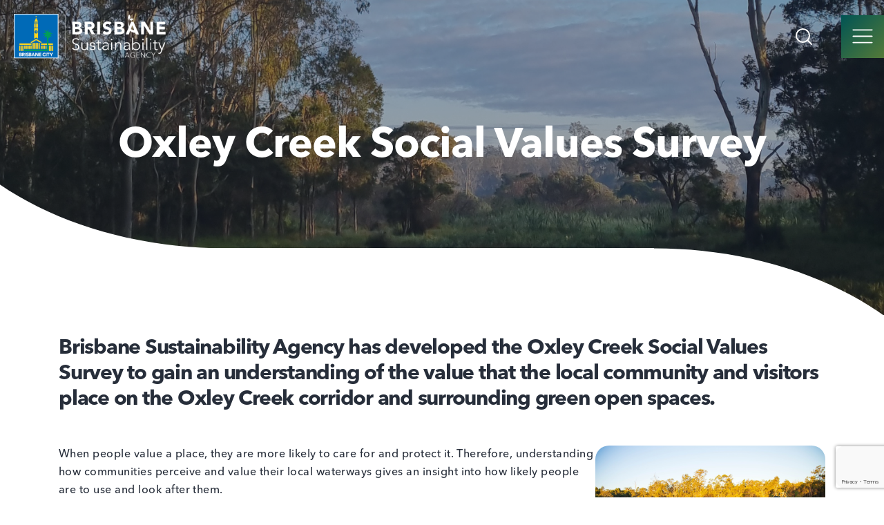

--- FILE ---
content_type: text/html; charset=UTF-8
request_url: https://www.sustainablebrisbane.com.au/programs/oxley-creek-transformation/social-values-survey-results/
body_size: 22492
content:
<!doctype html>
<html lang="en-AU">

<head>
    <meta charset="UTF-8">
    <meta name="viewport" content="width=device-width, initial-scale=1">
    <link rel="profile" href="https://gmpg.org/xfn/11">
    <meta name="facebook-domain-verification" content="c2etm7tw3ympydbqobj8q6pr4tqt5n" />
    <!-- Google Tag Manager -->
    <script>
        (function(w, d, s, l, i) {
            w[l] = w[l] || [];
            w[l].push({
                'gtm.start': new Date().getTime(),
                event: 'gtm.js'
            });
            var f = d.getElementsByTagName(s)[0],
                j = d.createElement(s),
                dl = l != 'dataLayer' ? '&l=' + l : '';
            j.async = true;
            j.src =
                'https://www.googletagmanager.com/gtm.js?id=' + i + dl;
            f.parentNode.insertBefore(j, f);
        })(window, document, 'script', 'dataLayer', 'GTM-WFPCJ7K');
    </script>
    <!-- End Google Tag Manager -->
    <meta name='robots' content='index, follow, max-image-preview:large, max-snippet:-1, max-video-preview:-1' />

	<!-- This site is optimized with the Yoast SEO Premium plugin v23.1 (Yoast SEO v26.6) - https://yoast.com/wordpress/plugins/seo/ -->
	<title>Social Values Survey Results - Brisbane Sustainability Agency</title>
	<meta name="description" content="Gain an understanding of the value that the local community and visitors place on the Oxley Creek corridor with our Oxley Creek Social Values Survey." />
	<link rel="canonical" href="https://www.sustainablebrisbane.com.au/programs/oxley-creek-transformation/social-values-survey-results/" />
	<meta property="og:locale" content="en_US" />
	<meta property="og:type" content="article" />
	<meta property="og:title" content="Social Values Survey Results - Brisbane Sustainability Agency" />
	<meta property="og:description" content="Gain an understanding of the value that the local community and visitors place on the Oxley Creek corridor with our Oxley Creek Social Values Survey." />
	<meta property="og:url" content="https://www.sustainablebrisbane.com.au/programs/oxley-creek-transformation/social-values-survey-results/" />
	<meta property="og:site_name" content="Brisbane Sustainability Agency" />
	<meta property="article:publisher" content="https://www.facebook.com/sustainablebne/" />
	<meta property="article:modified_time" content="2025-11-21T11:18:27+00:00" />
	<meta property="og:image" content="https://www.sustainablebrisbane.com.au/wp-content/uploads/2023/04/OCT-Website-Images-20223-1024x597.png" />
	<meta property="og:image:width" content="1024" />
	<meta property="og:image:height" content="597" />
	<meta property="og:image:type" content="image/png" />
	<meta name="twitter:card" content="summary_large_image" />
	<meta name="twitter:label1" content="Est. reading time" />
	<meta name="twitter:data1" content="3 minutes" />
	<script type="application/ld+json" class="yoast-schema-graph">{"@context":"https://schema.org","@graph":[{"@type":"WebPage","@id":"https://www.sustainablebrisbane.com.au/programs/oxley-creek-transformation/social-values-survey-results/","url":"https://www.sustainablebrisbane.com.au/programs/oxley-creek-transformation/social-values-survey-results/","name":"Social Values Survey Results - Brisbane Sustainability Agency","isPartOf":{"@id":"https://www.sustainablebrisbane.com.au/#website"},"primaryImageOfPage":{"@id":"https://www.sustainablebrisbane.com.au/programs/oxley-creek-transformation/social-values-survey-results/#primaryimage"},"image":{"@id":"https://www.sustainablebrisbane.com.au/programs/oxley-creek-transformation/social-values-survey-results/#primaryimage"},"thumbnailUrl":"https://www.sustainablebrisbane.com.au/wp-content/uploads/2023/04/OCT-Website-Images-20223.png","datePublished":"2023-04-11T06:21:07+00:00","dateModified":"2025-11-21T11:18:27+00:00","description":"Gain an understanding of the value that the local community and visitors place on the Oxley Creek corridor with our Oxley Creek Social Values Survey.","breadcrumb":{"@id":"https://www.sustainablebrisbane.com.au/programs/oxley-creek-transformation/social-values-survey-results/#breadcrumb"},"inLanguage":"en-AU","potentialAction":[{"@type":"ReadAction","target":["https://www.sustainablebrisbane.com.au/programs/oxley-creek-transformation/social-values-survey-results/"]}]},{"@type":"ImageObject","inLanguage":"en-AU","@id":"https://www.sustainablebrisbane.com.au/programs/oxley-creek-transformation/social-values-survey-results/#primaryimage","url":"https://www.sustainablebrisbane.com.au/wp-content/uploads/2023/04/OCT-Website-Images-20223.png","contentUrl":"https://www.sustainablebrisbane.com.au/wp-content/uploads/2023/04/OCT-Website-Images-20223.png","width":1500,"height":875,"caption":"View of the Archerfield Wetlands"},{"@type":"BreadcrumbList","@id":"https://www.sustainablebrisbane.com.au/programs/oxley-creek-transformation/social-values-survey-results/#breadcrumb","itemListElement":[{"@type":"ListItem","position":1,"name":"Oxley Creek Transformation","item":"https://www.sustainablebrisbane.com.au/programs/oxley-creek-transformation/"},{"@type":"ListItem","position":2,"name":"Social Values Survey Results"}]},{"@type":"WebSite","@id":"https://www.sustainablebrisbane.com.au/#website","url":"https://www.sustainablebrisbane.com.au/","name":"Brisbane Sustainability Agency","description":"The journey to a biodiverse, resilient and sustainable future.","publisher":{"@id":"https://www.sustainablebrisbane.com.au/#organization"},"potentialAction":[{"@type":"SearchAction","target":{"@type":"EntryPoint","urlTemplate":"https://www.sustainablebrisbane.com.au/?s={search_term_string}"},"query-input":{"@type":"PropertyValueSpecification","valueRequired":true,"valueName":"search_term_string"}}],"inLanguage":"en-AU"},{"@type":"Organization","@id":"https://www.sustainablebrisbane.com.au/#organization","name":"Brisbane Sustainability Agency","url":"https://www.sustainablebrisbane.com.au/","logo":{"@type":"ImageObject","inLanguage":"en-AU","@id":"https://www.sustainablebrisbane.com.au/#/schema/logo/image/","url":"https://www.sustainablebrisbane.com.au/wp-content/uploads/2024/07/BSA-Logo-May-2021-Colour-01.png","contentUrl":"https://www.sustainablebrisbane.com.au/wp-content/uploads/2024/07/BSA-Logo-May-2021-Colour-01.png","width":1651,"height":537,"caption":"Brisbane Sustainability Agency"},"image":{"@id":"https://www.sustainablebrisbane.com.au/#/schema/logo/image/"},"sameAs":["https://www.facebook.com/sustainablebne/","https://www.linkedin.com/company/1264833/admin/feed/posts/","https://www.instagram.com/sustainablebne/"]}]}</script>
	<!-- / Yoast SEO Premium plugin. -->


<link rel="alternate" type="application/rss+xml" title="Brisbane Sustainability Agency &raquo; Feed" href="https://www.sustainablebrisbane.com.au/feed/" />
<link rel="alternate" title="oEmbed (JSON)" type="application/json+oembed" href="https://www.sustainablebrisbane.com.au/wp-json/oembed/1.0/embed?url=https%3A%2F%2Fwww.sustainablebrisbane.com.au%2Fprograms%2Foxley-creek-transformation%2Fsocial-values-survey-results%2F" />
<link rel="alternate" title="oEmbed (XML)" type="text/xml+oembed" href="https://www.sustainablebrisbane.com.au/wp-json/oembed/1.0/embed?url=https%3A%2F%2Fwww.sustainablebrisbane.com.au%2Fprograms%2Foxley-creek-transformation%2Fsocial-values-survey-results%2F&#038;format=xml" />
<style id='wp-img-auto-sizes-contain-inline-css'>
img:is([sizes=auto i],[sizes^="auto," i]){contain-intrinsic-size:3000px 1500px}
/*# sourceURL=wp-img-auto-sizes-contain-inline-css */
</style>
<link rel='stylesheet' id='sbi_styles-css' href='https://www.sustainablebrisbane.com.au/wp-content/plugins/instagram-feed/css/sbi-styles.min.css?ver=6.10.0' media='all' />
<style id='wp-block-library-inline-css'>
:root{--wp-block-synced-color:#7a00df;--wp-block-synced-color--rgb:122,0,223;--wp-bound-block-color:var(--wp-block-synced-color);--wp-editor-canvas-background:#ddd;--wp-admin-theme-color:#007cba;--wp-admin-theme-color--rgb:0,124,186;--wp-admin-theme-color-darker-10:#006ba1;--wp-admin-theme-color-darker-10--rgb:0,107,160.5;--wp-admin-theme-color-darker-20:#005a87;--wp-admin-theme-color-darker-20--rgb:0,90,135;--wp-admin-border-width-focus:2px}@media (min-resolution:192dpi){:root{--wp-admin-border-width-focus:1.5px}}.wp-element-button{cursor:pointer}:root .has-very-light-gray-background-color{background-color:#eee}:root .has-very-dark-gray-background-color{background-color:#313131}:root .has-very-light-gray-color{color:#eee}:root .has-very-dark-gray-color{color:#313131}:root .has-vivid-green-cyan-to-vivid-cyan-blue-gradient-background{background:linear-gradient(135deg,#00d084,#0693e3)}:root .has-purple-crush-gradient-background{background:linear-gradient(135deg,#34e2e4,#4721fb 50%,#ab1dfe)}:root .has-hazy-dawn-gradient-background{background:linear-gradient(135deg,#faaca8,#dad0ec)}:root .has-subdued-olive-gradient-background{background:linear-gradient(135deg,#fafae1,#67a671)}:root .has-atomic-cream-gradient-background{background:linear-gradient(135deg,#fdd79a,#004a59)}:root .has-nightshade-gradient-background{background:linear-gradient(135deg,#330968,#31cdcf)}:root .has-midnight-gradient-background{background:linear-gradient(135deg,#020381,#2874fc)}:root{--wp--preset--font-size--normal:16px;--wp--preset--font-size--huge:42px}.has-regular-font-size{font-size:1em}.has-larger-font-size{font-size:2.625em}.has-normal-font-size{font-size:var(--wp--preset--font-size--normal)}.has-huge-font-size{font-size:var(--wp--preset--font-size--huge)}.has-text-align-center{text-align:center}.has-text-align-left{text-align:left}.has-text-align-right{text-align:right}.has-fit-text{white-space:nowrap!important}#end-resizable-editor-section{display:none}.aligncenter{clear:both}.items-justified-left{justify-content:flex-start}.items-justified-center{justify-content:center}.items-justified-right{justify-content:flex-end}.items-justified-space-between{justify-content:space-between}.screen-reader-text{border:0;clip-path:inset(50%);height:1px;margin:-1px;overflow:hidden;padding:0;position:absolute;width:1px;word-wrap:normal!important}.screen-reader-text:focus{background-color:#ddd;clip-path:none;color:#444;display:block;font-size:1em;height:auto;left:5px;line-height:normal;padding:15px 23px 14px;text-decoration:none;top:5px;width:auto;z-index:100000}html :where(.has-border-color){border-style:solid}html :where([style*=border-top-color]){border-top-style:solid}html :where([style*=border-right-color]){border-right-style:solid}html :where([style*=border-bottom-color]){border-bottom-style:solid}html :where([style*=border-left-color]){border-left-style:solid}html :where([style*=border-width]){border-style:solid}html :where([style*=border-top-width]){border-top-style:solid}html :where([style*=border-right-width]){border-right-style:solid}html :where([style*=border-bottom-width]){border-bottom-style:solid}html :where([style*=border-left-width]){border-left-style:solid}html :where(img[class*=wp-image-]){height:auto;max-width:100%}:where(figure){margin:0 0 1em}html :where(.is-position-sticky){--wp-admin--admin-bar--position-offset:var(--wp-admin--admin-bar--height,0px)}@media screen and (max-width:600px){html :where(.is-position-sticky){--wp-admin--admin-bar--position-offset:0px}}

/*# sourceURL=wp-block-library-inline-css */
</style><style id='wp-block-gallery-inline-css'>
.blocks-gallery-grid:not(.has-nested-images),.wp-block-gallery:not(.has-nested-images){display:flex;flex-wrap:wrap;list-style-type:none;margin:0;padding:0}.blocks-gallery-grid:not(.has-nested-images) .blocks-gallery-image,.blocks-gallery-grid:not(.has-nested-images) .blocks-gallery-item,.wp-block-gallery:not(.has-nested-images) .blocks-gallery-image,.wp-block-gallery:not(.has-nested-images) .blocks-gallery-item{display:flex;flex-direction:column;flex-grow:1;justify-content:center;margin:0 1em 1em 0;position:relative;width:calc(50% - 1em)}.blocks-gallery-grid:not(.has-nested-images) .blocks-gallery-image:nth-of-type(2n),.blocks-gallery-grid:not(.has-nested-images) .blocks-gallery-item:nth-of-type(2n),.wp-block-gallery:not(.has-nested-images) .blocks-gallery-image:nth-of-type(2n),.wp-block-gallery:not(.has-nested-images) .blocks-gallery-item:nth-of-type(2n){margin-right:0}.blocks-gallery-grid:not(.has-nested-images) .blocks-gallery-image figure,.blocks-gallery-grid:not(.has-nested-images) .blocks-gallery-item figure,.wp-block-gallery:not(.has-nested-images) .blocks-gallery-image figure,.wp-block-gallery:not(.has-nested-images) .blocks-gallery-item figure{align-items:flex-end;display:flex;height:100%;justify-content:flex-start;margin:0}.blocks-gallery-grid:not(.has-nested-images) .blocks-gallery-image img,.blocks-gallery-grid:not(.has-nested-images) .blocks-gallery-item img,.wp-block-gallery:not(.has-nested-images) .blocks-gallery-image img,.wp-block-gallery:not(.has-nested-images) .blocks-gallery-item img{display:block;height:auto;max-width:100%;width:auto}.blocks-gallery-grid:not(.has-nested-images) .blocks-gallery-image figcaption,.blocks-gallery-grid:not(.has-nested-images) .blocks-gallery-item figcaption,.wp-block-gallery:not(.has-nested-images) .blocks-gallery-image figcaption,.wp-block-gallery:not(.has-nested-images) .blocks-gallery-item figcaption{background:linear-gradient(0deg,#000000b3,#0000004d 70%,#0000);bottom:0;box-sizing:border-box;color:#fff;font-size:.8em;margin:0;max-height:100%;overflow:auto;padding:3em .77em .7em;position:absolute;text-align:center;width:100%;z-index:2}.blocks-gallery-grid:not(.has-nested-images) .blocks-gallery-image figcaption img,.blocks-gallery-grid:not(.has-nested-images) .blocks-gallery-item figcaption img,.wp-block-gallery:not(.has-nested-images) .blocks-gallery-image figcaption img,.wp-block-gallery:not(.has-nested-images) .blocks-gallery-item figcaption img{display:inline}.blocks-gallery-grid:not(.has-nested-images) figcaption,.wp-block-gallery:not(.has-nested-images) figcaption{flex-grow:1}.blocks-gallery-grid:not(.has-nested-images).is-cropped .blocks-gallery-image a,.blocks-gallery-grid:not(.has-nested-images).is-cropped .blocks-gallery-image img,.blocks-gallery-grid:not(.has-nested-images).is-cropped .blocks-gallery-item a,.blocks-gallery-grid:not(.has-nested-images).is-cropped .blocks-gallery-item img,.wp-block-gallery:not(.has-nested-images).is-cropped .blocks-gallery-image a,.wp-block-gallery:not(.has-nested-images).is-cropped .blocks-gallery-image img,.wp-block-gallery:not(.has-nested-images).is-cropped .blocks-gallery-item a,.wp-block-gallery:not(.has-nested-images).is-cropped .blocks-gallery-item img{flex:1;height:100%;object-fit:cover;width:100%}.blocks-gallery-grid:not(.has-nested-images).columns-1 .blocks-gallery-image,.blocks-gallery-grid:not(.has-nested-images).columns-1 .blocks-gallery-item,.wp-block-gallery:not(.has-nested-images).columns-1 .blocks-gallery-image,.wp-block-gallery:not(.has-nested-images).columns-1 .blocks-gallery-item{margin-right:0;width:100%}@media (min-width:600px){.blocks-gallery-grid:not(.has-nested-images).columns-3 .blocks-gallery-image,.blocks-gallery-grid:not(.has-nested-images).columns-3 .blocks-gallery-item,.wp-block-gallery:not(.has-nested-images).columns-3 .blocks-gallery-image,.wp-block-gallery:not(.has-nested-images).columns-3 .blocks-gallery-item{margin-right:1em;width:calc(33.33333% - .66667em)}.blocks-gallery-grid:not(.has-nested-images).columns-4 .blocks-gallery-image,.blocks-gallery-grid:not(.has-nested-images).columns-4 .blocks-gallery-item,.wp-block-gallery:not(.has-nested-images).columns-4 .blocks-gallery-image,.wp-block-gallery:not(.has-nested-images).columns-4 .blocks-gallery-item{margin-right:1em;width:calc(25% - .75em)}.blocks-gallery-grid:not(.has-nested-images).columns-5 .blocks-gallery-image,.blocks-gallery-grid:not(.has-nested-images).columns-5 .blocks-gallery-item,.wp-block-gallery:not(.has-nested-images).columns-5 .blocks-gallery-image,.wp-block-gallery:not(.has-nested-images).columns-5 .blocks-gallery-item{margin-right:1em;width:calc(20% - .8em)}.blocks-gallery-grid:not(.has-nested-images).columns-6 .blocks-gallery-image,.blocks-gallery-grid:not(.has-nested-images).columns-6 .blocks-gallery-item,.wp-block-gallery:not(.has-nested-images).columns-6 .blocks-gallery-image,.wp-block-gallery:not(.has-nested-images).columns-6 .blocks-gallery-item{margin-right:1em;width:calc(16.66667% - .83333em)}.blocks-gallery-grid:not(.has-nested-images).columns-7 .blocks-gallery-image,.blocks-gallery-grid:not(.has-nested-images).columns-7 .blocks-gallery-item,.wp-block-gallery:not(.has-nested-images).columns-7 .blocks-gallery-image,.wp-block-gallery:not(.has-nested-images).columns-7 .blocks-gallery-item{margin-right:1em;width:calc(14.28571% - .85714em)}.blocks-gallery-grid:not(.has-nested-images).columns-8 .blocks-gallery-image,.blocks-gallery-grid:not(.has-nested-images).columns-8 .blocks-gallery-item,.wp-block-gallery:not(.has-nested-images).columns-8 .blocks-gallery-image,.wp-block-gallery:not(.has-nested-images).columns-8 .blocks-gallery-item{margin-right:1em;width:calc(12.5% - .875em)}.blocks-gallery-grid:not(.has-nested-images).columns-1 .blocks-gallery-image:nth-of-type(1n),.blocks-gallery-grid:not(.has-nested-images).columns-1 .blocks-gallery-item:nth-of-type(1n),.blocks-gallery-grid:not(.has-nested-images).columns-2 .blocks-gallery-image:nth-of-type(2n),.blocks-gallery-grid:not(.has-nested-images).columns-2 .blocks-gallery-item:nth-of-type(2n),.blocks-gallery-grid:not(.has-nested-images).columns-3 .blocks-gallery-image:nth-of-type(3n),.blocks-gallery-grid:not(.has-nested-images).columns-3 .blocks-gallery-item:nth-of-type(3n),.blocks-gallery-grid:not(.has-nested-images).columns-4 .blocks-gallery-image:nth-of-type(4n),.blocks-gallery-grid:not(.has-nested-images).columns-4 .blocks-gallery-item:nth-of-type(4n),.blocks-gallery-grid:not(.has-nested-images).columns-5 .blocks-gallery-image:nth-of-type(5n),.blocks-gallery-grid:not(.has-nested-images).columns-5 .blocks-gallery-item:nth-of-type(5n),.blocks-gallery-grid:not(.has-nested-images).columns-6 .blocks-gallery-image:nth-of-type(6n),.blocks-gallery-grid:not(.has-nested-images).columns-6 .blocks-gallery-item:nth-of-type(6n),.blocks-gallery-grid:not(.has-nested-images).columns-7 .blocks-gallery-image:nth-of-type(7n),.blocks-gallery-grid:not(.has-nested-images).columns-7 .blocks-gallery-item:nth-of-type(7n),.blocks-gallery-grid:not(.has-nested-images).columns-8 .blocks-gallery-image:nth-of-type(8n),.blocks-gallery-grid:not(.has-nested-images).columns-8 .blocks-gallery-item:nth-of-type(8n),.wp-block-gallery:not(.has-nested-images).columns-1 .blocks-gallery-image:nth-of-type(1n),.wp-block-gallery:not(.has-nested-images).columns-1 .blocks-gallery-item:nth-of-type(1n),.wp-block-gallery:not(.has-nested-images).columns-2 .blocks-gallery-image:nth-of-type(2n),.wp-block-gallery:not(.has-nested-images).columns-2 .blocks-gallery-item:nth-of-type(2n),.wp-block-gallery:not(.has-nested-images).columns-3 .blocks-gallery-image:nth-of-type(3n),.wp-block-gallery:not(.has-nested-images).columns-3 .blocks-gallery-item:nth-of-type(3n),.wp-block-gallery:not(.has-nested-images).columns-4 .blocks-gallery-image:nth-of-type(4n),.wp-block-gallery:not(.has-nested-images).columns-4 .blocks-gallery-item:nth-of-type(4n),.wp-block-gallery:not(.has-nested-images).columns-5 .blocks-gallery-image:nth-of-type(5n),.wp-block-gallery:not(.has-nested-images).columns-5 .blocks-gallery-item:nth-of-type(5n),.wp-block-gallery:not(.has-nested-images).columns-6 .blocks-gallery-image:nth-of-type(6n),.wp-block-gallery:not(.has-nested-images).columns-6 .blocks-gallery-item:nth-of-type(6n),.wp-block-gallery:not(.has-nested-images).columns-7 .blocks-gallery-image:nth-of-type(7n),.wp-block-gallery:not(.has-nested-images).columns-7 .blocks-gallery-item:nth-of-type(7n),.wp-block-gallery:not(.has-nested-images).columns-8 .blocks-gallery-image:nth-of-type(8n),.wp-block-gallery:not(.has-nested-images).columns-8 .blocks-gallery-item:nth-of-type(8n){margin-right:0}}.blocks-gallery-grid:not(.has-nested-images) .blocks-gallery-image:last-child,.blocks-gallery-grid:not(.has-nested-images) .blocks-gallery-item:last-child,.wp-block-gallery:not(.has-nested-images) .blocks-gallery-image:last-child,.wp-block-gallery:not(.has-nested-images) .blocks-gallery-item:last-child{margin-right:0}.blocks-gallery-grid:not(.has-nested-images).alignleft,.blocks-gallery-grid:not(.has-nested-images).alignright,.wp-block-gallery:not(.has-nested-images).alignleft,.wp-block-gallery:not(.has-nested-images).alignright{max-width:420px;width:100%}.blocks-gallery-grid:not(.has-nested-images).aligncenter .blocks-gallery-item figure,.wp-block-gallery:not(.has-nested-images).aligncenter .blocks-gallery-item figure{justify-content:center}.wp-block-gallery:not(.is-cropped) .blocks-gallery-item{align-self:flex-start}figure.wp-block-gallery.has-nested-images{align-items:normal}.wp-block-gallery.has-nested-images figure.wp-block-image:not(#individual-image){margin:0;width:calc(50% - var(--wp--style--unstable-gallery-gap, 16px)/2)}.wp-block-gallery.has-nested-images figure.wp-block-image{box-sizing:border-box;display:flex;flex-direction:column;flex-grow:1;justify-content:center;max-width:100%;position:relative}.wp-block-gallery.has-nested-images figure.wp-block-image>a,.wp-block-gallery.has-nested-images figure.wp-block-image>div{flex-direction:column;flex-grow:1;margin:0}.wp-block-gallery.has-nested-images figure.wp-block-image img{display:block;height:auto;max-width:100%!important;width:auto}.wp-block-gallery.has-nested-images figure.wp-block-image figcaption,.wp-block-gallery.has-nested-images figure.wp-block-image:has(figcaption):before{bottom:0;left:0;max-height:100%;position:absolute;right:0}.wp-block-gallery.has-nested-images figure.wp-block-image:has(figcaption):before{backdrop-filter:blur(3px);content:"";height:100%;-webkit-mask-image:linear-gradient(0deg,#000 20%,#0000);mask-image:linear-gradient(0deg,#000 20%,#0000);max-height:40%;pointer-events:none}.wp-block-gallery.has-nested-images figure.wp-block-image figcaption{box-sizing:border-box;color:#fff;font-size:13px;margin:0;overflow:auto;padding:1em;text-align:center;text-shadow:0 0 1.5px #000}.wp-block-gallery.has-nested-images figure.wp-block-image figcaption::-webkit-scrollbar{height:12px;width:12px}.wp-block-gallery.has-nested-images figure.wp-block-image figcaption::-webkit-scrollbar-track{background-color:initial}.wp-block-gallery.has-nested-images figure.wp-block-image figcaption::-webkit-scrollbar-thumb{background-clip:padding-box;background-color:initial;border:3px solid #0000;border-radius:8px}.wp-block-gallery.has-nested-images figure.wp-block-image figcaption:focus-within::-webkit-scrollbar-thumb,.wp-block-gallery.has-nested-images figure.wp-block-image figcaption:focus::-webkit-scrollbar-thumb,.wp-block-gallery.has-nested-images figure.wp-block-image figcaption:hover::-webkit-scrollbar-thumb{background-color:#fffc}.wp-block-gallery.has-nested-images figure.wp-block-image figcaption{scrollbar-color:#0000 #0000;scrollbar-gutter:stable both-edges;scrollbar-width:thin}.wp-block-gallery.has-nested-images figure.wp-block-image figcaption:focus,.wp-block-gallery.has-nested-images figure.wp-block-image figcaption:focus-within,.wp-block-gallery.has-nested-images figure.wp-block-image figcaption:hover{scrollbar-color:#fffc #0000}.wp-block-gallery.has-nested-images figure.wp-block-image figcaption{will-change:transform}@media (hover:none){.wp-block-gallery.has-nested-images figure.wp-block-image figcaption{scrollbar-color:#fffc #0000}}.wp-block-gallery.has-nested-images figure.wp-block-image figcaption{background:linear-gradient(0deg,#0006,#0000)}.wp-block-gallery.has-nested-images figure.wp-block-image figcaption img{display:inline}.wp-block-gallery.has-nested-images figure.wp-block-image figcaption a{color:inherit}.wp-block-gallery.has-nested-images figure.wp-block-image.has-custom-border img{box-sizing:border-box}.wp-block-gallery.has-nested-images figure.wp-block-image.has-custom-border>a,.wp-block-gallery.has-nested-images figure.wp-block-image.has-custom-border>div,.wp-block-gallery.has-nested-images figure.wp-block-image.is-style-rounded>a,.wp-block-gallery.has-nested-images figure.wp-block-image.is-style-rounded>div{flex:1 1 auto}.wp-block-gallery.has-nested-images figure.wp-block-image.has-custom-border figcaption,.wp-block-gallery.has-nested-images figure.wp-block-image.is-style-rounded figcaption{background:none;color:inherit;flex:initial;margin:0;padding:10px 10px 9px;position:relative;text-shadow:none}.wp-block-gallery.has-nested-images figure.wp-block-image.has-custom-border:before,.wp-block-gallery.has-nested-images figure.wp-block-image.is-style-rounded:before{content:none}.wp-block-gallery.has-nested-images figcaption{flex-basis:100%;flex-grow:1;text-align:center}.wp-block-gallery.has-nested-images:not(.is-cropped) figure.wp-block-image:not(#individual-image){margin-bottom:auto;margin-top:0}.wp-block-gallery.has-nested-images.is-cropped figure.wp-block-image:not(#individual-image){align-self:inherit}.wp-block-gallery.has-nested-images.is-cropped figure.wp-block-image:not(#individual-image)>a,.wp-block-gallery.has-nested-images.is-cropped figure.wp-block-image:not(#individual-image)>div:not(.components-drop-zone){display:flex}.wp-block-gallery.has-nested-images.is-cropped figure.wp-block-image:not(#individual-image) a,.wp-block-gallery.has-nested-images.is-cropped figure.wp-block-image:not(#individual-image) img{flex:1 0 0%;height:100%;object-fit:cover;width:100%}.wp-block-gallery.has-nested-images.columns-1 figure.wp-block-image:not(#individual-image){width:100%}@media (min-width:600px){.wp-block-gallery.has-nested-images.columns-3 figure.wp-block-image:not(#individual-image){width:calc(33.33333% - var(--wp--style--unstable-gallery-gap, 16px)*.66667)}.wp-block-gallery.has-nested-images.columns-4 figure.wp-block-image:not(#individual-image){width:calc(25% - var(--wp--style--unstable-gallery-gap, 16px)*.75)}.wp-block-gallery.has-nested-images.columns-5 figure.wp-block-image:not(#individual-image){width:calc(20% - var(--wp--style--unstable-gallery-gap, 16px)*.8)}.wp-block-gallery.has-nested-images.columns-6 figure.wp-block-image:not(#individual-image){width:calc(16.66667% - var(--wp--style--unstable-gallery-gap, 16px)*.83333)}.wp-block-gallery.has-nested-images.columns-7 figure.wp-block-image:not(#individual-image){width:calc(14.28571% - var(--wp--style--unstable-gallery-gap, 16px)*.85714)}.wp-block-gallery.has-nested-images.columns-8 figure.wp-block-image:not(#individual-image){width:calc(12.5% - var(--wp--style--unstable-gallery-gap, 16px)*.875)}.wp-block-gallery.has-nested-images.columns-default figure.wp-block-image:not(#individual-image){width:calc(33.33% - var(--wp--style--unstable-gallery-gap, 16px)*.66667)}.wp-block-gallery.has-nested-images.columns-default figure.wp-block-image:not(#individual-image):first-child:nth-last-child(2),.wp-block-gallery.has-nested-images.columns-default figure.wp-block-image:not(#individual-image):first-child:nth-last-child(2)~figure.wp-block-image:not(#individual-image){width:calc(50% - var(--wp--style--unstable-gallery-gap, 16px)*.5)}.wp-block-gallery.has-nested-images.columns-default figure.wp-block-image:not(#individual-image):first-child:last-child{width:100%}}.wp-block-gallery.has-nested-images.alignleft,.wp-block-gallery.has-nested-images.alignright{max-width:420px;width:100%}.wp-block-gallery.has-nested-images.aligncenter{justify-content:center}
/*# sourceURL=https://www.sustainablebrisbane.com.au/wp-includes/blocks/gallery/style.min.css */
</style>
<style id='wp-block-gallery-theme-inline-css'>
.blocks-gallery-caption{color:#555;font-size:13px;text-align:center}.is-dark-theme .blocks-gallery-caption{color:#ffffffa6}
/*# sourceURL=https://www.sustainablebrisbane.com.au/wp-includes/blocks/gallery/theme.min.css */
</style>
<style id='wp-block-heading-inline-css'>
h1:where(.wp-block-heading).has-background,h2:where(.wp-block-heading).has-background,h3:where(.wp-block-heading).has-background,h4:where(.wp-block-heading).has-background,h5:where(.wp-block-heading).has-background,h6:where(.wp-block-heading).has-background{padding:1.25em 2.375em}h1.has-text-align-left[style*=writing-mode]:where([style*=vertical-lr]),h1.has-text-align-right[style*=writing-mode]:where([style*=vertical-rl]),h2.has-text-align-left[style*=writing-mode]:where([style*=vertical-lr]),h2.has-text-align-right[style*=writing-mode]:where([style*=vertical-rl]),h3.has-text-align-left[style*=writing-mode]:where([style*=vertical-lr]),h3.has-text-align-right[style*=writing-mode]:where([style*=vertical-rl]),h4.has-text-align-left[style*=writing-mode]:where([style*=vertical-lr]),h4.has-text-align-right[style*=writing-mode]:where([style*=vertical-rl]),h5.has-text-align-left[style*=writing-mode]:where([style*=vertical-lr]),h5.has-text-align-right[style*=writing-mode]:where([style*=vertical-rl]),h6.has-text-align-left[style*=writing-mode]:where([style*=vertical-lr]),h6.has-text-align-right[style*=writing-mode]:where([style*=vertical-rl]){rotate:180deg}
/*# sourceURL=https://www.sustainablebrisbane.com.au/wp-includes/blocks/heading/style.min.css */
</style>
<style id='wp-block-image-inline-css'>
.wp-block-image>a,.wp-block-image>figure>a{display:inline-block}.wp-block-image img{box-sizing:border-box;height:auto;max-width:100%;vertical-align:bottom}@media not (prefers-reduced-motion){.wp-block-image img.hide{visibility:hidden}.wp-block-image img.show{animation:show-content-image .4s}}.wp-block-image[style*=border-radius] img,.wp-block-image[style*=border-radius]>a{border-radius:inherit}.wp-block-image.has-custom-border img{box-sizing:border-box}.wp-block-image.aligncenter{text-align:center}.wp-block-image.alignfull>a,.wp-block-image.alignwide>a{width:100%}.wp-block-image.alignfull img,.wp-block-image.alignwide img{height:auto;width:100%}.wp-block-image .aligncenter,.wp-block-image .alignleft,.wp-block-image .alignright,.wp-block-image.aligncenter,.wp-block-image.alignleft,.wp-block-image.alignright{display:table}.wp-block-image .aligncenter>figcaption,.wp-block-image .alignleft>figcaption,.wp-block-image .alignright>figcaption,.wp-block-image.aligncenter>figcaption,.wp-block-image.alignleft>figcaption,.wp-block-image.alignright>figcaption{caption-side:bottom;display:table-caption}.wp-block-image .alignleft{float:left;margin:.5em 1em .5em 0}.wp-block-image .alignright{float:right;margin:.5em 0 .5em 1em}.wp-block-image .aligncenter{margin-left:auto;margin-right:auto}.wp-block-image :where(figcaption){margin-bottom:1em;margin-top:.5em}.wp-block-image.is-style-circle-mask img{border-radius:9999px}@supports ((-webkit-mask-image:none) or (mask-image:none)) or (-webkit-mask-image:none){.wp-block-image.is-style-circle-mask img{border-radius:0;-webkit-mask-image:url('data:image/svg+xml;utf8,<svg viewBox="0 0 100 100" xmlns="http://www.w3.org/2000/svg"><circle cx="50" cy="50" r="50"/></svg>');mask-image:url('data:image/svg+xml;utf8,<svg viewBox="0 0 100 100" xmlns="http://www.w3.org/2000/svg"><circle cx="50" cy="50" r="50"/></svg>');mask-mode:alpha;-webkit-mask-position:center;mask-position:center;-webkit-mask-repeat:no-repeat;mask-repeat:no-repeat;-webkit-mask-size:contain;mask-size:contain}}:root :where(.wp-block-image.is-style-rounded img,.wp-block-image .is-style-rounded img){border-radius:9999px}.wp-block-image figure{margin:0}.wp-lightbox-container{display:flex;flex-direction:column;position:relative}.wp-lightbox-container img{cursor:zoom-in}.wp-lightbox-container img:hover+button{opacity:1}.wp-lightbox-container button{align-items:center;backdrop-filter:blur(16px) saturate(180%);background-color:#5a5a5a40;border:none;border-radius:4px;cursor:zoom-in;display:flex;height:20px;justify-content:center;opacity:0;padding:0;position:absolute;right:16px;text-align:center;top:16px;width:20px;z-index:100}@media not (prefers-reduced-motion){.wp-lightbox-container button{transition:opacity .2s ease}}.wp-lightbox-container button:focus-visible{outline:3px auto #5a5a5a40;outline:3px auto -webkit-focus-ring-color;outline-offset:3px}.wp-lightbox-container button:hover{cursor:pointer;opacity:1}.wp-lightbox-container button:focus{opacity:1}.wp-lightbox-container button:focus,.wp-lightbox-container button:hover,.wp-lightbox-container button:not(:hover):not(:active):not(.has-background){background-color:#5a5a5a40;border:none}.wp-lightbox-overlay{box-sizing:border-box;cursor:zoom-out;height:100vh;left:0;overflow:hidden;position:fixed;top:0;visibility:hidden;width:100%;z-index:100000}.wp-lightbox-overlay .close-button{align-items:center;cursor:pointer;display:flex;justify-content:center;min-height:40px;min-width:40px;padding:0;position:absolute;right:calc(env(safe-area-inset-right) + 16px);top:calc(env(safe-area-inset-top) + 16px);z-index:5000000}.wp-lightbox-overlay .close-button:focus,.wp-lightbox-overlay .close-button:hover,.wp-lightbox-overlay .close-button:not(:hover):not(:active):not(.has-background){background:none;border:none}.wp-lightbox-overlay .lightbox-image-container{height:var(--wp--lightbox-container-height);left:50%;overflow:hidden;position:absolute;top:50%;transform:translate(-50%,-50%);transform-origin:top left;width:var(--wp--lightbox-container-width);z-index:9999999999}.wp-lightbox-overlay .wp-block-image{align-items:center;box-sizing:border-box;display:flex;height:100%;justify-content:center;margin:0;position:relative;transform-origin:0 0;width:100%;z-index:3000000}.wp-lightbox-overlay .wp-block-image img{height:var(--wp--lightbox-image-height);min-height:var(--wp--lightbox-image-height);min-width:var(--wp--lightbox-image-width);width:var(--wp--lightbox-image-width)}.wp-lightbox-overlay .wp-block-image figcaption{display:none}.wp-lightbox-overlay button{background:none;border:none}.wp-lightbox-overlay .scrim{background-color:#fff;height:100%;opacity:.9;position:absolute;width:100%;z-index:2000000}.wp-lightbox-overlay.active{visibility:visible}@media not (prefers-reduced-motion){.wp-lightbox-overlay.active{animation:turn-on-visibility .25s both}.wp-lightbox-overlay.active img{animation:turn-on-visibility .35s both}.wp-lightbox-overlay.show-closing-animation:not(.active){animation:turn-off-visibility .35s both}.wp-lightbox-overlay.show-closing-animation:not(.active) img{animation:turn-off-visibility .25s both}.wp-lightbox-overlay.zoom.active{animation:none;opacity:1;visibility:visible}.wp-lightbox-overlay.zoom.active .lightbox-image-container{animation:lightbox-zoom-in .4s}.wp-lightbox-overlay.zoom.active .lightbox-image-container img{animation:none}.wp-lightbox-overlay.zoom.active .scrim{animation:turn-on-visibility .4s forwards}.wp-lightbox-overlay.zoom.show-closing-animation:not(.active){animation:none}.wp-lightbox-overlay.zoom.show-closing-animation:not(.active) .lightbox-image-container{animation:lightbox-zoom-out .4s}.wp-lightbox-overlay.zoom.show-closing-animation:not(.active) .lightbox-image-container img{animation:none}.wp-lightbox-overlay.zoom.show-closing-animation:not(.active) .scrim{animation:turn-off-visibility .4s forwards}}@keyframes show-content-image{0%{visibility:hidden}99%{visibility:hidden}to{visibility:visible}}@keyframes turn-on-visibility{0%{opacity:0}to{opacity:1}}@keyframes turn-off-visibility{0%{opacity:1;visibility:visible}99%{opacity:0;visibility:visible}to{opacity:0;visibility:hidden}}@keyframes lightbox-zoom-in{0%{transform:translate(calc((-100vw + var(--wp--lightbox-scrollbar-width))/2 + var(--wp--lightbox-initial-left-position)),calc(-50vh + var(--wp--lightbox-initial-top-position))) scale(var(--wp--lightbox-scale))}to{transform:translate(-50%,-50%) scale(1)}}@keyframes lightbox-zoom-out{0%{transform:translate(-50%,-50%) scale(1);visibility:visible}99%{visibility:visible}to{transform:translate(calc((-100vw + var(--wp--lightbox-scrollbar-width))/2 + var(--wp--lightbox-initial-left-position)),calc(-50vh + var(--wp--lightbox-initial-top-position))) scale(var(--wp--lightbox-scale));visibility:hidden}}
/*# sourceURL=https://www.sustainablebrisbane.com.au/wp-includes/blocks/image/style.min.css */
</style>
<style id='wp-block-image-theme-inline-css'>
:root :where(.wp-block-image figcaption){color:#555;font-size:13px;text-align:center}.is-dark-theme :root :where(.wp-block-image figcaption){color:#ffffffa6}.wp-block-image{margin:0 0 1em}
/*# sourceURL=https://www.sustainablebrisbane.com.au/wp-includes/blocks/image/theme.min.css */
</style>
<style id='wp-block-columns-inline-css'>
.wp-block-columns{box-sizing:border-box;display:flex;flex-wrap:wrap!important}@media (min-width:782px){.wp-block-columns{flex-wrap:nowrap!important}}.wp-block-columns{align-items:normal!important}.wp-block-columns.are-vertically-aligned-top{align-items:flex-start}.wp-block-columns.are-vertically-aligned-center{align-items:center}.wp-block-columns.are-vertically-aligned-bottom{align-items:flex-end}@media (max-width:781px){.wp-block-columns:not(.is-not-stacked-on-mobile)>.wp-block-column{flex-basis:100%!important}}@media (min-width:782px){.wp-block-columns:not(.is-not-stacked-on-mobile)>.wp-block-column{flex-basis:0;flex-grow:1}.wp-block-columns:not(.is-not-stacked-on-mobile)>.wp-block-column[style*=flex-basis]{flex-grow:0}}.wp-block-columns.is-not-stacked-on-mobile{flex-wrap:nowrap!important}.wp-block-columns.is-not-stacked-on-mobile>.wp-block-column{flex-basis:0;flex-grow:1}.wp-block-columns.is-not-stacked-on-mobile>.wp-block-column[style*=flex-basis]{flex-grow:0}:where(.wp-block-columns){margin-bottom:1.75em}:where(.wp-block-columns.has-background){padding:1.25em 2.375em}.wp-block-column{flex-grow:1;min-width:0;overflow-wrap:break-word;word-break:break-word}.wp-block-column.is-vertically-aligned-top{align-self:flex-start}.wp-block-column.is-vertically-aligned-center{align-self:center}.wp-block-column.is-vertically-aligned-bottom{align-self:flex-end}.wp-block-column.is-vertically-aligned-stretch{align-self:stretch}.wp-block-column.is-vertically-aligned-bottom,.wp-block-column.is-vertically-aligned-center,.wp-block-column.is-vertically-aligned-top{width:100%}
/*# sourceURL=https://www.sustainablebrisbane.com.au/wp-includes/blocks/columns/style.min.css */
</style>
<style id='wp-block-paragraph-inline-css'>
.is-small-text{font-size:.875em}.is-regular-text{font-size:1em}.is-large-text{font-size:2.25em}.is-larger-text{font-size:3em}.has-drop-cap:not(:focus):first-letter{float:left;font-size:8.4em;font-style:normal;font-weight:100;line-height:.68;margin:.05em .1em 0 0;text-transform:uppercase}body.rtl .has-drop-cap:not(:focus):first-letter{float:none;margin-left:.1em}p.has-drop-cap.has-background{overflow:hidden}:root :where(p.has-background){padding:1.25em 2.375em}:where(p.has-text-color:not(.has-link-color)) a{color:inherit}p.has-text-align-left[style*="writing-mode:vertical-lr"],p.has-text-align-right[style*="writing-mode:vertical-rl"]{rotate:180deg}
/*# sourceURL=https://www.sustainablebrisbane.com.au/wp-includes/blocks/paragraph/style.min.css */
</style>
<style id='global-styles-inline-css'>
:root{--wp--preset--aspect-ratio--square: 1;--wp--preset--aspect-ratio--4-3: 4/3;--wp--preset--aspect-ratio--3-4: 3/4;--wp--preset--aspect-ratio--3-2: 3/2;--wp--preset--aspect-ratio--2-3: 2/3;--wp--preset--aspect-ratio--16-9: 16/9;--wp--preset--aspect-ratio--9-16: 9/16;--wp--preset--color--black: #000000;--wp--preset--color--cyan-bluish-gray: #abb8c3;--wp--preset--color--white: #ffffff;--wp--preset--color--pale-pink: #f78da7;--wp--preset--color--vivid-red: #cf2e2e;--wp--preset--color--luminous-vivid-orange: #ff6900;--wp--preset--color--luminous-vivid-amber: #fcb900;--wp--preset--color--light-green-cyan: #7bdcb5;--wp--preset--color--vivid-green-cyan: #00d084;--wp--preset--color--pale-cyan-blue: #8ed1fc;--wp--preset--color--vivid-cyan-blue: #0693e3;--wp--preset--color--vivid-purple: #9b51e0;--wp--preset--color--green-colour: #005454;--wp--preset--color--white-colour: #fff;--wp--preset--color--orange-colour: #de6449;--wp--preset--color--blue-colour: #4387a5;--wp--preset--color--black-colour: #272e3a;--wp--preset--color--grown-colour: #9b804b;--wp--preset--gradient--vivid-cyan-blue-to-vivid-purple: linear-gradient(135deg,rgb(6,147,227) 0%,rgb(155,81,224) 100%);--wp--preset--gradient--light-green-cyan-to-vivid-green-cyan: linear-gradient(135deg,rgb(122,220,180) 0%,rgb(0,208,130) 100%);--wp--preset--gradient--luminous-vivid-amber-to-luminous-vivid-orange: linear-gradient(135deg,rgb(252,185,0) 0%,rgb(255,105,0) 100%);--wp--preset--gradient--luminous-vivid-orange-to-vivid-red: linear-gradient(135deg,rgb(255,105,0) 0%,rgb(207,46,46) 100%);--wp--preset--gradient--very-light-gray-to-cyan-bluish-gray: linear-gradient(135deg,rgb(238,238,238) 0%,rgb(169,184,195) 100%);--wp--preset--gradient--cool-to-warm-spectrum: linear-gradient(135deg,rgb(74,234,220) 0%,rgb(151,120,209) 20%,rgb(207,42,186) 40%,rgb(238,44,130) 60%,rgb(251,105,98) 80%,rgb(254,248,76) 100%);--wp--preset--gradient--blush-light-purple: linear-gradient(135deg,rgb(255,206,236) 0%,rgb(152,150,240) 100%);--wp--preset--gradient--blush-bordeaux: linear-gradient(135deg,rgb(254,205,165) 0%,rgb(254,45,45) 50%,rgb(107,0,62) 100%);--wp--preset--gradient--luminous-dusk: linear-gradient(135deg,rgb(255,203,112) 0%,rgb(199,81,192) 50%,rgb(65,88,208) 100%);--wp--preset--gradient--pale-ocean: linear-gradient(135deg,rgb(255,245,203) 0%,rgb(182,227,212) 50%,rgb(51,167,181) 100%);--wp--preset--gradient--electric-grass: linear-gradient(135deg,rgb(202,248,128) 0%,rgb(113,206,126) 100%);--wp--preset--gradient--midnight: linear-gradient(135deg,rgb(2,3,129) 0%,rgb(40,116,252) 100%);--wp--preset--font-size--small: 13px;--wp--preset--font-size--medium: 20px;--wp--preset--font-size--large: 36px;--wp--preset--font-size--x-large: 42px;--wp--preset--spacing--20: 0.44rem;--wp--preset--spacing--30: 0.67rem;--wp--preset--spacing--40: 1rem;--wp--preset--spacing--50: 1.5rem;--wp--preset--spacing--60: 2.25rem;--wp--preset--spacing--70: 3.38rem;--wp--preset--spacing--80: 5.06rem;--wp--preset--shadow--natural: 6px 6px 9px rgba(0, 0, 0, 0.2);--wp--preset--shadow--deep: 12px 12px 50px rgba(0, 0, 0, 0.4);--wp--preset--shadow--sharp: 6px 6px 0px rgba(0, 0, 0, 0.2);--wp--preset--shadow--outlined: 6px 6px 0px -3px rgb(255, 255, 255), 6px 6px rgb(0, 0, 0);--wp--preset--shadow--crisp: 6px 6px 0px rgb(0, 0, 0);}:where(.is-layout-flex){gap: 0.5em;}:where(.is-layout-grid){gap: 0.5em;}body .is-layout-flex{display: flex;}.is-layout-flex{flex-wrap: wrap;align-items: center;}.is-layout-flex > :is(*, div){margin: 0;}body .is-layout-grid{display: grid;}.is-layout-grid > :is(*, div){margin: 0;}:where(.wp-block-columns.is-layout-flex){gap: 2em;}:where(.wp-block-columns.is-layout-grid){gap: 2em;}:where(.wp-block-post-template.is-layout-flex){gap: 1.25em;}:where(.wp-block-post-template.is-layout-grid){gap: 1.25em;}.has-black-color{color: var(--wp--preset--color--black) !important;}.has-cyan-bluish-gray-color{color: var(--wp--preset--color--cyan-bluish-gray) !important;}.has-white-color{color: var(--wp--preset--color--white) !important;}.has-pale-pink-color{color: var(--wp--preset--color--pale-pink) !important;}.has-vivid-red-color{color: var(--wp--preset--color--vivid-red) !important;}.has-luminous-vivid-orange-color{color: var(--wp--preset--color--luminous-vivid-orange) !important;}.has-luminous-vivid-amber-color{color: var(--wp--preset--color--luminous-vivid-amber) !important;}.has-light-green-cyan-color{color: var(--wp--preset--color--light-green-cyan) !important;}.has-vivid-green-cyan-color{color: var(--wp--preset--color--vivid-green-cyan) !important;}.has-pale-cyan-blue-color{color: var(--wp--preset--color--pale-cyan-blue) !important;}.has-vivid-cyan-blue-color{color: var(--wp--preset--color--vivid-cyan-blue) !important;}.has-vivid-purple-color{color: var(--wp--preset--color--vivid-purple) !important;}.has-black-background-color{background-color: var(--wp--preset--color--black) !important;}.has-cyan-bluish-gray-background-color{background-color: var(--wp--preset--color--cyan-bluish-gray) !important;}.has-white-background-color{background-color: var(--wp--preset--color--white) !important;}.has-pale-pink-background-color{background-color: var(--wp--preset--color--pale-pink) !important;}.has-vivid-red-background-color{background-color: var(--wp--preset--color--vivid-red) !important;}.has-luminous-vivid-orange-background-color{background-color: var(--wp--preset--color--luminous-vivid-orange) !important;}.has-luminous-vivid-amber-background-color{background-color: var(--wp--preset--color--luminous-vivid-amber) !important;}.has-light-green-cyan-background-color{background-color: var(--wp--preset--color--light-green-cyan) !important;}.has-vivid-green-cyan-background-color{background-color: var(--wp--preset--color--vivid-green-cyan) !important;}.has-pale-cyan-blue-background-color{background-color: var(--wp--preset--color--pale-cyan-blue) !important;}.has-vivid-cyan-blue-background-color{background-color: var(--wp--preset--color--vivid-cyan-blue) !important;}.has-vivid-purple-background-color{background-color: var(--wp--preset--color--vivid-purple) !important;}.has-black-border-color{border-color: var(--wp--preset--color--black) !important;}.has-cyan-bluish-gray-border-color{border-color: var(--wp--preset--color--cyan-bluish-gray) !important;}.has-white-border-color{border-color: var(--wp--preset--color--white) !important;}.has-pale-pink-border-color{border-color: var(--wp--preset--color--pale-pink) !important;}.has-vivid-red-border-color{border-color: var(--wp--preset--color--vivid-red) !important;}.has-luminous-vivid-orange-border-color{border-color: var(--wp--preset--color--luminous-vivid-orange) !important;}.has-luminous-vivid-amber-border-color{border-color: var(--wp--preset--color--luminous-vivid-amber) !important;}.has-light-green-cyan-border-color{border-color: var(--wp--preset--color--light-green-cyan) !important;}.has-vivid-green-cyan-border-color{border-color: var(--wp--preset--color--vivid-green-cyan) !important;}.has-pale-cyan-blue-border-color{border-color: var(--wp--preset--color--pale-cyan-blue) !important;}.has-vivid-cyan-blue-border-color{border-color: var(--wp--preset--color--vivid-cyan-blue) !important;}.has-vivid-purple-border-color{border-color: var(--wp--preset--color--vivid-purple) !important;}.has-vivid-cyan-blue-to-vivid-purple-gradient-background{background: var(--wp--preset--gradient--vivid-cyan-blue-to-vivid-purple) !important;}.has-light-green-cyan-to-vivid-green-cyan-gradient-background{background: var(--wp--preset--gradient--light-green-cyan-to-vivid-green-cyan) !important;}.has-luminous-vivid-amber-to-luminous-vivid-orange-gradient-background{background: var(--wp--preset--gradient--luminous-vivid-amber-to-luminous-vivid-orange) !important;}.has-luminous-vivid-orange-to-vivid-red-gradient-background{background: var(--wp--preset--gradient--luminous-vivid-orange-to-vivid-red) !important;}.has-very-light-gray-to-cyan-bluish-gray-gradient-background{background: var(--wp--preset--gradient--very-light-gray-to-cyan-bluish-gray) !important;}.has-cool-to-warm-spectrum-gradient-background{background: var(--wp--preset--gradient--cool-to-warm-spectrum) !important;}.has-blush-light-purple-gradient-background{background: var(--wp--preset--gradient--blush-light-purple) !important;}.has-blush-bordeaux-gradient-background{background: var(--wp--preset--gradient--blush-bordeaux) !important;}.has-luminous-dusk-gradient-background{background: var(--wp--preset--gradient--luminous-dusk) !important;}.has-pale-ocean-gradient-background{background: var(--wp--preset--gradient--pale-ocean) !important;}.has-electric-grass-gradient-background{background: var(--wp--preset--gradient--electric-grass) !important;}.has-midnight-gradient-background{background: var(--wp--preset--gradient--midnight) !important;}.has-small-font-size{font-size: var(--wp--preset--font-size--small) !important;}.has-medium-font-size{font-size: var(--wp--preset--font-size--medium) !important;}.has-large-font-size{font-size: var(--wp--preset--font-size--large) !important;}.has-x-large-font-size{font-size: var(--wp--preset--font-size--x-large) !important;}
:where(.wp-block-columns.is-layout-flex){gap: 2em;}:where(.wp-block-columns.is-layout-grid){gap: 2em;}
/*# sourceURL=global-styles-inline-css */
</style>
<style id='core-block-supports-inline-css'>
.wp-block-gallery.wp-block-gallery-1{--wp--style--unstable-gallery-gap:var( --wp--style--gallery-gap-default, var( --gallery-block--gutter-size, var( --wp--style--block-gap, 0.5em ) ) );gap:var( --wp--style--gallery-gap-default, var( --gallery-block--gutter-size, var( --wp--style--block-gap, 0.5em ) ) );}.wp-elements-3cce19c5db49a52056c878a58e2d4add a:where(:not(.wp-element-button)){color:var(--wp--preset--color--white-colour);}.wp-container-core-columns-is-layout-9d6595d7{flex-wrap:nowrap;}
/*# sourceURL=core-block-supports-inline-css */
</style>

<style id='classic-theme-styles-inline-css'>
/*! This file is auto-generated */
.wp-block-button__link{color:#fff;background-color:#32373c;border-radius:9999px;box-shadow:none;text-decoration:none;padding:calc(.667em + 2px) calc(1.333em + 2px);font-size:1.125em}.wp-block-file__button{background:#32373c;color:#fff;text-decoration:none}
/*# sourceURL=/wp-includes/css/classic-themes.min.css */
</style>
<link rel='stylesheet' id='bshub_block-cgb-style-css-css' href='https://www.sustainablebrisbane.com.au/wp-content/plugins/bshub-block/dist/blocks.style.build.css' media='all' />
<link rel='stylesheet' id='icgb__image-compare-viewer-css-css' href='https://www.sustainablebrisbane.com.au/wp-content/plugins/image-compare-block/lib//css/image-compare-viewer.css?ver=1.6.2' media='all' />
<link rel='stylesheet' id='fancybox-css' href='https://www.sustainablebrisbane.com.au/wp-content/plugins/bshub-block/assets/lib/fancybox/jquery.fancybox.min.css?ver=3.5.7' media='all' />
<link rel='stylesheet' id='slick-css' href='https://www.sustainablebrisbane.com.au/wp-content/plugins/bshub-block/assets/lib/slick/slick.css?ver=1.8.1' media='all' />
<link rel='stylesheet' id='flip-wptoolkit-style-css' href='https://www.sustainablebrisbane.com.au/wp-content/themes/bshub-theme/style.css?ver=0.5.0' media='all' />
<link rel='stylesheet' id='flip-wptoolkit-site-styles-css' href='https://www.sustainablebrisbane.com.au/wp-content/themes/bshub-theme/dist/app.css?ver=0.5.0' media='all' />
<script src="https://www.sustainablebrisbane.com.au/wp-includes/js/jquery/jquery.min.js?ver=3.7.1" id="jquery-core-js"></script>
<script src="https://www.sustainablebrisbane.com.au/wp-includes/js/jquery/jquery-migrate.min.js?ver=3.4.1" id="jquery-migrate-js"></script>
<script id="file_uploads_nfpluginsettings-js-extra">
var params = {"clearLogRestUrl":"https://www.sustainablebrisbane.com.au/wp-json/nf-file-uploads/debug-log/delete-all","clearLogButtonId":"file_uploads_clear_debug_logger","downloadLogRestUrl":"https://www.sustainablebrisbane.com.au/wp-json/nf-file-uploads/debug-log/get-all","downloadLogButtonId":"file_uploads_download_debug_logger"};
//# sourceURL=file_uploads_nfpluginsettings-js-extra
</script>
<script src="https://www.sustainablebrisbane.com.au/wp-content/plugins/ninja-forms-uploads/assets/js/nfpluginsettings.js?ver=3.3.22" id="file_uploads_nfpluginsettings-js"></script>
<script src="https://www.sustainablebrisbane.com.au/wp-content/plugins/bshub-block/assets/lib/fancybox/jquery.fancybox.min.js?ver=1" id="fancybox-js"></script>
<link rel="https://api.w.org/" href="https://www.sustainablebrisbane.com.au/wp-json/" /><link rel="alternate" title="JSON" type="application/json" href="https://www.sustainablebrisbane.com.au/wp-json/wp/v2/programs/12982" /><link rel="EditURI" type="application/rsd+xml" title="RSD" href="https://www.sustainablebrisbane.com.au/xmlrpc.php?rsd" />
<link rel='shortlink' href='https://www.sustainablebrisbane.com.au/?p=12982' />
<link rel="icon" href="https://www.sustainablebrisbane.com.au/wp-content/uploads/2021/11/cropped-Leaf2-1-32x32.png" sizes="32x32" />
<link rel="icon" href="https://www.sustainablebrisbane.com.au/wp-content/uploads/2021/11/cropped-Leaf2-1-192x192.png" sizes="192x192" />
<link rel="apple-touch-icon" href="https://www.sustainablebrisbane.com.au/wp-content/uploads/2021/11/cropped-Leaf2-1-180x180.png" />
<meta name="msapplication-TileImage" content="https://www.sustainablebrisbane.com.au/wp-content/uploads/2021/11/cropped-Leaf2-1-270x270.png" />
		<style id="wp-custom-css">
			@media (min-width:768px){
	.block-transform{
	transform: translatey(30px);
}

}

@media (min-width:1281px){

	.custom-image-css{
		max-width: 581px;
		margin-left: -100px
	}
}
.carousel-energy{
	margin-top:0;
}

@media (max-width:991px){
	.custom-lg-responsive.bshub-grid-card-block .inner-grid-card-block.bshub-grid-card-col-2>div {
	    flex: 0 100%;
    max-width: 100%;
}
}

.bsa-iframe, iframe{
	border:none;
	border-radius: 12px;
}

.jumsection{
	position: sticky;
	top: 30px;
	z-index: 1;
}

.container-sus-living.bshub-container-full-block .shape-tree-3{
	bottom:0;
}

.maxwidth-996{
	max-width: 996px;
	margin: 0 auto;
	letter-spacing: -0.333333px;
	line-height: 1.5;
}
@media (max-width: 991.98px){
	.main-header .header-mobile{
		display: none !important;
	}
}
.wp-block-bshub-block-main-slide.hide-dots ul.slick-dots{
	display: none;
}

@media (min-width: 992px) {
	.navigation-wrap {
		margin-left: 12px;
	}
}

.bshub-container-full-block-custom.bshub-container-full-block.__enable-shape-wrap-top:not(.__invert-shape-top) .shape-top .shape-wrap{
	height: 115px;
}

#sb_instagram #sbi_images {
	display: block;
}

#sb_instagram .sbi_photo {
	height: 320px !important;
}		</style>
		<link rel='stylesheet' id='dashicons-css' href='https://www.sustainablebrisbane.com.au/wp-includes/css/dashicons.min.css?ver=6.9' media='all' />
<link rel='stylesheet' id='nf-display-css' href='https://www.sustainablebrisbane.com.au/wp-content/plugins/ninja-forms/assets/css/display-opinions-dark.css?ver=6.9' media='all' />
<link rel='stylesheet' id='nf-font-awesome-css' href='https://www.sustainablebrisbane.com.au/wp-content/plugins/ninja-forms/assets/css/font-awesome.min.css?ver=6.9' media='all' />
<link rel='stylesheet' id='nf-layout-front-end-css' href='https://www.sustainablebrisbane.com.au/wp-content/plugins/ninja-forms-style/layouts/assets/css/display-structure.css?ver=3.0.29' media='all' />
</head>

<body class="wp-singular programs-template-default single single-programs postid-12982 wp-custom-logo wp-theme-bshub-theme">
    <!-- Google Tag Manager (noscript) -->
    <noscript><iframe src="https://www.googletagmanager.com/ns.html?id=GTM-WFPCJ7K" height="0" width="0" style="display:none;visibility:hidden"></iframe></noscript>
    <!-- End Google Tag Manager (noscript) -->
        <!--Start site wrap -->
    <div class="site-wrap bsa-site-wrap s">
        <header id="site-header" class="main-header">
    <div class="header-inner">
        <div class="site-brand">
            <a href="https://www.sustainablebrisbane.com.au" class="custom-logo-link" rel="home" aria-current="page"><img src="https://www.sustainablebrisbane.com.au/wp-content/uploads/2021/09/BSA-header-logo-white.svg" class="custom-logo" width="220" height="68" alt="logo" /></a>            <a href="https://www.sustainablebrisbane.com.au" class="custom-logo-link-mobile" rel="home" aria-current="page">
                <img src="https://www.sustainablebrisbane.com.au/wp-content/uploads/2021/09/BSA-header-logo-white.svg"  width="160" height="48"  class="custom-logo" alt="logo" />
            </a>
        </div> <!-- .site-brand -->
        <div class="header-right-wrap">
            
            <a href="#" class="btn-search-action"><svg xmlns="http://www.w3.org/2000/svg" viewBox="0 0 24 24"><g fill="none" fill-rule="evenodd" stroke="#FFF" stroke-linecap="round" stroke-linejoin="round" stroke-width="2" transform="translate(1 1)"><circle cx="9.5" cy="9.5" r="9.5"/><path d="M22 22l-5-5"/></g></svg></a>
            <!--Enable on megamenu on V2-->
            <a href="#" class="btn-mega-menu-action"><svg xmlns="http://www.w3.org/2000/svg" viewBox="0 0 32 23"><g fill="none" fill-rule="evenodd" stroke="#FFF" stroke-linecap="round" stroke-width="2"><path d="M1.484 1.5h29.032M1.484 11.5h29.032M1.484 21.5h29.032"/></g></svg></a>
        </div>
    </div>
    <div class="header-mobile">
        <div class="header-mobile-action">
            <div class="d-inline-flex align-items-center">
                <span>SAVE ON</span>
                <div class="icon-wrap">
                    <img src="https://www.sustainablebrisbane.com.au/wp-content/uploads/2021/09/icon1.png" alt="icon"/><img src="https://www.sustainablebrisbane.com.au/wp-content/uploads/2021/09/icon2.png" alt="icon"/><img src="https://www.sustainablebrisbane.com.au/wp-content/uploads/2021/09/icon3.png" alt="icon"/>                </div>
            </div>
        </div>
        <div class="menu-container"><ul id="menu-hub-main-menu" class="main-menu-mobile navbar-nav"><li id="menu-item-6996" class="menu-item menu-item-type-post_type menu-item-object-page menu-item-6996"><a href="https://www.sustainablebrisbane.com.au/hub/"><img src="https://www.sustainablebrisbane.com.au/wp-content/uploads/2022/04/Bitmap-1.png" alt="icon"/><span><span>THE</span><span>HUB</span></span></a></li>
<li id="menu-item-14248" class="offer-item menu-item menu-item-type-post_type menu-item-object-page menu-item-14248"><a href="https://www.sustainablebrisbane.com.au/hub/current-offers/"><img src="https://www.sustainablebrisbane.com.au/wp-content/uploads/2023/08/Sale-icon.png" alt="icon"/><span><span></span><span>OFFERS</span></span></a></li>
<li id="menu-item-79" class="menu-item menu-item-type-post_type menu-item-object-page menu-item-has-children menu-item-79"><a href="https://www.sustainablebrisbane.com.au/hub/energy/"><img src="https://www.sustainablebrisbane.com.au/wp-content/uploads/2021/09/icon-save-on-energy.png" alt="icon"/><span><span>SAVE ON</span><span>ENERGY</span></span></a>
<ul class="sub-menu">
	<li id="menu-item-1552" class="menu-item menu-item-type-custom menu-item-object-custom menu-item-1552"><a href="https://www.sustainablebrisbane.com.au/hub/energy/">Solutions</a></li>
	<li id="menu-item-500" class="menu-item menu-item-type-custom menu-item-object-custom menu-item-500"><a href="/case-studies/?filter_by_cat=energy">Case studies</a></li>
	<li id="menu-item-502" class="menu-item menu-item-type-custom menu-item-object-custom menu-item-502"><a href="https://energycalculator.sustainablebrisbane.com.au/">Energy Calculator</a></li>
</ul>
</li>
<li id="menu-item-70" class="menu-item menu-item-type-post_type menu-item-object-page menu-item-has-children menu-item-70"><a href="https://www.sustainablebrisbane.com.au/hub/waste/"><img src="https://www.sustainablebrisbane.com.au/wp-content/uploads/2021/09/icon-save-on-waste.png" alt="icon"/><span><span>SAVE ON</span><span>WASTE</span></span></a>
<ul class="sub-menu">
	<li id="menu-item-1991" class="menu-item menu-item-type-custom menu-item-object-custom menu-item-1991"><a href="https://www.sustainablebrisbane.com.au/waste/">Solutions</a></li>
	<li id="menu-item-506" class="menu-item menu-item-type-custom menu-item-object-custom menu-item-506"><a href="/case-studies/?filter_by_cat=waste">Case studies</a></li>
	<li id="menu-item-707" class="menu-item menu-item-type-custom menu-item-object-custom menu-item-707"><a href="https://www.sustainablebrisbane.com.au/current-offers/?filter_by_cat=energy">Offers</a></li>
</ul>
</li>
<li id="menu-item-80" class="menu-item menu-item-type-post_type menu-item-object-page menu-item-has-children menu-item-80"><a href="https://www.sustainablebrisbane.com.au/hub/water/"><img src="https://www.sustainablebrisbane.com.au/wp-content/uploads/2021/09/icon-save-on-water.png" alt="icon"/><span><span>SAVE ON</span><span>WATER</span></span></a>
<ul class="sub-menu">
	<li id="menu-item-1992" class="menu-item menu-item-type-custom menu-item-object-custom menu-item-1992"><a href="https://www.sustainablebrisbane.com.au/water/">Solutions</a></li>
	<li id="menu-item-508" class="menu-item menu-item-type-custom menu-item-object-custom menu-item-508"><a href="/case-studies/?filter_by_cat=water">Case studies</a></li>
</ul>
</li>
</ul></div>    </div>
</header> <!-- #site-header -->
<main id="primary" class="site-main container">
    <article id="post-12982" class="post-12982 programs type-programs status-publish has-post-thumbnail hentry">
        <div class="entry-content">
            
<div id="" class="wp-block-bshub-bshub-hero-section bshub-block block-hero-section block-align-center"><div class="bg-img has-image" style="background-image:url(https://www.sustainablebrisbane.com.au/wp-content/uploads/2023/04/OCT-Website-Images-20223.png);background-position:51% 77%;background-color:#005454"><div class="container">
<h1 class="wp-block-heading heading" id="junior-program">Oxley Creek Social Values Survey</h1>
</div><div class="shape-wrap"><div class="shape-left"><svg width="333px" height="95px" viewBox="0 0 333 95" version="1.1" xmlns="http://www.w3.org/2000/svg"><path d="M0.00676497 0.00465703L0.00676497 93.9903L332.509 93.9903C202.168 93.9903 84.3652 57.9886 0.00676497 0.00465703Z" transform="translate(-0.015625 0.5)" id="Combined-Shape" fill="#fff" fill-rule="evenodd" stroke="none"></path></svg></div><div class="inner-shape"><div class="shape-bg" style="background-color:#fff"></div><div class="shape-right"><span class="oval-dk"><svg width="798px" height="645px" viewBox="0 0 798 645" version="1.1" xmlns="http://www.w3.org/2000/svg"><path d="M464.5 643C721.036 643 929 499.06 929 321.5C929 143.94 721.036 0 464.5 0C207.964 0 0 143.94 0 321.5C0 499.06 207.964 643 464.5 643Z" transform="matrix(-1 8.742278E-08 -8.742278E-08 -1 929.5 643.5)" id="Oval" fill="#fff" fill-rule="evenodd" stroke="none"></path></svg></span><span class="oval-mb"><svg width="320px" height="258px" viewBox="0 0 320 258" version="1.1" xmlns="http://www.w3.org/2000/svg"><path d="M185.798 257.201C288.411 257.201 371.596 199.624 371.596 128.6C371.596 57.5763 288.411 0 185.798 0C83.1846 0 0 57.5763 0 128.6C0 199.624 83.1846 257.201 185.798 257.201Z" transform="matrix(-1 8.742278E-08 -8.742278E-08 -1 371.84766 257.45068)" id="Oval" fill="#fff" fill-rule="evenodd" stroke="none" stroke-width="0"></path></svg></span></div></div></div></div></div>



<div class="wp-block-my-block-gap my-block block-gap" style="--size-default:30px;--size-tablet:30px;--size-mobile:30px" data-size-default="30px" data-size-tablet="30px" data-size-mobile="30px"></div>



<h3 class="wp-block-heading">Brisbane Sustainability Agency has developed the Oxley Creek Social Values Survey to gain an understanding of the value that the local community and visitors place on the Oxley Creek corridor and surrounding green open spaces.</h3>



<div class="wp-block-my-block-gap my-block block-gap" style="--size-default:40px;--size-tablet:40px;--size-mobile:40px" data-size-default="40px" data-size-tablet="40px" data-size-mobile="40px"></div>



<div class="wp-block-columns are-vertically-aligned-top is-layout-flex wp-container-core-columns-is-layout-9d6595d7 wp-block-columns-is-layout-flex">
<div class="wp-block-column is-vertically-aligned-top is-layout-flow wp-block-column-is-layout-flow" style="flex-basis:70%">
<p>When people value a place, they are more likely to care for and protect it. Therefore, understanding how communities perceive and value their local waterways gives an insight into how likely people are to use and look after them.</p>



<p>The way that communities value waterways is directly related to the perception of waterway cleanliness and health as well as the ability to use and safely access the waterway for walking, cycling, picnicking and water-based recreation.</p>



<p>The purpose of the Social Values Survey is to gain an understanding of the value that the local community (residents and workers) and visitors place on the waterways and surrounding green open spaces within the Oxley Creek corridor.</p>



<p>Annual surveys have been undertaken since 2021 to assist in measuring and tracking the changes in how people use and value the Oxley Creek corridor over time. The 2024 survey was open to the public for responses from 13 September 2024 to 22 November 2024 and received 560 responses.</p>



<div class="wp-block-my-block-gap my-block block-gap" style="--size-default:20px;--size-tablet:20px;--size-mobile:20px" data-size-default="20px" data-size-tablet="20px" data-size-mobile="20px"></div>



<h4 class="wp-block-heading" id="h-oxley-creek-social-values-survey-2024-snapshot">Oxley Creek Social Values Survey 2024 Snapshot:</h4>



<div class="wp-block-my-block-gap my-block block-gap" style="--size-default:20px;--size-tablet:20px;--size-mobile:20px" data-size-default="20px" data-size-tablet="20px" data-size-mobile="20px"></div>



<div class="wp-block-bshub-bshub-gallery-grid-block bsa-block-gallery"><div class="inner-block"></div></div>



<figure class="wp-block-gallery has-nested-images columns-5 is-cropped wp-block-gallery-1 is-layout-flex wp-block-gallery-is-layout-flex">
<figure class="wp-block-image size-full is-style-rounded"><a href="https://www.sustainablebrisbane.com.au/wp-content/uploads/2025/06/Tile-1-560-answered.png"><img fetchpriority="high" decoding="async" width="601" height="600" data-id="18923" src="https://www.sustainablebrisbane.com.au/wp-content/uploads/2025/06/Tile-1-560-answered.png" alt="" class="wp-image-18923" srcset="https://www.sustainablebrisbane.com.au/wp-content/uploads/2025/06/Tile-1-560-answered.png 601w, https://www.sustainablebrisbane.com.au/wp-content/uploads/2025/06/Tile-1-560-answered-300x300.png 300w, https://www.sustainablebrisbane.com.au/wp-content/uploads/2025/06/Tile-1-560-answered-150x150.png 150w" sizes="(max-width: 601px) 100vw, 601px" /></a></figure>



<figure class="wp-block-image size-full is-style-rounded"><a href="https://www.sustainablebrisbane.com.au/wp-content/uploads/2025/06/Tile-3-Areas-most-visited.png"><img decoding="async" width="601" height="600" data-id="18926" src="https://www.sustainablebrisbane.com.au/wp-content/uploads/2025/06/Tile-3-Areas-most-visited.png" alt="" class="wp-image-18926" srcset="https://www.sustainablebrisbane.com.au/wp-content/uploads/2025/06/Tile-3-Areas-most-visited.png 601w, https://www.sustainablebrisbane.com.au/wp-content/uploads/2025/06/Tile-3-Areas-most-visited-300x300.png 300w, https://www.sustainablebrisbane.com.au/wp-content/uploads/2025/06/Tile-3-Areas-most-visited-150x150.png 150w" sizes="(max-width: 601px) 100vw, 601px" /></a></figure>



<figure class="wp-block-image size-full is-style-rounded"><a href="https://www.sustainablebrisbane.com.au/wp-content/uploads/2025/06/Tile-5-Valued-Aspects.png"><img decoding="async" width="601" height="600" data-id="18928" src="https://www.sustainablebrisbane.com.au/wp-content/uploads/2025/06/Tile-5-Valued-Aspects.png" alt="" class="wp-image-18928" srcset="https://www.sustainablebrisbane.com.au/wp-content/uploads/2025/06/Tile-5-Valued-Aspects.png 601w, https://www.sustainablebrisbane.com.au/wp-content/uploads/2025/06/Tile-5-Valued-Aspects-300x300.png 300w, https://www.sustainablebrisbane.com.au/wp-content/uploads/2025/06/Tile-5-Valued-Aspects-150x150.png 150w" sizes="(max-width: 601px) 100vw, 601px" /></a></figure>



<figure class="wp-block-image size-full is-style-rounded"><a href="https://www.sustainablebrisbane.com.au/wp-content/uploads/2025/06/Tile-2-Value-quotes.png"><img decoding="async" width="601" height="600" data-id="18924" src="https://www.sustainablebrisbane.com.au/wp-content/uploads/2025/06/Tile-2-Value-quotes.png" alt="" class="wp-image-18924" srcset="https://www.sustainablebrisbane.com.au/wp-content/uploads/2025/06/Tile-2-Value-quotes.png 601w, https://www.sustainablebrisbane.com.au/wp-content/uploads/2025/06/Tile-2-Value-quotes-300x300.png 300w, https://www.sustainablebrisbane.com.au/wp-content/uploads/2025/06/Tile-2-Value-quotes-150x150.png 150w" sizes="(max-width: 601px) 100vw, 601px" /></a></figure>



<figure class="wp-block-image size-full is-style-rounded"><a href="https://www.sustainablebrisbane.com.au/wp-content/uploads/2025/06/Tile-4-Increase-visitation.png"><img decoding="async" width="601" height="600" data-id="18927" src="https://www.sustainablebrisbane.com.au/wp-content/uploads/2025/06/Tile-4-Increase-visitation.png" alt="" class="wp-image-18927" srcset="https://www.sustainablebrisbane.com.au/wp-content/uploads/2025/06/Tile-4-Increase-visitation.png 601w, https://www.sustainablebrisbane.com.au/wp-content/uploads/2025/06/Tile-4-Increase-visitation-300x300.png 300w, https://www.sustainablebrisbane.com.au/wp-content/uploads/2025/06/Tile-4-Increase-visitation-150x150.png 150w" sizes="(max-width: 601px) 100vw, 601px" /></a></figure>
</figure>



<div class="wp-block-my-block-gap my-block block-gap" style="--size-default:30px;--size-tablet:30px;--size-mobile:30px" data-size-default="30px" data-size-tablet="30px" data-size-mobile="30px"></div>



<div class="wp-block-bshub-block-bshub-button bshub-block--buttons bshub-block-buttons-horizontal">
<div class="wp-block-bshub-block-bshub-button-item bshub-blocks btn-3bc0ea1d-8649-43a7-9276-43536c77e80d bshub-button-item-block" style="--btn-color:#fff;--btn-color-hover:#fff;--btn-bg:#272e3a;--btn-bg-hover:#005454"><a class="bshub-btn" href="https://www.sustainablebrisbane.com.au/wp-content/uploads/2022/02/Oxley-Creek-Social-Values-Survey-Results-Final.pdf" rel="noopener noreferrer" target="_self"><span class="bshub-btn-text">Oxley Creek Social Values Survey 2021 Results (PDF)</span><span class="btn-icon"><svg class="i-arrow" width="10" height="17" xmlns="http://www.w3.org/2000/svg" viewBox="0 0 10 17"><g fill="none" stroke="currentColor" stroke-linecap="round" stroke-width="2"><path d="M1.259 1.445 7.88 7.942M1.259 14.703 7.88 8.205"></path></g></svg></span></a></div>



<div class="wp-block-bshub-block-bshub-button-item bshub-blocks btn-1a061c96-24dc-41fb-9eb7-c987d3578c6e bshub-button-item-block" style="--btn-color:#fff;--btn-color-hover:#fff;--btn-bg:#272e3a;--btn-bg-hover:#005454"><a class="bshub-btn" href="https://www.sustainablebrisbane.com.au/wp-content/uploads/2023/04/OCT-Social-Survey-2022-Report-Final.pdf" rel="noopener noreferrer" target="_blank"><span class="bshub-btn-text">Oxley Creek Social Values Survey 2022 Results (PDF)</span><span class="btn-icon"><svg class="i-arrow" width="10" height="17" xmlns="http://www.w3.org/2000/svg" viewBox="0 0 10 17"><g fill="none" stroke="currentColor" stroke-linecap="round" stroke-width="2"><path d="M1.259 1.445 7.88 7.942M1.259 14.703 7.88 8.205"></path></g></svg></span></a></div>



<div class="wp-block-bshub-block-bshub-button-item bshub-blocks btn-38c04a7d-0a3c-4605-beba-d5c1a336bcf2 bshub-button-item-block" style="--btn-color:#fff;--btn-color-hover:#fff;--btn-bg:#272e3a;--btn-bg-hover:#005454"><a class="bshub-btn" href="https://www.sustainablebrisbane.com.au/wp-content/uploads/2024/09/Oxley-Creek-Social-Values-Survey-2023-Results-PDF.pdf" rel="noopener noreferrer" target="_blank"><span class="bshub-btn-text">Oxley Creek Social Values Survey 2023 Results (PDF)</span><span class="btn-icon"><svg class="i-arrow" width="10" height="17" xmlns="http://www.w3.org/2000/svg" viewBox="0 0 10 17"><g fill="none" stroke="currentColor" stroke-linecap="round" stroke-width="2"><path d="M1.259 1.445 7.88 7.942M1.259 14.703 7.88 8.205"></path></g></svg></span></a></div>



<div class="wp-block-bshub-block-bshub-button-item bshub-blocks btn-e94d072e-3fcf-4d60-87f6-906efc101dcf bshub-button-item-block" style="--btn-color:#fff;--btn-color-hover:#fff;--btn-bg:#272e3a;--btn-bg-hover:#005454"><a class="bshub-btn" href="https://www.sustainablebrisbane.com.au/wp-content/uploads/2025/06/OCT-Social-Survey-Report-2024-FINAL.pdf" rel="noopener noreferrer" target="_blank"><span class="bshub-btn-text">Oxley Creek Social Values Survey 2024 Results (PDF)</span><span class="btn-icon"><svg class="i-arrow" width="10" height="17" xmlns="http://www.w3.org/2000/svg" viewBox="0 0 10 17"><g fill="none" stroke="currentColor" stroke-linecap="round" stroke-width="2"><path d="M1.259 1.445 7.88 7.942M1.259 14.703 7.88 8.205"></path></g></svg></span></a></div>
</div>



<div class="wp-block-my-block-gap my-block block-gap" style="--size-default:30px;--size-tablet:30px;--size-mobile:30px" data-size-default="30px" data-size-tablet="30px" data-size-mobile="30px"></div>



<div class="wp-block-bshub-block-bshugb-box-card-block bshub-box-card-block block-boxshadow  is-style-custom" style="--backgroundColor:#ffffff;--backgroundGradient:linear-gradient(297deg, rgba(84, 122, 56,1) 0%, rgb(0, 84, 84) 100%);--borderRadius:12px;--padding:40px 40px 40px 40px;--borderGradient:;--borderWidth:"><div class="inner-box-card-block">
<h3 class="wp-block-heading heading has-white-colour-color has-text-color has-link-color wp-elements-3cce19c5db49a52056c878a58e2d4add" id="find-out-more"><mark style="background-color:rgba(0, 0, 0, 0)" class="has-inline-color has-white-colour-color">The 2025 Oxley Creek Social Values Survey</mark> has now closed.</h3>
</div></div>
</div>



<div class="wp-block-column is-vertically-aligned-top is-layout-flow wp-block-column-is-layout-flow" style="flex-basis:30%">
<figure class="wp-block-image size-large is-style-rounded"><img decoding="async" width="1024" height="597" src="https://www.sustainablebrisbane.com.au/wp-content/uploads/2023/04/OCT-Website-Images-20223-2-1024x597.png" alt="Children overlooking water at Warril park" class="wp-image-12989" title="Children overlooking water at Warril park" srcset="https://www.sustainablebrisbane.com.au/wp-content/uploads/2023/04/OCT-Website-Images-20223-2-1024x597.png 1024w, https://www.sustainablebrisbane.com.au/wp-content/uploads/2023/04/OCT-Website-Images-20223-2-300x175.png 300w, https://www.sustainablebrisbane.com.au/wp-content/uploads/2023/04/OCT-Website-Images-20223-2-768x448.png 768w, https://www.sustainablebrisbane.com.au/wp-content/uploads/2023/04/OCT-Website-Images-20223-2.png 1500w" sizes="(max-width: 1024px) 100vw, 1024px" /></figure>



<figure class="wp-block-image size-large is-resized is-style-rounded"><img decoding="async" width="1024" height="597" src="https://www.sustainablebrisbane.com.au/wp-content/uploads/2023/04/OCT-Website-Images-20223-1024x597.png" alt="View of the Archerfield Wetlands" class="wp-image-12986" style="width:344px;height:201px" title="Children overlooking water at Warril park" srcset="https://www.sustainablebrisbane.com.au/wp-content/uploads/2023/04/OCT-Website-Images-20223-1024x597.png 1024w, https://www.sustainablebrisbane.com.au/wp-content/uploads/2023/04/OCT-Website-Images-20223-300x175.png 300w, https://www.sustainablebrisbane.com.au/wp-content/uploads/2023/04/OCT-Website-Images-20223-768x448.png 768w, https://www.sustainablebrisbane.com.au/wp-content/uploads/2023/04/OCT-Website-Images-20223.png 1500w" sizes="(max-width: 1024px) 100vw, 1024px" /></figure>
</div>
</div>



<div class="wp-block-my-block-gap my-block block-gap" style="--size-default:100px;--size-tablet:42px;--size-mobile:42px" data-size-default="100px" data-size-tablet="42px" data-size-mobile="42px"></div>



<div class="wp-block-bshub-block-bshub-button bshub-block--buttons bshub-block-buttons-horizontal">
<div class="wp-block-bshub-block-bshub-button-item bshub-blocks btn-66b39752-8853-40d6-8017-5f4c57e2a96d bshub-button-item-block btn-icon-left" style="--btn-color:#005454;--btn-color-hover:#fff;--btn-bg:#fff;--btn-bg-hover:#272e3a"><a class="bshub-btn" href="https://www.sustainablebrisbane.com.au/programs/oxley-creek-transformation/" rel="noopener noreferrer" target="_self"><span class="bshub-btn-text">OXLEY CREEK TRANSFORMATION PROJECT</span><span class="btn-icon"><svg class="i-arrow" width="10" height="17" xmlns="http://www.w3.org/2000/svg" viewBox="0 0 10 17"><g fill="none" stroke="currentColor" stroke-linecap="round" stroke-width="2"><path d="M1.259 1.445 7.88 7.942M1.259 14.703 7.88 8.205"></path></g></svg></span></a></div>
</div>



<div class="wp-block-my-block-gap my-block block-gap" style="--size-default:100px;--size-tablet:42px;--size-mobile:42px" data-size-default="100px" data-size-tablet="42px" data-size-mobile="42px"></div>



<div class="wp-block-bshub-block-bshub-txt-image-block alignfull bshub-text-img-block"><div class="inner-block   "><div class="col-block col-image"><div class="bg-images background-layer" data-bg-url="https://www.sustainablebrisbane.com.au/wp-content/uploads/2022/03/Warril-Parkland-Oxley-Creek-Junior-Ranger-Program-Copy-1024x683-1-1.jpeg" style="background-image:url(https://www.sustainablebrisbane.com.au/wp-content/uploads/2022/03/Warril-Parkland-Oxley-Creek-Junior-Ranger-Program-Copy-1024x683-1-1.jpeg)"></div></div><div class="col-block col-text"><div class="inner-col" style="background:linear-gradient(180deg,#005454 0%,#547A38 100%)">
<div class="wp-block-my-block-gap my-block block-gap" style="--size-default:150px;--size-tablet:100px;--size-mobile:100px" data-size-default="150px" data-size-tablet="100px" data-size-mobile="100px"></div>



<h6 class="wp-block-heading has-white-color" id="stay-in-the-know">STAY IN THE KNOW</h6>



<div class="wp-block-my-block-gap my-block block-gap" style="--size-default:10px" data-size-default="10px"></div>



<h2 class="wp-block-heading has-white-color" id="sign-up-to-get-our-latest-news-and-updates">Sign up to get our latest news and updates!</h2>



<div class="wp-block-my-block-gap my-block block-gap" style="--size-default:10px" data-size-default="10px"></div>


<noscript class="ninja-forms-noscript-message">
	Notice: JavaScript is required for this content.</noscript>
<div id="nf-form-4-cont" class="nf-form-cont" aria-live="polite" aria-labelledby="nf-form-title-4" aria-describedby="nf-form-errors-4" role="form">

    <div class="nf-loading-spinner"></div>

</div>
        <!-- That data is being printed as a workaround to page builders reordering the order of the scripts loaded-->
        <script>var formDisplay=1;var nfForms=nfForms||[];var form=[];form.id='4';form.settings={"objectType":"Form Setting","editActive":true,"title":"Sign up to get our latest news and updates!","show_title":0,"allow_public_link":0,"embed_form":"","clear_complete":1,"hide_complete":1,"default_label_pos":"above","wrapper_class":"","element_class":"","key":"","add_submit":1,"changeEmailErrorMsg":"Please enter a valid email address!","changeDateErrorMsg":"Please enter a valid date!","confirmFieldErrorMsg":"These fields must match!","fieldNumberNumMinError":"Number Min Error","fieldNumberNumMaxError":"Number Max Error","fieldNumberIncrementBy":"Please increment by ","formErrorsCorrectErrors":"Please correct errors before submitting this form.","validateRequiredField":"This is a required field.","honeypotHoneypotError":"Honeypot Error","fieldsMarkedRequired":"Fields marked with an <span class=\"ninja-forms-req-symbol\">*<\/span> are required","currency":"","repeatable_fieldsets":"","unique_field_error":"A form with this value has already been submitted.","logged_in":false,"not_logged_in_msg":"","sub_limit_msg":"The form has reached its submission limit.","calculations":[],"formContentData":[{"order":1,"cells":[{"order":0,"fields":["first_name_1645245009591"],"width":50},{"order":1,"fields":["last_name_1645245020662"],"width":50}]},{"order":2,"cells":[{"order":0,"fields":["email_address_1645245098405"],"width":"100"}]},{"order":3,"cells":[{"order":0,"fields":["organisation_1709706175390"],"width":"100"}]},{"order":4,"cells":[{"order":0,"fields":["postcode_1709706196096"],"width":"100"}]},{"order":5,"cells":[{"order":0,"fields":["what_are_you_interested_in_hearing_from_us_about_1709706218263"],"width":"100"}]},{"order":6,"cells":[{"order":0,"fields":["html_1750119951575"],"width":"100"}]},{"order":7,"cells":[{"order":0,"fields":["subscribe_1750055278583"],"width":"100"}]}],"drawerDisabled":false,"container_styles_show_advanced_css":0,"title_styles_show_advanced_css":0,"row_styles_show_advanced_css":0,"row-odd_styles_show_advanced_css":0,"success-msg_styles_show_advanced_css":0,"error_msg_styles_show_advanced_css":0,"form_title_heading_level":"3","ninjaForms":"Ninja Forms","fieldTextareaRTEInsertLink":"Insert Link","fieldTextareaRTEInsertMedia":"Insert Media","fieldTextareaRTESelectAFile":"Select a file","formHoneypot":"If you are a human seeing this field, please leave it empty.","fileUploadOldCodeFileUploadInProgress":"File Upload in Progress.","fileUploadOldCodeFileUpload":"FILE UPLOAD","currencySymbol":"&#36;","thousands_sep":",","decimal_point":".","siteLocale":"en_AU","dateFormat":"m\/d\/Y","startOfWeek":"1","of":"of","previousMonth":"Previous Month","nextMonth":"Next Month","months":["January","February","March","April","May","June","July","August","September","October","November","December"],"monthsShort":["Jan","Feb","Mar","Apr","May","Jun","Jul","Aug","Sep","Oct","Nov","Dec"],"weekdays":["Sunday","Monday","Tuesday","Wednesday","Thursday","Friday","Saturday"],"weekdaysShort":["Sun","Mon","Tue","Wed","Thu","Fri","Sat"],"weekdaysMin":["Su","Mo","Tu","We","Th","Fr","Sa"],"recaptchaConsentMissing":"reCaptcha validation couldn&#039;t load.","recaptchaMissingCookie":"reCaptcha v3 validation couldn&#039;t load the cookie needed to submit the form.","recaptchaConsentEvent":"Accept reCaptcha cookies before sending the form.","currency_symbol":"","beforeForm":"","beforeFields":"","afterFields":"","afterForm":""};form.fields=[{"objectType":"Field","objectDomain":"fields","editActive":false,"order":1,"idAttribute":"id","label":"First name","type":"textbox","key":"first_name_1645245009591","label_pos":"above","required":1,"default":"","placeholder":"First name*","container_class":"","element_class":"","input_limit":"","input_limit_type":"characters","input_limit_msg":"Character(s) left","manual_key":true,"admin_label":"","help_text":"","mask":"","custom_mask":"","custom_name_attribute":"","personally_identifiable":"","value":"","drawerDisabled":false,"wrap_styles_show_advanced_css":0,"label_styles_show_advanced_css":0,"element_styles_show_advanced_css":0,"cellcid":"c3814","wrap_styles_border":"","wrap_styles_width":"","wrap_styles_margin":"","wrap_styles_padding":"","wrap_styles_float":"","label_styles_border":"","label_styles_width":"","label_styles_font-size":"","label_styles_margin":"","label_styles_padding":"","label_styles_float":"","element_styles_border":"","element_styles_width":"","element_styles_font-size":"","element_styles_margin":"","element_styles_padding":"","element_styles_float":"","id":17,"beforeField":"","afterField":"","parentType":"textbox","element_templates":["textbox","input"],"old_classname":"","wrap_template":"wrap"},{"objectType":"Field","objectDomain":"fields","editActive":false,"order":2,"idAttribute":"id","label":"Last name","type":"textbox","key":"last_name_1645245020662","label_pos":"above","required":1,"default":"","placeholder":"Last name*","container_class":"","element_class":"","input_limit":"","input_limit_type":"characters","input_limit_msg":"Character(s) left","manual_key":true,"admin_label":"","help_text":"","mask":"","custom_mask":"","custom_name_attribute":"","personally_identifiable":"","value":"","drawerDisabled":false,"wrap_styles_show_advanced_css":0,"label_styles_show_advanced_css":0,"element_styles_show_advanced_css":0,"cellcid":"c3817","wrap_styles_border":"","wrap_styles_width":"","wrap_styles_margin":"","wrap_styles_padding":"","wrap_styles_float":"","label_styles_border":"","label_styles_width":"","label_styles_font-size":"","label_styles_margin":"","label_styles_padding":"","label_styles_float":"","element_styles_border":"","element_styles_width":"","element_styles_font-size":"","element_styles_margin":"","element_styles_padding":"","element_styles_float":"","id":18,"beforeField":"","afterField":"","parentType":"textbox","element_templates":["textbox","input"],"old_classname":"","wrap_template":"wrap"},{"objectType":"Field","objectDomain":"fields","editActive":false,"order":3,"idAttribute":"id","label":"Email address","type":"email","key":"email_address_1645245098405","label_pos":"above","required":1,"default":"","placeholder":"Email address*","container_class":"","element_class":"","admin_label":"","help_text":"","custom_name_attribute":"email","personally_identifiable":1,"value":"","drawerDisabled":false,"wrap_styles_show_advanced_css":0,"label_styles_show_advanced_css":0,"element_styles_show_advanced_css":0,"cellcid":"c3820","wrap_styles_border":"","wrap_styles_width":"","wrap_styles_margin":"","wrap_styles_padding":"","wrap_styles_float":"","label_styles_border":"","label_styles_width":"","label_styles_font-size":"","label_styles_margin":"","label_styles_padding":"","label_styles_float":"","element_styles_border":"","element_styles_width":"","element_styles_font-size":"","element_styles_margin":"","element_styles_padding":"","element_styles_float":"","manual_key":true,"id":21,"beforeField":"","afterField":"","parentType":"email","element_templates":["email","input"],"old_classname":"","wrap_template":"wrap"},{"objectType":"Field","objectDomain":"fields","editActive":false,"order":4,"idAttribute":"id","label":"Organisation","type":"textbox","key":"organisation_1709706175390","label_pos":"above","required":0,"default":"","placeholder":"Organisation","container_class":"","element_class":"","input_limit":"","input_limit_type":"characters","input_limit_msg":"Character(s) left","manual_key":true,"admin_label":"","help_text":"","mask":"","custom_mask":"","custom_name_attribute":"","personally_identifiable":"","value":"","wrap_styles_show_advanced_css":0,"label_styles_show_advanced_css":0,"element_styles_show_advanced_css":0,"cellcid":"c3823","wrap_styles_border":"","wrap_styles_width":"","wrap_styles_margin":"","wrap_styles_padding":"","wrap_styles_float":"","label_styles_border":"","label_styles_width":"","label_styles_font-size":"","label_styles_margin":"","label_styles_padding":"","label_styles_float":"","element_styles_border":"","element_styles_width":"","element_styles_font-size":"","element_styles_margin":"","element_styles_padding":"","element_styles_float":"","drawerDisabled":false,"id":19,"beforeField":"","afterField":"","parentType":"textbox","element_templates":["textbox","input"],"old_classname":"","wrap_template":"wrap"},{"objectType":"Field","objectDomain":"fields","editActive":false,"order":5,"idAttribute":"id","label":"Postcode","type":"textbox","key":"postcode_1709706196096","label_pos":"above","required":1,"default":"","placeholder":"Postcode*","container_class":"","element_class":"","input_limit":"","input_limit_type":"characters","input_limit_msg":"Character(s) left","manual_key":true,"admin_label":"","help_text":"","mask":"","custom_mask":"","custom_name_attribute":"","personally_identifiable":"","wrap_styles_border":"","wrap_styles_width":"","wrap_styles_margin":"","wrap_styles_padding":"","wrap_styles_float":"","wrap_styles_show_advanced_css":0,"label_styles_border":"","label_styles_width":"","label_styles_font-size":"","label_styles_margin":"","label_styles_padding":"","label_styles_float":"","label_styles_show_advanced_css":0,"element_styles_border":"","element_styles_width":"","element_styles_font-size":"","element_styles_margin":"","element_styles_padding":"","element_styles_float":"","element_styles_show_advanced_css":0,"cellcid":"c3826","value":"","drawerDisabled":false,"id":117,"beforeField":"","afterField":"","parentType":"textbox","element_templates":["textbox","input"],"old_classname":"","wrap_template":"wrap"},{"objectType":"Field","objectDomain":"fields","editActive":false,"order":6,"idAttribute":"id","label":"What are you interested in hearing from us about?*","type":"listselect","key":"what_are_you_interested_in_hearing_from_us_about_1709706218263","label_pos":"above","required":1,"options":[{"errors":[],"max_options":0,"label":"Corporate news and business updates","value":"corporate-news-and-business-updates","calc":"","selected":0,"order":0,"settingModel":{"settings":false,"hide_merge_tags":false,"error":false,"name":"options","type":"option-repeater","label":"Options <a href=\"#\" class=\"nf-add-new\">Add New<\/a> <a href=\"#\" class=\"extra nf-open-import-tooltip\"><i class=\"fa fa-sign-in\" aria-hidden=\"true\"><\/i> Import<\/a>","width":"full","group":"","value":[{"label":"One","value":"one","calc":"","selected":0,"order":0},{"label":"Two","value":"two","calc":"","selected":0,"order":1},{"label":"Three","value":"three","calc":"","selected":0,"order":2}],"columns":{"label":{"header":"Label","default":""},"value":{"header":"Value","default":""},"calc":{"header":"Calc Value","default":""},"selected":{"header":"<span class=\"dashicons dashicons-yes\"><\/span>","default":0}}},"manual_value":true},{"errors":[],"max_options":0,"label":"Sustainable living tips and events","value":"sustainable-living-tips-and-events","calc":"","selected":0,"order":1,"settingModel":{"settings":false,"hide_merge_tags":false,"error":false,"name":"options","type":"option-repeater","label":"Options <a href=\"#\" class=\"nf-add-new\">Add New<\/a> <a href=\"#\" class=\"extra nf-open-import-tooltip\"><i class=\"fa fa-sign-in\" aria-hidden=\"true\"><\/i> Import<\/a>","width":"full","group":"","value":[{"label":"One","value":"one","calc":"","selected":0,"order":0},{"label":"Two","value":"two","calc":"","selected":0,"order":1},{"label":"Three","value":"three","calc":"","selected":0,"order":2}],"columns":{"label":{"header":"Label","default":""},"value":{"header":"Value","default":""},"calc":{"header":"Calc Value","default":""},"selected":{"header":"<span class=\"dashicons dashicons-yes\"><\/span>","default":0}}},"manual_value":true},{"errors":[],"max_options":0,"order":3,"new":false,"options":[],"label":"All of the above","value":"all-of-the-above","calc":"","selected":0,"settingModel":{"settings":false,"hide_merge_tags":false,"error":false,"name":"options","type":"option-repeater","label":"Options <a href=\"#\" class=\"nf-add-new\">Add New<\/a> <a href=\"#\" class=\"extra nf-open-import-tooltip\"><i class=\"fa fa-sign-in\" aria-hidden=\"true\"><\/i> Import<\/a>","width":"full","group":"","value":[{"label":"One","value":"one","calc":"","selected":0,"order":0},{"label":"Two","value":"two","calc":"","selected":0,"order":1},{"label":"Three","value":"three","calc":"","selected":0,"order":2}],"columns":{"label":{"header":"Label","default":""},"value":{"header":"Value","default":""},"calc":{"header":"Calc Value","default":""},"selected":{"header":"<span class=\"dashicons dashicons-yes\"><\/span>","default":0}}},"manual_value":true}],"container_class":"","element_class":"","admin_label":"","help_text":"","drawerDisabled":false,"wrap_styles_show_advanced_css":0,"label_styles_show_advanced_css":0,"element_styles_show_advanced_css":0,"cellcid":"c3829","wrap_styles_border":"","wrap_styles_width":"","wrap_styles_margin":"","wrap_styles_padding":"","wrap_styles_float":"","label_styles_border":"","label_styles_width":"","label_styles_font-size":"","label_styles_margin":"","label_styles_padding":"","label_styles_float":"","element_styles_border":"","element_styles_width":"","element_styles_font-size":"","element_styles_margin":"","element_styles_padding":"","element_styles_float":"","manual_key":true,"id":20,"beforeField":"","afterField":"","value":"","parentType":"list","element_templates":["listselect","input"],"old_classname":"list-select","wrap_template":"wrap"},{"objectType":"Field","objectDomain":"fields","editActive":false,"order":7,"idAttribute":"id","type":"html","label":"","default":"<span style=\"color: rgb(255, 255, 255); font-family: &quot;Avenir Next&quot;, Avenir, &quot;Segoe UI&quot;, Roboto, &quot;Helvetica Neue&quot;, sans-serif; font-variant-ligatures: none; letter-spacing: 0.48px;\">Personal information is collected, used, stored and disclosed in accordance with our&nbsp;<\/span><a href=\"https:\/\/www.sustainablebrisbane.com.au\/privacy\/\" style=\"color: white; transition: 0.3s; outline-style: none; outline-width: initial; font-family: &quot;Avenir Next&quot;, Avenir, &quot;Segoe UI&quot;, Roboto, &quot;Helvetica Neue&quot;, sans-serif; font-variant-ligatures: none; letter-spacing: 0.48px;\">privacy policy<\/a><span style=\"color: rgb(255, 255, 255); font-family: &quot;Avenir Next&quot;, Avenir, &quot;Segoe UI&quot;, Roboto, &quot;Helvetica Neue&quot;, sans-serif; font-variant-ligatures: none; letter-spacing: 0.48px;\">.<\/span>","container_class":"","element_class":"","admin_label":"","key":"html_1750119951575","wrap_styles_border":"","wrap_styles_width":"","wrap_styles_margin":"","wrap_styles_padding":"","wrap_styles_float":"","wrap_styles_show_advanced_css":0,"label_styles_border":"","label_styles_width":"","label_styles_font-size":"","label_styles_margin":"","label_styles_padding":"","label_styles_float":"","label_styles_show_advanced_css":0,"element_styles_border":"","element_styles_width":"","element_styles_font-size":"","element_styles_margin":"","element_styles_padding":"","element_styles_float":"","element_styles_show_advanced_css":0,"cellcid":"c3832","drawerDisabled":false,"id":118,"beforeField":"","afterField":"","value":"<span style=\"color: rgb(255, 255, 255); font-family: &quot;Avenir Next&quot;, Avenir, &quot;Segoe UI&quot;, Roboto, &quot;Helvetica Neue&quot;, sans-serif; font-variant-ligatures: none; letter-spacing: 0.48px;\">Personal information is collected, used, stored and disclosed in accordance with our&nbsp;<\/span><a href=\"https:\/\/www.sustainablebrisbane.com.au\/privacy\/\" style=\"color: white; transition: 0.3s; outline-style: none; outline-width: initial; font-family: &quot;Avenir Next&quot;, Avenir, &quot;Segoe UI&quot;, Roboto, &quot;Helvetica Neue&quot;, sans-serif; font-variant-ligatures: none; letter-spacing: 0.48px;\">privacy policy<\/a><span style=\"color: rgb(255, 255, 255); font-family: &quot;Avenir Next&quot;, Avenir, &quot;Segoe UI&quot;, Roboto, &quot;Helvetica Neue&quot;, sans-serif; font-variant-ligatures: none; letter-spacing: 0.48px;\">.<\/span>","label_pos":"above","parentType":"html","element_templates":["html","input"],"old_classname":"","wrap_template":"wrap"},{"objectType":"Field","objectDomain":"fields","editActive":false,"order":8,"idAttribute":"id","type":"submit","label":"Subscribe","processing_label":"Processing","container_class":"","element_class":"","key":"subscribe_1750055278583","drawerDisabled":false,"wrap_styles_show_advanced_css":0,"element_styles_show_advanced_css":0,"submit_element_hover_styles_show_advanced_css":0,"cellcid":"c3835","admin_label":"","wrap_styles_border":"","wrap_styles_width":"","wrap_styles_margin":"","wrap_styles_padding":"","wrap_styles_float":"","element_styles_border":"","element_styles_width":"","element_styles_font-size":"","element_styles_margin":"","element_styles_padding":"","element_styles_float":"","submit_element_hover_styles_border":"","submit_element_hover_styles_width":"","submit_element_hover_styles_font-size":"","submit_element_hover_styles_margin":"","submit_element_hover_styles_padding":"","submit_element_hover_styles_float":"","id":22,"beforeField":"","afterField":"","value":"","label_pos":"above","parentType":"textbox","element_templates":["submit","button","input"],"old_classname":"","wrap_template":"wrap-no-label"},{"objectType":"Field","objectDomain":"fields","editActive":false,"order":"9.0","type":"recaptcha_v3","label":"Hidden","key":"recaptcha_v3","default":"","admin_label":"","drawerDisabled":false,"id":"46284","beforeField":"","afterField":"","value":"","label_pos":"above","parentType":"hidden","element_templates":["recaptcha-v3","hidden","input"],"old_classname":"","wrap_template":"wrap-no-label","site_key":"6Ld8LlIpAAAAAO-QUEVCcmH3jZ39TEpYrExlJ62b"}];nfForms.push(form);</script>
                <script id="nf-tmpl-cell" type="text/template">
            <nf-fields></nf-fields>
        </script>

        <script id="nf-tmpl-row" type="text/template">
            <nf-cells></nf-cells>
        </script>

        </div></div></div></div>
        </div><!-- .entry-content -->
    </article>
</main><!-- #main -->
<div id="sidebar-primary" class="sidebar">
    </div></div><!--End site wrap--><footer id="site-footer" class="main-footer">

    

    <div class="footer-inner-bottom ">
        <div class="inner-socket">
            <div class="col-socket socket-left">
                <div class="logo-footer"><a href="/"><img width="165" height="50" src="https://www.sustainablebrisbane.com.au/wp-content/uploads/2021/09/BSA-header-logo-white.png" alt="Brisbane Sustainability Agency" /></a></div><ul class="menu-footer"><li><a href="/about-us/" >About Us</a></li><li><a href="/contact/" >Contact Us</a></li><li><a href="/terms-of-use/" >Terms of use</a></li><li><a href="/privacy/" >Privacy </a></li><li><a href="https://www.sustainablebrisbane.com.au/about-us/acknowledgement-of-country/" >Acknowledgement of country</a></li></ul>            </div>

            <div class="col-socket socket-right">
                <ul class="social-footer"><li><a href="https://www.facebook.com/sustainablebne/" rel="nofollow" target="_blank"><img width="32" height="32" src="https://www.sustainablebrisbane.com.au/wp-content/uploads/2025/07/Facebook_Logo_Secondary.png" alt="Facebook"/></a></li><li><a href="https://www.instagram.com/sustainablebne/" rel="nofollow" target="_blank"><img width="32" height="32" src="https://www.sustainablebrisbane.com.au/wp-content/uploads/2025/07/Instagram_Glyph_White-scaled.png" alt="Instagram"/></a></li><li><a href="https://www.linkedin.com/company/sustainablebne/" rel="nofollow" target="_blank"><img width="32" height="32" src="https://www.sustainablebrisbane.com.au/wp-content/uploads/2025/07/InBug-White.png" alt="LinkedIn"/></a></li></ul><p class="copyright">© Copyright 2025 Brisbane Sustainability Agency ABN 28 099 480 010. All Rights Reserved.</p>
            </div>
        </div>
    </div>
</footer> <!-- #site-footer --><script type="speculationrules">
{"prefetch":[{"source":"document","where":{"and":[{"href_matches":"/*"},{"not":{"href_matches":["/wp-*.php","/wp-admin/*","/wp-content/uploads/*","/wp-content/*","/wp-content/plugins/*","/wp-content/themes/bshub-theme/*","/*\\?(.+)"]}},{"not":{"selector_matches":"a[rel~=\"nofollow\"]"}},{"not":{"selector_matches":".no-prefetch, .no-prefetch a"}}]},"eagerness":"conservative"}]}
</script>
<!--Search Modal-->
<div class="search-modal-wrap">
    <div class="search-box-header">
        <div class="site-brand">
            <img width="220" height="65" src="https://www.sustainablebrisbane.com.au/wp-content/uploads/2021/09/BSA-header-logo-white.svg" alt="logo" />
        </div>
        <a href="#" class="btn-close-search"><svg xmlns="http://www.w3.org/2000/svg" viewBox="0 0 25 25"><g fill="none" fill-rule="evenodd" stroke="#FFF" stroke-linecap="round" stroke-width="2"><path d="M1.893 1.894l21.214 21.213M23.107 1.894L1.893 23.107"/></g></svg></a>
    </div>
    <div class="search-input-wrap">
        <form role="search" method="get" class="search-form" action="https://www.sustainablebrisbane.com.au/">
            <button type="submit" class="search-submit"><svg xmlns="http://www.w3.org/2000/svg" viewBox="0 0 24 24"><g fill="none" fill-rule="evenodd" stroke="#FFF" stroke-linecap="round" stroke-linejoin="round" stroke-width="2" transform="translate(1 1)"><circle cx="9.5" cy="9.5" r="9.5"/><path d="M22 22l-5-5"/></g></svg></button>
            <input type="text" class="search-field" placeholder="search keywords" value="" name="s" />
        </form>
        <div class="result-wrap"></div>
        <a title="Go to search page.." href="https://www.sustainablebrisbane.com.au/?s=">Search page</a>
    </div>
</div>
<!--End Search Modal-->
<!--Mega Menu-->
<div class="mega-menu-wrap">
    <div class="mega-box-header">
        <div class="site-brand">
             <a href="https://www.sustainablebrisbane.com.au" class="custom-logo-link" rel="home" aria-current="page"><img src="https://www.sustainablebrisbane.com.au/wp-content/uploads/2021/09/BSA-header-logo-white.svg" alt="logo" width="220" height="68" style="max-width:220px" /></a>
        </div>
        <a href="#" class="btn-close-megamenu"><svg xmlns="http://www.w3.org/2000/svg" viewBox="0 0 25 25"><g fill="none" fill-rule="evenodd" stroke="#FFF" stroke-linecap="round" stroke-width="2"><path d="M1.893 1.894l21.214 21.213M23.107 1.894L1.893 23.107"/></g></svg></a>
    </div>
    <div class="container">
        <div class="mega-menu-container"><ul id="menu-mega-menu" class="mega-menu navbar-nav"><li id="menu-item-5998" class="menu-item menu-item-type-custom menu-item-object-custom menu-item-has-children menu-item-5998"><a href="/hub/programs/">Programs</a>
<ul class="sub-menu">
	<li id="menu-item-19008" class="menu-item menu-item-type-custom menu-item-object-custom menu-item-19008"><a href="https://www.sustainablebrisbane.com.au/programs/reimagining-mount-coot-tha/">Mt Coot-tha Precinct</a></li>
	<li id="menu-item-5259" class="menu-item menu-item-type-post_type menu-item-object-programs current-programs-ancestor menu-item-5259"><a href="https://www.sustainablebrisbane.com.au/programs/oxley-creek-transformation/">Oxley Creek Transformation</a></li>
	<li id="menu-item-14544" class="menu-item menu-item-type-custom menu-item-object-custom menu-item-14544"><a href="https://www.sustainablebrisbane.com.au/programs/biodiversebrisbane/">Biodiverse Brisbane Initiative</a></li>
	<li id="menu-item-5258" class="menu-item menu-item-type-post_type menu-item-object-programs menu-item-5258"><a href="https://www.sustainablebrisbane.com.au/programs/brisbane-carbon-challenge/">Brisbane Carbon Challenge</a></li>
	<li id="menu-item-5234" class="menu-item menu-item-type-post_type menu-item-object-page menu-item-5234"><a href="https://www.sustainablebrisbane.com.au/whats-on/sustainablebnefestival/">Sustainable BNE Festival</a></li>
	<li id="menu-item-382" class="menu-item menu-item-type-custom menu-item-object-custom __extra-link menu-item-382"><a href="/hub/program/">See all</a></li>
</ul>
</li>
<li id="menu-item-4890" class="menu-item menu-item-type-post_type menu-item-object-page menu-item-has-children menu-item-4890"><a href="https://www.sustainablebrisbane.com.au/destinations/">Visit Oxley Creek</a>
<ul class="sub-menu">
	<li id="menu-item-8876" class="menu-item menu-item-type-post_type menu-item-object-destinations menu-item-8876"><a href="https://www.sustainablebrisbane.com.au/destinations/archerfieldwetlands/">Archerfield Wetlands</a></li>
	<li id="menu-item-5459" class="menu-item menu-item-type-post_type menu-item-object-destinations menu-item-5459"><a href="https://www.sustainablebrisbane.com.au/destinations/graceville-riverside-parklands/">Graceville Riverside Parklands</a></li>
	<li id="menu-item-5460" class="menu-item menu-item-type-post_type menu-item-object-destinations menu-item-5460"><a href="https://www.sustainablebrisbane.com.au/destinations/oxley-creek-common/">Oxley Creek Common</a></li>
	<li id="menu-item-5422" class="menu-item menu-item-type-post_type menu-item-object-destinations menu-item-5422"><a href="https://www.sustainablebrisbane.com.au/destinations/warril-parkland/">Warril Parkland</a></li>
	<li id="menu-item-5607" class="menu-item menu-item-type-post_type menu-item-object-destinations menu-item-5607"><a href="https://www.sustainablebrisbane.com.au/destinations/oxleycreek-tracks-and-trails/">Tracks and Trails</a></li>
	<li id="menu-item-316" class="menu-item menu-item-type-custom menu-item-object-custom __extra-link menu-item-316"><a href="https://www.sustainablebrisbane.com.au/destinations/">See all</a></li>
</ul>
</li>
<li id="menu-item-101" class="menu-item menu-item-type-post_type menu-item-object-page menu-item-has-children menu-item-101"><a href="https://www.sustainablebrisbane.com.au/whats-on/">What’s On</a>
<ul class="sub-menu">
	<li id="menu-item-20069" class="menu-item menu-item-type-custom menu-item-object-custom menu-item-20069"><a href="https://www.sustainablebrisbane.com.au/events/learn-about-your-new-green-waste-recycling-bin/">Library Pop-Ups: Learn About Your New Green Waste Recycling Bin</a></li>
	<li id="menu-item-20890" class="menu-item menu-item-type-custom menu-item-object-custom menu-item-20890"><a href="https://www.sustainablebrisbane.com.au/events/free-native-plant-pop-up-february/">Free Native Plant Pop-up February 2026</a></li>
	<li id="menu-item-20891" class="menu-item menu-item-type-custom menu-item-object-custom menu-item-20891"><a href="https://www.sustainablebrisbane.com.au/events/free-native-plant-pop-up-march-2026/">Free Native Plant Pop-up March 2026</a></li>
	<li id="menu-item-325" class="menu-item menu-item-type-custom menu-item-object-custom __extra-link menu-item-325"><a href="/whats-on">See all</a></li>
</ul>
</li>
<li id="menu-item-106" class="menu-item menu-item-type-post_type menu-item-object-page menu-item-has-children menu-item-106"><a href="https://www.sustainablebrisbane.com.au/news/">News</a>
<ul class="sub-menu">
	<li id="menu-item-12972" class="menu-item menu-item-type-custom menu-item-object-custom menu-item-12972"><a href="https://www.sustainablebrisbane.com.au/news/brisbanes-waste-champions-honoured/">Brisbane’s Waste Champions Honoured</a></li>
	<li id="menu-item-19607" class="menu-item menu-item-type-custom menu-item-object-custom menu-item-19607"><a href="https://www.sustainablebrisbane.com.au/news/archerfield-wetlands-parkland-wins-pia-queensland-award/">Archerfield Wetlands Parkland Wins PIA Queensland Award</a></li>
	<li id="menu-item-14546" class="menu-item menu-item-type-custom menu-item-object-custom menu-item-14546"><a href="https://www.sustainablebrisbane.com.au/news/brisbane-celebrates-two-years-of-biodiverse-brisbane-initiative/">Brisbane Celebrates Two Years of Biodiverse Brisbane Initiative</a></li>
	<li id="menu-item-6849" class="menu-item menu-item-type-custom menu-item-object-custom __extra-link menu-item-6849"><a href="/news/">See all</a></li>
</ul>
</li>
<li id="menu-item-104" class="menu-item menu-item-type-post_type menu-item-object-page menu-item-has-children menu-item-104"><a href="https://www.sustainablebrisbane.com.au/sustainable-living/">Sustainable Living</a>
<ul class="sub-menu">
	<li id="menu-item-4971" class="menu-item menu-item-type-custom menu-item-object-custom menu-item-4971"><a href="/sustainable-living/?cat_id=37">Reduce waste</a></li>
	<li id="menu-item-4973" class="menu-item menu-item-type-custom menu-item-object-custom menu-item-4973"><a href="/sustainable-living/?cat_id=38">Gardening tips</a></li>
	<li id="menu-item-4974" class="menu-item menu-item-type-custom menu-item-object-custom menu-item-4974"><a href="/sustainable-living/?cat_id=40">Reduce emissions</a></li>
	<li id="menu-item-4975" class="menu-item menu-item-type-custom menu-item-object-custom menu-item-4975"><a href="/sustainable-living/?cat_id=41">DIY projects</a></li>
	<li id="menu-item-6297" class="menu-item menu-item-type-custom menu-item-object-custom menu-item-6297"><a href="/sustainable-living/#newsletter">Newsletter</a></li>
	<li id="menu-item-355" class="menu-item menu-item-type-custom menu-item-object-custom __extra-link menu-item-355"><a href="/sustainable-living/">See all</a></li>
</ul>
</li>
<li id="menu-item-18992" class="menu-item menu-item-type-post_type menu-item-object-page menu-item-has-children menu-item-18992"><a href="https://www.sustainablebrisbane.com.au/hub/">Sustainable Business Hub</a>
<ul class="sub-menu">
	<li id="menu-item-18993" class="menu-item menu-item-type-post_type menu-item-object-page menu-item-18993"><a href="https://www.sustainablebrisbane.com.au/hub/case-studies/">Case studies</a></li>
	<li id="menu-item-18994" class="menu-item menu-item-type-post_type menu-item-object-page menu-item-18994"><a href="https://www.sustainablebrisbane.com.au/hub/energy/">Save on energy</a></li>
	<li id="menu-item-18995" class="menu-item menu-item-type-post_type menu-item-object-page menu-item-18995"><a href="https://www.sustainablebrisbane.com.au/hub/waste/">Save on waste</a></li>
	<li id="menu-item-18996" class="menu-item menu-item-type-post_type menu-item-object-page menu-item-18996"><a href="https://www.sustainablebrisbane.com.au/hub/water/">Save on water</a></li>
	<li id="menu-item-18997" class="menu-item menu-item-type-custom menu-item-object-custom __extra-link menu-item-18997"><a href="https://www.sustainablebrisbane.com.au/hub/">Learn more</a></li>
</ul>
</li>
<li id="menu-item-5396" class="menu-item menu-item-type-post_type menu-item-object-page menu-item-has-children menu-item-5396"><a href="https://www.sustainablebrisbane.com.au/kids/">Kids</a>
<ul class="sub-menu">
	<li id="menu-item-12842" class="menu-item menu-item-type-post_type menu-item-object-page menu-item-12842"><a href="https://www.sustainablebrisbane.com.au/green-heart-ranger-program/">Green Heart Ranger program</a></li>
	<li id="menu-item-12942" class="menu-item menu-item-type-post_type menu-item-object-page menu-item-12942"><a href="https://www.sustainablebrisbane.com.au/kids/eco-activities-for-the-school-holidays/">Eco activities for the school holidays</a></li>
	<li id="menu-item-350" class="menu-item menu-item-type-custom menu-item-object-custom __extra-link menu-item-350"><a href="/kids/">See all</a></li>
</ul>
</li>
<li id="menu-item-4807" class="menu-item menu-item-type-post_type menu-item-object-page menu-item-has-children menu-item-4807"><a href="https://www.sustainablebrisbane.com.au/about-us/">About Us</a>
<ul class="sub-menu">
	<li id="menu-item-111" class="menu-item menu-item-type-post_type menu-item-object-page menu-item-111"><a href="https://www.sustainablebrisbane.com.au/about-us/the-board/">The Board</a></li>
	<li id="menu-item-112" class="menu-item menu-item-type-post_type menu-item-object-page menu-item-112"><a href="https://www.sustainablebrisbane.com.au/about-us/reports-and-plans/">Reports</a></li>
	<li id="menu-item-10554" class="menu-item menu-item-type-post_type menu-item-object-page menu-item-10554"><a href="https://www.sustainablebrisbane.com.au/about-us/careers/">Careers</a></li>
	<li id="menu-item-10926" class="menu-item menu-item-type-custom menu-item-object-custom menu-item-10926"><a href="https://www.sustainablebrisbane.com.au/contact/">Contact Us</a></li>
</ul>
</li>
</ul></div>    </div>
</div>
<!--End Mega Menu-->
	<!-- Instagram Feed JS -->
<script type="text/javascript">
var sbiajaxurl = "https://www.sustainablebrisbane.com.au/wp-admin/admin-ajax.php";
</script>
<script src="https://www.sustainablebrisbane.com.au/wp-content/plugins/image-compare-block/lib//js/image-compare-viewer.js?ver=1.6.2" id="icgb__image-compare-viewer-js-js"></script>
<script src="https://www.sustainablebrisbane.com.au/wp-content/plugins/image-compare-block/lib//js/plugin.js?ver=1.6.2" id="icgb__plugin-js-js"></script>
<script src="https://www.sustainablebrisbane.com.au/wp-content/plugins/bshub-block/assets/lib/slick/slick.min.js?ver=1.8.1" id="slick-js-js"></script>
<script src="https://www.sustainablebrisbane.com.au/wp-content/plugins/bshub-block/assets/js/functions.min.js?ver=1.0.0" id="bshub-plugin-js"></script>
<script src="https://www.sustainablebrisbane.com.au/wp-includes/js/underscore.min.js?ver=1.13.7" id="underscore-js"></script>
<script id="wp-util-js-extra">
var _wpUtilSettings = {"ajax":{"url":"/wp-admin/admin-ajax.php"}};
//# sourceURL=wp-util-js-extra
</script>
<script src="https://www.sustainablebrisbane.com.au/wp-includes/js/wp-util.min.js?ver=6.9" id="wp-util-js"></script>
<script id="flip-wptoolkit-scripts-js-extra">
var php_data = {"admin_logged":"no","ajax_url":"https://www.sustainablebrisbane.com.au/wp-admin/admin-ajax.php","tpd_uri":"https://www.sustainablebrisbane.com.au/wp-content/themes/bshub-theme","site_url":"https://www.sustainablebrisbane.com.au","rest_url":"https://www.sustainablebrisbane.com.au/wp-json/"};
//# sourceURL=flip-wptoolkit-scripts-js-extra
</script>
<script src="https://www.sustainablebrisbane.com.au/wp-content/themes/bshub-theme/dist/functions.js?ver=0.5.0" id="flip-wptoolkit-scripts-js"></script>
<script src="https://www.sustainablebrisbane.com.au/wp-includes/js/backbone.min.js?ver=1.6.0" id="backbone-js"></script>
<script src="https://www.sustainablebrisbane.com.au/wp-content/plugins/ninja-forms/assets/js/min/front-end-deps.js?ver=3.13.3" id="nf-front-end-deps-js"></script>
<script id="nf-front-end-js-extra">
var nfi18n = {"ninjaForms":"Ninja Forms","changeEmailErrorMsg":"Please enter a valid email address!","changeDateErrorMsg":"Please enter a valid date!","confirmFieldErrorMsg":"These fields must match!","fieldNumberNumMinError":"Number Min Error","fieldNumberNumMaxError":"Number Max Error","fieldNumberIncrementBy":"Please increment by ","fieldTextareaRTEInsertLink":"Insert Link","fieldTextareaRTEInsertMedia":"Insert Media","fieldTextareaRTESelectAFile":"Select a file","formErrorsCorrectErrors":"Please correct errors before submitting this form.","formHoneypot":"If you are a human seeing this field, please leave it empty.","validateRequiredField":"This is a required field.","honeypotHoneypotError":"Honeypot Error","fileUploadOldCodeFileUploadInProgress":"File Upload in Progress.","fileUploadOldCodeFileUpload":"FILE UPLOAD","currencySymbol":"$","fieldsMarkedRequired":"Fields marked with an \u003Cspan class=\"ninja-forms-req-symbol\"\u003E*\u003C/span\u003E are required","thousands_sep":",","decimal_point":".","siteLocale":"en_AU","dateFormat":"m/d/Y","startOfWeek":"1","of":"of","previousMonth":"Previous Month","nextMonth":"Next Month","months":["January","February","March","April","May","June","July","August","September","October","November","December"],"monthsShort":["Jan","Feb","Mar","Apr","May","Jun","Jul","Aug","Sep","Oct","Nov","Dec"],"weekdays":["Sunday","Monday","Tuesday","Wednesday","Thursday","Friday","Saturday"],"weekdaysShort":["Sun","Mon","Tue","Wed","Thu","Fri","Sat"],"weekdaysMin":["Su","Mo","Tu","We","Th","Fr","Sa"],"recaptchaConsentMissing":"reCaptcha validation couldn't load.","recaptchaMissingCookie":"reCaptcha v3 validation couldn't load the cookie needed to submit the form.","recaptchaConsentEvent":"Accept reCaptcha cookies before sending the form."};
var nfFrontEnd = {"adminAjax":"https://www.sustainablebrisbane.com.au/wp-admin/admin-ajax.php","ajaxNonce":"532a302646","requireBaseUrl":"https://www.sustainablebrisbane.com.au/wp-content/plugins/ninja-forms/assets/js/","use_merge_tags":{"user":{"address":"address","textbox":"textbox","button":"button","checkbox":"checkbox","city":"city","confirm":"confirm","date":"date","email":"email","firstname":"firstname","html":"html","hcaptcha":"hcaptcha","hidden":"hidden","lastname":"lastname","listcheckbox":"listcheckbox","listcountry":"listcountry","listimage":"listimage","listmultiselect":"listmultiselect","listradio":"listradio","listselect":"listselect","liststate":"liststate","note":"note","number":"number","password":"password","passwordconfirm":"passwordconfirm","product":"product","quantity":"quantity","recaptcha":"recaptcha","recaptcha_v3":"recaptcha_v3","repeater":"repeater","shipping":"shipping","signature":"signature","spam":"spam","starrating":"starrating","submit":"submit","terms":"terms","textarea":"textarea","total":"total","turnstile":"turnstile","unknown":"unknown","zip":"zip","hr":"hr","file_upload":"file_upload"},"post":{"address":"address","textbox":"textbox","button":"button","checkbox":"checkbox","city":"city","confirm":"confirm","date":"date","email":"email","firstname":"firstname","html":"html","hcaptcha":"hcaptcha","hidden":"hidden","lastname":"lastname","listcheckbox":"listcheckbox","listcountry":"listcountry","listimage":"listimage","listmultiselect":"listmultiselect","listradio":"listradio","listselect":"listselect","liststate":"liststate","note":"note","number":"number","password":"password","passwordconfirm":"passwordconfirm","product":"product","quantity":"quantity","recaptcha":"recaptcha","recaptcha_v3":"recaptcha_v3","repeater":"repeater","shipping":"shipping","signature":"signature","spam":"spam","starrating":"starrating","submit":"submit","terms":"terms","textarea":"textarea","total":"total","turnstile":"turnstile","unknown":"unknown","zip":"zip","hr":"hr","file_upload":"file_upload"},"system":{"address":"address","textbox":"textbox","button":"button","checkbox":"checkbox","city":"city","confirm":"confirm","date":"date","email":"email","firstname":"firstname","html":"html","hcaptcha":"hcaptcha","hidden":"hidden","lastname":"lastname","listcheckbox":"listcheckbox","listcountry":"listcountry","listimage":"listimage","listmultiselect":"listmultiselect","listradio":"listradio","listselect":"listselect","liststate":"liststate","note":"note","number":"number","password":"password","passwordconfirm":"passwordconfirm","product":"product","quantity":"quantity","recaptcha":"recaptcha","recaptcha_v3":"recaptcha_v3","repeater":"repeater","shipping":"shipping","signature":"signature","spam":"spam","starrating":"starrating","submit":"submit","terms":"terms","textarea":"textarea","total":"total","turnstile":"turnstile","unknown":"unknown","zip":"zip","hr":"hr","file_upload":"file_upload"},"fields":{"address":"address","textbox":"textbox","button":"button","checkbox":"checkbox","city":"city","confirm":"confirm","date":"date","email":"email","firstname":"firstname","html":"html","hcaptcha":"hcaptcha","hidden":"hidden","lastname":"lastname","listcheckbox":"listcheckbox","listcountry":"listcountry","listimage":"listimage","listmultiselect":"listmultiselect","listradio":"listradio","listselect":"listselect","liststate":"liststate","note":"note","number":"number","password":"password","passwordconfirm":"passwordconfirm","product":"product","quantity":"quantity","recaptcha":"recaptcha","recaptcha_v3":"recaptcha_v3","repeater":"repeater","shipping":"shipping","signature":"signature","spam":"spam","starrating":"starrating","submit":"submit","terms":"terms","textarea":"textarea","total":"total","turnstile":"turnstile","unknown":"unknown","zip":"zip","hr":"hr","file_upload":"file_upload"},"calculations":{"html":"html","hidden":"hidden","note":"note","unknown":"unknown"}},"opinionated_styles":"dark","filter_esc_status":"false","nf_consent_status_response":[]};
var nfInlineVars = [];
//# sourceURL=nf-front-end-js-extra
</script>
<script src="https://www.sustainablebrisbane.com.au/wp-content/plugins/ninja-forms/assets/js/min/front-end.js?ver=3.13.3" id="nf-front-end-js"></script>
<script src="https://www.sustainablebrisbane.com.au/wp-content/plugins/ninja-forms-style/layouts/assets/js/min/front-end.js?ver=3.0.29" id="nf-layout-front-end-js"></script>
<script src="https://www.google.com/recaptcha/api.js?hl=en&amp;render=6Ld8LlIpAAAAAO-QUEVCcmH3jZ39TEpYrExlJ62b&amp;ver=3.0" id="nf-google-recaptcha-js"></script>
<script id="tmpl-nf-layout" type="text/template">
	<span id="nf-form-title-{{{ data.id }}}" class="nf-form-title">
		{{{ ( 1 == data.settings.show_title ) ? '<h' + data.settings.form_title_heading_level + '>' + data.settings.title + '</h' + data.settings.form_title_heading_level + '>' : '' }}}
	</span>
	<div class="nf-form-wrap ninja-forms-form-wrap">
		<div class="nf-response-msg"></div>
		<div class="nf-debug-msg"></div>
		<div class="nf-before-form"></div>
		<div class="nf-form-layout"></div>
		<div class="nf-after-form"></div>
	</div>
</script>

<script id="tmpl-nf-empty" type="text/template">

</script>
<script id="tmpl-nf-before-form" type="text/template">
	{{{ data.beforeForm }}}
</script><script id="tmpl-nf-after-form" type="text/template">
	{{{ data.afterForm }}}
</script><script id="tmpl-nf-before-fields" type="text/template">
    <div class="nf-form-fields-required">{{{ data.renderFieldsMarkedRequired() }}}</div>
    {{{ data.beforeFields }}}
</script><script id="tmpl-nf-after-fields" type="text/template">
    {{{ data.afterFields }}}
    <div id="nf-form-errors-{{{ data.id }}}" class="nf-form-errors" role="alert"></div>
    <div class="nf-form-hp"></div>
</script>
<script id="tmpl-nf-before-field" type="text/template">
    {{{ data.beforeField }}}
</script><script id="tmpl-nf-after-field" type="text/template">
    {{{ data.afterField }}}
</script><script id="tmpl-nf-form-layout" type="text/template">
	<form>
		<div>
			<div class="nf-before-form-content"></div>
			<div class="nf-form-content {{{ data.element_class }}}"></div>
			<div class="nf-after-form-content"></div>
		</div>
	</form>
</script><script id="tmpl-nf-form-hp" type="text/template">
	<label id="nf-label-field-hp-{{{ data.id }}}" for="nf-field-hp-{{{ data.id }}}" aria-hidden="true">
		{{{ nfi18n.formHoneypot }}}
		<input id="nf-field-hp-{{{ data.id }}}" name="nf-field-hp" class="nf-element nf-field-hp" type="text" value="" aria-labelledby="nf-label-field-hp-{{{ data.id }}}" />
	</label>
</script>
<script id="tmpl-nf-field-layout" type="text/template">
    <div id="nf-field-{{{ data.id }}}-container" class="nf-field-container {{{ data.type }}}-container {{{ data.renderContainerClass() }}}">
        <div class="nf-before-field"></div>
        <div class="nf-field"></div>
        <div class="nf-after-field"></div>
    </div>
</script>
<script id="tmpl-nf-field-before" type="text/template">
    {{{ data.beforeField }}}
</script><script id="tmpl-nf-field-after" type="text/template">
    <#
    /*
     * Render our input limit section if that setting exists.
     */
    #>
    <div class="nf-input-limit"></div>
    <#
    /*
     * Render our error section if we have an error.
     */
    #>
    <div id="nf-error-{{{ data.id }}}" class="nf-error-wrap nf-error" role="alert" aria-live="assertive"></div>
    <#
    /*
     * Render any custom HTML after our field.
     */
    #>
    {{{ data.afterField }}}
</script>
<script id="tmpl-nf-field-wrap" type="text/template">
	<div id="nf-field-{{{ data.id }}}-wrap" class="{{{ data.renderWrapClass() }}}" data-field-id="{{{ data.id }}}">
		<#
		/*
		 * This is our main field template. It's called for every field type.
		 * Note that must have ONE top-level, wrapping element. i.e. a div/span/etc that wraps all of the template.
		 */
        #>
		<#
		/*
		 * Render our label.
		 */
        #>
		{{{ data.renderLabel() }}}
		<#
		/*
		 * Render our field element. Uses the template for the field being rendered.
		 */
        #>
		<div class="nf-field-element">{{{ data.renderElement() }}}</div>
		<#
		/*
		 * Render our Description Text.
		 */
        #>
		{{{ data.renderDescText() }}}
	</div>
</script>
<script id="tmpl-nf-field-wrap-no-label" type="text/template">
    <div id="nf-field-{{{ data.id }}}-wrap" class="{{{ data.renderWrapClass() }}}" data-field-id="{{{ data.id }}}">
        <div class="nf-field-label"></div>
        <div class="nf-field-element">{{{ data.renderElement() }}}</div>
        <div class="nf-error-wrap"></div>
    </div>
</script>
<script id="tmpl-nf-field-wrap-no-container" type="text/template">

        {{{ data.renderElement() }}}

        <div class="nf-error-wrap"></div>
</script>
<script id="tmpl-nf-field-label" type="text/template">
	<div class="nf-field-label">
		<# if ( data.type === "listcheckbox" || data.type === "listradio" || data.type === "listimage" || data.type === "date" || data.type === "starrating" || data.type === "signature" || data.type === "html" || data.type === "hr" ) { #>
			<span id="nf-label-field-{{{ data.id }}}"
				class="nf-label-span {{{ data.renderLabelClasses() }}}">
					{{{ ( data.maybeFilterHTML() === 'true' ) ? _.escape( data.label ) : data.label }}} {{{ ( 'undefined' != typeof data.required && 1 == data.required ) ? '<span class="ninja-forms-req-symbol">*</span>' : '' }}} 
					{{{ data.maybeRenderHelp() }}}
			</span>
		<# } else { #>
			<label for="nf-field-{{{ data.id }}}"
					id="nf-label-field-{{{ data.id }}}"
					class="{{{ data.renderLabelClasses() }}}">
						{{{ ( data.maybeFilterHTML() === 'true' ) ? _.escape( data.label ) : data.label }}} {{{ ( 'undefined' != typeof data.required && 1 == data.required ) ? '<span class="ninja-forms-req-symbol">*</span>' : '' }}} 
						{{{ data.maybeRenderHelp() }}}
			</label>
		<# } #>
	</div>
</script>
<script id="tmpl-nf-field-error" type="text/template">
	<div class="nf-error-msg nf-error-{{{ data.id }}}" aria-live="assertive">{{{ data.msg }}}</div>
</script><script id="tmpl-nf-form-error" type="text/template">
	<div class="nf-error-msg nf-error-{{{ data.id }}}">{{{ data.msg }}}</div>
</script><script id="tmpl-nf-field-input-limit" type="text/template">
    {{{ data.currentCount() }}} {{{ nfi18n.of }}} {{{ data.input_limit }}} {{{ data.input_limit_msg }}}
</script><script id="tmpl-nf-field-null" type="text/template">
</script><script id="tmpl-nf-field-textbox" type="text/template">
	<input
		type="text"
		value="{{{ _.escape( data.value ) }}}"
		class="{{{ data.renderClasses() }}} nf-element"
		{{{ data.renderPlaceholder() }}}
		{{{ data.maybeDisabled() }}}
		{{{ data.maybeInputLimit() }}}
		id="nf-field-{{{ data.id }}}"
		name="{{ data.custom_name_attribute || 'nf-field-' + data.id + '-' + data.type }}"
		{{{ data.maybeDisableAutocomplete() }}}
		aria-invalid="false"
		aria-describedby="<# if( data.desc_text ) { #>nf-description-{{{ data.id }}} <# } #>nf-error-{{{ data.id }}}"
		aria-labelledby="nf-label-field-{{{ data.id }}}"
		{{{ data.maybeRequired() }}}
	>
</script>
<script id='tmpl-nf-field-input' type='text/template'>
    <input id="nf-field-{{{ data.id }}}" name="nf-field-{{{ data.id }}}" aria-invalid="false" aria-describedby="<# if( data.desc_text ) { #>nf-description-{{{ data.id }}} <# } #>nf-error-{{{ data.id }}}" class="{{{ data.renderClasses() }}} nf-element" type="text" value="{{{ _.escape( data.value ) }}}" {{{ data.renderPlaceholder() }}} {{{ data.maybeDisabled() }}}
           aria-labelledby="nf-label-field-{{{ data.id }}}"

            {{{ data.maybeRequired() }}}
    >
</script>
<script id="tmpl-nf-field-email" type="text/template">
	<input
		type="email"
		value="{{{ _.escape( data.value ) }}}"
		class="{{{ data.renderClasses() }}} nf-element"
		id="nf-field-{{{ data.id }}}"
		name="{{ data.custom_name_attribute || 'nf-field-' + data.id + '-' + data.type }}"
		{{{data.maybeDisableAutocomplete()}}}
		{{{ data.renderPlaceholder() }}}
		{{{ data.maybeDisabled() }}}
		aria-invalid="false"
		aria-describedby="<# if( data.desc_text ) { #>nf-description-{{{ data.id }}} <# } #>nf-error-{{{ data.id }}}"
		aria-labelledby="nf-label-field-{{{ data.id }}}"
		{{{ data.maybeRequired() }}}
	>
</script>
<script id="tmpl-nf-field-listselect" type="text/template">
    <select id="nf-field-{{{ data.id }}}" name="nf-field-{{{ data.id }}}" aria-invalid="false" aria-describedby="<# if( data.desc_text ) { #>nf-description-{{{ data.id }}} <# } #>nf-error-{{{ data.id }}}" class="{{{ data.renderClasses() }}} nf-element" {{{ data.renderOtherAttributes() }}}
            aria-labelledby="nf-label-field-{{{ data.id }}}"

	    {{{ data.maybeRequired() }}}
    >
        {{{ data.renderOptions() }}}
    </select>
    <div for="nf-field-{{{ data.id }}}"></div>
</script>

<script id="tmpl-nf-field-listselect-option" type="text/template">
	<# if ( ! data.visible ) { return ''; } #>
	<option value="{{{ data.value }}}" {{{ ( 1 == data.selected ) ? 'selected="selected"' : '' }}} >{{{ data.label }}}</option>
</script>
<script id="tmpl-nf-field-html" type="text/template">
    {{{ data.value }}}
</script>


<script id="tmpl-nf-field-submit" type="text/template">

<# 
let myType = data.type
if('save'== data.type){
	myType = 'button'
}
#>
<input id="nf-field-{{{ data.id }}}" class="{{{ data.renderClasses() }}} nf-element " type="{{{myType}}}" value="{{{ ( data.maybeFilterHTML() === 'true' ) ? _.escape( data.label ) : data.label }}}" {{{ ( data.disabled ) ? 'aria-disabled="true" disabled="true"' : '' }}}>

</script><script id='tmpl-nf-field-button' type='text/template'>
    <button id="nf-field-{{{ data.id }}}" name="nf-field-{{{ data.id }}}" class="{{{ data.classes }}} nf-element">
        {{{ ( data.maybeFilterHTML() === 'true' ) ? _.escape( data.label ) : data.label }}}
    </button>
</script><script id="tmpl-nf-field-recaptcha-v3" type="text/template">
	<input type="hidden" name="g-recaptcha-response" />
</script>
</body>
</html>


--- FILE ---
content_type: text/html; charset=utf-8
request_url: https://www.google.com/recaptcha/api2/anchor?ar=1&k=6Ld8LlIpAAAAAO-QUEVCcmH3jZ39TEpYrExlJ62b&co=aHR0cHM6Ly93d3cuc3VzdGFpbmFibGVicmlzYmFuZS5jb20uYXU6NDQz&hl=en&v=7gg7H51Q-naNfhmCP3_R47ho&size=invisible&anchor-ms=20000&execute-ms=30000&cb=9fnqm1gp5716
body_size: 48245
content:
<!DOCTYPE HTML><html dir="ltr" lang="en"><head><meta http-equiv="Content-Type" content="text/html; charset=UTF-8">
<meta http-equiv="X-UA-Compatible" content="IE=edge">
<title>reCAPTCHA</title>
<style type="text/css">
/* cyrillic-ext */
@font-face {
  font-family: 'Roboto';
  font-style: normal;
  font-weight: 400;
  font-stretch: 100%;
  src: url(//fonts.gstatic.com/s/roboto/v48/KFO7CnqEu92Fr1ME7kSn66aGLdTylUAMa3GUBHMdazTgWw.woff2) format('woff2');
  unicode-range: U+0460-052F, U+1C80-1C8A, U+20B4, U+2DE0-2DFF, U+A640-A69F, U+FE2E-FE2F;
}
/* cyrillic */
@font-face {
  font-family: 'Roboto';
  font-style: normal;
  font-weight: 400;
  font-stretch: 100%;
  src: url(//fonts.gstatic.com/s/roboto/v48/KFO7CnqEu92Fr1ME7kSn66aGLdTylUAMa3iUBHMdazTgWw.woff2) format('woff2');
  unicode-range: U+0301, U+0400-045F, U+0490-0491, U+04B0-04B1, U+2116;
}
/* greek-ext */
@font-face {
  font-family: 'Roboto';
  font-style: normal;
  font-weight: 400;
  font-stretch: 100%;
  src: url(//fonts.gstatic.com/s/roboto/v48/KFO7CnqEu92Fr1ME7kSn66aGLdTylUAMa3CUBHMdazTgWw.woff2) format('woff2');
  unicode-range: U+1F00-1FFF;
}
/* greek */
@font-face {
  font-family: 'Roboto';
  font-style: normal;
  font-weight: 400;
  font-stretch: 100%;
  src: url(//fonts.gstatic.com/s/roboto/v48/KFO7CnqEu92Fr1ME7kSn66aGLdTylUAMa3-UBHMdazTgWw.woff2) format('woff2');
  unicode-range: U+0370-0377, U+037A-037F, U+0384-038A, U+038C, U+038E-03A1, U+03A3-03FF;
}
/* math */
@font-face {
  font-family: 'Roboto';
  font-style: normal;
  font-weight: 400;
  font-stretch: 100%;
  src: url(//fonts.gstatic.com/s/roboto/v48/KFO7CnqEu92Fr1ME7kSn66aGLdTylUAMawCUBHMdazTgWw.woff2) format('woff2');
  unicode-range: U+0302-0303, U+0305, U+0307-0308, U+0310, U+0312, U+0315, U+031A, U+0326-0327, U+032C, U+032F-0330, U+0332-0333, U+0338, U+033A, U+0346, U+034D, U+0391-03A1, U+03A3-03A9, U+03B1-03C9, U+03D1, U+03D5-03D6, U+03F0-03F1, U+03F4-03F5, U+2016-2017, U+2034-2038, U+203C, U+2040, U+2043, U+2047, U+2050, U+2057, U+205F, U+2070-2071, U+2074-208E, U+2090-209C, U+20D0-20DC, U+20E1, U+20E5-20EF, U+2100-2112, U+2114-2115, U+2117-2121, U+2123-214F, U+2190, U+2192, U+2194-21AE, U+21B0-21E5, U+21F1-21F2, U+21F4-2211, U+2213-2214, U+2216-22FF, U+2308-230B, U+2310, U+2319, U+231C-2321, U+2336-237A, U+237C, U+2395, U+239B-23B7, U+23D0, U+23DC-23E1, U+2474-2475, U+25AF, U+25B3, U+25B7, U+25BD, U+25C1, U+25CA, U+25CC, U+25FB, U+266D-266F, U+27C0-27FF, U+2900-2AFF, U+2B0E-2B11, U+2B30-2B4C, U+2BFE, U+3030, U+FF5B, U+FF5D, U+1D400-1D7FF, U+1EE00-1EEFF;
}
/* symbols */
@font-face {
  font-family: 'Roboto';
  font-style: normal;
  font-weight: 400;
  font-stretch: 100%;
  src: url(//fonts.gstatic.com/s/roboto/v48/KFO7CnqEu92Fr1ME7kSn66aGLdTylUAMaxKUBHMdazTgWw.woff2) format('woff2');
  unicode-range: U+0001-000C, U+000E-001F, U+007F-009F, U+20DD-20E0, U+20E2-20E4, U+2150-218F, U+2190, U+2192, U+2194-2199, U+21AF, U+21E6-21F0, U+21F3, U+2218-2219, U+2299, U+22C4-22C6, U+2300-243F, U+2440-244A, U+2460-24FF, U+25A0-27BF, U+2800-28FF, U+2921-2922, U+2981, U+29BF, U+29EB, U+2B00-2BFF, U+4DC0-4DFF, U+FFF9-FFFB, U+10140-1018E, U+10190-1019C, U+101A0, U+101D0-101FD, U+102E0-102FB, U+10E60-10E7E, U+1D2C0-1D2D3, U+1D2E0-1D37F, U+1F000-1F0FF, U+1F100-1F1AD, U+1F1E6-1F1FF, U+1F30D-1F30F, U+1F315, U+1F31C, U+1F31E, U+1F320-1F32C, U+1F336, U+1F378, U+1F37D, U+1F382, U+1F393-1F39F, U+1F3A7-1F3A8, U+1F3AC-1F3AF, U+1F3C2, U+1F3C4-1F3C6, U+1F3CA-1F3CE, U+1F3D4-1F3E0, U+1F3ED, U+1F3F1-1F3F3, U+1F3F5-1F3F7, U+1F408, U+1F415, U+1F41F, U+1F426, U+1F43F, U+1F441-1F442, U+1F444, U+1F446-1F449, U+1F44C-1F44E, U+1F453, U+1F46A, U+1F47D, U+1F4A3, U+1F4B0, U+1F4B3, U+1F4B9, U+1F4BB, U+1F4BF, U+1F4C8-1F4CB, U+1F4D6, U+1F4DA, U+1F4DF, U+1F4E3-1F4E6, U+1F4EA-1F4ED, U+1F4F7, U+1F4F9-1F4FB, U+1F4FD-1F4FE, U+1F503, U+1F507-1F50B, U+1F50D, U+1F512-1F513, U+1F53E-1F54A, U+1F54F-1F5FA, U+1F610, U+1F650-1F67F, U+1F687, U+1F68D, U+1F691, U+1F694, U+1F698, U+1F6AD, U+1F6B2, U+1F6B9-1F6BA, U+1F6BC, U+1F6C6-1F6CF, U+1F6D3-1F6D7, U+1F6E0-1F6EA, U+1F6F0-1F6F3, U+1F6F7-1F6FC, U+1F700-1F7FF, U+1F800-1F80B, U+1F810-1F847, U+1F850-1F859, U+1F860-1F887, U+1F890-1F8AD, U+1F8B0-1F8BB, U+1F8C0-1F8C1, U+1F900-1F90B, U+1F93B, U+1F946, U+1F984, U+1F996, U+1F9E9, U+1FA00-1FA6F, U+1FA70-1FA7C, U+1FA80-1FA89, U+1FA8F-1FAC6, U+1FACE-1FADC, U+1FADF-1FAE9, U+1FAF0-1FAF8, U+1FB00-1FBFF;
}
/* vietnamese */
@font-face {
  font-family: 'Roboto';
  font-style: normal;
  font-weight: 400;
  font-stretch: 100%;
  src: url(//fonts.gstatic.com/s/roboto/v48/KFO7CnqEu92Fr1ME7kSn66aGLdTylUAMa3OUBHMdazTgWw.woff2) format('woff2');
  unicode-range: U+0102-0103, U+0110-0111, U+0128-0129, U+0168-0169, U+01A0-01A1, U+01AF-01B0, U+0300-0301, U+0303-0304, U+0308-0309, U+0323, U+0329, U+1EA0-1EF9, U+20AB;
}
/* latin-ext */
@font-face {
  font-family: 'Roboto';
  font-style: normal;
  font-weight: 400;
  font-stretch: 100%;
  src: url(//fonts.gstatic.com/s/roboto/v48/KFO7CnqEu92Fr1ME7kSn66aGLdTylUAMa3KUBHMdazTgWw.woff2) format('woff2');
  unicode-range: U+0100-02BA, U+02BD-02C5, U+02C7-02CC, U+02CE-02D7, U+02DD-02FF, U+0304, U+0308, U+0329, U+1D00-1DBF, U+1E00-1E9F, U+1EF2-1EFF, U+2020, U+20A0-20AB, U+20AD-20C0, U+2113, U+2C60-2C7F, U+A720-A7FF;
}
/* latin */
@font-face {
  font-family: 'Roboto';
  font-style: normal;
  font-weight: 400;
  font-stretch: 100%;
  src: url(//fonts.gstatic.com/s/roboto/v48/KFO7CnqEu92Fr1ME7kSn66aGLdTylUAMa3yUBHMdazQ.woff2) format('woff2');
  unicode-range: U+0000-00FF, U+0131, U+0152-0153, U+02BB-02BC, U+02C6, U+02DA, U+02DC, U+0304, U+0308, U+0329, U+2000-206F, U+20AC, U+2122, U+2191, U+2193, U+2212, U+2215, U+FEFF, U+FFFD;
}
/* cyrillic-ext */
@font-face {
  font-family: 'Roboto';
  font-style: normal;
  font-weight: 500;
  font-stretch: 100%;
  src: url(//fonts.gstatic.com/s/roboto/v48/KFO7CnqEu92Fr1ME7kSn66aGLdTylUAMa3GUBHMdazTgWw.woff2) format('woff2');
  unicode-range: U+0460-052F, U+1C80-1C8A, U+20B4, U+2DE0-2DFF, U+A640-A69F, U+FE2E-FE2F;
}
/* cyrillic */
@font-face {
  font-family: 'Roboto';
  font-style: normal;
  font-weight: 500;
  font-stretch: 100%;
  src: url(//fonts.gstatic.com/s/roboto/v48/KFO7CnqEu92Fr1ME7kSn66aGLdTylUAMa3iUBHMdazTgWw.woff2) format('woff2');
  unicode-range: U+0301, U+0400-045F, U+0490-0491, U+04B0-04B1, U+2116;
}
/* greek-ext */
@font-face {
  font-family: 'Roboto';
  font-style: normal;
  font-weight: 500;
  font-stretch: 100%;
  src: url(//fonts.gstatic.com/s/roboto/v48/KFO7CnqEu92Fr1ME7kSn66aGLdTylUAMa3CUBHMdazTgWw.woff2) format('woff2');
  unicode-range: U+1F00-1FFF;
}
/* greek */
@font-face {
  font-family: 'Roboto';
  font-style: normal;
  font-weight: 500;
  font-stretch: 100%;
  src: url(//fonts.gstatic.com/s/roboto/v48/KFO7CnqEu92Fr1ME7kSn66aGLdTylUAMa3-UBHMdazTgWw.woff2) format('woff2');
  unicode-range: U+0370-0377, U+037A-037F, U+0384-038A, U+038C, U+038E-03A1, U+03A3-03FF;
}
/* math */
@font-face {
  font-family: 'Roboto';
  font-style: normal;
  font-weight: 500;
  font-stretch: 100%;
  src: url(//fonts.gstatic.com/s/roboto/v48/KFO7CnqEu92Fr1ME7kSn66aGLdTylUAMawCUBHMdazTgWw.woff2) format('woff2');
  unicode-range: U+0302-0303, U+0305, U+0307-0308, U+0310, U+0312, U+0315, U+031A, U+0326-0327, U+032C, U+032F-0330, U+0332-0333, U+0338, U+033A, U+0346, U+034D, U+0391-03A1, U+03A3-03A9, U+03B1-03C9, U+03D1, U+03D5-03D6, U+03F0-03F1, U+03F4-03F5, U+2016-2017, U+2034-2038, U+203C, U+2040, U+2043, U+2047, U+2050, U+2057, U+205F, U+2070-2071, U+2074-208E, U+2090-209C, U+20D0-20DC, U+20E1, U+20E5-20EF, U+2100-2112, U+2114-2115, U+2117-2121, U+2123-214F, U+2190, U+2192, U+2194-21AE, U+21B0-21E5, U+21F1-21F2, U+21F4-2211, U+2213-2214, U+2216-22FF, U+2308-230B, U+2310, U+2319, U+231C-2321, U+2336-237A, U+237C, U+2395, U+239B-23B7, U+23D0, U+23DC-23E1, U+2474-2475, U+25AF, U+25B3, U+25B7, U+25BD, U+25C1, U+25CA, U+25CC, U+25FB, U+266D-266F, U+27C0-27FF, U+2900-2AFF, U+2B0E-2B11, U+2B30-2B4C, U+2BFE, U+3030, U+FF5B, U+FF5D, U+1D400-1D7FF, U+1EE00-1EEFF;
}
/* symbols */
@font-face {
  font-family: 'Roboto';
  font-style: normal;
  font-weight: 500;
  font-stretch: 100%;
  src: url(//fonts.gstatic.com/s/roboto/v48/KFO7CnqEu92Fr1ME7kSn66aGLdTylUAMaxKUBHMdazTgWw.woff2) format('woff2');
  unicode-range: U+0001-000C, U+000E-001F, U+007F-009F, U+20DD-20E0, U+20E2-20E4, U+2150-218F, U+2190, U+2192, U+2194-2199, U+21AF, U+21E6-21F0, U+21F3, U+2218-2219, U+2299, U+22C4-22C6, U+2300-243F, U+2440-244A, U+2460-24FF, U+25A0-27BF, U+2800-28FF, U+2921-2922, U+2981, U+29BF, U+29EB, U+2B00-2BFF, U+4DC0-4DFF, U+FFF9-FFFB, U+10140-1018E, U+10190-1019C, U+101A0, U+101D0-101FD, U+102E0-102FB, U+10E60-10E7E, U+1D2C0-1D2D3, U+1D2E0-1D37F, U+1F000-1F0FF, U+1F100-1F1AD, U+1F1E6-1F1FF, U+1F30D-1F30F, U+1F315, U+1F31C, U+1F31E, U+1F320-1F32C, U+1F336, U+1F378, U+1F37D, U+1F382, U+1F393-1F39F, U+1F3A7-1F3A8, U+1F3AC-1F3AF, U+1F3C2, U+1F3C4-1F3C6, U+1F3CA-1F3CE, U+1F3D4-1F3E0, U+1F3ED, U+1F3F1-1F3F3, U+1F3F5-1F3F7, U+1F408, U+1F415, U+1F41F, U+1F426, U+1F43F, U+1F441-1F442, U+1F444, U+1F446-1F449, U+1F44C-1F44E, U+1F453, U+1F46A, U+1F47D, U+1F4A3, U+1F4B0, U+1F4B3, U+1F4B9, U+1F4BB, U+1F4BF, U+1F4C8-1F4CB, U+1F4D6, U+1F4DA, U+1F4DF, U+1F4E3-1F4E6, U+1F4EA-1F4ED, U+1F4F7, U+1F4F9-1F4FB, U+1F4FD-1F4FE, U+1F503, U+1F507-1F50B, U+1F50D, U+1F512-1F513, U+1F53E-1F54A, U+1F54F-1F5FA, U+1F610, U+1F650-1F67F, U+1F687, U+1F68D, U+1F691, U+1F694, U+1F698, U+1F6AD, U+1F6B2, U+1F6B9-1F6BA, U+1F6BC, U+1F6C6-1F6CF, U+1F6D3-1F6D7, U+1F6E0-1F6EA, U+1F6F0-1F6F3, U+1F6F7-1F6FC, U+1F700-1F7FF, U+1F800-1F80B, U+1F810-1F847, U+1F850-1F859, U+1F860-1F887, U+1F890-1F8AD, U+1F8B0-1F8BB, U+1F8C0-1F8C1, U+1F900-1F90B, U+1F93B, U+1F946, U+1F984, U+1F996, U+1F9E9, U+1FA00-1FA6F, U+1FA70-1FA7C, U+1FA80-1FA89, U+1FA8F-1FAC6, U+1FACE-1FADC, U+1FADF-1FAE9, U+1FAF0-1FAF8, U+1FB00-1FBFF;
}
/* vietnamese */
@font-face {
  font-family: 'Roboto';
  font-style: normal;
  font-weight: 500;
  font-stretch: 100%;
  src: url(//fonts.gstatic.com/s/roboto/v48/KFO7CnqEu92Fr1ME7kSn66aGLdTylUAMa3OUBHMdazTgWw.woff2) format('woff2');
  unicode-range: U+0102-0103, U+0110-0111, U+0128-0129, U+0168-0169, U+01A0-01A1, U+01AF-01B0, U+0300-0301, U+0303-0304, U+0308-0309, U+0323, U+0329, U+1EA0-1EF9, U+20AB;
}
/* latin-ext */
@font-face {
  font-family: 'Roboto';
  font-style: normal;
  font-weight: 500;
  font-stretch: 100%;
  src: url(//fonts.gstatic.com/s/roboto/v48/KFO7CnqEu92Fr1ME7kSn66aGLdTylUAMa3KUBHMdazTgWw.woff2) format('woff2');
  unicode-range: U+0100-02BA, U+02BD-02C5, U+02C7-02CC, U+02CE-02D7, U+02DD-02FF, U+0304, U+0308, U+0329, U+1D00-1DBF, U+1E00-1E9F, U+1EF2-1EFF, U+2020, U+20A0-20AB, U+20AD-20C0, U+2113, U+2C60-2C7F, U+A720-A7FF;
}
/* latin */
@font-face {
  font-family: 'Roboto';
  font-style: normal;
  font-weight: 500;
  font-stretch: 100%;
  src: url(//fonts.gstatic.com/s/roboto/v48/KFO7CnqEu92Fr1ME7kSn66aGLdTylUAMa3yUBHMdazQ.woff2) format('woff2');
  unicode-range: U+0000-00FF, U+0131, U+0152-0153, U+02BB-02BC, U+02C6, U+02DA, U+02DC, U+0304, U+0308, U+0329, U+2000-206F, U+20AC, U+2122, U+2191, U+2193, U+2212, U+2215, U+FEFF, U+FFFD;
}
/* cyrillic-ext */
@font-face {
  font-family: 'Roboto';
  font-style: normal;
  font-weight: 900;
  font-stretch: 100%;
  src: url(//fonts.gstatic.com/s/roboto/v48/KFO7CnqEu92Fr1ME7kSn66aGLdTylUAMa3GUBHMdazTgWw.woff2) format('woff2');
  unicode-range: U+0460-052F, U+1C80-1C8A, U+20B4, U+2DE0-2DFF, U+A640-A69F, U+FE2E-FE2F;
}
/* cyrillic */
@font-face {
  font-family: 'Roboto';
  font-style: normal;
  font-weight: 900;
  font-stretch: 100%;
  src: url(//fonts.gstatic.com/s/roboto/v48/KFO7CnqEu92Fr1ME7kSn66aGLdTylUAMa3iUBHMdazTgWw.woff2) format('woff2');
  unicode-range: U+0301, U+0400-045F, U+0490-0491, U+04B0-04B1, U+2116;
}
/* greek-ext */
@font-face {
  font-family: 'Roboto';
  font-style: normal;
  font-weight: 900;
  font-stretch: 100%;
  src: url(//fonts.gstatic.com/s/roboto/v48/KFO7CnqEu92Fr1ME7kSn66aGLdTylUAMa3CUBHMdazTgWw.woff2) format('woff2');
  unicode-range: U+1F00-1FFF;
}
/* greek */
@font-face {
  font-family: 'Roboto';
  font-style: normal;
  font-weight: 900;
  font-stretch: 100%;
  src: url(//fonts.gstatic.com/s/roboto/v48/KFO7CnqEu92Fr1ME7kSn66aGLdTylUAMa3-UBHMdazTgWw.woff2) format('woff2');
  unicode-range: U+0370-0377, U+037A-037F, U+0384-038A, U+038C, U+038E-03A1, U+03A3-03FF;
}
/* math */
@font-face {
  font-family: 'Roboto';
  font-style: normal;
  font-weight: 900;
  font-stretch: 100%;
  src: url(//fonts.gstatic.com/s/roboto/v48/KFO7CnqEu92Fr1ME7kSn66aGLdTylUAMawCUBHMdazTgWw.woff2) format('woff2');
  unicode-range: U+0302-0303, U+0305, U+0307-0308, U+0310, U+0312, U+0315, U+031A, U+0326-0327, U+032C, U+032F-0330, U+0332-0333, U+0338, U+033A, U+0346, U+034D, U+0391-03A1, U+03A3-03A9, U+03B1-03C9, U+03D1, U+03D5-03D6, U+03F0-03F1, U+03F4-03F5, U+2016-2017, U+2034-2038, U+203C, U+2040, U+2043, U+2047, U+2050, U+2057, U+205F, U+2070-2071, U+2074-208E, U+2090-209C, U+20D0-20DC, U+20E1, U+20E5-20EF, U+2100-2112, U+2114-2115, U+2117-2121, U+2123-214F, U+2190, U+2192, U+2194-21AE, U+21B0-21E5, U+21F1-21F2, U+21F4-2211, U+2213-2214, U+2216-22FF, U+2308-230B, U+2310, U+2319, U+231C-2321, U+2336-237A, U+237C, U+2395, U+239B-23B7, U+23D0, U+23DC-23E1, U+2474-2475, U+25AF, U+25B3, U+25B7, U+25BD, U+25C1, U+25CA, U+25CC, U+25FB, U+266D-266F, U+27C0-27FF, U+2900-2AFF, U+2B0E-2B11, U+2B30-2B4C, U+2BFE, U+3030, U+FF5B, U+FF5D, U+1D400-1D7FF, U+1EE00-1EEFF;
}
/* symbols */
@font-face {
  font-family: 'Roboto';
  font-style: normal;
  font-weight: 900;
  font-stretch: 100%;
  src: url(//fonts.gstatic.com/s/roboto/v48/KFO7CnqEu92Fr1ME7kSn66aGLdTylUAMaxKUBHMdazTgWw.woff2) format('woff2');
  unicode-range: U+0001-000C, U+000E-001F, U+007F-009F, U+20DD-20E0, U+20E2-20E4, U+2150-218F, U+2190, U+2192, U+2194-2199, U+21AF, U+21E6-21F0, U+21F3, U+2218-2219, U+2299, U+22C4-22C6, U+2300-243F, U+2440-244A, U+2460-24FF, U+25A0-27BF, U+2800-28FF, U+2921-2922, U+2981, U+29BF, U+29EB, U+2B00-2BFF, U+4DC0-4DFF, U+FFF9-FFFB, U+10140-1018E, U+10190-1019C, U+101A0, U+101D0-101FD, U+102E0-102FB, U+10E60-10E7E, U+1D2C0-1D2D3, U+1D2E0-1D37F, U+1F000-1F0FF, U+1F100-1F1AD, U+1F1E6-1F1FF, U+1F30D-1F30F, U+1F315, U+1F31C, U+1F31E, U+1F320-1F32C, U+1F336, U+1F378, U+1F37D, U+1F382, U+1F393-1F39F, U+1F3A7-1F3A8, U+1F3AC-1F3AF, U+1F3C2, U+1F3C4-1F3C6, U+1F3CA-1F3CE, U+1F3D4-1F3E0, U+1F3ED, U+1F3F1-1F3F3, U+1F3F5-1F3F7, U+1F408, U+1F415, U+1F41F, U+1F426, U+1F43F, U+1F441-1F442, U+1F444, U+1F446-1F449, U+1F44C-1F44E, U+1F453, U+1F46A, U+1F47D, U+1F4A3, U+1F4B0, U+1F4B3, U+1F4B9, U+1F4BB, U+1F4BF, U+1F4C8-1F4CB, U+1F4D6, U+1F4DA, U+1F4DF, U+1F4E3-1F4E6, U+1F4EA-1F4ED, U+1F4F7, U+1F4F9-1F4FB, U+1F4FD-1F4FE, U+1F503, U+1F507-1F50B, U+1F50D, U+1F512-1F513, U+1F53E-1F54A, U+1F54F-1F5FA, U+1F610, U+1F650-1F67F, U+1F687, U+1F68D, U+1F691, U+1F694, U+1F698, U+1F6AD, U+1F6B2, U+1F6B9-1F6BA, U+1F6BC, U+1F6C6-1F6CF, U+1F6D3-1F6D7, U+1F6E0-1F6EA, U+1F6F0-1F6F3, U+1F6F7-1F6FC, U+1F700-1F7FF, U+1F800-1F80B, U+1F810-1F847, U+1F850-1F859, U+1F860-1F887, U+1F890-1F8AD, U+1F8B0-1F8BB, U+1F8C0-1F8C1, U+1F900-1F90B, U+1F93B, U+1F946, U+1F984, U+1F996, U+1F9E9, U+1FA00-1FA6F, U+1FA70-1FA7C, U+1FA80-1FA89, U+1FA8F-1FAC6, U+1FACE-1FADC, U+1FADF-1FAE9, U+1FAF0-1FAF8, U+1FB00-1FBFF;
}
/* vietnamese */
@font-face {
  font-family: 'Roboto';
  font-style: normal;
  font-weight: 900;
  font-stretch: 100%;
  src: url(//fonts.gstatic.com/s/roboto/v48/KFO7CnqEu92Fr1ME7kSn66aGLdTylUAMa3OUBHMdazTgWw.woff2) format('woff2');
  unicode-range: U+0102-0103, U+0110-0111, U+0128-0129, U+0168-0169, U+01A0-01A1, U+01AF-01B0, U+0300-0301, U+0303-0304, U+0308-0309, U+0323, U+0329, U+1EA0-1EF9, U+20AB;
}
/* latin-ext */
@font-face {
  font-family: 'Roboto';
  font-style: normal;
  font-weight: 900;
  font-stretch: 100%;
  src: url(//fonts.gstatic.com/s/roboto/v48/KFO7CnqEu92Fr1ME7kSn66aGLdTylUAMa3KUBHMdazTgWw.woff2) format('woff2');
  unicode-range: U+0100-02BA, U+02BD-02C5, U+02C7-02CC, U+02CE-02D7, U+02DD-02FF, U+0304, U+0308, U+0329, U+1D00-1DBF, U+1E00-1E9F, U+1EF2-1EFF, U+2020, U+20A0-20AB, U+20AD-20C0, U+2113, U+2C60-2C7F, U+A720-A7FF;
}
/* latin */
@font-face {
  font-family: 'Roboto';
  font-style: normal;
  font-weight: 900;
  font-stretch: 100%;
  src: url(//fonts.gstatic.com/s/roboto/v48/KFO7CnqEu92Fr1ME7kSn66aGLdTylUAMa3yUBHMdazQ.woff2) format('woff2');
  unicode-range: U+0000-00FF, U+0131, U+0152-0153, U+02BB-02BC, U+02C6, U+02DA, U+02DC, U+0304, U+0308, U+0329, U+2000-206F, U+20AC, U+2122, U+2191, U+2193, U+2212, U+2215, U+FEFF, U+FFFD;
}

</style>
<link rel="stylesheet" type="text/css" href="https://www.gstatic.com/recaptcha/releases/7gg7H51Q-naNfhmCP3_R47ho/styles__ltr.css">
<script nonce="QafnHR8U9qM4WuJFVsoZLg" type="text/javascript">window['__recaptcha_api'] = 'https://www.google.com/recaptcha/api2/';</script>
<script type="text/javascript" src="https://www.gstatic.com/recaptcha/releases/7gg7H51Q-naNfhmCP3_R47ho/recaptcha__en.js" nonce="QafnHR8U9qM4WuJFVsoZLg">
      
    </script></head>
<body><div id="rc-anchor-alert" class="rc-anchor-alert"></div>
<input type="hidden" id="recaptcha-token" value="[base64]">
<script type="text/javascript" nonce="QafnHR8U9qM4WuJFVsoZLg">
      recaptcha.anchor.Main.init("[\x22ainput\x22,[\x22bgdata\x22,\x22\x22,\[base64]/[base64]/UltIKytdPWE6KGE8MjA0OD9SW0grK109YT4+NnwxOTI6KChhJjY0NTEyKT09NTUyOTYmJnErMTxoLmxlbmd0aCYmKGguY2hhckNvZGVBdChxKzEpJjY0NTEyKT09NTYzMjA/[base64]/MjU1OlI/[base64]/[base64]/[base64]/[base64]/[base64]/[base64]/[base64]/[base64]/[base64]/[base64]\x22,\[base64]\\u003d\x22,\x22w5R7w5fDqcKPwpMBXgDCscKBwowmwqJSwq/CvsKyw5rDilVJazB8w4hFG3svRCPDlMKgwqt4QENWc0ULwr3CnGzDk3zDlgnCpj/Do8KNUCoFw4fDjh1Uw5jChcOYAgnDlcOXeMKPwqZ3SsKCw5BVOC/[base64]/HcKOXsOsSMO3w7U9woUZJjnDonc4w4hhF1XDqsOzwoRISMKTwpcXRH9WwpJlw5gqQcOcYwjDiGcybMOHDA4JZMKtwqYMw5XDu8OmSyDDpALDgRzCmcOdIwvCo8Oaw7vDsF3CgMOzwpDDlRVIw4zCicO4IRddwqwsw6s5OQ/DsmRVIcOVwp9ywo/Dsx5rwpNVR8OlUMKlwojCn8KBwrDChF88wqJywp/CkMO6wr/DiX7Dk8OqLMK1wqzCnxZSK34WDgfCscKBwpllw7BawrE1DsKpPMKmwoDDnBXCmyYfw6xbN3HDucKEwo9SaEpJI8KVwpszQ8OHQHFjw6ASwox/Gy3CosOfw5/CucOZDRxUw5zDtcKewpzDmgzDjGTDrXHCocODw6tww7w0w5/[base64]/DmcKCw4g/DyfDicOvQ3VdN8KowpzCsMK3w4rDucOGwpXDscOUw4HChV5mf8KpwpkWezwFw5jDpB7DrcOnw4fDosOrcsOwwrzCvMKCwpHCjQ5swrk3f8OswoNmwqJJw6LDrMOxJ3HCkVrCkipIwpQ4O8ORwpvDqMKuY8Orw5nCqsKAw752ADXDgMKAwoXCqMOdWHHDuFN/wqfCuQYKw67CpU7CkFhfU3REesO7FmFIYlHDrUTCucOQwr/Ci8O/IGfCuUnCkjc6fQTCgsOiw4dCw6JxwpovwoZQRTDCsVLDjMO0SMOVCMKdUmABwp/Cii4iw6vCkV7Du8OuTsOgTCnCrcOmwprDjMKSw6Qkw6fCt8Omw6/CnElnwptYESzDiMK/w7LCncKmcCFfMQodwrQ5McOQw4loCcONwpjDhMOQwpnDrsKMw7VHw4DDiMO+w75wwoldwpDCvSUkbMKMYGJBwqDDhcOmwolWw4tHw7DDkm84dcKVIMOqLW4LJUpZN1guWy7CgTnCpxDCusKQwoR/[base64]/[base64]/[base64]/bMOfw5PDvMKowoPDg2AHEcOIwobDl8Obw6cJNQIrRcO9w6HDqDZfw6Rbw77DnnZVwojDtVnCtcKhw5LDusOHwrHCt8KNUcOcC8KRcsO6w5powpFDw4x6w5/[base64]/CjhMjw5LCsMORO8KLIBsYw4DDj8KgJXHDjcKLDUbDtWvDgDPDhCMFGMOzIsKcSMO1w4Zgw7s/wr3DmsKJwo3CuTXCr8ONwpIOw6/[base64]/wrvCoMKZd8O7wrnCrsKDwqpmw4fCgsOHw6kbKMKtwrwIw6DCkw0lOCszw4/DmlQdw5DCtMOkHsOnwroZE8KQK8K9wrcxw7jCpcOpwrDDkUPDjSvDggLDpCPCo8OCb3DDucOiw7FPPgzDtRfCgzvDvS/[base64]/[base64]/CiEY6LsKtwrbDnsKJwpNLw74PwoloX8OjDcKBEsOww5IPUMKHw4UiFzrChcOiU8KVwq/Cv8ONM8KMOiDCr15Sw6luSGPCsi0+eMKFwqHDo0HDqz9nHMOwU2LCjAbCs8OGScOewoTDtlIxHsOHNMKJwqYNwpXDlCjDvDwHw6HCpsKfXMOuRsOcwoxlw4QUb8OZGzE/[base64]/[base64]/DjgnCu0woF0LDuzU4GsKdYcOoAWPCs2XDh8KmwqckwoQNHDrChcKww4QVDXTCvzzDtXp/ZcOUw5fDgRhvw6DCmMOpYWAfw73CnsODUGvCmmQmw4F+UcORQsKNw6TChUTDscK9w7nDuMKFw60vVcOowrHCni8aw7/Dl8OhYiHCtwYVPTLDjXvDv8OdwqVudGXDk27DsMOrwqI3wrjDtm3DiyYjwpXCmS7Cg8OVKV0hRmDCnSLChsOZwrjCqcKTQHbCrSjDm8OnRcOmw6bCnRpUw7ISJcKQXghqLcONw5g6w7LDgGFcSsORAAkIw4/Dm8KKwr7DncOwwrfCosKow7MGNMKSwot9wrHCjsKPRWMXw5HCmcKbwofCoMKiG8Ksw6ULCktnw4gOwq9QIlxfw6k7D8Khwo4gLxfDiS99QXjCrsKLw6rDp8Ovw6RjB0bDuCHCrSLCnsO/PijCgi7CksKiw7NuwrfDicKsesKpwrAxMSNWwqTDk8KPVTJHG8KHdMOdOlzCpMOVwpxlT8OnGzApw7fCocOqRMOsw7DCl2fCm3wAfAIdR0HDksKDwqnCsmQeZMO4JsORw6zDicOwLcOvwqowI8OBwpIGwoBFw6nCn8KnEMKnwq7DusK/GsOrwpXDnsKyw7vDrUnDqQd9w65GDcK4woTCg8KTJsKWw7/[base64]/DhVbCrnbDssOWZw8Rw4XCj8OYw7HDmcOGwo3DkMOAXArChMKJwoLDrVYaw6bCk2PDlMKxXsOdwr/DkcKycQ/CrEXCt8K2VcKUw7zCgGNkw5LCi8O5w69bMMKPT0nClcOnZGNWwp3CnENmGsO6wpNDPcKtw4Jvw4pKw6IEw6khd8Khw7nDn8KowrTDgcKHcEPDr0XDsk/CmR5ywq3CuBoFW8KJw5dGRcKiWQ83ARhmFMO+woTDpsKAw6DCqcKMSMObM00fKMKKREsPw5HDrsOqw4TCjMOTwqwJw7pJFcKCwrvDmBrClWwew7sJw6UUwqPDpGcuCxdgwoRIwrPDtsKkUBUucsOrwpgKGW5Zw7BOw5oAEG47woTCol7DqFcyQsKLZTTCq8O6Og9FMF/CtcOLwqXCiVYnUMO4wqfChD5SKHrDpQ7ClH8OwrlSAcKhw73CrsKTIgEGw4vCrCTClRp6wokCwobCtHpNZjI0wofCs8KHAMKpCgjCrVXDocKnwp7DsEVGScKNTnzDlybCuMOzwqRASTDCsMK5WxoZXAnDmMOfwqJBw6fDoMOYw4HCu8OfwrzCgAbCu1gbKiRNwq/Dv8KiDQ3DocK3wrt/w4PCmcODwo7CksKxw6/[base64]/TMK6w7HCu3TDpMKAJMO1w6nDlcKjwrYpGB/CnkPDswIww6B9wpLClcKmw6nCs8K/[base64]/w5HCkcOhGsOtH3rDiSfDk8OnTADClsKpwrLCtMOhZMOTWsOmPcKwYzHDncK6cjEbwqwAM8Okwq4swrXDs8KHHkpGwq4eYMK5QMK9G2XDqkjDg8OyLcO+QMOPSMKuFmdAw4Quwpxlw4B7Z8O3w5vCnG/DvsOrw7nCv8K9w7bClcKsw43CnMK6w7bDmy1jClBlcsKmwqMla2nCmx/DoSLCv8K+GsKow78Ad8KoAMKtCsKWYEtDB8OwMH1YP0vCmwjDt2dIcMOqw4TDpsKtw7EYLC/DlXo1w7bDkgnCsnZowovDn8KqHALDg2XCs8O0DkXDqF3Ci8KzLsOPTcKcw6nDhsKnw4gswrPDt8KOaTjClWPCpmfCsxB8w7HDmhM4SnEhP8OjX8K/w6DDusKhPMOOwpYZL8Osw6XDnsKMw6vCgsK+woTDsSHCqTzCjWR4FXnDmSrCug7DuMO7KsOxdk0gI3LClMOPKk7DqcO/wqPDncO7GgwmwrnDky7DkMKjw7dUw506DsOMMcK0aMOrMCLDgQfCnsO6NGZPw7h2woNawqHDoAVmcRQ3HcOrwrVzZgTCq8Kld8KjM8K6w5Znw43DvD7Cil/CkwDDncKIf8KFBHQ7QjJAW8KFPcOWJMOWJ0Qew5XCqF/DrcOaeMOWwpzCs8Kpw6w/QcKjwoPCpSXCq8KTwrvCkAtvwqVvw7bCv8Ogw5XCmn/DjEUnwrXCpcK8w7cqwqDDmmg+wr3DjHJhfMONNcOtw5VIw5txw43ClMOHQxwYw7IMw7XCs0fCg1PDp0zCgEAMw58hXMKcczzDiiQwJncka8OXwrnCsgg2w6PDvMOZwo/DgXF9ZmgOw7LCsWTDk158Ny55HcK8wopFKcOzw47DmVgQbcOFw6jCtsOmYsO5P8Olwr5IUsOqWjY3bcOtw7/[base64]/w4bCvsOJU8O3wqJpeQMBZRTCihrCkMOlF8KZUWPCsWxMQcKYwpNzw4tewoTDo8OLwrHCgMOBXsOGZwnCpcOHwpfCq3tCwrsseMKIw7tRfMOxGnjDj3nCigMsFMKxV3nDv8K7wq/ChxvDlCfCucKNS21bwrrDhj3DgXDCkSRQDsKMWsO4DVzDv8KgwoLDpcKjOyLCrG1lFcOFSMOpwqB+wqrCvcO9MsK6w6HDiSzCuAnCrWEQc8O6VS8Yw57CmhhtfsO5wr7Ck3fDsCIawox6wrthNE7CrkbCuU/DvxHDpF3DiyTCtcOzwo0xw6tfw5zCvGRFwqYGwqjCtX7CvsKaw5PDm8Kza8OywqQ9LR9ow6jCmsOZw5hqwovCmcK5JADDiybDlk7CoMObZ8OQw4lowqpVwr5rw6M4w4URwqfDhMKta8Oawr/DqcKScsKeY8KNCsKeD8OZw47CtHwOw7k3wp0uwrHDvXvDvWbCnArDmjfDrg7CmGg3fUwvwpnCrQzDvcKIASksDwPDqMK+XwPCtgjDuBvDpsKNw5bDrsKPcEXDoTkfwocSw5B0wqpvwoJIGcKMDxp5DlTDu8Kjw6djw4M/[base64]/CmzYAwp08wqdyw4LDtwBlbcKuw67CpcOIRU0MXMKow7p5w5rColo5wrvChcO1wrbChsK+wrHCmsK3CsKLwo9HwoQNwphEw5TCgm1Jw7zCpwPCrWzDhDYKTsOywr0bwoASD8ODwr/[base64]/Dj8KQw4/CqCzCmsKCaH7Dv8KHwqrDgsK2w5nDp8OVHFTCi2jDkcKXw67Cv8O8HMOPw5LDsRkfKlkwYMOESUliP8O+N8O3KnUowpfCqcO0McOSG2VjwqzDvEVTwogmKsOvwp3Ci1hyw5MKAMOyw73Cp8Ofwo/[base64]/[base64]/CiMOiwp3DqD7Cih3Dhys4wrHDq8K7w7Biwq1ofhfCuMK1w7TCjMO1acOZXcOowr53wos9XSjCkcK3wpfCrXMkZ2XDrcOgDMKLwqdewo/CuBNfTcKLYcOqflTDmRI7HGfDv1zDoMO/[base64]/[base64]/woLCucOSw6laE8OOwrHDnhoqRMKUPCvCjlXCgEcVwrvCscK4FTZIw5rDrhXCjcKOJMKdw5s/woMxw64ZacODFcKCw77DksKeTzZWw5XDgsKrw7ccbMOiw4jCnx/CjcOpw6Qcw7/Dm8KQwqnDpcKRw63Cg8Kswo1swo/CrMOpMDslacKnw6TDucOgw4gjABcLwr92fkvCkwTDhMOwwovCpcK1EcO9fyjDm3U2wq0lw6huwo7CjTjDrsObShjDnGjCuMKWworDoj/DrEvCt8OIwqdiGFTCrGEQwrtCw61Yw5hHNMO/[base64]/CpxA3RQ4gQjrDi8Krw5Mdw6LDosOiw7Apwo7CmsKWYwFZwq7ClDPCtDZKWcOXWsKrwp/Ch8Kowo7CiMOgdXjDgcO7JVXCvSNATzd1w61bwrAhw47CgcO5w7bCp8OUwoApeB7Di1gXw4PCoMKQdxlMwppow61VwqXCp8KMw4nCrsOAexsUwoJ1wrZqXyDCn8K/w4Apwq5IwotDWkHDtcKKDnQgED7Dq8KpCsOgwr7DrcOIcMKnw4ooOMK8wqkVwrPCssKVc21bw74nw7RQwoQ5w4jDkMKlV8KFwq59Wg/[base64]/Djz/CvHPCpWgPw6XDh8OIHcKBwpxJQ10mw5/CqsO0KWvCsUVnwqlBw4JRM8KVemMib8KRNH3DpkBjwrwnwpPDu8KzUcKGPMK+wodow7PCosKRe8KzTsKMfcKkDGgPwrDChcOTCCvCv0/DosKkRXwIahI4IwbCnsOTAsOBwp12KcKlwoRkEX/CoA3Cj2/DkHrCgsKxWTnDkMKZFMKvw755TsKIGU7CrsKaAHwhVsKoZgxuw7lAYMKyR3PDisOYwqLCuQ1LVcOIfSMRwq4zw5/Cm8OZLMKMAMObw6p0wojDk8Ofw4fDvGIGHcKyw7lPwqfCtQIiwpzDpCLDqMKGwo4iwonDuyLDmQBMw5BcdcKrw5bCr0PDgcKlwqvDr8Oew7QdA8Otwog9DsK8U8KqFMKEwojDnRdJw6J9XUcxKWYiTy7Dv8KSLwjDnMOFZMOvw5nCtx/Dl8OqSREjJ8O5TyFKQsOGKi7DrQEHEMOlw5PCrMOpIVbDrWPDpcOYwp/CsMOzf8KvwpbCuwHCvMO4w7hmwpoiFSXDqAo2wrFTwq5GPWBwwqXCkcKwMsOyVVfDqkAXwofDi8Onw7bDpk9ow4/DlcOHdsKUfDN3dETDqX1UPsK3wonDjxYpC2xkfSHCrE/DujAewqs7EwDDoR3DvXMGMcOmw7fCt1fDtsO4G2psw61LV0FiwrvDjMOww61+wq0fw7sZwrjDnhQMbl/Cgk06ZcK4McKGwpLDoBbCpjLCmgQgacKowqBUGz3ClsOcwqXCiTPCtcOfw4jDl0FtLHvDvVjDl8O0wo14wpHCh0lDworCuGMLw47DonAQIMOHdsKDC8OFwop/[base64]/[base64]/DoXnDn8KJXWNMwrjDh8KQw7UVbFwOw63CmnrDmMKDw44KQMKVH8KYwrLCtCnDqcOBwqgDwqQZAcOYw74+dcKhw5XCjcKzwqPCpGTDqMOBwp9SwrEXwph/YsOQw6BVwrLClkNdAkHDpcOvw5g+PQIiw4PDhjDDgMK8wp0Awq7DtA3DtipOchbDvnnDv1opHlzDuBrCnsKDwqTCjMKJw78ofsOkVcOLwpPDiGLCs2XCnw/DqgPDv3fCmcOYw5Faw51Gw4RwQCfCrMOkwrPDpsKmw7nClHLDhcKBw5tIPmwawro/w6MzcBzDiMOyw7Mvw49WCw7Cr8KHbcKiLHIvwqkEM2LDg8Kmwq/Dq8OpfFnCpzHCuMOOcsK/IcKMw6TDncKjCxgRwrfCiMKEU8KuGDbCuCXCnsOQw7oXE23DmTTCo8OJw4bDk2R7dsOBw60Zw6dvwrESYhZnfQoEw6/[base64]/ClBcuw6goacKawqjDisO2XsO/fGDCt005WxxmZQnChADCicKdaVw9w6TDjHZ7w6HDn8KYw6jDp8OoElfDuyLDpSnCrE5KJ8KCMzEgwqnCscOFDsOYR20lYcKYw5M3w6jDhMOFRcKOdkPDgwrCgcKiN8OxGsODw5kJw47CqTM6GcKyw6wIw5tawolZw5pJw7UTwqbCvcKQV3jDoXhSayfCoH/[base64]/[base64]/CtMO7PG/CjXvDv8KbIMKDCDRVDT/DgnYqwqjCm8K7w73ClsK6wrvDpRnCr23Dli3DtjfDkMKFa8KSwokxwqtpa3pQwq/[base64]/DucOkL28rwqfClMOpTcKkEmnDrxbCtsKFacK9AcOtesOPwpZMw5HDk1d8w5wJTcOmw7bDn8OpaiIjw47CosOLYsKeeWYpw4RfaMOEw4ovAMKII8OmwpMRw7vCiiUROcK+CsKPHH7DoMOhcMOXw6bCki4QDUFdDmQeBhEYw7jDkitRcsOSwo/[base64]/PkfCv09VwqHCkcKSwqPDusO3w7bDqQrCkynDj8OqwqMwworCnsO9cmRqYMOdw7DDsFLCihrCsgfDrMKuPwodAWkIG29Pw7wPw6N4wqbCgcOtw5dpw4HDpVnCi3/Crgc4HcKsNx5XWcKMOcKbwrbDksKdW0haw6TDh8KVwo1Lw7XDmMKrTmDDtcKkUwPDjkkVwrgHZsK9e0Row6A6wpsiwprDtz3Cp1F0wqbDg8Oqw5FVB8KYw47DgMKQw6LCpHvCtSgKWB3DocK7Qwc5w6ZQwr9Dw5vDnyVlIMK/[base64]/DoMKFw6sfbMKKCMOuw79+wpvDjH7Cu8KVw7jCgFjDt2p5KhLDuMKSw5Aow6XDgEfDkMOvUsKhLsKSwr/DhcOiw5gkwrzCvzfCt8Kww5vCq2/[base64]/w7DCvMKVDH5qw49Zwp5KIkACBsOACsKvwoHCsMOSCEHCjsOlwrMFwrsXw4l2wr7CtsKNTsOsw4DCkCvDijTCj8KOIcO9YDo3wrPDscKVwpfCoy1Iw5/CusKPw5o/OcOVO8OMf8O6ewIrecOrw4vDkmUAYsKcXXEHAyLCo0fDncKROk1yw5vDgnJewpZGJHDDtiJGw43Dqy3Cv1BhY29Kw5TCl1tjTMOWwpwTwojDhS0Bw6/CrxBxTMOnXsKJFcOaFsOfZW7DtStNw7nDgyLDjgk3S8KNw7tQwo7Cp8O3dcOQGV7CrcOvYMOSe8KIw5/[base64]/SMOlZXMsVWnCqsO2d8OTA8KEwp8lAcOowqVBHMK5woQaGCkrOFwqejs6YsK7HWjCs2XClRBNw7t9wpnDl8OqGhYbw6JoXcKhwqrCvcKQw4vCnMO8w4TCjsOzW8OAw7ovwpHDuRfDg8K7U8KLb8O9Zl3DkWFxwqYJXsOKw7fCu0hcwr07WcK/F0XDpsOgw45Rwo3Cpm5Aw4bCvUJzw7rDtmETw5gkwrprYkLDkcOkf8OhwpM2w6nCtMO/w4nCmlfDksK9XsKBw6vClcKTWcO9wqDDs2nDn8OrIVrDrCAle8O9woDCoMKvMjJGw6VYwrIrFmB8TcOMwprDqcKkwrHCs2bDlcOYw5VVJzbCoMKUasKpwqjCjws0wojCiMO2wo0LBcOqwoRPasKsNT/CgsOQLRvDiUnClC/DmRPDicOBw7sowr3DtHFpET5Hw6/DjErCqh5QE3gzKMOkU8KzblzDucOkMEEZXyLDiQXDvMOrw74nwr7DqMKhwpMnw4Qrw6jCszvDtcKOb33CmUPCmkwRw63DoMKuw6RuH8O7wpPCnwAZwqTCoMKYwrJUw5vCumI2F8OFHHvCisKTMMKIw5kWw6puQ0PDvMOZExfCoTxOwpA/[base64]/w7RBHgfDmV1bBsKgw5zDlcOHT8Omw53CqnzDp8K3w4NNwrDCujPDhcOZwpdJwp81w5zDtcKRGsOTw4wmwpDCj0nDpg07w5PCmTjDpy/Cv8O5U8O8TsORWz1OwosRwoIGwrvCrxcaYBh5w6xrN8OpL2EYwrnCmmAZL23CssOyXcOywrlFw7rCpcOhbcOBw6DDu8KVfi3Cg8KNJMOEwqXDt1Ruwp4vw4zDjMOteXIjwoXDoDUiw7DDq2nCo0gJRi/[base64]/CnsObVlEQw7PCviw2LcK6w73CpsOww74wbUHCgMKCfcOTMRrDggTDu0bCqcKcPSjDqkTCqkDDnMKTw5fCoks4UUd6e3FYVMKeO8KVw6TDqjjDkRQswpvCn2UXY33DjyjDusOnwoTCojMmXMOpwpIPw6Vrw7/[base64]/Ciklcw5DDhMOHWx1nFcOWwo3CsEjCsipnwoPDpWt2d8KdGgnDmSzCiMOBMMOYJmrCmcOhasK/[base64]/DoDfCisOXKsO2bXRTwpbCqHXCpcKMwrvDmMKPQcOewonDvVlkDMKDw6vDkcKtdMKGw5zCg8OLRsKOwp0+w55bbhIBd8KMKMKLwpEowpp+wp5Id0d3ekrDpBbDl8K7wqoKw7hRwqXDp2N6LXjCi2M0PMOIN3hkQMO1NMKEwrrCncOlw5DDs2gHT8O4wo/DqcOSRwjCnjkIwrDDvsOXBsKqe045w4fCogY4Ry5awqspwr0RbcOBFcKPMALDvsK6IVbDu8OfL2DDu8O1ST9zRmoVVsKPw4cuHW0twqhUAF3CgFIScQVgSiIiIGDDgcOgwovCvMK0SsOPDGHCuBjCi8O4b8Ogw4XCuSkoLU8/w4/CnsKfTTTDhsOsw5oWUMODwqUpwonCswDCvcOjZl5SNCY+SMKWRGMDw5LCgzzCskfCg3TCiMKCw4XCglh9VTI9wq/DkWsuwrgiw7EWHsKlZwbDlcOGQMOuw6wJacOVw4fDncO1Vm7DicKfwqNXwqHCusOSflssJcKRw5bDvcK1wpRlIUttSWphwq3Dq8K0w6LDs8OAT8OCFsKewr/DscO6UnFGwrN+w6BxX0sIw7TCpTLChyRqa8Ojw65TO3AMw6TDo8KGQ0rCqlgwb2BkFcKWP8KXwo/Di8K0w7EwBcOkwpLDoMO8w6s8CUwDfcKVw7IyUcOzNEzCilnDjwIyVcOlwp3DsEAjMH8swpTDtn8iwojCm3kDYFsTDMOaBCxDw6TDtmnCosKwJMKVw7PCsDp8woBnJW8tfH/[base64]/CoG7CqQVkwr/Dj8OAwrzDm8O4w4HDuS/[base64]/CuMKIeFnDrMKzwqdLUFR7eUE9D0DDmsOZwr7Ctl3CucOuSMOCwqQ1wpcudsOhwqtSwqvCtcOdN8Kuw5JIwpZMWMKpJMK1w4spI8OEAMO8wpN1wp4oT3BBVlYDSsKOwojCiAPCqnwbLmXDosOdwrHDi8OswqnDsMKDKS8Jw5YgIcO8WV7Dn8Kzw6pgw7rCt8OFIMOPwr/Cqls5wpXDtsOpw6tJLhN3wqDDucK6ZSRkRUzDsMO6wpfCiThVLMK7w6rCusK7wrDCs8KqbCTDl3zCrcOuDsO2wrw8XEU+MhTDmFxXwp3DvlhHcMODwrzChsKJUAtbwoJiwoPCvwbDnWgbwr84RcOgDBpiw5LDuk/CkjtkRGLCuzxDU8KKEMOywobDvW9Dwrtqa8OOw4DDtMKnK8KZw7HDvMKnw51Jw5U6U8K2wo/[base64]/EcOOTCxWwrBwwpgIw7BMw5fCuU3CkcKIDwI4UsO+dMOAeMKefXVXwrrDvXYPw5M2GATCicK6woI5X2ksw7IOwrjCpsKRCcKbBD4UfUvCncKaeMONbMONQEYLHRPDoMKYQcKrw7jDlzDDmF9RZjDDkiEUb1wIw4/ClxfDsAXDi3HDm8O4wonDsMOJGcOyAcOMwo9MY3ZdYMK2w5DCvcKoYMOENl5UMcOOw51rw5nDgEFowq3Dm8Ouwp4uwpVyw7vCqDLChmDDuUDCi8KdZMKGWDp+wpDDu1bDlggMdh7Cnj7CicOEwqHCqcO/XmcmwqDDocKwY2vCtcOmw7t7w5JOQ8KLBMO+BsKQwrJ+QsOWw7JTwo/ChlsIUmxHFcO9w69aPsOOfyM8aV0lS8KcMcOzwrdAw4AKwo4RW8OnM8KSH8OVUWfCjDNDwoxkwoXCrcOUZy1HMsKPwpQyb3HDrmjDoAzDpSFnCnHCmh8dbcK5AcKnS3/CiMKZwqzDgV/Cu8Otwqd/XjwMwoZIwqfCiVRjw5rDnnAvdxXDrMKlEGdew750w6QwwpbCklF1wojClMO6PCYYQAVyw79fwqfDsytqacOSeQgSw4nCs8OgTMOTAl/[base64]/Di8OwwpDChEXDi8OXw4Y/OxrClsOSYTo6AcKZw79gwqQxQwwdwoJIwr1ZfC/DhBEHEMK4PcOOecKDwqkIw4xdwr3DuEQqZmPDqWdMw55/MHtgKMKBwrXDpG0aOV/Cv0rDo8OUH8O1wqPDk8KlEmMOG3kOUSTDinTCk0TDhRoEw7xbw4hQwqJdUA4CIMK/Wwl1w7AHPATCiMKlIXHCqMKObsKQcsOUwp7ChMOhw7gAw5MQw6xwVsKxacK3w77DsMOMwoEeG8KFw5xPwqfDgsOMOsOswrduwoQIUFVPWTAFwrzDtsK8F8KkwoJSw6XDg8KfP8OWw6/CiB3Cu3DDoBsQwpwuZsOLwoLDpsKTw6fDsRjDqwQ9HcKPWztHw4XDj8K/bMKGw6xow6Rlwq3Dh3/[base64]/[base64]/Dlkszwo7CgC12Mn/Cv8O3w6k2HB5EEWTDljHColYiwq0hwr/CjE1nwpvCszXDiXvClMKMZQbDuX3DshY+UTjCrMKxUn1Ew6DCoQrDhRvDoAlpw5vDtMOrwqDDmD5Xw5Yta8OmLsO3w7jDmcOVDMO7a8O/w5DDscO7BcK5J8KVJMKxwp3ClsKpwp4/wrfDqXwYw5paw6Mcw6Abw4vCnzvDpR7DlMO7wrXChng0wp3DucOyHURkw5vDoUnDlDDDmVbCr2hwwq1Vw64tw4x1CxVoG14iIMOtD8OWwokXw4vColJpGAIhw4DCrcO9N8OXB1QpwrrDv8K/[base64]/EFTClAFawpHCu8OPworDscKuHRHCrVgqwrLCjMKZw7oqYT/[base64]/CpsKSIMKHRMKmwqFBeXVXwonDt8KiwrzCgcK4w7JgAkdeBMOJdMO1wod6LAtDwqAkw43DvsKUwo0rwqDDhlRowpbCkG0tw6XDgcOWLynDmcORwrZtw7fDrzrDlHvDlcKCw5BKwpLDkVvDk8Ozw40/[base64]/CpiTDlhXDhz/DgMKHwp9ow77Ds8KhLD7CmGfDtxNMJ2jDhsOww6/CpcO1GcKawqkJwrPDrwUEw6TCkGhbWMKow4bCq8KlAsKDwp8TwprCgMODYcOGwrjDvRbDhMOzI0QdAxd5w6jCkzfCtMOowpYnw4vCpcKhwp3ChcOrw4MJN301wp4Rw6FqHgobWMKaLljDg0lXTsOFwp8Xw6lTwo/Cki7Ci8KRAHLDjsKLwo5Gw6QhAMO2wpfCuElyF8K4wrRfYFfCkAwyw6/Dqj7CisKnXsKRFsKuAcOHwrgawrDCk8OWCsOow5TCmsOtXHgpwrQmwqDDr8O+SsOtwoV0wpvDlcKGwqQjQFTCkcKmZMO+NsOtZH9/w5pzMV0qwq7DhcKLwrx6AsKEKcOVJsKJwqDDoFPCrTYmw5fDt8Oxw5/[base64]/DhT/CuyLCl07CisKIw4zCkzrCocOPwqnDqMOOHF4Qw4Row55yMsOWR1HClsK4dnDCssOMBG7ChkbDucKxG8OUbVsQw4jDqkgxw7ouw68GwpfClALDnMKIOMKKw6s1Ex0/LsORRcKVOmbCqyNCw6EVP0hpw7HDqsKdbG3DvVjCocKYXH7DhMOtMUp/HsKSw47ChTpBwoXDk8KEw5zClQsqScONbhkeVClWw70JQwFBHsKGw4JJIVRWVRnDvcKwwqzCosKiw5QnXzAOw5PCtyDDgEbDn8OZw7koNcO8InEZw6FhJMKRwqQKFsO8w7l/[base64]/wqY8Ah5iesOeZHUmESLCjMO3EMORwrzDtMOywpHDiQQiNcOWwo/DvgtiE8OIw4FGLWfDkw16Pm0Mw5vDrsKpwrHCjkbDmAdjGMOFbWwiw5/DtFZhw7HDiRLCtix3w4vChXAxGTXCpkJkwqbDolzCvcKew5o8WsKcwpRKCSXDvCLDgk9CDcKTw5Usf8KtPxJSHB9kEDDCrWxYFMOREsKzwoUWNzI3wr06w5DCgnlfLcO4cMKvXBTDrTRGTcOew5DDhcONMsOKwotaw6HDrSUlO0g/GMOUPXnCj8Olw4tYFMO+wrxtDVggw4TDncOxw7/DusKCEsOyw5shDsKXwrnCmBbCr8OcIsKew4Zzw7zDhiItShnCjMK5EUltGcOBAiNKMxDDph/DpMOfw4DDoAETOR4KNjjCo8OQQcKpRwIGwo4CBMOBw7liKMO8BcOzwr4aR2FVwrbCg8OgYgzDmsKSwoxPwpfCpMKLw7jCoF3DuMOLw7FZIsKtHUfCuMOkw5jCkg9/BMOqw794wpzCrkUQw5PCusOzw4vDhcKww5AZw5/DhcOlwoJtGzhHCVcUbBDCoRFYH3cubzUSwpw1w4NZbMOkwpwEfhbCocOVE8Kiw7QDw60sw4/Cm8KbXXR1CkLDuUo4wrzCjgktw7HChsO0bMKSdwLCrcOvO0TDsW51dGjDssOGw5MtXsOkwqU/w4hFwopew5vDjsKeY8O4wp0Hw4UqRcOjfMKDw6TCvMKiDWhcw7fChXIIVU1xbcK7biIowrzDo1bCuh5iT8K/Q8K/dWbCtkvDlcOfwpfCgcOgw6g7KFjDhB14wop9DB8NJMKTakdmA13CiBFRRlN6d357e0sENg/DqhwRB8Kcw6FTwrTDo8OwCMO6wqs2w45HXGDCvcOOwp96OwHDoDBtwrjDnsKBFMKIwoF0CcK6wrbDsMO2w53DojXChcKIw6p4QjfDmMKwRMKbIcKiTwZRF0B/OQTDucKvw7fDvE3DocKpw6kwQMK4wqwbJcK5UMOuCMORGAzDixDDpMKNPk7DvsOwFkRmCcK6bBYYe8KtRnzDhcKZw4kBw4jCi8K1wqc6woMiwojDhkrDjXzCoMOeAMK3WzvCoMOPAX/CqMOsMMObw4piw7YgdjMCw54PZCPCq8KywozDpWBHwrUFTcKSIcOJGsKewo03KVJ9w7bDvMKgHsKyw53ClMOeJWt1eMKow5vDlcKQw63CsMK9DErCq8KNw7fCi2/Dgy/Dpik7SmfDqsKewpUZLMKQw5B+LcOsasOMw7M5bHHCpRTCiEvDlUHCj8OTPAfDhiRxw7/[base64]/DrXPDqR0kB8KZUsKmbTAQw6rDvBVYfcK3w7tMwpoTwqJdwpgHw7/DjcOhb8K0U8OgMn88wrF6w6Ufw7rDrVYrF1PDmltkMGJkw7p4EhQpwq5QSRrDlsKtMRwSO2ccw4XCsyVmfcKuw6snw4bCnMOjHQVPw4nCixxzw5tlHlDCnxFqKMOjwotaw4rChMKRUsOoIDLDh1tVwp/CicKofXVMw4XCj0gJw7vCnkTCrcKywrYWO8Khwp9dXcOODAzDoR1fwoAKw5UJwrXDiB7DgsKsAhHDmmnDnhzDkHTCp0hSw6EwZV7DvGnCogRSGMKEw7PDnsK5ITvCtVRaw7LDuMOnwo1gbnnDusKlGcKWPsO2wr19LxDCqsKedR/DpMKzJFteEcOWw5vCijfCtcKmw7vCoQrDlzARw4zDkMK/dsK/w43Cj8Ksw5nCu0PDqyYWPsKYOUrCgCTDtVQbQsK3NDVHw5cTCRN7J8OAwq3CkcOnecKow7/Cp1RewoQqwqPClSnDnMKZwpxSwo/CuCHDoxTCi3dUV8OxAWnCtgnDnRPCscO2wqIBw4LCm8OuGgbDs39sw7dbSMKHVxPDlWkoX3HDhsKrRXFowoRsw5lTwpIIwpdAdsKrFsOow5MewpcoC8OydMOXwpZIw6TDl2UCwol1wq/DicKfw6XCkQp+w7fCp8OhAcKlw6XCoMO0wrI6RGgWDMOTbsOEKQ8+w5QYCMK3woLDsBMRBALCnMKgwrV1MsKyY1zDrcOIEUd3woFqw4bDl2rCm1dVVxfCiMK5G8K5wpUacS9/B14vYcK1wrtjOcOcFsOdRDwZwq7DlMKBwq4NGmDDrQ7Cr8KwBTh+X8OsKiXCnmfCkV9wCx05w7TDrcKNw4rCk3HDlMK2woskCcKsw7rCmGTCqsKKc8Klw44ZBMK/w6vDpnbDmhLCkMK+wp7CsgDDi8KwX8K7w5nDjW5rEMKWwqd/d8OZXjNJQMK3w7YYw6Jjw7rChXMPw4XDuUhpNHELE8OyCw4iSwfCuWwPDDNiZzJPYWbDuTrDjVfCmW7Ci8K/OATCjH7DplllwpLDhgskw4QTw6DDvCrDtHtGRW3Ci28Lw5fCmmTDo8O4SGHDv0hrwrhjLH7CnsKpw5JQw5vCvRAfBQJLwpwwUcOKHHzCssK0w503dMK8I8K5w5UlwoJWwqYfw7PCiMKbWzbCpQfCjsK+fsKGwrwew6jCj8O5w67DnRDCkE/DhCc4KMK8wrEbwq0sw5YMUMOzBMOuwqvDicKqfzDCmUXCiMOow6DCrXPCisK6woRAwqBfwr4awqROdsKAVnjCiMKuO0FRdcK8w6leQXw/w5oowr/DrmFLWMOvwqsBw6NBbMKSZsKJwo7Dr8KDWHvDvQTCvVjDv8O6CMOwwr8rECbCjiPCo8OMwp7CkcKOw77Ckn/CoMOKwqbCl8OMwqnClsOXH8KTXk0mN2DCsMOdw4XDgxtORRlPGcOFEB06wqnDuzPDucOdworDi8OCw6fDrDPDhAUCw5XCkRrDlWd+w6TCtMKmUsKWw5DDtcOpw4IcwqlZw5LCsmEmwpRXw5EOJsK/wp7Cu8K/E8KowoDDkCTCu8Kgw4jCtsKPWynCnsOHw6RHw5BWw656w6sNw6/Csk/CncK5wp/DpMKFw6HCgsOmw41Pw7rDgSfDvWAQwoDDji/DhsOqHRtMDzfCo1XCgkJRDHNLw5LCu8KewqLDrMKPMcOPGzELw6d7w4Bow57Dt8KKw78CDcOxQ28/[base64]/wrXDkk3DqXpew4zDn0EPJUQ/LVEzV8KRwr1RwpoTYMKpwqcKwoAbWVjClMO7w5Jpw40nBcOxw7/Cgx4lwr7CpV/Cm3IMIkcDwr1TSsK9X8Kgw4cZwqwuA8K/wq/[base64]/DrsOJw4PCncK9LsO5cMOSw7XChXEQwo/CjBbDh8K7S0vCqHA7CMKjacOCwqrDuhgyRg\\u003d\\u003d\x22],null,[\x22conf\x22,null,\x226Ld8LlIpAAAAAO-QUEVCcmH3jZ39TEpYrExlJ62b\x22,0,null,null,null,1,[21,125,63,73,95,87,41,43,42,83,102,105,109,121],[-1442069,791],0,null,null,null,null,0,null,0,null,700,1,null,0,\[base64]/tzcYADoGZWF6dTZkEg4Iiv2INxgAOgVNZklJNBoZCAMSFR0U8JfjNw7/vqUGGcSdCRmc4owCGQ\\u003d\\u003d\x22,0,0,null,null,1,null,0,0],\x22https://www.sustainablebrisbane.com.au:443\x22,null,[3,1,1],null,null,null,1,3600,[\x22https://www.google.com/intl/en/policies/privacy/\x22,\x22https://www.google.com/intl/en/policies/terms/\x22],\x22FSaCrnvvSrSCt0L37tT6lr6A329bgTkXauSEAyXOf3c\\u003d\x22,1,0,null,1,1767357530381,0,0,[137,54],null,[144,61,217,225],\x22RC-uMqFPtwxBRMRIA\x22,null,null,null,null,null,\x220dAFcWeA7vZdamt4Dn1poesqLwcoFLf4IXwGEM8oMJjL1BtoRP80jLmVN4HC4kSBgORgnFc6gscZ17ktB3t4jFs_duV03kgrGGGA\x22,1767440330432]");
    </script></body></html>

--- FILE ---
content_type: text/css
request_url: https://www.sustainablebrisbane.com.au/wp-content/plugins/bshub-block/dist/blocks.style.build.css
body_size: 57891
content:
/**
 * #.# Common SCSS
 *
 * Can include things like variables and mixins
 * that are used across the project.
*/
.filter-suppliers-popup-wrap {
  position: fixed;
  top: 0;
  left: 0;
  width: 100%;
  height: 100%;
  display: -ms-flexbox;
  display: flex;
  -ms-flex-align: center;
      align-items: center;
  -ms-flex-pack: center;
      justify-content: center;
  background: rgba(0, 0, 0, 0.6);
  z-index: 11; }
  .filter-suppliers-popup-wrap .inner-wrap {
    background: #ffffff;
    border-radius: 20px;
    padding: 32px 30px 30px;
    min-width: 300px;
    max-width: 365px; }
    .filter-suppliers-popup-wrap .inner-wrap .title-wrap {
      margin-bottom: 35px; }
      .filter-suppliers-popup-wrap .inner-wrap .title-wrap .btn-close-popup {
        margin-left: 15px;
        display: inline-block; }
        .filter-suppliers-popup-wrap .inner-wrap .title-wrap .btn-close-popup > * {
          pointer-events: none; }
    .filter-suppliers-popup-wrap .inner-wrap h3 {
      font-weight: bold;
      font-size: 24px;
      color: #4387a5;
      letter-spacing: -1px;
      line-height: 1; }
    .filter-suppliers-popup-wrap .inner-wrap h4 {
      font-weight: bold;
      font-size: 18px;
      color: #005454;
      letter-spacing: 0;
      line-height: 20px;
      margin-bottom: 15px; }
    .filter-suppliers-popup-wrap .inner-wrap ul {
      list-style: none;
      margin: 0;
      padding: 0; }
      .filter-suppliers-popup-wrap .inner-wrap ul li a {
        font-weight: 600;
        font-size: 16px;
        color: #005454;
        letter-spacing: 0;
        line-height: 1.2; }
        .filter-suppliers-popup-wrap .inner-wrap ul li a > span.icon {
          width: 26px;
          text-align: center;
          margin-right: 10px; }
      .filter-suppliers-popup-wrap .inner-wrap ul li + li {
        margin-top: 10px; }

.owl-theme .owl-dots,
.owl-theme .owl-nav {
  text-align: center;
  -webkit-tap-highlight-color: transparent; }

.owl-theme .owl-nav {
  margin-top: 10px; }

.owl-theme .owl-nav [class*="owl-"] {
  color: #fff;
  font-size: 14px;
  margin: 5px;
  padding: 4px 7px;
  background: #d6d6d6 !important;
  display: inline-block;
  cursor: pointer;
  border-radius: 3px;
  -webkit-transition: 0.3s;
  -o-transition: 0.3s;
  transition: 0.3s;
  width: 30px;
  height: 30px; }

.owl-theme .owl-nav [class*="owl-"]:hover {
  background: #005454 !important;
  color: #fff;
  text-decoration: none; }

.owl-theme .owl-nav .disabled {
  opacity: 0.5;
  cursor: default; }

.owl-theme .owl-nav.disabled + .owl-dots {
  margin-top: 10px; }

.owl-theme .owl-dots .owl-dot {
  display: inline-block;
  zoom: 1; }

.owl-theme .owl-dots .owl-dot span {
  width: 10px;
  height: 10px;
  margin: 5px 7px;
  background: #d6d6d6;
  display: block;
  -webkit-backface-visibility: visible;
  -webkit-transition: opacity 0.2s ease;
  -o-transition: opacity 0.2s ease;
  transition: opacity 0.2s ease;
  border-radius: 30px; }

.owl-theme .owl-dots .owl-dot.active span,
.owl-theme .owl-dots .owl-dot:hover span {
  background: #005454; }

.custom-box {
  background: #ffffff;
  -webkit-box-shadow: 0 5px 40px 0 rgba(0, 0, 0, 0.05);
          box-shadow: 0 5px 40px 0 rgba(0, 0, 0, 0.05);
  border-radius: 12px;
  padding: 0 100px; }

.wp-block-image.is-style-circle-mask img,
.wp-block-image.is-style-rounded img,
.block-editor-block-list__block.wp-block-image.is-style-rounded img {
  border-radius: 20px; }

.has-green-colour-color {
  color: #005454; }

.has-white-colour-color {
  color: #fff; }

.has-orange-colour-color {
  color: #de6449; }

.has-blue-colour-color {
  color: #4387a5; }

.has-grown-colour-color {
  color: #9b804b; }

.has-black-colour-color {
  color: #272e3a; }

.bshub-box-card-block a.active {
  font-weight: bold; }

.card-sticky {
  position: sticky;
  z-index: 1;
  top: 32px; }

.contact-info-item > a {
  display: -ms-inline-flexbox;
  display: inline-flex;
  margin-left: 8px; }

@media (min-width: 992px) {
  .wp-block-columns.custom-column-contact-us-wrap > .wp-block-column:nth-child(1) {
    border-right: 1px solid white;
    padding-right: 4em;
    margin-right: 2em; } }

.wp-block-quote {
  border-left: 2px solid currentColor; }
  .wp-block-quote p {
    margin: 0; }

.wrap-form-contact-us .nf-form-cont .nf-form-wrap .nf-form-content nf-fields-wrap nf-field {
  display: block; }
  @media (min-width: 992px) {
    .wrap-form-contact-us .nf-form-cont .nf-form-wrap .nf-form-content nf-fields-wrap nf-field:nth-child(1), .wrap-form-contact-us .nf-form-cont .nf-form-wrap .nf-form-content nf-fields-wrap nf-field:nth-child(4) {
      width: calc(50% - 15px);
      float: left; } }
  @media (min-width: 992px) {
    .wrap-form-contact-us .nf-form-cont .nf-form-wrap .nf-form-content nf-fields-wrap nf-field:nth-child(2), .wrap-form-contact-us .nf-form-cont .nf-form-wrap .nf-form-content nf-fields-wrap nf-field:nth-child(5) {
      width: calc(50% - 15px);
      float: right; } }

.slick-prev,
.slick-next {
  font-size: 0;
  line-height: 0;
  position: absolute;
  top: 50%;
  display: block;
  z-index: 9;
  padding: 0;
  -webkit-transform: translate(0, -50%);
  -ms-transform: translate(0, -50%);
  transform: translate(0, -50%);
  cursor: pointer;
  color: transparent;
  border: none;
  outline: none; }

.slick-prev:hover,
.slick-next:hover {
  color: transparent;
  outline: none;
  background: transparent; }

.slick-prev:hover:before,
.slick-next:hover:before {
  opacity: 1; }

.slick-prev.slick-disabled:before,
.slick-next.slick-disabled:before {
  opacity: .25; }

.slick-prev:before,
.slick-next:before {
  font-family: 'dashicons';
  font-size: 20px;
  line-height: 1;
  opacity: .75;
  color: #ebebeb;
  -webkit-font-smoothing: antialiased;
  -moz-osx-font-smoothing: grayscale; }

.slick-prev {
  left: -25px; }

[dir='rtl'] .slick-prev {
  right: -25px;
  left: auto; }

.slick-prev:before {
  content: '\f341'; }

[dir='rtl'] .slick-prev:before {
  content: '\f345'; }

.slick-next {
  right: -25px; }

[dir='rtl'] .slick-next {
  right: auto;
  left: -25px; }

.slick-next:before {
  content: '\f345'; }

[dir='rtl'] .slick-next:before {
  content: '\f341'; }

/* Dots */
.slick-dotted.slick-slider {
  margin-bottom: 30px; }

.slick-dots {
  position: absolute;
  bottom: -25px;
  display: block;
  width: 100%;
  padding: 0;
  margin: 0;
  list-style: none;
  text-align: center; }

.slick-dots li {
  position: relative;
  display: inline-block;
  width: 20px;
  height: 20px;
  margin: 0 5px;
  padding: 0;
  cursor: pointer; }

.slick-dots li button {
  font-size: 0;
  line-height: 0;
  display: block;
  width: 20px;
  height: 20px;
  padding: 5px;
  cursor: pointer;
  color: transparent;
  border: 0;
  outline: none; }

.slick-dots li button:hover,
.slick-dots li button:focus {
  outline: none; }

.slick-dots li button:hover:before,
.slick-dots li button:focus:before {
  opacity: 1; }

.slick-dots li button:before {
  font-family: 'dashicons';
  font-size: 10px;
  line-height: 20px;
  position: absolute;
  top: 0;
  left: 0;
  width: 20px;
  height: 20px;
  content: '\f159';
  text-align: center;
  opacity: .25;
  color: #ebebeb;
  -webkit-font-smoothing: antialiased;
  -moz-osx-font-smoothing: grayscale; }

.slick-dots li.slick-active button:before {
  opacity: .75;
  color: #ebebeb; }

.bshub-container-full-block.__enable-shape-wrap-top:not(.__invert-shape-top).bshub-container-number-ghf .shape-top .shape-wrap {
  height: 115px; }

.bshub-container-full-block.__enable-shape-wrap-top:not(.__invert-shape-top).bshub-container-custom-ghf {
  margin-bottom: -14px; }

.custom-gallery-ribbon {
  margin-bottom: 0; }
  @media (max-width: 991px) {
    .custom-gallery-ribbon.wp-block-gallery.has-nested-images figure.wp-block-image:not(#individual-image) {
      width: 100%; } }

.container-below-gallery-ribbon {
  margin-top: -10px; }

@media (max-width: 767.98px) {
  .above-container-has-shape {
    margin-bottom: -14px; } }

@media (max-width: 767.98px) {
  .below-container-has-shape {
    margin-top: -4px; } }
/**
 * #.# Common SCSS
 *
 * Can include things like variables and mixins
 * that are used across the project.
*/
.my-block.block-gap {
  height: var(--size-default); }
  @media (max-width: 767.98px) {
    .my-block.block-gap {
      height: var(--size-tablet); } }
  @media (max-width: 575.98px) {
    .my-block.block-gap {
      height: var(--size-mobile); } }
/**
 * #.# Common SCSS
 *
 * Can include things like variables and mixins
 * that are used across the project.
*/
.grid-container:not(.grid-edit) > .inner-wrap {
  display: grid;
  grid-gap: var(--grid-gap, 20px);
  grid-template-columns: repeat(var(--cols, 3), 1fr); }
  @media (max-width: 767.98px) {
    .grid-container:not(.grid-edit) > .inner-wrap {
      grid-template-columns: repeat(var(--cols-tablet, 2), 1fr); } }
  @media (max-width: 575.98px) {
    .grid-container:not(.grid-edit) > .inner-wrap {
      grid-template-columns: repeat(var(--cols-mobile, 1), 1fr); } }

.grid-container .grid-item .grid-item-inner {
  height: 100%; }
  .grid-container .grid-item .grid-item-inner > .bshub-box-card-block {
    height: 100%; }
/**
 * #.# Common SCSS
 *
 * Can include things like variables and mixins
 * that are used across the project.
*/
/**
 * #.# Styles
 *
 * CSS for both Frontend+Backend.
 */
.bshub-grid-block .inner-grid-block {
  display: -ms-flexbox;
  display: flex;
  -ms-flex-wrap: wrap;
      flex-wrap: wrap;
  margin-left: -10px;
  margin-right: -10px; }
  .bshub-grid-block .inner-grid-block > div {
    -ms-flex: 0 50%;
        flex: 0 50%;
    margin-bottom: 20px;
    padding: 0 10px;
    max-width: 50%; }
    @media (max-width: 767.98px) {
      .bshub-grid-block .inner-grid-block > div {
        -ms-flex: 0 100%;
            flex: 0 100%;
        margin-bottom: 25px;
        max-width: 100%; } }
  .bshub-grid-block .inner-grid-block.bshub-grid-col-3 > div {
    -ms-flex: 0 33.3333%;
        flex: 0 33.3333%;
    max-width: 33.3333%; }
    @media (max-width: 991.98px) {
      .bshub-grid-block .inner-grid-block.bshub-grid-col-3 > div {
        -ms-flex: 0 50%;
            flex: 0 50%;
        max-width: 50%; } }
    @media (max-width: 767.98px) {
      .bshub-grid-block .inner-grid-block.bshub-grid-col-3 > div {
        -ms-flex: 0 100%;
            flex: 0 100%;
        max-width: 100%; } }
  .bshub-grid-block .inner-grid-block.bshub-grid-col-4 > div {
    -ms-flex: 0 25%;
        flex: 0 25%;
    max-width: 25%; }
    @media (max-width: 991.98px) {
      .bshub-grid-block .inner-grid-block.bshub-grid-col-4 > div {
        -ms-flex: 0 50%;
            flex: 0 50%;
        max-width: 50%; } }
    @media (max-width: 767.98px) {
      .bshub-grid-block .inner-grid-block.bshub-grid-col-4 > div {
        -ms-flex: 0 100%;
            flex: 0 100%;
        max-width: 100%; } }
/**
 * #.# Common SCSS
 *
 * Can include things like variables and mixins
 * that are used across the project.
*/
/**
 * #.# Styles
 *
 * CSS for both Frontend+Backend.
 */
.bshub-card-block.is-style-gunmetal .inner-block .content-cards .cards-title {
  color: #272e3a; }
  .bshub-card-block.is-style-gunmetal .inner-block .content-cards .cards-title a {
    color: #272e3a; }

.bshub-card-block.is-style-gunmetal .inner-block .content-cards .cards-btn {
  border: solid 2px #272e3a;
  color: #272e3a; }
  .bshub-card-block.is-style-gunmetal .inner-block .content-cards .cards-btn:hover {
    background-color: #272e3a; }
  .bshub-card-block.is-style-gunmetal .inner-block .content-cards .cards-btn::after {
    background-image: url("[data-uri]"); }

.bshub-card-block.is-style-steel-blue .inner-block .content-cards .cards-title {
  color: #4387a5; }
  .bshub-card-block.is-style-steel-blue .inner-block .content-cards .cards-title a {
    color: #4387a5; }

.bshub-card-block.is-style-steel-blue .inner-block .content-cards .cards-btn {
  border: solid 2px #4387a5;
  color: #4387a5; }
  .bshub-card-block.is-style-steel-blue .inner-block .content-cards .cards-btn:hover {
    background-color: #4387a5; }
  .bshub-card-block.is-style-steel-blue .inner-block .content-cards .cards-btn::after {
    background-image: url("[data-uri]"); }

.bshub-card-block.is-style-fire-opal .inner-block .content-cards .cards-title {
  color: #de6449; }
  .bshub-card-block.is-style-fire-opal .inner-block .content-cards .cards-title a {
    color: #de6449; }

.bshub-card-block.is-style-fire-opal .inner-block .content-cards .cards-btn {
  border: solid 2px #de6449;
  color: #de6449; }
  .bshub-card-block.is-style-fire-opal .inner-block .content-cards .cards-btn:hover {
    background-color: #de6449; }
  .bshub-card-block.is-style-fire-opal .inner-block .content-cards .cards-btn::after {
    background-image: url("[data-uri]"); }

.bshub-card-block .inner-block {
  background: #fff;
  border-radius: 20px;
  -webkit-box-shadow: 0 10px 40px 0 rgba(0, 0, 0, 0.3);
          box-shadow: 0 10px 40px 0 rgba(0, 0, 0, 0.3);
  overflow: hidden;
  height: 100%; }
  .bshub-card-block .inner-block .image-cards {
    height: 311px;
    background-repeat: no-repeat;
    background-size: cover;
    background-position: center;
    position: relative;
    width: 100%; }
    @media (max-width: 767.98px) {
      .bshub-card-block .inner-block .image-cards {
        height: 210px; } }
    .bshub-card-block .inner-block .image-cards a {
      position: absolute;
      top: 0;
      bottom: 0;
      left: 0;
      right: 0; }
    .bshub-card-block .inner-block .image-cards::after {
      content: "";
      height: 28px;
      width: 100%;
      position: absolute;
      left: 0;
      bottom: -16px;
      background-image: url("[data-uri]");
      background-repeat: no-repeat;
      background-position: -10px center;
      background-size: cover; }
  .bshub-card-block .inner-block .content-cards {
    padding: 38px 54px 98px;
    position: relative;
    height: calc(100% - 325px); }
    @media (max-width: 767.98px) {
      .bshub-card-block .inner-block .content-cards {
        height: calc(100% - 210px);
        padding: 38px 30px 80px; } }
    .bshub-card-block .inner-block .content-cards .cards-title {
      font-family: "AvenirNext", sans-serif;
      font-size: 24px;
      font-weight: bold;
      font-stretch: normal;
      font-style: normal;
      line-height: 1;
      letter-spacing: -1.25px;
      color: #9b804b;
      margin-bottom: 18px; }
      @media (max-width: 767.98px) {
        .bshub-card-block .inner-block .content-cards .cards-title {
          font-size: 25px;
          line-height: 1.2;
          letter-spacing: -1.04px;
          margin-bottom: 15px; } }
      .bshub-card-block .inner-block .content-cards .cards-title a {
        font-family: "AvenirNext", sans-serif;
        font-weight: bold;
        text-decoration: none;
        color: #9b804b; }
    .bshub-card-block .inner-block .content-cards .cards-desc {
      line-height: 1.63;
      color: #272e3a;
      margin-bottom: 36px; }
      @media (max-width: 767.98px) {
        .bshub-card-block .inner-block .content-cards .cards-desc {
          margin-bottom: 21px; } }
    .bshub-card-block .inner-block .content-cards .cards-btn {
      border-radius: 26px;
      background-color: transparent;
      font-weight: bold;
      font-stretch: normal;
      font-style: normal;
      line-height: 1.25;
      letter-spacing: normal;
      color: #9b804b;
      text-decoration: none;
      padding: 14px 70px 14px 24px;
      position: relative;
      display: inline-block;
      border: solid 2px #9b804b;
      -webkit-transition: all 0.3s ease;
      -o-transition: all 0.3s ease;
      transition: all 0.3s ease;
      position: absolute;
      bottom: 32px;
      left: 54px; }
      @media (max-width: 767.98px) {
        .bshub-card-block .inner-block .content-cards .cards-btn {
          padding: 12px 70px 12px 24px;
          left: 30px; } }
      .bshub-card-block .inner-block .content-cards .cards-btn::after {
        content: "";
        background-image: url("[data-uri]");
        position: absolute;
        right: 24px;
        top: 50%;
        width: 10px;
        height: 17px;
        background-repeat: no-repeat;
        background-size: contain;
        background-position: center;
        -webkit-transform: translateY(-50%);
            -ms-transform: translateY(-50%);
                transform: translateY(-50%); }
      .bshub-card-block .inner-block .content-cards .cards-btn:hover {
        background-color: #9b804b;
        color: #fff; }
        .bshub-card-block .inner-block .content-cards .cards-btn:hover::after {
          -webkit-filter: brightness(0) invert(1);
                  filter: brightness(0) invert(1); }

body :not(.block-editor) .bshub-box-card-block .nf-form-title h3 {
  color: #fff; }

body :not(.block-editor) .bshub-box-card-block .nf-form-layout .nf-form-content .nf-field-container .nf-field-description p {
  color: #fff; }

body :not(.block-editor) .bshub-box-card-block .nf-form-cont .nf-form-layout .nf-field-description {
  color: #fff; }

body :not(.block-editor) .bshub-box-card-block .nf-form-cont .nf-form-layout .nf-form-content .nf-field-container .nf-field-element input[type="text"],
body :not(.block-editor) .bshub-box-card-block .nf-form-cont .nf-form-layout .nf-form-content .nf-field-container .nf-field-element input[type="email"],
body :not(.block-editor) .bshub-box-card-block .nf-form-cont .nf-form-layout .nf-form-content .nf-field-container .nf-field-element input[type="tel"], body :not(.block-editor) .bshub-box-card-block .nf-form-cont .nf-form-layout .nf-form-content .nf-field-container .nf-field-element textarea,
body :not(.block-editor) .bshub-box-card-block .nf-form-cont .nf-form-layout .nf-form-content .nf-field-container .nf-field-element select {
  color: #fff;
  border-color: #fff; }
  body :not(.block-editor) .bshub-box-card-block .nf-form-cont .nf-form-layout .nf-form-content .nf-field-container .nf-field-element input[type="text"]::-webkit-input-placeholder,
  body :not(.block-editor) .bshub-box-card-block .nf-form-cont .nf-form-layout .nf-form-content .nf-field-container .nf-field-element input[type="email"]::-webkit-input-placeholder,
  body :not(.block-editor) .bshub-box-card-block .nf-form-cont .nf-form-layout .nf-form-content .nf-field-container .nf-field-element input[type="tel"]::-webkit-input-placeholder, body :not(.block-editor) .bshub-box-card-block .nf-form-cont .nf-form-layout .nf-form-content .nf-field-container .nf-field-element textarea::-webkit-input-placeholder,
  body :not(.block-editor) .bshub-box-card-block .nf-form-cont .nf-form-layout .nf-form-content .nf-field-container .nf-field-element select::-webkit-input-placeholder {
    /* Edge */
    color: rgba(255, 255, 255, 0.7); }
  body :not(.block-editor) .bshub-box-card-block .nf-form-cont .nf-form-layout .nf-form-content .nf-field-container .nf-field-element input[type="text"]:-ms-input-placeholder,
  body :not(.block-editor) .bshub-box-card-block .nf-form-cont .nf-form-layout .nf-form-content .nf-field-container .nf-field-element input[type="email"]:-ms-input-placeholder,
  body :not(.block-editor) .bshub-box-card-block .nf-form-cont .nf-form-layout .nf-form-content .nf-field-container .nf-field-element input[type="tel"]:-ms-input-placeholder, body :not(.block-editor) .bshub-box-card-block .nf-form-cont .nf-form-layout .nf-form-content .nf-field-container .nf-field-element textarea:-ms-input-placeholder,
  body :not(.block-editor) .bshub-box-card-block .nf-form-cont .nf-form-layout .nf-form-content .nf-field-container .nf-field-element select:-ms-input-placeholder {
    /* Internet Explorer 10-11 */
    color: rgba(255, 255, 255, 0.7); }
  body :not(.block-editor) .bshub-box-card-block .nf-form-cont .nf-form-layout .nf-form-content .nf-field-container .nf-field-element input[type="text"]::-moz-placeholder,
  body :not(.block-editor) .bshub-box-card-block .nf-form-cont .nf-form-layout .nf-form-content .nf-field-container .nf-field-element input[type="email"]::-moz-placeholder,
  body :not(.block-editor) .bshub-box-card-block .nf-form-cont .nf-form-layout .nf-form-content .nf-field-container .nf-field-element input[type="tel"]::-moz-placeholder, body :not(.block-editor) .bshub-box-card-block .nf-form-cont .nf-form-layout .nf-form-content .nf-field-container .nf-field-element textarea::-moz-placeholder,
  body :not(.block-editor) .bshub-box-card-block .nf-form-cont .nf-form-layout .nf-form-content .nf-field-container .nf-field-element select::-moz-placeholder {
    color: rgba(255, 255, 255, 0.7); }
  body :not(.block-editor) .bshub-box-card-block .nf-form-cont .nf-form-layout .nf-form-content .nf-field-container .nf-field-element input[type="text"]::-ms-input-placeholder,
  body :not(.block-editor) .bshub-box-card-block .nf-form-cont .nf-form-layout .nf-form-content .nf-field-container .nf-field-element input[type="email"]::-ms-input-placeholder,
  body :not(.block-editor) .bshub-box-card-block .nf-form-cont .nf-form-layout .nf-form-content .nf-field-container .nf-field-element input[type="tel"]::-ms-input-placeholder, body :not(.block-editor) .bshub-box-card-block .nf-form-cont .nf-form-layout .nf-form-content .nf-field-container .nf-field-element textarea::-ms-input-placeholder,
  body :not(.block-editor) .bshub-box-card-block .nf-form-cont .nf-form-layout .nf-form-content .nf-field-container .nf-field-element select::-ms-input-placeholder {
    color: rgba(255, 255, 255, 0.7); }
  body :not(.block-editor) .bshub-box-card-block .nf-form-cont .nf-form-layout .nf-form-content .nf-field-container .nf-field-element input[type="text"]::placeholder,
  body :not(.block-editor) .bshub-box-card-block .nf-form-cont .nf-form-layout .nf-form-content .nf-field-container .nf-field-element input[type="email"]::placeholder,
  body :not(.block-editor) .bshub-box-card-block .nf-form-cont .nf-form-layout .nf-form-content .nf-field-container .nf-field-element input[type="tel"]::placeholder, body :not(.block-editor) .bshub-box-card-block .nf-form-cont .nf-form-layout .nf-form-content .nf-field-container .nf-field-element textarea::placeholder,
  body :not(.block-editor) .bshub-box-card-block .nf-form-cont .nf-form-layout .nf-form-content .nf-field-container .nf-field-element select::placeholder {
    color: rgba(255, 255, 255, 0.7); }

body :not(.block-editor) .bshub-box-card-block .nf-form-cont .nf-form-layout .nf-form-content .nf-field-container .nf-field-element .selected-item {
  color: #fff;
  border-color: #fff; }

body :not(.block-editor) .bshub-box-card-block .nf-form-cont .nf-form-layout .nf-form-content .nf-field-container .nf-field-element input[type="button"] {
  background-color: #fff;
  color: #272e3a;
  background-image: url([data-uri]); }
/**
 * #.# Common SCSS
 *
 * Can include things like variables and mixins
 * that are used across the project.
*/
/**
 * #.# Styles
 *
 * CSS for both Frontend+Backend.
 */
.bshub-horizontal-card-block {
  border-radius: 20px;
  overflow: hidden;
  background: #fff;
  position: relative; }
  .bshub-horizontal-card-block.is-style-gunmetal .inner-block .content-cards .cards-title {
    color: #272e3a; }
    .bshub-horizontal-card-block.is-style-gunmetal .inner-block .content-cards .cards-title a {
      color: #272e3a; }
  .bshub-horizontal-card-block.is-style-gunmetal .inner-block .content-cards .cards-btn {
    border: solid 2px #272e3a;
    color: #272e3a; }
    .bshub-horizontal-card-block.is-style-gunmetal .inner-block .content-cards .cards-btn:hover {
      background-color: #272e3a; }
    .bshub-horizontal-card-block.is-style-gunmetal .inner-block .content-cards .cards-btn::after {
      background-image: url("[data-uri]"); }
  .bshub-horizontal-card-block.is-style-steel-blue .inner-block .content-cards .cards-title {
    color: #4387a5; }
    .bshub-horizontal-card-block.is-style-steel-blue .inner-block .content-cards .cards-title a {
      color: #4387a5; }
  .bshub-horizontal-card-block.is-style-steel-blue .inner-block .content-cards .cards-btn {
    border: solid 2px #4387a5;
    color: #4387a5; }
    .bshub-horizontal-card-block.is-style-steel-blue .inner-block .content-cards .cards-btn:hover {
      background-color: #4387a5; }
    .bshub-horizontal-card-block.is-style-steel-blue .inner-block .content-cards .cards-btn::after {
      background-image: url("[data-uri]"); }
  .bshub-horizontal-card-block.is-style-fire-opal .inner-block .content-cards .cards-title {
    color: #de6449; }
    .bshub-horizontal-card-block.is-style-fire-opal .inner-block .content-cards .cards-title a {
      color: #de6449; }
  .bshub-horizontal-card-block.is-style-fire-opal .inner-block .content-cards .cards-btn {
    border: solid 2px #de6449;
    color: #de6449; }
    .bshub-horizontal-card-block.is-style-fire-opal .inner-block .content-cards .cards-btn:hover {
      background-color: #de6449; }
    .bshub-horizontal-card-block.is-style-fire-opal .inner-block .content-cards .cards-btn::after {
      background-image: url("[data-uri]"); }
  .bshub-horizontal-card-block.row-reserve .inner-block {
    -ms-flex-direction: row-reverse;
        flex-direction: row-reverse; }
    .bshub-horizontal-card-block.row-reserve .inner-block .image-cards::after {
      left: -35px;
      right: inherit;
      -webkit-transform: skewX(12deg);
          -ms-transform: skewX(12deg);
              transform: skewX(12deg); }
      @media (max-width: 991.98px) {
        .bshub-horizontal-card-block.row-reserve .inner-block .image-cards::after {
          -webkit-transform: skewX(11deg);
              -ms-transform: skewX(11deg);
                  transform: skewX(11deg); } }
      @media (max-width: 767.98px) {
        .bshub-horizontal-card-block.row-reserve .inner-block .image-cards::after {
          display: none; } }
    .bshub-horizontal-card-block.row-reserve .inner-block .content-cards {
      padding: 60px 55px 50px 30px; }
      @media (max-width: 767.98px) {
        .bshub-horizontal-card-block.row-reserve .inner-block .content-cards {
          padding: 25px 20px; } }
  .bshub-horizontal-card-block .inner-block {
    display: -ms-flexbox;
    display: flex;
    -ms-flex-wrap: wrap;
        flex-wrap: wrap; }
    .bshub-horizontal-card-block .inner-block .col-card {
      position: relative;
      width: 100%; }
      @media (min-width: 768px) {
        .bshub-horizontal-card-block .inner-block .col-card.image-cards {
          -ms-flex: 0 0 53%;
              flex: 0 0 53%;
          max-width: 53%; } }
      @media (min-width: 768px) {
        .bshub-horizontal-card-block .inner-block .col-card.content-cards {
          -ms-flex: 0 0 47%;
              flex: 0 0 47%;
          max-width: 47%; } }
    .bshub-horizontal-card-block .inner-block .image-cards {
      position: relative; }
      .bshub-horizontal-card-block .inner-block .image-cards::after {
        content: "";
        position: absolute;
        right: -35px;
        bottom: 0;
        width: 70px;
        height: 100%;
        background: #fff;
        -webkit-transform: skewX(-12deg);
            -ms-transform: skewX(-12deg);
                transform: skewX(-12deg); }
        @media (max-width: 991.98px) {
          .bshub-horizontal-card-block .inner-block .image-cards::after {
            -webkit-transform: skewX(-11deg);
                -ms-transform: skewX(-11deg);
                    transform: skewX(-11deg); } }
        @media (max-width: 767.98px) {
          .bshub-horizontal-card-block .inner-block .image-cards::after {
            display: none; } }
      .bshub-horizontal-card-block .inner-block .image-cards .image-card {
        height: 100%;
        background-repeat: no-repeat;
        background-size: cover;
        background-position: center;
        width: 100%; }
        @media (max-width: 767.98px) {
          .bshub-horizontal-card-block .inner-block .image-cards .image-card {
            height: 210px; } }
    .bshub-horizontal-card-block .inner-block .content-cards {
      padding: 60px 30px 50px 55px;
      position: relative;
      height: calc(100% - 325px); }
      @media (max-width: 767.98px) {
        .bshub-horizontal-card-block .inner-block .content-cards {
          padding: 25px 20px; } }
      .bshub-horizontal-card-block .inner-block .content-cards .cards-title {
        font-family: "AvenirNext", sans-serif;
        font-size: 30px;
        font-weight: bold;
        font-stretch: normal;
        font-style: normal;
        line-height: 0.8;
        letter-spacing: -1.25px;
        color: #9b804b;
        margin-bottom: 8px; }
        .bshub-horizontal-card-block .inner-block .content-cards .cards-title a {
          text-decoration: none;
          color: #9b804b; }
        @media (max-width: 767.98px) {
          .bshub-horizontal-card-block .inner-block .content-cards .cards-title {
            font-size: 25px;
            line-height: 1.2;
            letter-spacing: -1.04px;
            margin-bottom: 5px; } }
      .bshub-horizontal-card-block .inner-block .content-cards .cards-desc {
        line-height: 1.63;
        color: #272e3a;
        margin-bottom: 36px; }
        @media (max-width: 767.98px) {
          .bshub-horizontal-card-block .inner-block .content-cards .cards-desc {
            margin-bottom: 21px; } }
      .bshub-horizontal-card-block .inner-block .content-cards .cards-btn {
        border-radius: 26px;
        background-color: transparent;
        font-weight: bold;
        font-stretch: normal;
        font-style: normal;
        line-height: 1.25;
        letter-spacing: normal;
        color: #9b804b;
        text-decoration: none;
        padding: 14px 70px 14px 24px;
        position: relative;
        display: inline-block;
        border: solid 2px #9b804b;
        -webkit-transition: all 0.3s ease;
        -o-transition: all 0.3s ease;
        transition: all 0.3s ease; }
        @media (max-width: 767.98px) {
          .bshub-horizontal-card-block .inner-block .content-cards .cards-btn {
            padding: 12px 70px 12px 24px; } }
        .bshub-horizontal-card-block .inner-block .content-cards .cards-btn::after {
          content: "";
          background-image: url("[data-uri]");
          position: absolute;
          right: 24px;
          top: 50%;
          width: 10px;
          height: 17px;
          background-repeat: no-repeat;
          background-size: contain;
          background-position: center;
          -webkit-transform: translateY(-50%);
              -ms-transform: translateY(-50%);
                  transform: translateY(-50%); }
        .bshub-horizontal-card-block .inner-block .content-cards .cards-btn:hover {
          background-color: #9b804b;
          color: #fff; }
          .bshub-horizontal-card-block .inner-block .content-cards .cards-btn:hover::after {
            -webkit-filter: brightness(0) invert(1);
                    filter: brightness(0) invert(1); }
/**
 * #.# Common SCSS
 *
 * Can include things like variables and mixins
 * that are used across the project.
*/
/**
 * #.# Styles
 *
 * CSS for both Frontend+Backend.
 */
.bshub-custom-image-block {
  border-radius: 20px;
  overflow: hidden; }
  .bshub-custom-image-block.full-width .inner-block {
    width: 100% !important; }
  .bshub-custom-image-block .inner-block {
    position: relative;
    background-size: cover;
    background-position: center;
    background-repeat: no-repeat;
    padding: 20px; }
    .bshub-custom-image-block .inner-block .image-inner {
      position: relative;
      height: 100%; }
    .bshub-custom-image-block .inner-block .card-of-image {
      position: absolute;
      left: 20px;
      top: 16px;
      border-radius: 7px;
      background-color: #fff;
      padding: 18px; }
      .bshub-custom-image-block .inner-block .card-of-image .inner-card {
        display: -ms-flexbox;
        display: flex;
        -ms-flex-align: center;
            align-items: center; }
        .bshub-custom-image-block .inner-block .card-of-image .inner-card .card-content {
          padding-left: 24px; }
        .bshub-custom-image-block .inner-block .card-of-image .inner-card .title {
          line-height: 1.67;
          letter-spacing: -0.4px;
          margin-bottom: 1px; }
        .bshub-custom-image-block .inner-block .card-of-image .inner-card p {
          line-height: 1.5;
          font-size: 11.5px;
          font-weight: normal; }
          .bshub-custom-image-block .inner-block .card-of-image .inner-card p:last-child {
            margin-bottom: 0; }
/**
 * #.# Common SCSS
 *
 * Can include things like variables and mixins
 * that are used across the project.
*/
.block-hero-section .bg-img .shape-wrap {
  height: 97px;
  width: 100%;
  position: absolute;
  left: 0;
  bottom: 0;
  z-index: 2; }
  @media (max-width: 767.98px) {
    .block-hero-section .bg-img .shape-wrap {
      height: 42px; } }
  .block-hero-section .bg-img .shape-wrap .shape-left {
    position: absolute;
    bottom: calc(100% - 1px);
    left: -3px; }
    .block-hero-section .bg-img .shape-wrap .shape-left svg {
      width: 333px;
      height: 94px; }
      @media (max-width: 767.98px) {
        .block-hero-section .bg-img .shape-wrap .shape-left svg {
          width: 133px;
          height: 37.6px; } }
  .block-hero-section .bg-img .shape-wrap .inner-shape {
    display: -ms-flexbox;
    display: flex;
    height: 100%;
    overflow: hidden;
    position: relative; }
    .block-hero-section .bg-img .shape-wrap .inner-shape .shape-bg {
      -ms-flex: 0 calc(100% - 333px);
          flex: 0 calc(100% - 333px);
      max-width: calc(100% - 333px);
      background-color: red;
      height: 100%;
      width: 100%; }
      @media (max-width: 767.98px) {
        .block-hero-section .bg-img .shape-wrap .inner-shape .shape-bg {
          -ms-flex: 0 calc(100% - 133px);
              flex: 0 calc(100% - 133px);
          max-width: calc(100% - 133px); } }
    .block-hero-section .bg-img .shape-wrap .inner-shape .shape-right {
      -ms-flex: 0 333px;
          flex: 0 333px;
      max-width: 333px;
      background-color: transparent; }
      @media (max-width: 767.98px) {
        .block-hero-section .bg-img .shape-wrap .inner-shape .shape-right {
          -ms-flex: 0 133px;
              flex: 0 133px;
          max-width: 133px; } }
      .block-hero-section .bg-img .shape-wrap .inner-shape .shape-right span {
        position: absolute;
        right: 0;
        top: 0; }
        @media (max-width: 767.98px) {
          .block-hero-section .bg-img .shape-wrap .inner-shape .shape-right span.oval-dk {
            display: none; } }
        @media (min-width: 768px) {
          .block-hero-section .bg-img .shape-wrap .inner-shape .shape-right span.oval-mb {
            display: none; } }
        @media (max-width: 767.98px) {
          .block-hero-section .bg-img .shape-wrap .inner-shape .shape-right span svg {
            width: 320px;
            height: 258px; } }

/**
 * #.# Styles
 *
 * CSS for both Frontend+Backend.
 */
.block-hero-section:not(.block-editor) {
  width: 100vw;
  margin-left: calc((100% - 100vw) / 2); }

.block-hero-section.block-align-center {
  text-align: center; }

.block-hero-section.block-align-right {
  text-align: right; }

.block-hero-section .bg-img {
  background-position: center;
  background-repeat: no-repeat;
  background-size: cover;
  padding-top: 180px;
  padding-bottom: 200px;
  position: relative; }
  @media (max-width: 767.98px) {
    .block-hero-section .bg-img {
      padding-top: 165px;
      padding-bottom: 160px; } }
  .block-hero-section .bg-img.has-image::before {
    content: '';
    position: absolute;
    top: 0;
    right: 0;
    bottom: 0;
    left: 0;
    width: 100%;
    height: 100%;
    background-color: rgba(39, 46, 58, 0.4);
    z-index: 1; }
  .block-hero-section .bg-img .heading {
    color: #fff;
    font-family: "AvenirNext", sans-serif;
    margin-bottom: 12px; }
    @media (max-width: 767.98px) {
      .block-hero-section .bg-img .heading {
        font-size: 40px;
        line-height: 1.13;
        letter-spacing: -0.67px;
        margin-bottom: 22px; } }
  .block-hero-section .bg-img .container {
    z-index: 2;
    position: relative; }
  .block-hero-section .bg-img p {
    color: #fff; }
  .block-hero-section .bg-img h1,
  .block-hero-section .bg-img h2,
  .block-hero-section .bg-img h3,
  .block-hero-section .bg-img h4,
  .block-hero-section .bg-img h5,
  .block-hero-section .bg-img h6 {
    font-weight: bold; }
  .block-hero-section .bg-img h1 {
    font-size: 3.75em;
    line-height: 1.083;
    letter-spacing: -1.0002px; }
  .block-hero-section .bg-img h2 {
    font-size: 2.5em;
    line-height: 1.25;
    letter-spacing: -0.67px; }
  .block-hero-section .bg-img h3 {
    font-size: 1.875em;
    line-height: 1.25;
    letter-spacing: -1.25px; }
  .block-hero-section .bg-img h4 {
    font-size: 1.5em;
    line-height: 1;
    letter-spacing: -1.00008px; }
  .block-hero-section .bg-img h5 {
    font-size: 1.25em;
    line-height: 1.3;
    letter-spacing: 0px; }
  .block-hero-section .bg-img h6 {
    font-size: 1.125em;
    line-height: 1;
    letter-spacing: 0px; }
/**
 * #.# Common SCSS
 *
 * Can include things like variables and mixins
 * that are used across the project.
*/
.bshub-block--buttons {
  display: -ms-flexbox;
  display: flex;
  -ms-flex-wrap: wrap;
      flex-wrap: wrap;
  -webkit-column-gap: 0.5em;
     -moz-column-gap: 0.5em;
          column-gap: 0.5em;
  -ms-flex-direction: row;
      flex-direction: row; }
  .bshub-block--buttons.bshub-block-buttons-vertical {
    -ms-flex-direction: column;
        flex-direction: column; }
    .bshub-block--buttons.bshub-block-buttons-vertical.aligncenter .bshub-button-item-block {
      text-align: center; }
  .bshub-block--buttons.aligncenter {
    -ms-flex-pack: center;
        justify-content: center;
    display: -ms-flexbox;
    display: flex; }
  .bshub-block--buttons.alignright {
    -ms-flex-pack: end;
        justify-content: flex-end;
    float: none; }
  .bshub-block--buttons.alignleft {
    -ms-flex-pack: start;
        justify-content: flex-start;
    float: none; }
  .bshub-block--buttons .bshub-button-item-block.is-style-filled .bshub-btn {
    border: 0px solid transparent;
    padding: 16px 50px 16px 24px;
    border: none; }
    .bshub-block--buttons .bshub-button-item-block.is-style-filled .bshub-btn:hover {
      border: solid 0px transparent; }
  .bshub-block--buttons .bshub-button-item-block .bshub-btn {
    padding: 16px 50px 16px 24px;
    border-radius: 26px;
    font-family: "AvenirNext", sans-serif;
    font-size: 16px;
    font-weight: bold;
    font-stretch: normal;
    font-style: normal;
    line-height: 1.25;
    letter-spacing: normal;
    color: var(--btn-color, #272e3a);
    background: var(--btn-bg, transparent);
    background-repeat: no-repeat;
    position: relative;
    -webkit-transition: 0.5s;
    -o-transition: 0.5s;
    transition: 0.5s;
    margin-bottom: 0.5em;
    display: inline-block;
    text-decoration: none;
    mix-blend-mode: normal; }
    .bshub-block--buttons .bshub-button-item-block .bshub-btn:hover {
      color: var(--btn-color-hover, #272e3a);
      background: var(--btn-bg-hover, #fff); }
  .bshub-block--buttons .bshub-button-item-block .btn-icon {
    display: block;
    position: absolute;
    right: 24px;
    top: 50%;
    -webkit-transform: translateY(-50%);
        -ms-transform: translateY(-50%);
            transform: translateY(-50%); }
  .bshub-block--buttons .bshub-button-item-block.is-style-outline .bshub-btn {
    padding: 14px 50px 14px 24px;
    border: solid 2px;
    background-image: none !important;
    background-color: transparent; }
    .bshub-block--buttons .bshub-button-item-block.is-style-outline .bshub-btn:hover {
      color: var(--btn-color-hover, #272e3a); }
  .bshub-block--buttons .bshub-button-item-block.btn-icon-left .bshub-btn {
    padding-left: 50px; }
  .bshub-block--buttons .bshub-button-item-block.btn-icon-left .btn-icon {
    left: 24px;
    right: unset; }
    .bshub-block--buttons .bshub-button-item-block.btn-icon-left .btn-icon svg.i-arrow {
      -webkit-transform: rotate(180deg);
          -ms-transform: rotate(180deg);
              transform: rotate(180deg); }
/**
 * #.# Common SCSS
 *
 * Can include things like variables and mixins
 * that are used across the project.
*/
.bshub-block--main-slide .slide-inner {
  position: relative;
  display: block;
  margin-bottom: 0; }
  .bshub-block--main-slide .slide-inner .block-editor-block-list__block {
    max-width: 100% !important;
    width: 100%; }
  .bshub-block--main-slide .slide-inner .owl-stage {
    display: -ms-flexbox;
    display: flex;
    -ms-flex-wrap: wrap-reverse;
        flex-wrap: wrap-reverse; }
    .bshub-block--main-slide .slide-inner .owl-stage .owl-item .bshub-block--main-slide-item {
      height: 100%; }
      .bshub-block--main-slide .slide-inner .owl-stage .owl-item .bshub-block--main-slide-item .background-layer {
        height: 100%; }
  .bshub-block--main-slide .slide-inner .slick-track {
    display: -ms-flexbox !important;
    display: flex !important; }
    .bshub-block--main-slide .slide-inner .slick-track .slick-slide {
      height: inherit !important; }
  .bshub-block--main-slide .slide-inner .bshub-block--main-slide-item .wrapper-video {
    position: absolute;
    pointer-events: none;
    top: 0;
    left: 0;
    bottom: 0;
    right: 0;
    overflow: hidden;
    background: #eee; }
    .bshub-block--main-slide .slide-inner .bshub-block--main-slide-item .wrapper-video iframe {
      -webkit-box-sizing: border-box;
              box-sizing: border-box;
      height: 125%;
      left: 50%;
      min-height: 100%;
      min-width: 100%;
      -webkit-transform: translate(-50%, -50%);
          -ms-transform: translate(-50%, -50%);
              transform: translate(-50%, -50%);
      position: absolute;
      top: calc(50% - 10px);
      max-width: inherit;
      width: 125vw; }
      @media (max-width: 991.98px) {
        .bshub-block--main-slide .slide-inner .bshub-block--main-slide-item .wrapper-video iframe {
          width: 180vw; } }
      @media (max-width: 575.98px) {
        .bshub-block--main-slide .slide-inner .bshub-block--main-slide-item .wrapper-video iframe {
          width: 250vw; } }
    .bshub-block--main-slide .slide-inner .bshub-block--main-slide-item .wrapper-video video {
      -o-object-fit: cover;
         object-fit: cover; }
  .bshub-block--main-slide .slide-inner .bshub-block--main-slide-item .background-layer {
    padding-top: 160px;
    padding-bottom: 150px;
    text-align: center;
    position: relative;
    display: -ms-flexbox;
    display: flex;
    -ms-flex-align: center;
        align-items: center;
    height: 100%; }
    @media (max-width: 767.98px) {
      .bshub-block--main-slide .slide-inner .bshub-block--main-slide-item .background-layer {
        padding-top: 110px;
        padding-bottom: 150px; } }
    @media (max-width: 575.98px) {
      .bshub-block--main-slide .slide-inner .bshub-block--main-slide-item .background-layer {
        padding-top: 60px;
        padding-bottom: 120px; } }
    .bshub-block--main-slide .slide-inner .bshub-block--main-slide-item .background-layer::before {
      content: "";
      position: absolute;
      top: 0;
      right: 0;
      bottom: 0;
      left: 0;
      width: 100%;
      height: 100%;
      background-color: rgba(39, 46, 58, 0.4);
      z-index: 2; }
    .bshub-block--main-slide .slide-inner .bshub-block--main-slide-item .background-layer .container {
      position: relative;
      z-index: 3; }
    .bshub-block--main-slide .slide-inner .bshub-block--main-slide-item .background-layer .heading {
      font-stretch: normal;
      font-style: normal;
      line-height: 1.08;
      letter-spacing: -1px;
      text-align: center;
      color: #fff;
      font-family: "AvenirNext", sans-serif;
      max-width: 870px;
      margin: 0 auto 25px; }
      @media (max-width: 767.98px) {
        .bshub-block--main-slide .slide-inner .bshub-block--main-slide-item .background-layer .heading {
          font-size: 40px; } }
    .bshub-block--main-slide .slide-inner .bshub-block--main-slide-item .background-layer p {
      font-size: 20px;
      font-weight: 500;
      font-stretch: normal;
      font-style: normal;
      line-height: 1.5;
      letter-spacing: -0.33px;
      text-align: center;
      color: #fff;
      max-width: 826px;
      margin: 0 auto; }
  .bshub-block--main-slide .slide-inner .owl-dots {
    position: absolute;
    bottom: 127px;
    left: 50%;
    -webkit-transform: translateX(-50%);
        -ms-transform: translateX(-50%);
            transform: translateX(-50%); }
    @media (max-width: 767.98px) {
      .bshub-block--main-slide .slide-inner .owl-dots {
        bottom: 65px; } }
    .bshub-block--main-slide .slide-inner .owl-dots .owl-dot span {
      background-color: transparent;
      border: solid 1px #fff;
      width: 11px;
      height: 11px; }
      .bshub-block--main-slide .slide-inner .owl-dots .owl-dot span:hover {
        background-color: #fff; }
    .bshub-block--main-slide .slide-inner .owl-dots .owl-dot.active span {
      background-color: #fff; }
  .bshub-block--main-slide .slide-inner .owl-nav {
    margin: 0; }
    .bshub-block--main-slide .slide-inner .owl-nav button {
      padding: 0;
      margin: 0;
      position: absolute;
      left: -20px;
      top: 50%;
      -webkit-transform: translateY(-50%);
          -ms-transform: translateY(-50%);
              transform: translateY(-50%); }
      .bshub-block--main-slide .slide-inner .owl-nav button:hover {
        background: none; }
      .bshub-block--main-slide .slide-inner .owl-nav button span {
        width: 52px;
        height: 52px;
        display: block;
        background-image: -webkit-linear-gradient(117deg, #547a38, #005454);
        background-image: -o-linear-gradient(117deg, #547a38, #005454);
        background-image: linear-gradient(333deg, #547a38, #005454);
        border-radius: 26px;
        position: relative;
        color: transparent;
        overflow: hidden;
        text-indent: 100%; }
        .bshub-block--main-slide .slide-inner .owl-nav button span::before {
          content: "";
          width: 10px;
          height: 17px;
          position: absolute;
          top: 50%;
          right: 10px;
          background-position: center;
          background-repeat: no-repeat;
          background-size: contain;
          -webkit-transform: translateY(-50%);
              -ms-transform: translateY(-50%);
                  transform: translateY(-50%);
          background-image: url("[data-uri]"); }
      .bshub-block--main-slide .slide-inner .owl-nav button.owl-next {
        left: inherit;
        right: 0;
        background: none !important; }
        .bshub-block--main-slide .slide-inner .owl-nav button.owl-next span::before {
          right: inherit;
          left: 10px;
          -webkit-transform: translateY(-50%) rotate(180deg);
              -ms-transform: translateY(-50%) rotate(180deg);
                  transform: translateY(-50%) rotate(180deg); }
  .bshub-block--main-slide .slide-inner .slick-arrow {
    font-size: 0;
    line-height: 0;
    position: absolute;
    top: 50%;
    display: block;
    z-index: 9;
    padding: 0;
    -webkit-transform: translate(0, -50%);
    -ms-transform: translate(0, -50%);
    transform: translate(0, -50%);
    cursor: pointer;
    border: none;
    outline: none;
    width: 52px;
    height: 52px;
    background-image: -webkit-linear-gradient(117deg, #547a38, #005454);
    background-image: -o-linear-gradient(117deg, #547a38, #005454);
    background-image: linear-gradient(333deg, #547a38, #005454);
    border-radius: 26px;
    color: transparent;
    overflow: hidden;
    text-indent: 100%; }
    .bshub-block--main-slide .slide-inner .slick-arrow::before {
      content: "";
      width: 10px;
      height: 17px;
      position: absolute;
      top: 50%;
      right: 12px;
      background-position: center;
      background-repeat: no-repeat;
      background-size: contain;
      -webkit-transform: translateY(-50%);
      -ms-transform: translateY(-50%);
      transform: translateY(-50%);
      background-image: url([data-uri]); }
    .bshub-block--main-slide .slide-inner .slick-arrow.slick-prev {
      left: -14px; }
    .bshub-block--main-slide .slide-inner .slick-arrow.slick-next {
      right: -14px; }
      .bshub-block--main-slide .slide-inner .slick-arrow.slick-next::before {
        -webkit-transform: translateY(-50%) rotate(180deg);
            -ms-transform: translateY(-50%) rotate(180deg);
                transform: translateY(-50%) rotate(180deg);
        right: 30px; }
  .bshub-block--main-slide .slide-inner .slick-dots {
    position: absolute;
    bottom: 127px;
    left: 50%;
    -webkit-transform: translateX(-50%);
    -ms-transform: translateX(-50%);
    transform: translateX(-50%);
    display: block;
    width: 100%;
    padding: 0;
    margin: 0;
    list-style: none;
    text-align: center; }
    @media (max-width: 767.98px) {
      .bshub-block--main-slide .slide-inner .slick-dots {
        bottom: 65px; } }
    .bshub-block--main-slide .slide-inner .slick-dots li {
      position: relative;
      display: inline-block;
      width: 20px;
      height: 20px;
      margin: 0 5px;
      padding: 0;
      cursor: pointer; }
      .bshub-block--main-slide .slide-inner .slick-dots li.slick-active button {
        background-color: white; }
      .bshub-block--main-slide .slide-inner .slick-dots li button {
        background-color: transparent;
        border: solid 1px #fff;
        border-radius: 30px;
        width: 11px;
        height: 11px;
        font-size: 0;
        line-height: 0;
        display: block;
        padding: 5px;
        cursor: pointer;
        color: transparent;
        outline: none; }
        .bshub-block--main-slide .slide-inner .slick-dots li button::before {
          content: none; }

.bshub-block--main-slide .shape-wrap {
  height: 97px;
  width: 100%;
  position: absolute;
  left: 0;
  bottom: 0;
  z-index: 2; }
  @media (max-width: 767.98px) {
    .bshub-block--main-slide .shape-wrap {
      height: 42px; } }
  .bshub-block--main-slide .shape-wrap .shape-left {
    position: absolute;
    bottom: calc(100% - 1px);
    left: -3px; }
    .bshub-block--main-slide .shape-wrap .shape-left svg {
      width: 333px;
      height: 94px; }
      @media (max-width: 767.98px) {
        .bshub-block--main-slide .shape-wrap .shape-left svg {
          width: 133px;
          height: 37.6px; } }
  .bshub-block--main-slide .shape-wrap .inner-shape {
    display: -ms-flexbox;
    display: flex;
    height: 100%;
    overflow: hidden;
    position: relative; }
    .bshub-block--main-slide .shape-wrap .inner-shape .shape-bg {
      -ms-flex: 0 calc(100% - 333px);
          flex: 0 calc(100% - 333px);
      max-width: calc(100% - 333px);
      background-color: red;
      height: 100%;
      width: 100%; }
      @media (max-width: 767.98px) {
        .bshub-block--main-slide .shape-wrap .inner-shape .shape-bg {
          -ms-flex: 0 calc(100% - 133px);
              flex: 0 calc(100% - 133px);
          max-width: calc(100% - 133px); } }
    .bshub-block--main-slide .shape-wrap .inner-shape .shape-right {
      -ms-flex: 0 333px;
          flex: 0 333px;
      max-width: 333px;
      background-color: transparent; }
      @media (max-width: 767.98px) {
        .bshub-block--main-slide .shape-wrap .inner-shape .shape-right {
          -ms-flex: 0 133px;
              flex: 0 133px;
          max-width: 133px; } }
      .bshub-block--main-slide .shape-wrap .inner-shape .shape-right span {
        position: absolute;
        right: 0;
        top: 0; }
        @media (max-width: 767.98px) {
          .bshub-block--main-slide .shape-wrap .inner-shape .shape-right span.oval-dk {
            display: none; } }
        @media (min-width: 768px) {
          .bshub-block--main-slide .shape-wrap .inner-shape .shape-right span.oval-mb {
            display: none; } }
        @media (max-width: 767.98px) {
          .bshub-block--main-slide .shape-wrap .inner-shape .shape-right span svg {
            width: 320px;
            height: 258px; } }

.wp-block-bshub-block-main-slide {
  width: 100vw;
  margin-left: 50%;
  -ms-transform: translateX(-50%);
      transform: translateX(-50%);
  -webkit-transform: translateX(-50%);
  position: relative;
  overflow: hidden; }
  .wp-block-bshub-block-main-slide .hide-dots ul.slick-dots {
    display: none; }
/**
 * #.# Common SCSS
 *
 * Can include things like variables and mixins
 * that are used across the project.
*/
.bsa-filter-by-categories-block {
  padding: 20px 0; }
  .bsa-filter-by-categories-block .filter-action {
    margin-bottom: 46px; }
    .bsa-filter-by-categories-block .filter-action .filter-action-mobile {
      padding: 6px; }
      @media (max-width: 575.98px) {
        .bsa-filter-by-categories-block .filter-action .filter-action-mobile {
          padding: 6px 15px;
          width: 100vw;
          margin-left: calc((100% - 100vw) / 2); } }
      .bsa-filter-by-categories-block .filter-action .filter-action-mobile span {
        font-weight: bold;
        font-size: 16px;
        color: #272e3a;
        letter-spacing: -0.27px;
        line-height: 1.75em; }
      .bsa-filter-by-categories-block .filter-action .filter-action-mobile .icon-action {
        cursor: pointer; }
        .bsa-filter-by-categories-block .filter-action .filter-action-mobile .icon-action svg {
          -webkit-transition: 0.3s;
          -o-transition: 0.3s;
          transition: 0.3s; }
          .bsa-filter-by-categories-block .filter-action .filter-action-mobile .icon-action svg:nth-child(2) {
            display: none; }
        .bsa-filter-by-categories-block .filter-action .filter-action-mobile .icon-action.active svg:nth-child(1) {
          display: none; }
        .bsa-filter-by-categories-block .filter-action .filter-action-mobile .icon-action.active svg:nth-child(2) {
          -webkit-transform: rotate(45deg);
              -ms-transform: rotate(45deg);
                  transform: rotate(45deg);
          display: inline; }
    @media (max-width: 767.98px) {
      .bsa-filter-by-categories-block .filter-action .filter-head-wrap {
        display: none; } }
    @media (max-width: 575.98px) {
      .bsa-filter-by-categories-block .filter-action .filter-head-wrap {
        width: 100vw;
        margin-left: calc((100% - 100vw) / 2); } }
    .bsa-filter-by-categories-block .filter-action .filter-head-wrap .filter-head-inner {
      display: -ms-flexbox;
      display: flex;
      -ms-flex-align: center;
          align-items: center;
      -ms-flex-pack: justify;
          justify-content: space-between; }
      @media (max-width: 991.98px) {
        .bsa-filter-by-categories-block .filter-action .filter-head-wrap .filter-head-inner {
          -ms-flex-direction: column;
              flex-direction: column;
          -ms-flex-align: start;
              align-items: flex-start; } }
      @media (max-width: 767.98px) {
        .bsa-filter-by-categories-block .filter-action .filter-head-wrap .filter-head-inner {
          padding: 20px 0 35px 0; } }
      @media (max-width: 575.98px) {
        .bsa-filter-by-categories-block .filter-action .filter-head-wrap .filter-head-inner {
          padding-right: 15px;
          padding-left: 15px; } }
      .bsa-filter-by-categories-block .filter-action .filter-head-wrap .filter-head-inner > div {
        display: -ms-flexbox;
        display: flex;
        -ms-flex-align: center;
            align-items: center; }
        @media (max-width: 991.98px) {
          .bsa-filter-by-categories-block .filter-action .filter-head-wrap .filter-head-inner > div {
            -ms-flex-direction: column;
                flex-direction: column;
            -ms-flex-align: start;
                align-items: flex-start; } }
        .bsa-filter-by-categories-block .filter-action .filter-head-wrap .filter-head-inner > div > span {
          font-weight: bold;
          font-size: 24px;
          color: #272e3a;
          letter-spacing: -1px;
          line-height: 1;
          margin-right: 18px; }
          @media (max-width: 991.98px) {
            .bsa-filter-by-categories-block .filter-action .filter-head-wrap .filter-head-inner > div > span {
              margin-bottom: 10px; } }
        .bsa-filter-by-categories-block .filter-action .filter-head-wrap .filter-head-inner > div .filter-categories {
          display: -ms-flexbox;
          display: flex; }
          @media (max-width: 991.98px) {
            .bsa-filter-by-categories-block .filter-action .filter-head-wrap .filter-head-inner > div .filter-categories {
              margin-bottom: 10px;
              -ms-flex-wrap: wrap;
                  flex-wrap: wrap; } }
          .bsa-filter-by-categories-block .filter-action .filter-head-wrap .filter-head-inner > div .filter-categories > button {
            display: -ms-inline-flexbox;
            display: inline-flex;
            padding: 10px 13px;
            background: #005454;
            border-radius: 26px;
            -ms-flex-align: center;
                align-items: center;
            border: none;
            margin-right: 12px; }
            @media (max-width: 991.98px) {
              .bsa-filter-by-categories-block .filter-action .filter-head-wrap .filter-head-inner > div .filter-categories > button {
                margin-bottom: 10px; } }
            .bsa-filter-by-categories-block .filter-action .filter-head-wrap .filter-head-inner > div .filter-categories > button.active {
              opacity: 0.2; }
            .bsa-filter-by-categories-block .filter-action .filter-head-wrap .filter-head-inner > div .filter-categories > button > img {
              width: 33px;
              height: 33px;
              margin-right: 15px; }
            .bsa-filter-by-categories-block .filter-action .filter-head-wrap .filter-head-inner > div .filter-categories > button > span {
              font-weight: bold;
              font-size: 16px;
              color: #ffffff;
              letter-spacing: 0;
              line-height: 1.25em; }
      .bsa-filter-by-categories-block .filter-action .filter-head-wrap .filter-head-inner .filter-taxonomy > span {
        display: none;
        font-weight: bold;
        font-size: 24px;
        color: #272e3a;
        letter-spacing: -1px;
        line-height: 1;
        margin-right: 18px; }
        @media (max-width: 991.98px) {
          .bsa-filter-by-categories-block .filter-action .filter-head-wrap .filter-head-inner .filter-taxonomy > span {
            margin-bottom: 10px;
            display: block; } }
      .bsa-filter-by-categories-block .filter-action .filter-head-wrap .filter-head-inner .filter-taxonomy select {
        background-color: #ffffff;
        border: 2px solid #005454;
        border-radius: 26px;
        padding: 15px 35px 15px 20px;
        -webkit-appearance: none;
           -moz-appearance: none;
                appearance: none;
        font-weight: bold;
        font-size: 16px;
        color: #005454;
        letter-spacing: 0;
        line-height: 20px;
        background-image: url("data:image/svg+xml,%3Csvg xmlns='http://www.w3.org/2000/svg' viewBox='0 0 17 10'%3E%3Cg fill='none' fill-rule='evenodd' stroke='%23005454' stroke-linecap='round' stroke-width='2'%3E%3Cpath d='M15.198 1.763 8.7 8.385M1.94 1.763l6.498 6.622'/%3E%3C/g%3E%3C/svg%3E");
        background-size: 16px 8px;
        background-repeat: no-repeat;
        background-position: calc(100% - 10px) center; }
    .bsa-filter-by-categories-block .filter-action .filter-head-wrap .btn-apply {
      background-image: -webkit-linear-gradient(135deg, #547a38 0%, #005454 100%);
      background-image: -o-linear-gradient(135deg, #547a38 0%, #005454 100%);
      background-image: linear-gradient(-45deg, #547a38 0%, #005454 100%);
      font-weight: bold;
      font-size: 16px;
      color: #ffffff;
      letter-spacing: 0;
      text-align: center;
      line-height: 1.25em;
      padding: 16px;
      -webkit-transition: 0.3s;
      -o-transition: 0.3s;
      transition: 0.3s;
      -ms-flex-align: center;
          align-items: center;
      -ms-flex-pack: center;
          justify-content: center;
      text-decoration: none; }
      .bsa-filter-by-categories-block .filter-action .filter-head-wrap .btn-apply:hover {
        background-image: -webkit-linear-gradient(45deg, #547a38 0%, #005454 100%);
        background-image: -o-linear-gradient(45deg, #547a38 0%, #005454 100%);
        background-image: linear-gradient(45deg, #547a38 0%, #005454 100%); }
  .bsa-filter-by-categories-block .filter-content-wrap:before {
    content: "";
    background-image: url("data:image/svg+xml,%3Csvg xmlns='http://www.w3.org/2000/svg' display='block' preserveAspectRatio='xMidYMid' style='margin:auto;background:0 0' viewBox='0 0 100 100'%3E%3Ccircle cx='50' cy='50' r='32' fill='none' stroke='%23005454' stroke-dasharray='50.26548245743669 50.26548245743669' stroke-linecap='round' stroke-width='6'%3E%3CanimateTransform attributeName='transform' dur='1s' keyTimes='0;1' repeatCount='indefinite' type='rotate' values='0 50 50;360 50 50'/%3E%3C/circle%3E%3C/svg%3E");
    width: 50px;
    height: 50px;
    display: none;
    background-size: contain;
    background-position: center;
    background-repeat: no-repeat;
    margin: auto auto 15px; }
  .bsa-filter-by-categories-block .filter-content-wrap.__is-loading:before {
    display: block; }
  .bsa-filter-by-categories-block.is-style-layout-1 .filter-content-wrap .filter-item {
    border-radius: 20px;
    overflow: hidden;
    display: -ms-flexbox;
    display: flex;
    background: #fff; }
    .bsa-filter-by-categories-block.is-style-layout-1 .filter-content-wrap .filter-item + .filter-item {
      margin-top: 28px; }
    .bsa-filter-by-categories-block.is-style-layout-1 .filter-content-wrap .filter-item > * {
      -ms-flex: 0 0 50%;
          flex: 0 0 50%;
      max-width: 50%; }
    @media (max-width: 991.98px) {
      .bsa-filter-by-categories-block.is-style-layout-1 .filter-content-wrap .filter-item {
        display: block; }
        .bsa-filter-by-categories-block.is-style-layout-1 .filter-content-wrap .filter-item > * {
          -ms-flex: none;
              flex: none;
          max-width: none; } }
    .bsa-filter-by-categories-block.is-style-layout-1 .filter-content-wrap .filter-item .img-wrap {
      overflow: hidden;
      position: relative;
      -webkit-clip-path: polygon(0 0, 100% 0%, 85% 100%, 0% 100%);
              clip-path: polygon(0 0, 100% 0%, 85% 100%, 0% 100%); }
      .bsa-filter-by-categories-block.is-style-layout-1 .filter-content-wrap .filter-item .img-wrap .value-wrap {
        position: absolute;
        display: -ms-flexbox;
        display: flex;
        -ms-flex-align: center;
            align-items: center;
        background: var(--item-color, #272e3a);
        border-radius: 8px;
        padding: 18px;
        top: 13px;
        left: 13px;
        z-index: 9; }
        @media (max-width: 575.98px) {
          .bsa-filter-by-categories-block.is-style-layout-1 .filter-content-wrap .filter-item .img-wrap .value-wrap {
            padding: 10px; } }
        .bsa-filter-by-categories-block.is-style-layout-1 .filter-content-wrap .filter-item .img-wrap .value-wrap > div {
          margin-left: 10px; }
          .bsa-filter-by-categories-block.is-style-layout-1 .filter-content-wrap .filter-item .img-wrap .value-wrap > div > span:nth-child(1) {
            font-weight: bold;
            font-size: 24px;
            color: #ffffff;
            letter-spacing: -0.4px;
            line-height: normal;
            display: block; }
          .bsa-filter-by-categories-block.is-style-layout-1 .filter-content-wrap .filter-item .img-wrap .value-wrap > div > span:nth-child(2) {
            font-size: 12px;
            color: #ffffff;
            letter-spacing: 0;
            line-height: 1.5em;
            font-weight: normal; }
        .bsa-filter-by-categories-block.is-style-layout-1 .filter-content-wrap .filter-item .img-wrap .value-wrap > img {
          max-width: 50px; }
      .bsa-filter-by-categories-block.is-style-layout-1 .filter-content-wrap .filter-item .img-wrap > img {
        position: absolute;
        width: 100%;
        height: 100%;
        -o-object-fit: cover;
           object-fit: cover; }
      @media (max-width: 991.98px) {
        .bsa-filter-by-categories-block.is-style-layout-1 .filter-content-wrap .filter-item .img-wrap {
          display: block;
          -webkit-clip-path: none;
                  clip-path: none; }
          .bsa-filter-by-categories-block.is-style-layout-1 .filter-content-wrap .filter-item .img-wrap > img {
            position: relative;
            height: auto; } }

@media screen and (min-width: 992px) and (-ms-high-contrast: active), (min-width: 992px) and (-ms-high-contrast: none) {
  .bsa-filter-by-categories-block.is-style-layout-1 .filter-content-wrap .filter-item .img-wrap:after {
    content: "";
    width: 100%;
    height: 100%;
    position: absolute;
    top: 0;
    right: -1px;
    display: block;
    background-image: url("data:image/svg+xml,%3Csvg xmlns='http://www.w3.org/2000/svg' viewBox='0 0 67 308'%3E%3Cpath fill='%23FFF' fill-rule='evenodd' d='M66.5 0v308H.5z'/%3E%3C/svg%3E");
    background-size: contain;
    background-position: right;
    background-repeat: no-repeat;
    pointer-events: none; } }
    .bsa-filter-by-categories-block.is-style-layout-1 .filter-content-wrap .filter-item .item-content {
      padding: 70px 90px 60px 60px; }
      @media (max-width: 767.98px) {
        .bsa-filter-by-categories-block.is-style-layout-1 .filter-content-wrap .filter-item .item-content {
          padding: 25px; } }
      .bsa-filter-by-categories-block.is-style-layout-1 .filter-content-wrap .filter-item .item-content > .item-title {
        font-weight: bold;
        font-size: 30px;
        color: var(--item-color, #272e3a);
        letter-spacing: -1.25px;
        line-height: normal;
        margin-bottom: 10px; }
        .bsa-filter-by-categories-block.is-style-layout-1 .filter-content-wrap .filter-item .item-content > .item-title > a {
          color: inherit;
          text-decoration: none;
          line-height: inherit;
          letter-spacing: inherit; }
          .bsa-filter-by-categories-block.is-style-layout-1 .filter-content-wrap .filter-item .item-content > .item-title > a:hover {
            color: #005454; }
      .bsa-filter-by-categories-block.is-style-layout-1 .filter-content-wrap .filter-item .item-content .except {
        font-size: 16px;
        color: #272e3a;
        letter-spacing: 0;
        line-height: 1.625em;
        margin-bottom: 20px; }
      .bsa-filter-by-categories-block.is-style-layout-1 .filter-content-wrap .filter-item .item-content .btn-read-more {
        text-decoration: none;
        padding: 16px;
        border: 2px solid var(--item-color, #272e3a);
        border-radius: 26px;
        display: -ms-inline-flexbox;
        display: inline-flex;
        -ms-flex-align: center;
            align-items: center;
        background: transparent;
        -webkit-transition: 0.3s;
        -o-transition: 0.3s;
        transition: 0.3s;
        color: var(--item-color, #272e3a);
        line-height: 1; }
        .bsa-filter-by-categories-block.is-style-layout-1 .filter-content-wrap .filter-item .item-content .btn-read-more svg {
          margin-left: 10px; }
          .bsa-filter-by-categories-block.is-style-layout-1 .filter-content-wrap .filter-item .item-content .btn-read-more svg g {
            stroke: var(--item-color, #272e3a); }
        .bsa-filter-by-categories-block.is-style-layout-1 .filter-content-wrap .filter-item .item-content .btn-read-more:hover {
          background: var(--item-color, #005454);
          border: 2px solid var(--item-color, #005454);
          color: white; }
          .bsa-filter-by-categories-block.is-style-layout-1 .filter-content-wrap .filter-item .item-content .btn-read-more:hover svg g {
            stroke: white; }
    .bsa-filter-by-categories-block.is-style-layout-1 .filter-content-wrap .filter-item:nth-child(even) {
      -ms-flex-direction: row-reverse;
          flex-direction: row-reverse; }
      .bsa-filter-by-categories-block.is-style-layout-1 .filter-content-wrap .filter-item:nth-child(even) .img-wrap {
        -webkit-clip-path: polygon(0 0, 100% 0%, 100% 100%, 15% 100%);
                clip-path: polygon(0 0, 100% 0%, 100% 100%, 15% 100%); }
        @media (max-width: 991.98px) {
          .bsa-filter-by-categories-block.is-style-layout-1 .filter-content-wrap .filter-item:nth-child(even) .img-wrap {
            -webkit-clip-path: none;
                    clip-path: none; } }

@media screen and (min-width: 992px) and (-ms-high-contrast: active), (min-width: 992px) and (-ms-high-contrast: none) {
  .bsa-filter-by-categories-block.is-style-layout-1 .filter-content-wrap .filter-item:nth-child(even) .img-wrap:after {
    -webkit-transform: rotate(180deg);
        -ms-transform: rotate(180deg);
            transform: rotate(180deg);
    right: 1px; } }
        .bsa-filter-by-categories-block.is-style-layout-1 .filter-content-wrap .filter-item:nth-child(even) .img-wrap .value-wrap {
          left: unset;
          right: 13px; }
          @media (max-width: 991.98px) {
            .bsa-filter-by-categories-block.is-style-layout-1 .filter-content-wrap .filter-item:nth-child(even) .img-wrap .value-wrap {
              left: 13px;
              top: 13px;
              right: unset; } }
    .bsa-filter-by-categories-block.is-style-layout-1 .filter-content-wrap .filter-item.bsa-categories-carbon .img-wrap .value-wrap {
      background: #de6449; }
    .bsa-filter-by-categories-block.is-style-layout-1 .filter-content-wrap .filter-item.bsa-categories-carbon .item-content > .item-title {
      color: #de6449; }
    .bsa-filter-by-categories-block.is-style-layout-1 .filter-content-wrap .filter-item.bsa-categories-carbon .item-content .btn-read-more {
      border-color: #de6449;
      color: #de6449; }
      .bsa-filter-by-categories-block.is-style-layout-1 .filter-content-wrap .filter-item.bsa-categories-carbon .item-content .btn-read-more svg g {
        stroke: #de6449; }
      .bsa-filter-by-categories-block.is-style-layout-1 .filter-content-wrap .filter-item.bsa-categories-carbon .item-content .btn-read-more:hover {
        color: white;
        background: #de6449;
        border-color: #de6449; }
        .bsa-filter-by-categories-block.is-style-layout-1 .filter-content-wrap .filter-item.bsa-categories-carbon .item-content .btn-read-more:hover svg g {
          stroke: white; }
    .bsa-filter-by-categories-block.is-style-layout-1 .filter-content-wrap .filter-item.bsa-categories-energy .img-wrap .value-wrap {
      background: #272e3a; }
    .bsa-filter-by-categories-block.is-style-layout-1 .filter-content-wrap .filter-item.bsa-categories-energy .item-content > .item-title {
      color: #272e3a; }
    .bsa-filter-by-categories-block.is-style-layout-1 .filter-content-wrap .filter-item.bsa-categories-energy .item-content .btn-read-more {
      border-color: #272e3a;
      color: #272e3a; }
      .bsa-filter-by-categories-block.is-style-layout-1 .filter-content-wrap .filter-item.bsa-categories-energy .item-content .btn-read-more svg g {
        stroke: #272e3a; }
      .bsa-filter-by-categories-block.is-style-layout-1 .filter-content-wrap .filter-item.bsa-categories-energy .item-content .btn-read-more:hover {
        color: white;
        background: #272e3a;
        border-color: #272e3a; }
        .bsa-filter-by-categories-block.is-style-layout-1 .filter-content-wrap .filter-item.bsa-categories-energy .item-content .btn-read-more:hover svg g {
          stroke: white; }
    .bsa-filter-by-categories-block.is-style-layout-1 .filter-content-wrap .filter-item.bsa-categories-water .img-wrap .value-wrap {
      background: #4387a5; }
    .bsa-filter-by-categories-block.is-style-layout-1 .filter-content-wrap .filter-item.bsa-categories-water .item-content > .item-title {
      color: #4387a5; }
    .bsa-filter-by-categories-block.is-style-layout-1 .filter-content-wrap .filter-item.bsa-categories-water .item-content .btn-read-more {
      border-color: #4387a5;
      color: #4387a5; }
      .bsa-filter-by-categories-block.is-style-layout-1 .filter-content-wrap .filter-item.bsa-categories-water .item-content .btn-read-more svg g {
        stroke: #4387a5; }
      .bsa-filter-by-categories-block.is-style-layout-1 .filter-content-wrap .filter-item.bsa-categories-water .item-content .btn-read-more:hover {
        color: white;
        background: #4387a5;
        border-color: #4387a5; }
        .bsa-filter-by-categories-block.is-style-layout-1 .filter-content-wrap .filter-item.bsa-categories-water .item-content .btn-read-more:hover svg g {
          stroke: white; }
    .bsa-filter-by-categories-block.is-style-layout-1 .filter-content-wrap .filter-item.bsa-categories-waste .img-wrap .value-wrap {
      background: #9b804b; }
    .bsa-filter-by-categories-block.is-style-layout-1 .filter-content-wrap .filter-item.bsa-categories-waste .item-content > .item-title {
      color: #9b804b; }
    .bsa-filter-by-categories-block.is-style-layout-1 .filter-content-wrap .filter-item.bsa-categories-waste .item-content .btn-read-more {
      border-color: #9b804b;
      color: #9b804b; }
      .bsa-filter-by-categories-block.is-style-layout-1 .filter-content-wrap .filter-item.bsa-categories-waste .item-content .btn-read-more svg g {
        stroke: #9b804b; }
      .bsa-filter-by-categories-block.is-style-layout-1 .filter-content-wrap .filter-item.bsa-categories-waste .item-content .btn-read-more:hover {
        color: white;
        background: #9b804b;
        border-color: #9b804b; }
        .bsa-filter-by-categories-block.is-style-layout-1 .filter-content-wrap .filter-item.bsa-categories-waste .item-content .btn-read-more:hover svg g {
          stroke: white; }
  .bsa-filter-by-categories-block.is-style-layout-2 .filter-content-wrap .inner-content-wrap > div {
    margin-bottom: 26px; }
  .bsa-filter-by-categories-block.is-style-layout-2 .filter-content-wrap .filter-item {
    background: #ffffff;
    -webkit-box-shadow: 0 10px 40px 0 rgba(0, 0, 0, 0.09);
            box-shadow: 0 10px 40px 0 rgba(0, 0, 0, 0.09);
    border-radius: 20px;
    overflow: hidden;
    height: 100%;
    position: relative; }
    .bsa-filter-by-categories-block.is-style-layout-2 .filter-content-wrap .filter-item .img-wrap {
      display: block;
      position: relative;
      padding-bottom: 56%;
      overflow: hidden; }
      .bsa-filter-by-categories-block.is-style-layout-2 .filter-content-wrap .filter-item .img-wrap:after {
        content: "";
        height: 28px;
        width: 100%;
        position: absolute;
        left: 0;
        bottom: -10px;
        background-repeat: no-repeat;
        background-position: -10px center;
        background-size: cover;
        background-image: url("data:image/svg+xml,%3Csvg xmlns='http://www.w3.org/2000/svg' viewBox='0 0 559 28'%3E%3Cpath fill='%23fff' fill-rule='evenodd' d='M558.996 0c-4.22.155-11.983.577-21.417 1.091-27.652 1.506-69.661 3.793-78.883 2.406l-4.35.247c-23.376 1.334-81.644 4.659-100.52 3.1-8.305 1.98-76.115 1.505-90.581 1.404l-1.646-.012c-9.671-.063-16.353-.056-17.254.084-4.174.75-22.987.473-25.585-.307-3.579-1.08-8.561-.734-12.656-.449-3.046.212-5.603.39-6.727-.08-2.333.084-4.38.171-6.337.254-15.546.657-25.391 1.074-127.462-2.217-11.779.492-24.143-.337-34.562-1.036-11.583-.777-20.761-1.393-24.055.149C4.898 5.6 2.37 7.671 0 10.091v13.095c13.301.641 39.7 1 41.452.733 1.271-.194 2.54.026 2.793.386.152.33 42.374 2.096 43.229 2.153-.059.35 1.228.502 3 .255 7.329-.816 72.129.138 80.13.687 11.25.774 13.801.738 25.64.237 6.989-.296 20.186-.204 34.206-.106 15.541.108 32.093.224 42.317-.175 4.838-.189 5.387-.004 5.994.2.537.18 1.119.376 4.76.34 59.815-.573 65.916-1.012 139.775-2.694 14.526-.33 24.298-.474 24.906-.133.399.286 1.414.001 2.497-.303 1.1-.308 2.271-.637 2.937-.406 8.755-.363 24.257-1.066 40.44-1.8 27.411-1.243 56.775-2.575 58.602-2.489 3.103.146 4.982.077 6.318-.26V0Z'/%3E%3C/svg%3E"); }
      .bsa-filter-by-categories-block.is-style-layout-2 .filter-content-wrap .filter-item .img-wrap .icon {
        position: absolute;
        bottom: 0;
        right: 16px;
        width: 90px;
        height: 90px;
        border-radius: 10px;
        background: white;
        z-index: 2;
        display: -ms-inline-flexbox;
        display: inline-flex;
        -ms-flex-align: center;
            align-items: center;
        -ms-flex-pack: center;
            justify-content: center;
        overflow: hidden;
        padding: 6px; }
        .bsa-filter-by-categories-block.is-style-layout-2 .filter-content-wrap .filter-item .img-wrap .icon img {
          width: auto;
          max-width: 65%; }
      .bsa-filter-by-categories-block.is-style-layout-2 .filter-content-wrap .filter-item .img-wrap > img {
        width: 100%;
        height: 100%;
        -o-object-fit: cover;
           object-fit: cover;
        position: absolute; }
    .bsa-filter-by-categories-block.is-style-layout-2 .filter-content-wrap .filter-item .item-content {
      padding: 20px 30px 80px; }
      .bsa-filter-by-categories-block.is-style-layout-2 .filter-content-wrap .filter-item .item-content > .item-title {
        font-weight: bold;
        font-size: 30px;
        color: var(--item-color, #272e3a);
        letter-spacing: -1.25px;
        line-height: 1.3;
        margin-bottom: 10px; }
        .bsa-filter-by-categories-block.is-style-layout-2 .filter-content-wrap .filter-item .item-content > .item-title > a {
          color: inherit;
          text-decoration: none;
          line-height: inherit;
          letter-spacing: inherit; }
          .bsa-filter-by-categories-block.is-style-layout-2 .filter-content-wrap .filter-item .item-content > .item-title > a:hover {
            color: #005454; }
      .bsa-filter-by-categories-block.is-style-layout-2 .filter-content-wrap .filter-item .item-content .tax-industry {
        list-style: none;
        padding: 0;
        display: -ms-flexbox;
        display: flex;
        -ms-flex-wrap: wrap;
            flex-wrap: wrap;
        margin: 0 0 10px; }
        .bsa-filter-by-categories-block.is-style-layout-2 .filter-content-wrap .filter-item .item-content .tax-industry a {
          border: 1px solid var(--item-color, #272e3a);
          border-radius: 5px;
          display: -ms-inline-flexbox;
          display: inline-flex;
          padding: 4px 10px;
          line-height: 1.25em;
          text-decoration: none;
          margin-right: 8px;
          font-weight: 600;
          font-size: 14px;
          color: var(--item-color, #272e3a);
          letter-spacing: 0;
          -webkit-transition: 0.3s;
          -o-transition: 0.3s;
          transition: 0.3s;
          margin-bottom: 5px;
          text-transform: uppercase; }
          .bsa-filter-by-categories-block.is-style-layout-2 .filter-content-wrap .filter-item .item-content .tax-industry a:hover {
            background-color: var(--item-color, #005454);
            border-color: transparent;
            color: white; }
      .bsa-filter-by-categories-block.is-style-layout-2 .filter-content-wrap .filter-item .item-content .except {
        font-size: 16px;
        color: #272e3a;
        letter-spacing: 0;
        line-height: 1.625em;
        margin-bottom: 20px; }
      .bsa-filter-by-categories-block.is-style-layout-2 .filter-content-wrap .filter-item .item-content .btn-read-more {
        text-decoration: none;
        padding: 16px;
        border: 2px solid var(--item-color, #272e3a);
        border-radius: 26px;
        display: -ms-inline-flexbox;
        display: inline-flex;
        -ms-flex-align: center;
            align-items: center;
        background: transparent;
        -webkit-transition: 0.3s;
        -o-transition: 0.3s;
        transition: 0.3s;
        color: var(--item-color, #272e3a);
        position: absolute;
        bottom: 30px;
        left: 30px;
        line-height: 1;
        max-width: calc(100% - 60px); }
        .bsa-filter-by-categories-block.is-style-layout-2 .filter-content-wrap .filter-item .item-content .btn-read-more svg {
          margin-left: 10px; }
          .bsa-filter-by-categories-block.is-style-layout-2 .filter-content-wrap .filter-item .item-content .btn-read-more svg g {
            stroke: var(--item-color, #272e3a); }
        .bsa-filter-by-categories-block.is-style-layout-2 .filter-content-wrap .filter-item .item-content .btn-read-more:hover {
          background: var(--item-color, #005454);
          border: 2px solid var(--item-color, #005454);
          color: white; }
          .bsa-filter-by-categories-block.is-style-layout-2 .filter-content-wrap .filter-item .item-content .btn-read-more:hover svg g {
            stroke: white; }
    .bsa-filter-by-categories-block.is-style-layout-2 .filter-content-wrap .filter-item.bsa-categories-carbon .item-content > .item-title {
      color: #de6449; }
    .bsa-filter-by-categories-block.is-style-layout-2 .filter-content-wrap .filter-item.bsa-categories-carbon .item-content .tax-industry a,
    .bsa-filter-by-categories-block.is-style-layout-2 .filter-content-wrap .filter-item.bsa-categories-carbon .item-content .btn-read-more {
      border-color: #de6449;
      color: #de6449; }
      .bsa-filter-by-categories-block.is-style-layout-2 .filter-content-wrap .filter-item.bsa-categories-carbon .item-content .tax-industry a:hover,
      .bsa-filter-by-categories-block.is-style-layout-2 .filter-content-wrap .filter-item.bsa-categories-carbon .item-content .btn-read-more:hover {
        color: white;
        background: #de6449;
        border-color: #de6449; }
    .bsa-filter-by-categories-block.is-style-layout-2 .filter-content-wrap .filter-item.bsa-categories-carbon .item-content .btn-read-more svg g {
      stroke: #de6449; }
    .bsa-filter-by-categories-block.is-style-layout-2 .filter-content-wrap .filter-item.bsa-categories-carbon .item-content .btn-read-more:hover {
      background: #de6449;
      border-color: #de6449; }
      .bsa-filter-by-categories-block.is-style-layout-2 .filter-content-wrap .filter-item.bsa-categories-carbon .item-content .btn-read-more:hover svg g {
        stroke: white; }
    .bsa-filter-by-categories-block.is-style-layout-2 .filter-content-wrap .filter-item.bsa-categories-energy .item-content > .item-title {
      color: #272e3a; }
    .bsa-filter-by-categories-block.is-style-layout-2 .filter-content-wrap .filter-item.bsa-categories-energy .item-content .tax-industry a,
    .bsa-filter-by-categories-block.is-style-layout-2 .filter-content-wrap .filter-item.bsa-categories-energy .item-content .btn-read-more {
      border-color: #272e3a;
      color: #272e3a; }
      .bsa-filter-by-categories-block.is-style-layout-2 .filter-content-wrap .filter-item.bsa-categories-energy .item-content .tax-industry a:hover,
      .bsa-filter-by-categories-block.is-style-layout-2 .filter-content-wrap .filter-item.bsa-categories-energy .item-content .btn-read-more:hover {
        color: white;
        background: #272e3a;
        border-color: #272e3a; }
    .bsa-filter-by-categories-block.is-style-layout-2 .filter-content-wrap .filter-item.bsa-categories-energy .item-content .btn-read-more svg g {
      stroke: #272e3a; }
    .bsa-filter-by-categories-block.is-style-layout-2 .filter-content-wrap .filter-item.bsa-categories-energy .item-content .btn-read-more:hover {
      background: #272e3a;
      border-color: #272e3a; }
      .bsa-filter-by-categories-block.is-style-layout-2 .filter-content-wrap .filter-item.bsa-categories-energy .item-content .btn-read-more:hover svg g {
        stroke: white; }
    .bsa-filter-by-categories-block.is-style-layout-2 .filter-content-wrap .filter-item.bsa-categories-water .item-content > .item-title {
      color: #4387a5; }
    .bsa-filter-by-categories-block.is-style-layout-2 .filter-content-wrap .filter-item.bsa-categories-water .item-content .tax-industry a,
    .bsa-filter-by-categories-block.is-style-layout-2 .filter-content-wrap .filter-item.bsa-categories-water .item-content .btn-read-more {
      border-color: #4387a5;
      color: #4387a5; }
      .bsa-filter-by-categories-block.is-style-layout-2 .filter-content-wrap .filter-item.bsa-categories-water .item-content .tax-industry a:hover,
      .bsa-filter-by-categories-block.is-style-layout-2 .filter-content-wrap .filter-item.bsa-categories-water .item-content .btn-read-more:hover {
        color: white;
        background: #4387a5;
        border-color: #4387a5; }
    .bsa-filter-by-categories-block.is-style-layout-2 .filter-content-wrap .filter-item.bsa-categories-water .item-content .btn-read-more svg g {
      stroke: #4387a5; }
    .bsa-filter-by-categories-block.is-style-layout-2 .filter-content-wrap .filter-item.bsa-categories-water .item-content .btn-read-more:hover {
      background: #4387a5;
      border-color: #4387a5; }
      .bsa-filter-by-categories-block.is-style-layout-2 .filter-content-wrap .filter-item.bsa-categories-water .item-content .btn-read-more:hover svg g {
        stroke: white; }
    .bsa-filter-by-categories-block.is-style-layout-2 .filter-content-wrap .filter-item.bsa-categories-waste .item-content > .item-title {
      color: #9b804b; }
    .bsa-filter-by-categories-block.is-style-layout-2 .filter-content-wrap .filter-item.bsa-categories-waste .item-content .tax-industry a,
    .bsa-filter-by-categories-block.is-style-layout-2 .filter-content-wrap .filter-item.bsa-categories-waste .item-content .btn-read-more {
      border-color: #9b804b;
      color: #9b804b; }
      .bsa-filter-by-categories-block.is-style-layout-2 .filter-content-wrap .filter-item.bsa-categories-waste .item-content .tax-industry a:hover,
      .bsa-filter-by-categories-block.is-style-layout-2 .filter-content-wrap .filter-item.bsa-categories-waste .item-content .btn-read-more:hover {
        color: white;
        background: #9b804b;
        border-color: #9b804b; }
    .bsa-filter-by-categories-block.is-style-layout-2 .filter-content-wrap .filter-item.bsa-categories-waste .item-content .btn-read-more svg g {
      stroke: #9b804b; }
    .bsa-filter-by-categories-block.is-style-layout-2 .filter-content-wrap .filter-item.bsa-categories-waste .item-content .btn-read-more:hover {
      background: #9b804b;
      border-color: #9b804b; }
      .bsa-filter-by-categories-block.is-style-layout-2 .filter-content-wrap .filter-item.bsa-categories-waste .item-content .btn-read-more:hover svg g {
        stroke: white; }
/**
 * #.# Common SCSS
 *
 * Can include things like variables and mixins
 * that are used across the project.
*/
.bshub-icon-text-block.block-align--center .blocks-inner {
  -ms-flex-pack: center;
      justify-content: center; }

.bshub-icon-text-block .blocks-inner {
  display: -ms-flexbox;
  display: flex;
  margin: 0 -45px;
  -ms-flex-wrap: wrap;
      flex-wrap: wrap; }
  @media (max-width: 767.98px) {
    .bshub-icon-text-block .blocks-inner {
      margin: 0 -25px; } }
  .bshub-icon-text-block .blocks-inner .icon-item {
    padding: 0 45px; }
    @media (max-width: 767.98px) {
      .bshub-icon-text-block .blocks-inner .icon-item {
        padding: 0 25px; } }
    .bshub-icon-text-block .blocks-inner .icon-item .icon-img {
      height: 84px;
      width: 100%;
      display: -ms-flexbox;
      display: flex;
      -ms-flex-align: center;
          align-items: center;
      -ms-flex-pack: center;
          justify-content: center; }
      @media (max-width: 767.98px) {
        .bshub-icon-text-block .blocks-inner .icon-item .icon-img {
          height: 50px; } }
      .bshub-icon-text-block .blocks-inner .icon-item .icon-img img {
        max-width: 64px;
        width: 100%; }
        @media (max-width: 767.98px) {
          .bshub-icon-text-block .blocks-inner .icon-item .icon-img img {
            max-width: 38px; } }
    .bshub-icon-text-block .blocks-inner .icon-item .icon-title {
      font-size: 30px;
      font-weight: bold;
      font-stretch: normal;
      font-style: normal;
      line-height: 1.67;
      letter-spacing: -0.5px;
      text-align: center;
      color: #fff;
      font-family: "AvenirNext", sans-serif;
      margin-bottom: -3px; }
      @media (max-width: 767.98px) {
        .bshub-icon-text-block .blocks-inner .icon-item .icon-title {
          font-size: 18px;
          line-height: 1.67;
          letter-spacing: -0.3px; } }
    .bshub-icon-text-block .blocks-inner .icon-item .icon-desc {
      font-size: 14.4px;
      font-weight: normal;
      font-stretch: normal;
      font-style: normal;
      line-height: 1.5;
      letter-spacing: normal;
      text-align: center;
      color: #fff;
      font-family: "AvenirNext", sans-serif;
      margin: 0 !important; }
      @media (max-width: 767.98px) {
        .bshub-icon-text-block .blocks-inner .icon-item .icon-desc {
          font-size: 8.6px;
          line-height: 1.5; } }
/**
 * #.# Common SCSS
 *
 * Can include things like variables and mixins
 * that are used across the project.
*/
.bsa-filter-grid-solutions-block.is-style-gunmetal .filter-content-wrap .filter-item .item-content > .item-title {
  color: #272e3a; }

.bsa-filter-grid-solutions-block.is-style-gunmetal .filter-content-wrap .filter-item .item-content .btn-read-more {
  border: 2px solid #272e3a;
  color: #272e3a; }
  .bsa-filter-grid-solutions-block.is-style-gunmetal .filter-content-wrap .filter-item .item-content .btn-read-more svg g {
    stroke: #272e3a; }
  .bsa-filter-grid-solutions-block.is-style-gunmetal .filter-content-wrap .filter-item .item-content .btn-read-more:hover {
    background: #272e3a;
    border: 2px solid #272e3a;
    color: white; }
    .bsa-filter-grid-solutions-block.is-style-gunmetal .filter-content-wrap .filter-item .item-content .btn-read-more:hover svg g {
      stroke: white; }

.bsa-filter-grid-solutions-block.is-style-default .filter-content-wrap .filter-item .item-content > .item-title {
  color: #9b804b; }

.bsa-filter-grid-solutions-block.is-style-default .filter-content-wrap .filter-item .item-content .btn-read-more {
  border: 2px solid #9b804b;
  color: #9b804b; }
  .bsa-filter-grid-solutions-block.is-style-default .filter-content-wrap .filter-item .item-content .btn-read-more svg g {
    stroke: #9b804b; }
  .bsa-filter-grid-solutions-block.is-style-default .filter-content-wrap .filter-item .item-content .btn-read-more:hover {
    background: #9b804b;
    border: 2px solid #9b804b;
    color: white; }
    .bsa-filter-grid-solutions-block.is-style-default .filter-content-wrap .filter-item .item-content .btn-read-more:hover svg g {
      stroke: white; }

.bsa-filter-grid-solutions-block.is-style-default .filter-content-wrap .mc4wp-form .mc4wp-form-fields {
  background-color: #9b804b; }

.bsa-filter-grid-solutions-block.is-style-steel-blue .filter-content-wrap .filter-item .item-content > .item-title {
  color: #4387a5; }

.bsa-filter-grid-solutions-block.is-style-steel-blue .filter-content-wrap .filter-item .item-content .btn-read-more {
  border: 2px solid #4387a5;
  color: #4387a5; }
  .bsa-filter-grid-solutions-block.is-style-steel-blue .filter-content-wrap .filter-item .item-content .btn-read-more svg g {
    stroke: #4387a5; }
  .bsa-filter-grid-solutions-block.is-style-steel-blue .filter-content-wrap .filter-item .item-content .btn-read-more:hover {
    background: #4387a5;
    border: 2px solid #4387a5;
    color: white; }
    .bsa-filter-grid-solutions-block.is-style-steel-blue .filter-content-wrap .filter-item .item-content .btn-read-more:hover svg g {
      stroke: white; }

.bsa-filter-grid-solutions-block.is-style-steel-blue .filter-content-wrap .mc4wp-form .mc4wp-form-fields {
  background-color: #4387a5; }

.bsa-filter-grid-solutions-block.is-style-fire-opal .filter-content-wrap .filter-item .item-content > .item-title {
  color: #de6449; }

.bsa-filter-grid-solutions-block.is-style-fire-opal .filter-content-wrap .filter-item .item-content .btn-read-more {
  border: 2px solid #de6449;
  color: #de6449; }
  .bsa-filter-grid-solutions-block.is-style-fire-opal .filter-content-wrap .filter-item .item-content .btn-read-more svg g {
    stroke: #de6449; }
  .bsa-filter-grid-solutions-block.is-style-fire-opal .filter-content-wrap .filter-item .item-content .btn-read-more:hover {
    background: #de6449;
    border: 2px solid #de6449;
    color: white; }
    .bsa-filter-grid-solutions-block.is-style-fire-opal .filter-content-wrap .filter-item .item-content .btn-read-more:hover svg g {
      stroke: white; }

.bsa-filter-grid-solutions-block.is-style-fire-opal .filter-content-wrap .mc4wp-form .mc4wp-form-fields {
  background-color: #de6449; }

.bsa-filter-grid-solutions-block .filter-head-wrap {
  margin-bottom: 46px;
  display: -ms-flexbox;
  display: flex;
  -ms-flex-align: center;
      align-items: center;
  -ms-flex-pack: justify;
      justify-content: space-between; }
  @media (max-width: 991.98px) {
    .bsa-filter-grid-solutions-block .filter-head-wrap {
      -ms-flex-direction: column;
          flex-direction: column;
      -ms-flex-align: start;
          align-items: flex-start; } }
  .bsa-filter-grid-solutions-block .filter-head-wrap .title h2 {
    color: inherit;
    margin-bottom: 10px; }
  .bsa-filter-grid-solutions-block .filter-head-wrap .title p {
    color: inherit;
    max-width: 733px; }
  .bsa-filter-grid-solutions-block .filter-head-wrap .filter-taxonomy {
    color: inherit; }
    .bsa-filter-grid-solutions-block .filter-head-wrap .filter-taxonomy > span {
      display: none;
      font-weight: bold;
      font-size: 24px;
      color: #272e3a;
      letter-spacing: -1px;
      line-height: 1;
      margin-right: 18px; }
      @media (max-width: 991.98px) {
        .bsa-filter-grid-solutions-block .filter-head-wrap .filter-taxonomy > span {
          margin-bottom: 10px;
          display: block; } }
    .bsa-filter-grid-solutions-block .filter-head-wrap .filter-taxonomy select {
      background-color: transparent;
      border: 2px solid;
      border-radius: 26px;
      padding: 14px 60px 14px 20px;
      -webkit-appearance: none;
         -moz-appearance: none;
              appearance: none;
      font-weight: bold;
      font-size: 16px;
      color: inherit;
      letter-spacing: 0;
      line-height: 20px;
      background-image: url("[data-uri]");
      background-size: 16px 8px;
      background-repeat: no-repeat;
      background-position: calc(100% - 10px) center; }
      .bsa-filter-grid-solutions-block .filter-head-wrap .filter-taxonomy select option {
        background: #fff;
        color: #272e3a; }

.bsa-filter-grid-solutions-block .filter-content-wrap:before {
  content: "";
  background-image: url("data:image/svg+xml,%3Csvg xmlns='http://www.w3.org/2000/svg' display='block' preserveAspectRatio='xMidYMid' style='margin:auto;background:0 0' viewBox='0 0 100 100'%3E%3Ccircle cx='50' cy='50' r='32' fill='none' stroke='whitesmoke' stroke-dasharray='50.26548245743669 50.26548245743669' stroke-linecap='round' stroke-width='6'%3E%3CanimateTransform attributeName='transform' dur='1s' keyTimes='0;1' repeatCount='indefinite' type='rotate' values='0 50 50;360 50 50'/%3E%3C/circle%3E%3C/svg%3E");
  width: 50px;
  height: 50px;
  display: none;
  background-size: contain;
  background-position: center;
  background-repeat: no-repeat;
  margin: auto auto 15px; }

.bsa-filter-grid-solutions-block .filter-content-wrap.__is-loading:before {
  display: block; }

.bsa-filter-grid-solutions-block .filter-content-wrap .inner-content-wrap > div {
  margin-bottom: 26px; }

.bsa-filter-grid-solutions-block .filter-content-wrap .filter-item {
  background: #ffffff;
  -webkit-box-shadow: 0 10px 40px 0 rgba(0, 0, 0, 0.09);
          box-shadow: 0 10px 40px 0 rgba(0, 0, 0, 0.09);
  border-radius: 20px;
  overflow: hidden;
  height: 100%;
  position: relative; }
  .bsa-filter-grid-solutions-block .filter-content-wrap .filter-item .img-wrap {
    display: block;
    position: relative;
    padding-bottom: 56%;
    overflow: hidden; }
    .bsa-filter-grid-solutions-block .filter-content-wrap .filter-item .img-wrap:after {
      content: "";
      height: 28px;
      width: 100%;
      position: absolute;
      left: 0;
      bottom: -10px;
      background-repeat: no-repeat;
      background-position: -10px center;
      background-size: cover;
      background-image: url("data:image/svg+xml,%3Csvg xmlns='http://www.w3.org/2000/svg' viewBox='0 0 559 28'%3E%3Cpath fill='%23fff' fill-rule='evenodd' d='M558.996 0c-4.22.155-11.983.577-21.417 1.091-27.652 1.506-69.661 3.793-78.883 2.406l-4.35.247c-23.376 1.334-81.644 4.659-100.52 3.1-8.305 1.98-76.115 1.505-90.581 1.404l-1.646-.012c-9.671-.063-16.353-.056-17.254.084-4.174.75-22.987.473-25.585-.307-3.579-1.08-8.561-.734-12.656-.449-3.046.212-5.603.39-6.727-.08-2.333.084-4.38.171-6.337.254-15.546.657-25.391 1.074-127.462-2.217-11.779.492-24.143-.337-34.562-1.036-11.583-.777-20.761-1.393-24.055.149C4.898 5.6 2.37 7.671 0 10.091v13.095c13.301.641 39.7 1 41.452.733 1.271-.194 2.54.026 2.793.386.152.33 42.374 2.096 43.229 2.153-.059.35 1.228.502 3 .255 7.329-.816 72.129.138 80.13.687 11.25.774 13.801.738 25.64.237 6.989-.296 20.186-.204 34.206-.106 15.541.108 32.093.224 42.317-.175 4.838-.189 5.387-.004 5.994.2.537.18 1.119.376 4.76.34 59.815-.573 65.916-1.012 139.775-2.694 14.526-.33 24.298-.474 24.906-.133.399.286 1.414.001 2.497-.303 1.1-.308 2.271-.637 2.937-.406 8.755-.363 24.257-1.066 40.44-1.8 27.411-1.243 56.775-2.575 58.602-2.489 3.103.146 4.982.077 6.318-.26V0Z'/%3E%3C/svg%3E"); }
    .bsa-filter-grid-solutions-block .filter-content-wrap .filter-item .img-wrap .list-cost {
      position: absolute;
      top: 10px;
      right: 10px;
      display: -ms-flexbox;
      display: flex;
      -ms-flex-wrap: wrap;
          flex-wrap: wrap;
      -ms-flex-pack: end;
          justify-content: flex-end; }
      .bsa-filter-grid-solutions-block .filter-content-wrap .filter-item .img-wrap .list-cost .tax-cost {
        font-size: 16px;
        font-weight: bold;
        font-stretch: normal;
        font-style: normal;
        line-height: 1.25;
        letter-spacing: normal;
        text-align: center;
        color: #fff;
        border-radius: 14.3px;
        background-color: #272e3a;
        padding: 5px 10px;
        text-transform: uppercase;
        margin-bottom: 5px; }
        .bsa-filter-grid-solutions-block .filter-content-wrap .filter-item .img-wrap .list-cost .tax-cost {
          margin-left: 10px; }
    .bsa-filter-grid-solutions-block .filter-content-wrap .filter-item .img-wrap > img {
      width: 100%;
      height: 100%;
      -o-object-fit: cover;
         object-fit: cover;
      position: absolute; }
  .bsa-filter-grid-solutions-block .filter-content-wrap .filter-item .item-content {
    padding: 20px 30px 80px; }
    .bsa-filter-grid-solutions-block .filter-content-wrap .filter-item .item-content > .item-title {
      color: #272e3a;
      letter-spacing: -1.25px;
      line-height: 1.3;
      margin-bottom: 10px;
      font-family: "AvenirNext", sans-serif;
      font-weight: bold; }
      .bsa-filter-grid-solutions-block .filter-content-wrap .filter-item .item-content > .item-title > a {
        color: inherit;
        text-decoration: none;
        line-height: inherit;
        letter-spacing: inherit; }
    .bsa-filter-grid-solutions-block .filter-content-wrap .filter-item .item-content .tax-industry {
      list-style: none;
      padding: 0;
      display: -ms-flexbox;
      display: flex;
      -ms-flex-wrap: wrap;
          flex-wrap: wrap;
      margin: 0 0 10px; }
      .bsa-filter-grid-solutions-block .filter-content-wrap .filter-item .item-content .tax-industry a {
        border: 1px solid #272e3a;
        border-radius: 5px;
        display: -ms-inline-flexbox;
        display: inline-flex;
        padding: 4px 10px;
        line-height: 1.25em;
        text-decoration: none;
        margin-right: 8px;
        font-weight: 600;
        font-size: 14px;
        color: #272e3a;
        letter-spacing: 0;
        -webkit-transition: 0.3s;
        -o-transition: 0.3s;
        transition: 0.3s;
        margin-bottom: 5px;
        text-transform: uppercase; }
        .bsa-filter-grid-solutions-block .filter-content-wrap .filter-item .item-content .tax-industry a:hover {
          background-color: #272e3a;
          border-color: transparent;
          color: white; }
    .bsa-filter-grid-solutions-block .filter-content-wrap .filter-item .item-content .except {
      font-size: 16px;
      color: #272e3a;
      letter-spacing: 0;
      line-height: 1.625em;
      margin-bottom: 40px;
      font-family: "AvenirNext", sans-serif; }
    .bsa-filter-grid-solutions-block .filter-content-wrap .filter-item .item-content .btn-read-more {
      text-decoration: none;
      padding: 15px 24px;
      border: 2px solid #272e3a;
      border-radius: 26px;
      display: -ms-inline-flexbox;
      display: inline-flex;
      -ms-flex-align: center;
          align-items: center;
      background: transparent;
      -webkit-transition: 0.3s;
      -o-transition: 0.3s;
      transition: 0.3s;
      color: #272e3a;
      position: absolute;
      bottom: 30px;
      left: 30px;
      line-height: 1;
      max-width: calc(100% - 60px);
      font-weight: bold;
      font-family: "AvenirNext", sans-serif; }
      .bsa-filter-grid-solutions-block .filter-content-wrap .filter-item .item-content .btn-read-more svg {
        margin-left: 10px; }
        .bsa-filter-grid-solutions-block .filter-content-wrap .filter-item .item-content .btn-read-more svg g {
          stroke: #272e3a; }
      .bsa-filter-grid-solutions-block .filter-content-wrap .filter-item .item-content .btn-read-more:hover {
        background: #272e3a;
        border: 2px solid #272e3a;
        color: white; }
        .bsa-filter-grid-solutions-block .filter-content-wrap .filter-item .item-content .btn-read-more:hover svg g {
          stroke: white; }

.bsa-filter-grid-solutions-block .filter-content-wrap .mc4wp-form {
  height: 100%; }
  .bsa-filter-grid-solutions-block .filter-content-wrap .mc4wp-form .mc4wp-form-fields {
    height: 100%;
    position: relative;
    background-color: #272e3a;
    border-radius: 20px;
    overflow: hidden; }
    .bsa-filter-grid-solutions-block .filter-content-wrap .mc4wp-form .mc4wp-form-fields::before {
      content: '';
      height: 312px;
      width: 307px;
      position: absolute;
      right: 0;
      bottom: 30px;
      background-image: url("[data-uri]");
      background-position: center;
      background-repeat: no-repeat;
      background-size: contain;
      z-index: 1; }
    .bsa-filter-grid-solutions-block .filter-content-wrap .mc4wp-form .mc4wp-form-fields .wrapper-subscribe {
      height: 100%;
      padding: 47px 30px 30px;
      display: -ms-flexbox;
      display: flex;
      -ms-flex-direction: column;
          flex-direction: column;
      -ms-flex-pack: justify;
          justify-content: space-between;
      position: relative;
      z-index: 2; }
      .bsa-filter-grid-solutions-block .filter-content-wrap .mc4wp-form .mc4wp-form-fields .wrapper-subscribe h4 {
        font-size: 24px;
        font-weight: bold;
        font-stretch: normal;
        font-style: normal;
        line-height: 1;
        letter-spacing: -1px;
        color: #fff; }
      .bsa-filter-grid-solutions-block .filter-content-wrap .mc4wp-form .mc4wp-form-fields .wrapper-subscribe p {
        font-size: 16px;
        font-weight: 500;
        font-stretch: normal;
        font-style: normal;
        line-height: 1.63;
        letter-spacing: normal;
        color: #fff; }
      .bsa-filter-grid-solutions-block .filter-content-wrap .mc4wp-form .mc4wp-form-fields .wrapper-subscribe label {
        width: 100%;
        margin-bottom: 35px; }
        .bsa-filter-grid-solutions-block .filter-content-wrap .mc4wp-form .mc4wp-form-fields .wrapper-subscribe label:last-child {
          margin-bottom: 0; }
      .bsa-filter-grid-solutions-block .filter-content-wrap .mc4wp-form .mc4wp-form-fields .wrapper-subscribe input:not([type="submit"]) {
        background-color: transparent;
        border-width: 0 0 1px 0;
        border-style: solid;
        border-color: rgba(255, 255, 255, 0.5);
        font-size: 16px;
        font-weight: 500;
        font-stretch: normal;
        font-style: normal;
        line-height: 1.63;
        border-radius: 0;
        letter-spacing: normal;
        color: #fff;
        width: 100%;
        -webkit-transition: 0.5s;
        -o-transition: 0.5s;
        transition: 0.5s; }
        .bsa-filter-grid-solutions-block .filter-content-wrap .mc4wp-form .mc4wp-form-fields .wrapper-subscribe input:not([type="submit"]):focus, .bsa-filter-grid-solutions-block .filter-content-wrap .mc4wp-form .mc4wp-form-fields .wrapper-subscribe input:not([type="submit"]):visited {
          border-color: #fff; }
      .bsa-filter-grid-solutions-block .filter-content-wrap .mc4wp-form .mc4wp-form-fields .wrapper-subscribe input::-webkit-input-placeholder {
        /* Edge */
        color: #fff;
        opacity: 0.5; }
      .bsa-filter-grid-solutions-block .filter-content-wrap .mc4wp-form .mc4wp-form-fields .wrapper-subscribe input:-ms-input-placeholder {
        /* Internet Explorer 10-11 */
        color: #fff;
        opacity: 0.5; }
      .bsa-filter-grid-solutions-block .filter-content-wrap .mc4wp-form .mc4wp-form-fields .wrapper-subscribe input::-moz-placeholder {
        color: #fff;
        opacity: 0.5; }
      .bsa-filter-grid-solutions-block .filter-content-wrap .mc4wp-form .mc4wp-form-fields .wrapper-subscribe input::-ms-input-placeholder {
        color: #fff;
        opacity: 0.5; }
      .bsa-filter-grid-solutions-block .filter-content-wrap .mc4wp-form .mc4wp-form-fields .wrapper-subscribe input::placeholder {
        color: #fff;
        opacity: 0.5; }
      .bsa-filter-grid-solutions-block .filter-content-wrap .mc4wp-form .mc4wp-form-fields .wrapper-subscribe .submit-button {
        margin-top: 43px; }
        .bsa-filter-grid-solutions-block .filter-content-wrap .mc4wp-form .mc4wp-form-fields .wrapper-subscribe .submit-button input {
          text-decoration: none;
          padding: 16px 45px 16px 24px;
          border: 2px solid #fff;
          border-radius: 26px;
          display: -ms-inline-flexbox;
          display: inline-flex;
          -ms-flex-align: center;
          align-items: center;
          background: transparent;
          background-image: url("[data-uri]");
          -webkit-transition: 0.3s;
          -o-transition: 0.3s;
          font-weight: bold;
          transition: 0.3s;
          color: #fff;
          line-height: 1;
          max-width: calc(100% - 60px);
          background-size: 10px 17px;
          background-repeat: no-repeat;
          background-position: 91% 14px; }
/**
 * #.# Common SCSS
 *
 * Can include things like variables and mixins
 * that are used across the project.
*/
.bshub-container-full-block.__enable-shape-wrap-top:not(.__invert-shape-top) .shape-top .shape-wrap {
  height: 97px;
  width: 100%;
  position: absolute;
  left: 0;
  bottom: 0;
  z-index: 2; }
  @media (max-width: 767.98px) {
    .bshub-container-full-block.__enable-shape-wrap-top:not(.__invert-shape-top) .shape-top .shape-wrap {
      height: 42px; } }
  .bshub-container-full-block.__enable-shape-wrap-top:not(.__invert-shape-top) .shape-top .shape-wrap .shape-left {
    position: absolute;
    bottom: calc(100% - 1px);
    left: -3px; }
    .bshub-container-full-block.__enable-shape-wrap-top:not(.__invert-shape-top) .shape-top .shape-wrap .shape-left svg {
      width: 333px;
      height: 94px; }
      @media (max-width: 767.98px) {
        .bshub-container-full-block.__enable-shape-wrap-top:not(.__invert-shape-top) .shape-top .shape-wrap .shape-left svg {
          width: 133px;
          height: 37.6px; } }
  .bshub-container-full-block.__enable-shape-wrap-top:not(.__invert-shape-top) .shape-top .shape-wrap .inner-shape {
    display: -ms-flexbox;
    display: flex;
    height: 100%;
    overflow: hidden;
    position: relative; }
    .bshub-container-full-block.__enable-shape-wrap-top:not(.__invert-shape-top) .shape-top .shape-wrap .inner-shape .shape-bg {
      -ms-flex: 0 calc(100% - 333px);
          flex: 0 calc(100% - 333px);
      max-width: calc(100% - 333px);
      background-color: red;
      height: 100%;
      width: 100%; }
      @media (max-width: 767.98px) {
        .bshub-container-full-block.__enable-shape-wrap-top:not(.__invert-shape-top) .shape-top .shape-wrap .inner-shape .shape-bg {
          -ms-flex: 0 calc(100% - 133px);
              flex: 0 calc(100% - 133px);
          max-width: calc(100% - 133px); } }
    .bshub-container-full-block.__enable-shape-wrap-top:not(.__invert-shape-top) .shape-top .shape-wrap .inner-shape .shape-right {
      -ms-flex: 0 333px;
          flex: 0 333px;
      max-width: 333px;
      background-color: transparent; }
      @media (max-width: 767.98px) {
        .bshub-container-full-block.__enable-shape-wrap-top:not(.__invert-shape-top) .shape-top .shape-wrap .inner-shape .shape-right {
          -ms-flex: 0 133px;
              flex: 0 133px;
          max-width: 133px; } }
      .bshub-container-full-block.__enable-shape-wrap-top:not(.__invert-shape-top) .shape-top .shape-wrap .inner-shape .shape-right span {
        position: absolute;
        right: 0;
        top: 0; }
        @media (max-width: 767.98px) {
          .bshub-container-full-block.__enable-shape-wrap-top:not(.__invert-shape-top) .shape-top .shape-wrap .inner-shape .shape-right span.oval-dk {
            display: none; } }
        @media (min-width: 768px) {
          .bshub-container-full-block.__enable-shape-wrap-top:not(.__invert-shape-top) .shape-top .shape-wrap .inner-shape .shape-right span.oval-mb {
            display: none; } }
        @media (max-width: 767.98px) {
          .bshub-container-full-block.__enable-shape-wrap-top:not(.__invert-shape-top) .shape-top .shape-wrap .inner-shape .shape-right span svg {
            width: 320px;
            height: 258px; } }

.bshub-container-full-block.__enable-shape-wrap-bottom:not(.__invert-shape-bottom) .shape-bottom .shape-wrap {
  height: 97px;
  width: 100%;
  position: absolute;
  left: 0;
  top: 100%;
  z-index: 2; }
  @media (max-width: 767.98px) {
    .bshub-container-full-block.__enable-shape-wrap-bottom:not(.__invert-shape-bottom) .shape-bottom .shape-wrap {
      height: 42px; } }
  .bshub-container-full-block.__enable-shape-wrap-bottom:not(.__invert-shape-bottom) .shape-bottom .shape-wrap .shape-left {
    position: absolute;
    top: calc(100% - 1px);
    left: -2px;
    bottom: unset;
    -webkit-transform: scaleX(-1) rotate(180deg);
    -ms-transform: scaleX(-1) rotate(180deg);
    transform: scaleX(-1) rotate(180deg); }
    .bshub-container-full-block.__enable-shape-wrap-bottom:not(.__invert-shape-bottom) .shape-bottom .shape-wrap .shape-left svg {
      width: 333px;
      height: 94px; }
      @media (max-width: 767.98px) {
        .bshub-container-full-block.__enable-shape-wrap-bottom:not(.__invert-shape-bottom) .shape-bottom .shape-wrap .shape-left svg {
          width: 133px;
          height: 37.6px; } }
  .bshub-container-full-block.__enable-shape-wrap-bottom:not(.__invert-shape-bottom) .shape-bottom .shape-wrap .inner-shape {
    display: -ms-flexbox;
    display: flex;
    height: 100%;
    overflow: hidden;
    position: relative; }
    .bshub-container-full-block.__enable-shape-wrap-bottom:not(.__invert-shape-bottom) .shape-bottom .shape-wrap .inner-shape .shape-bg {
      -ms-flex: 0 calc(100% - 333px);
          flex: 0 calc(100% - 333px);
      max-width: calc(100% - 333px);
      background-color: red;
      height: 100%;
      width: 100%; }
      @media (max-width: 767.98px) {
        .bshub-container-full-block.__enable-shape-wrap-bottom:not(.__invert-shape-bottom) .shape-bottom .shape-wrap .inner-shape .shape-bg {
          -ms-flex: 0 calc(100% - 133px);
              flex: 0 calc(100% - 133px);
          max-width: calc(100% - 133px); } }
    .bshub-container-full-block.__enable-shape-wrap-bottom:not(.__invert-shape-bottom) .shape-bottom .shape-wrap .inner-shape .shape-right {
      -ms-flex: 0 333px;
          flex: 0 333px;
      max-width: 333px;
      background-color: transparent;
      -webkit-transform: scaleX(-1) rotate(180deg);
          -ms-transform: scaleX(-1) rotate(180deg);
              transform: scaleX(-1) rotate(180deg); }
      @media (max-width: 767.98px) {
        .bshub-container-full-block.__enable-shape-wrap-bottom:not(.__invert-shape-bottom) .shape-bottom .shape-wrap .inner-shape .shape-right {
          -ms-flex: 0 133px;
              flex: 0 133px;
          max-width: 133px; } }
      .bshub-container-full-block.__enable-shape-wrap-bottom:not(.__invert-shape-bottom) .shape-bottom .shape-wrap .inner-shape .shape-right span {
        position: absolute;
        right: 0;
        top: 0; }
        @media (max-width: 767.98px) {
          .bshub-container-full-block.__enable-shape-wrap-bottom:not(.__invert-shape-bottom) .shape-bottom .shape-wrap .inner-shape .shape-right span.oval-dk {
            display: none; } }
        @media (min-width: 768px) {
          .bshub-container-full-block.__enable-shape-wrap-bottom:not(.__invert-shape-bottom) .shape-bottom .shape-wrap .inner-shape .shape-right span.oval-mb {
            display: none; } }
        @media (max-width: 767.98px) {
          .bshub-container-full-block.__enable-shape-wrap-bottom:not(.__invert-shape-bottom) .shape-bottom .shape-wrap .inner-shape .shape-right span svg {
            width: 320px;
            height: 258px; } }

.bshub-container-full-block.__invert-shape-top .shape-top .shape-wrap {
  height: 97px;
  width: 100%;
  position: absolute;
  left: 0;
  bottom: 100%;
  z-index: 2; }
  @media (max-width: 767.98px) {
    .bshub-container-full-block.__invert-shape-top .shape-top .shape-wrap {
      height: 42px; } }
  .bshub-container-full-block.__invert-shape-top .shape-top .shape-wrap .shape-left {
    position: absolute;
    bottom: calc(100% - 2px);
    right: -3px; }
    .bshub-container-full-block.__invert-shape-top .shape-top .shape-wrap .shape-left svg {
      width: 333px;
      height: 99px; }
      @media (max-width: 767.98px) {
        .bshub-container-full-block.__invert-shape-top .shape-top .shape-wrap .shape-left svg {
          width: 126px;
          height: 37.6px; } }
  .bshub-container-full-block.__invert-shape-top .shape-top .shape-wrap .inner-shape {
    display: -ms-flexbox;
    display: flex;
    height: 100%;
    overflow: hidden;
    position: relative; }
    .bshub-container-full-block.__invert-shape-top .shape-top .shape-wrap .inner-shape .shape-bg {
      -ms-flex: 0 calc(100% - 333px);
          flex: 0 calc(100% - 333px);
      max-width: calc(100% - 333px);
      background-color: #f9f9f9;
      height: 100%;
      width: 100%; }
      @media (max-width: 767.98px) {
        .bshub-container-full-block.__invert-shape-top .shape-top .shape-wrap .inner-shape .shape-bg {
          -ms-flex: 0 calc(100% - 133px);
              flex: 0 calc(100% - 133px);
          max-width: calc(100% - 133px); } }
    .bshub-container-full-block.__invert-shape-top .shape-top .shape-wrap .inner-shape .shape-right {
      -ms-flex: 0 333px;
          flex: 0 333px;
      max-width: 333px;
      background-color: transparent;
      position: relative; }
      @media (max-width: 767.98px) {
        .bshub-container-full-block.__invert-shape-top .shape-top .shape-wrap .inner-shape .shape-right {
          -ms-flex: 0 133px;
              flex: 0 133px;
          max-width: 133px; } }
      .bshub-container-full-block.__invert-shape-top .shape-top .shape-wrap .inner-shape .shape-right span {
        position: absolute;
        left: 0;
        top: 0; }
        @media (max-width: 767.98px) {
          .bshub-container-full-block.__invert-shape-top .shape-top .shape-wrap .inner-shape .shape-right span.oval-dk {
            display: none; } }
        @media (min-width: 768px) {
          .bshub-container-full-block.__invert-shape-top .shape-top .shape-wrap .inner-shape .shape-right span.oval-mb {
            display: none; } }
        @media (max-width: 767.98px) {
          .bshub-container-full-block.__invert-shape-top .shape-top .shape-wrap .inner-shape .shape-right span svg {
            width: 320px;
            height: 250px; } }

.bshub-container-full-block.__invert-shape-bottom .shape-bottom .shape-wrap {
  height: 97px;
  width: 100%;
  position: absolute;
  left: 0;
  top: 100%;
  z-index: 2; }
  @media (max-width: 767.98px) {
    .bshub-container-full-block.__invert-shape-bottom .shape-bottom .shape-wrap {
      height: 42px; } }
  .bshub-container-full-block.__invert-shape-bottom .shape-bottom .shape-wrap .shape-left {
    position: absolute;
    right: 0;
    left: unset;
    top: calc(100% - 2px);
    bottom: unset;
    -webkit-transform: scaleX(-1) rotate(180deg);
        -ms-transform: scaleX(-1) rotate(180deg);
            transform: scaleX(-1) rotate(180deg); }
    .bshub-container-full-block.__invert-shape-bottom .shape-bottom .shape-wrap .shape-left svg {
      width: 333px;
      height: 99px; }
      @media (max-width: 767.98px) {
        .bshub-container-full-block.__invert-shape-bottom .shape-bottom .shape-wrap .shape-left svg {
          width: 126px;
          height: 37.6px; } }
  .bshub-container-full-block.__invert-shape-bottom .shape-bottom .shape-wrap .inner-shape {
    display: -ms-flexbox;
    display: flex;
    height: 100%;
    overflow: hidden;
    position: relative; }
    .bshub-container-full-block.__invert-shape-bottom .shape-bottom .shape-wrap .inner-shape .shape-bg {
      -ms-flex: 0 calc(100% - 333px);
          flex: 0 calc(100% - 333px);
      max-width: calc(100% - 333px);
      background-color: #f9f9f9;
      height: 100%;
      width: 100%; }
      @media (max-width: 767.98px) {
        .bshub-container-full-block.__invert-shape-bottom .shape-bottom .shape-wrap .inner-shape .shape-bg {
          -ms-flex: 0 calc(100% - 133px);
              flex: 0 calc(100% - 133px);
          max-width: calc(100% - 133px); } }
    .bshub-container-full-block.__invert-shape-bottom .shape-bottom .shape-wrap .inner-shape .shape-right {
      -ms-flex: 0 333px;
          flex: 0 333px;
      max-width: 333px;
      background-color: transparent;
      position: relative;
      -webkit-transform: scaleX(-1) rotate(180deg);
          -ms-transform: scaleX(-1) rotate(180deg);
              transform: scaleX(-1) rotate(180deg); }
      @media (max-width: 767.98px) {
        .bshub-container-full-block.__invert-shape-bottom .shape-bottom .shape-wrap .inner-shape .shape-right {
          -ms-flex: 0 133px;
              flex: 0 133px;
          max-width: 133px; } }
      .bshub-container-full-block.__invert-shape-bottom .shape-bottom .shape-wrap .inner-shape .shape-right span {
        position: absolute;
        left: 0;
        top: -1px; }
        @media (max-width: 767.98px) {
          .bshub-container-full-block.__invert-shape-bottom .shape-bottom .shape-wrap .inner-shape .shape-right span.oval-dk {
            display: none; } }
        @media (min-width: 768px) {
          .bshub-container-full-block.__invert-shape-bottom .shape-bottom .shape-wrap .inner-shape .shape-right span.oval-mb {
            display: none; } }
        @media (max-width: 767.98px) {
          .bshub-container-full-block.__invert-shape-bottom .shape-bottom .shape-wrap .inner-shape .shape-right span svg {
            width: 320px;
            height: 250px; } }

.bshub-container-full-block.__enable-shape-wrap-top:not(.__invert-shape-top) .shape-top .shape-wrap {
  bottom: 100%; }

.bshub-container-full-block.__enable-shape-wrap-bottom:not(.__invert-shape-bottom) .shape-bottom .shape-wrap {
  top: 100%; }

.bshub-container-full-block.custom-container.__enable-shape-wrap-top:not(.__invert-shape-top) .shape-top .shape-wrap {
  height: 97px;
  width: 100%;
  position: absolute;
  left: 0;
  bottom: 0;
  z-index: 2; }
  @media (max-width: 1199.98px) {
    .bshub-container-full-block.custom-container.__enable-shape-wrap-top:not(.__invert-shape-top) .shape-top .shape-wrap {
      height: 42px; } }
  .bshub-container-full-block.custom-container.__enable-shape-wrap-top:not(.__invert-shape-top) .shape-top .shape-wrap .shape-left {
    position: absolute;
    bottom: calc(100% - 1px);
    left: -3px; }
    .bshub-container-full-block.custom-container.__enable-shape-wrap-top:not(.__invert-shape-top) .shape-top .shape-wrap .shape-left svg {
      width: 333px;
      height: 94px; }
      @media (max-width: 1199.98px) {
        .bshub-container-full-block.custom-container.__enable-shape-wrap-top:not(.__invert-shape-top) .shape-top .shape-wrap .shape-left svg {
          width: 133px;
          height: 37.6px; } }
  .bshub-container-full-block.custom-container.__enable-shape-wrap-top:not(.__invert-shape-top) .shape-top .shape-wrap .inner-shape {
    display: -ms-flexbox;
    display: flex;
    height: 100%;
    overflow: hidden;
    position: relative; }
    .bshub-container-full-block.custom-container.__enable-shape-wrap-top:not(.__invert-shape-top) .shape-top .shape-wrap .inner-shape .shape-bg {
      -ms-flex: 0 calc(100% - 333px);
          flex: 0 calc(100% - 333px);
      max-width: calc(100% - 333px);
      background-color: red;
      height: 100%;
      width: 100%; }
      @media (max-width: 1199.98px) {
        .bshub-container-full-block.custom-container.__enable-shape-wrap-top:not(.__invert-shape-top) .shape-top .shape-wrap .inner-shape .shape-bg {
          -ms-flex: 0 calc(100% - 133px);
              flex: 0 calc(100% - 133px);
          max-width: calc(100% - 133px); } }
    .bshub-container-full-block.custom-container.__enable-shape-wrap-top:not(.__invert-shape-top) .shape-top .shape-wrap .inner-shape .shape-right {
      -ms-flex: 0 333px;
          flex: 0 333px;
      max-width: 333px;
      background-color: transparent; }
      @media (max-width: 1199.98px) {
        .bshub-container-full-block.custom-container.__enable-shape-wrap-top:not(.__invert-shape-top) .shape-top .shape-wrap .inner-shape .shape-right {
          -ms-flex: 0 133px;
              flex: 0 133px;
          max-width: 133px; } }
      .bshub-container-full-block.custom-container.__enable-shape-wrap-top:not(.__invert-shape-top) .shape-top .shape-wrap .inner-shape .shape-right span {
        position: absolute;
        right: 0;
        top: 0; }
        @media (max-width: 1199.98px) {
          .bshub-container-full-block.custom-container.__enable-shape-wrap-top:not(.__invert-shape-top) .shape-top .shape-wrap .inner-shape .shape-right span.oval-dk {
            display: none; } }
        .bshub-container-full-block.custom-container.__enable-shape-wrap-top:not(.__invert-shape-top) .shape-top .shape-wrap .inner-shape .shape-right span.oval-mb {
          display: block !important; }
          @media (min-width: 1199.98px) {
            .bshub-container-full-block.custom-container.__enable-shape-wrap-top:not(.__invert-shape-top) .shape-top .shape-wrap .inner-shape .shape-right span.oval-mb {
              display: none !important; } }
        @media (max-width: 1199.98px) {
          .bshub-container-full-block.custom-container.__enable-shape-wrap-top:not(.__invert-shape-top) .shape-top .shape-wrap .inner-shape .shape-right span svg {
            width: 320px;
            height: 258px; } }

.bshub-container-full-block.custom-container.__enable-shape-wrap-bottom:not(.__invert-shape-bottom) .shape-bottom .shape-wrap {
  height: 97px;
  width: 100%;
  position: absolute;
  left: 0;
  top: 100%;
  z-index: 2; }
  @media (max-width: 1199.98px) {
    .bshub-container-full-block.custom-container.__enable-shape-wrap-bottom:not(.__invert-shape-bottom) .shape-bottom .shape-wrap {
      height: 42px; } }
  .bshub-container-full-block.custom-container.__enable-shape-wrap-bottom:not(.__invert-shape-bottom) .shape-bottom .shape-wrap .shape-left {
    position: absolute;
    top: calc(100% - 1px);
    left: -2px;
    bottom: unset;
    -webkit-transform: scaleX(-1) rotate(180deg);
    -ms-transform: scaleX(-1) rotate(180deg);
    transform: scaleX(-1) rotate(180deg); }
    .bshub-container-full-block.custom-container.__enable-shape-wrap-bottom:not(.__invert-shape-bottom) .shape-bottom .shape-wrap .shape-left svg {
      width: 333px;
      height: 94px; }
      @media (max-width: 1199.98px) {
        .bshub-container-full-block.custom-container.__enable-shape-wrap-bottom:not(.__invert-shape-bottom) .shape-bottom .shape-wrap .shape-left svg {
          width: 133px;
          height: 37.6px; } }
  .bshub-container-full-block.custom-container.__enable-shape-wrap-bottom:not(.__invert-shape-bottom) .shape-bottom .shape-wrap .inner-shape {
    display: -ms-flexbox;
    display: flex;
    height: 100%;
    overflow: hidden;
    position: relative; }
    .bshub-container-full-block.custom-container.__enable-shape-wrap-bottom:not(.__invert-shape-bottom) .shape-bottom .shape-wrap .inner-shape .shape-bg {
      -ms-flex: 0 calc(100% - 333px);
          flex: 0 calc(100% - 333px);
      max-width: calc(100% - 333px);
      background-color: red;
      height: 100%;
      width: 100%; }
      @media (max-width: 1199.98px) {
        .bshub-container-full-block.custom-container.__enable-shape-wrap-bottom:not(.__invert-shape-bottom) .shape-bottom .shape-wrap .inner-shape .shape-bg {
          -ms-flex: 0 calc(100% - 133px);
              flex: 0 calc(100% - 133px);
          max-width: calc(100% - 133px); } }
    .bshub-container-full-block.custom-container.__enable-shape-wrap-bottom:not(.__invert-shape-bottom) .shape-bottom .shape-wrap .inner-shape .shape-right {
      -ms-flex: 0 333px;
          flex: 0 333px;
      max-width: 333px;
      background-color: transparent;
      -webkit-transform: scaleX(-1) rotate(180deg);
          -ms-transform: scaleX(-1) rotate(180deg);
              transform: scaleX(-1) rotate(180deg); }
      @media (max-width: 1199.98px) {
        .bshub-container-full-block.custom-container.__enable-shape-wrap-bottom:not(.__invert-shape-bottom) .shape-bottom .shape-wrap .inner-shape .shape-right {
          -ms-flex: 0 133px;
              flex: 0 133px;
          max-width: 133px; } }
      .bshub-container-full-block.custom-container.__enable-shape-wrap-bottom:not(.__invert-shape-bottom) .shape-bottom .shape-wrap .inner-shape .shape-right span {
        position: absolute;
        right: 0;
        top: 0; }
        @media (max-width: 1199.98px) {
          .bshub-container-full-block.custom-container.__enable-shape-wrap-bottom:not(.__invert-shape-bottom) .shape-bottom .shape-wrap .inner-shape .shape-right span.oval-dk {
            display: none; } }
        .bshub-container-full-block.custom-container.__enable-shape-wrap-bottom:not(.__invert-shape-bottom) .shape-bottom .shape-wrap .inner-shape .shape-right span.oval-mb {
          display: block !important; }
          @media (min-width: 1199.98px) {
            .bshub-container-full-block.custom-container.__enable-shape-wrap-bottom:not(.__invert-shape-bottom) .shape-bottom .shape-wrap .inner-shape .shape-right span.oval-mb {
              display: none !important; } }
        @media (max-width: 1199.98px) {
          .bshub-container-full-block.custom-container.__enable-shape-wrap-bottom:not(.__invert-shape-bottom) .shape-bottom .shape-wrap .inner-shape .shape-right span svg {
            width: 320px;
            height: 258px; } }

.bshub-container-full-block.custom-container.__invert-shape-top .shape-top .shape-wrap {
  height: 97px;
  width: 100%;
  position: absolute;
  left: 0;
  bottom: 100%;
  z-index: 2; }
  @media (max-width: 1199.98px) {
    .bshub-container-full-block.custom-container.__invert-shape-top .shape-top .shape-wrap {
      height: 42px; } }
  .bshub-container-full-block.custom-container.__invert-shape-top .shape-top .shape-wrap .shape-left {
    position: absolute;
    bottom: calc(100% - 2px);
    right: -3px; }
    .bshub-container-full-block.custom-container.__invert-shape-top .shape-top .shape-wrap .shape-left svg {
      width: 333px;
      height: 99px; }
      @media (max-width: 1199.98px) {
        .bshub-container-full-block.custom-container.__invert-shape-top .shape-top .shape-wrap .shape-left svg {
          width: 126px;
          height: 37.6px; } }
  .bshub-container-full-block.custom-container.__invert-shape-top .shape-top .shape-wrap .inner-shape {
    display: -ms-flexbox;
    display: flex;
    height: 100%;
    overflow: hidden;
    position: relative; }
    .bshub-container-full-block.custom-container.__invert-shape-top .shape-top .shape-wrap .inner-shape .shape-bg {
      -ms-flex: 0 calc(100% - 333px);
          flex: 0 calc(100% - 333px);
      max-width: calc(100% - 333px);
      background-color: #f9f9f9;
      height: 100%;
      width: 100%; }
      @media (max-width: 1199.98px) {
        .bshub-container-full-block.custom-container.__invert-shape-top .shape-top .shape-wrap .inner-shape .shape-bg {
          -ms-flex: 0 calc(100% - 133px);
              flex: 0 calc(100% - 133px);
          max-width: calc(100% - 133px); } }
    .bshub-container-full-block.custom-container.__invert-shape-top .shape-top .shape-wrap .inner-shape .shape-right {
      -ms-flex: 0 333px;
          flex: 0 333px;
      max-width: 333px;
      background-color: transparent;
      position: relative; }
      @media (max-width: 1199.98px) {
        .bshub-container-full-block.custom-container.__invert-shape-top .shape-top .shape-wrap .inner-shape .shape-right {
          -ms-flex: 0 133px;
              flex: 0 133px;
          max-width: 133px; } }
      .bshub-container-full-block.custom-container.__invert-shape-top .shape-top .shape-wrap .inner-shape .shape-right span {
        position: absolute;
        left: 0;
        top: 0; }
        @media (max-width: 1199.98px) {
          .bshub-container-full-block.custom-container.__invert-shape-top .shape-top .shape-wrap .inner-shape .shape-right span.oval-dk {
            display: none; } }
        .bshub-container-full-block.custom-container.__invert-shape-top .shape-top .shape-wrap .inner-shape .shape-right span.oval-mb {
          display: block !important; }
          @media (min-width: 1199.98px) {
            .bshub-container-full-block.custom-container.__invert-shape-top .shape-top .shape-wrap .inner-shape .shape-right span.oval-mb {
              display: none !important; } }
        @media (max-width: 1199.98px) {
          .bshub-container-full-block.custom-container.__invert-shape-top .shape-top .shape-wrap .inner-shape .shape-right span svg {
            width: 320px;
            height: 250px; } }

.bshub-container-full-block.custom-container.__invert-shape-bottom .shape-bottom .shape-wrap {
  height: 97px;
  width: 100%;
  position: absolute;
  left: 0;
  top: 100%;
  z-index: 2; }
  @media (max-width: 1199.98px) {
    .bshub-container-full-block.custom-container.__invert-shape-bottom .shape-bottom .shape-wrap {
      height: 42px; } }
  .bshub-container-full-block.custom-container.__invert-shape-bottom .shape-bottom .shape-wrap .shape-left {
    position: absolute;
    right: 0;
    left: unset;
    top: calc(100% - 2px);
    bottom: unset;
    -webkit-transform: scaleX(-1) rotate(180deg);
        -ms-transform: scaleX(-1) rotate(180deg);
            transform: scaleX(-1) rotate(180deg); }
    .bshub-container-full-block.custom-container.__invert-shape-bottom .shape-bottom .shape-wrap .shape-left svg {
      width: 333px;
      height: 99px; }
      @media (max-width: 1199.98px) {
        .bshub-container-full-block.custom-container.__invert-shape-bottom .shape-bottom .shape-wrap .shape-left svg {
          width: 126px;
          height: 37.6px; } }
  .bshub-container-full-block.custom-container.__invert-shape-bottom .shape-bottom .shape-wrap .inner-shape {
    display: -ms-flexbox;
    display: flex;
    height: 100%;
    overflow: hidden;
    position: relative; }
    .bshub-container-full-block.custom-container.__invert-shape-bottom .shape-bottom .shape-wrap .inner-shape .shape-bg {
      -ms-flex: 0 calc(100% - 333px);
          flex: 0 calc(100% - 333px);
      max-width: calc(100% - 333px);
      background-color: #f9f9f9;
      height: 100%;
      width: 100%; }
      @media (max-width: 1199.98px) {
        .bshub-container-full-block.custom-container.__invert-shape-bottom .shape-bottom .shape-wrap .inner-shape .shape-bg {
          -ms-flex: 0 calc(100% - 133px);
              flex: 0 calc(100% - 133px);
          max-width: calc(100% - 133px); } }
    .bshub-container-full-block.custom-container.__invert-shape-bottom .shape-bottom .shape-wrap .inner-shape .shape-right {
      -ms-flex: 0 333px;
          flex: 0 333px;
      max-width: 333px;
      background-color: transparent;
      position: relative;
      -webkit-transform: scaleX(-1) rotate(180deg);
          -ms-transform: scaleX(-1) rotate(180deg);
              transform: scaleX(-1) rotate(180deg); }
      @media (max-width: 1199.98px) {
        .bshub-container-full-block.custom-container.__invert-shape-bottom .shape-bottom .shape-wrap .inner-shape .shape-right {
          -ms-flex: 0 133px;
              flex: 0 133px;
          max-width: 133px; } }
      .bshub-container-full-block.custom-container.__invert-shape-bottom .shape-bottom .shape-wrap .inner-shape .shape-right span {
        position: absolute;
        left: 0;
        top: -1px; }
        @media (max-width: 1199.98px) {
          .bshub-container-full-block.custom-container.__invert-shape-bottom .shape-bottom .shape-wrap .inner-shape .shape-right span.oval-dk {
            display: none; } }
        .bshub-container-full-block.custom-container.__invert-shape-bottom .shape-bottom .shape-wrap .inner-shape .shape-right span.oval-mb {
          display: block !important; }
          @media (min-width: 1199.98px) {
            .bshub-container-full-block.custom-container.__invert-shape-bottom .shape-bottom .shape-wrap .inner-shape .shape-right span.oval-mb {
              display: none !important; } }
        @media (max-width: 1199.98px) {
          .bshub-container-full-block.custom-container.__invert-shape-bottom .shape-bottom .shape-wrap .inner-shape .shape-right span svg {
            width: 320px;
            height: 250px; } }

.bshub-container-full-block.custom-container.__enable-shape-wrap-top:not(.__invert-shape-top) .shape-top .shape-wrap {
  bottom: 100%; }

.bshub-container-full-block.custom-container.__enable-shape-wrap-bottom:not(.__invert-shape-bottom) .shape-bottom .shape-wrap {
  top: 100%; }

/**
 * #.# Styles
 *
 * CSS for both Frontend+Backend.
 */
.bshub-container-full-block {
  position: relative;
  min-height: 200px;
  background: #fff; }
  .bshub-container-full-block:not(.block-editor) {
    width: 100vw;
    margin-left: calc((100% - 100vw) / 2); }
  .bshub-container-full-block .container {
    position: relative;
    z-index: 2; }
  .bshub-container-full-block .shape-tree-1 {
    position: absolute;
    top: 0;
    right: 0;
    height: 498px;
    width: 377px;
    background-size: contain;
    background-position: center;
    background-repeat: no-repeat;
    z-index: 1;
    -webkit-transform: scaleX(-1);
        -ms-transform: scaleX(-1);
            transform: scaleX(-1); }
    @media (max-width: 767.98px) {
      .bshub-container-full-block .shape-tree-1 {
        display: none; } }
  .bshub-container-full-block .shape-tree-2 {
    content: "";
    position: absolute;
    bottom: 25%;
    left: 0;
    height: 498px;
    width: 316px;
    background-size: contain;
    background-position: center;
    background-repeat: no-repeat;
    z-index: 1; }
    @media (max-width: 767.98px) {
      .bshub-container-full-block .shape-tree-2 {
        display: none; } }
  .bshub-container-full-block .shape-tree-3 {
    content: "";
    position: absolute;
    bottom: 200px;
    right: 0;
    height: 297px;
    width: 277px;
    background-size: contain;
    background-position: center;
    background-repeat: no-repeat;
    z-index: 1; }
    @media (max-width: 767.98px) {
      .bshub-container-full-block .shape-tree-3 {
        display: none; } }
/**
 * #.# Common SCSS
 *
 * Can include things like variables and mixins
 * that are used across the project.
*/
.bsa-badge-block.is-style-horizontal > .block-editor-inner-blocks > .block-editor-block-list__layout {
  display: -ms-flexbox;
  display: flex;
  -ms-flex-align: center;
      align-items: center; }
  .bsa-badge-block.is-style-horizontal > .block-editor-inner-blocks > .block-editor-block-list__layout > .wp-block {
    margin-left: 0;
    margin-right: 0; }
    .bsa-badge-block.is-style-horizontal > .block-editor-inner-blocks > .block-editor-block-list__layout > .wp-block + .wp-block {
      margin-left: 10px; }

.bsa-badge-item-block {
  background: #272e3a;
  border-radius: 26px;
  padding: 10px 15px;
  color: white;
  font-weight: bold;
  letter-spacing: 0;
  line-height: 1.25em;
  text-transform: uppercase;
  display: -ms-inline-flexbox;
  display: inline-flex;
  -ms-flex-align: center;
      align-items: center;
  margin-bottom: 10px; }
  .bsa-badge-item-block > span.icon {
    background-image: url("../assets/images/energy.png"); }
  .bsa-badge-item-block *, .bsa-badge-item-block span a {
    color: inherit;
    line-height: inherit;
    font-weight: inherit;
    letter-spacing: inherit;
    text-decoration: none; }
  .bsa-badge-item-block > span.icon {
    width: 32px;
    height: 32px;
    display: inline-block;
    background-size: contain;
    background-repeat: no-repeat;
    background-position: center;
    margin-right: 8px; }
  .bsa-badge-item-block.is-style-muesli {
    background-color: #9b804b; }
    .bsa-badge-item-block.is-style-muesli > span.icon {
      background-image: url("../assets/images/waste.png"); }
  .bsa-badge-item-block.is-style-gunmetal {
    background-color: #272e3a; }
    .bsa-badge-item-block.is-style-gunmetal > span.icon {
      background-image: url("../assets/images/energy.png"); }
  .bsa-badge-item-block.is-style-steel-blue {
    background-color: #4387a5; }
    .bsa-badge-item-block.is-style-steel-blue > span.icon {
      background-image: url("../assets/images/water.png"); }
  .bsa-badge-item-block.is-style-fire-opal {
    background-color: #de6449; }
    .bsa-badge-item-block.is-style-fire-opal > span.icon {
      background-image: url("../assets/images/carbon.png"); }
/**
 * #.# Common SCSS
 *
 * Can include things like variables and mixins
 * that are used across the project.
*/
.bsa-featured-block {
  background: #272e3a;
  border-radius: 10px;
  text-align: center;
  color: #FFFFFF;
  letter-spacing: 0;
  padding: 30px 20px 20px; }
  .bsa-featured-block .icon {
    max-width: 150px;
    margin: auto auto 15px; }
  .bsa-featured-block .heading {
    font-weight: bold;
    font-size: 30px;
    color: inherit;
    letter-spacing: -0.5px;
    line-height: normal; }
  .bsa-featured-block .wp-block-bshub-block-bshub-button {
    margin: 15px auto auto; }
  .bsa-featured-block.is-style-muesli {
    background-color: #9b804b; }
  .bsa-featured-block.is-style-gunmetal {
    background-color: #272e3a; }
  .bsa-featured-block.is-style-steel-blue {
    background-color: #4387a5; }
  .bsa-featured-block.is-style-fire-opal {
    background-color: #de6449; }
  .bsa-featured-block.is-style-custom {
    background-color: #FFF200; }
/**
 * #.# Common SCSS
 *
 * Can include things like variables and mixins
 * that are used across the project.
*/
.bsa-video-popup-block {
  border-radius: 20px;
  position: relative;
  overflow: hidden;
  margin: 20px 0; }
  .bsa-video-popup-block .wp-block-image {
    margin: 0; }
    .bsa-video-popup-block .wp-block-image img {
      width: 100%; }
  .bsa-video-popup-block .btn-video-popup {
    position: absolute;
    bottom: 17px;
    right: 17px;
    background: #FFFFFF;
    border-radius: 26px;
    padding: 15px 20px;
    display: -ms-inline-flexbox;
    display: inline-flex;
    -ms-flex-align: center;
        align-items: center;
    text-decoration: none;
    font-weight: bold;
    font-size: 16px;
    color: #272E3A;
    letter-spacing: 0;
    line-height: 1.25em;
    z-index: 1;
    -webkit-transition: .3s;
    -o-transition: .3s;
    transition: .3s; }
    .bsa-video-popup-block .btn-video-popup svg {
      margin-left: 15px;
      width: 24px;
      height: 24px; }
    .bsa-video-popup-block .btn-video-popup:hover {
      background: #272E3A;
      color: white; }
/**
 * #.# Common SCSS
 *
 * Can include things like variables and mixins
 * that are used across the project.
*/
.bsa-card-carousel-block .shape-wrap {
  height: 97px;
  width: 100%;
  position: absolute;
  left: 0;
  bottom: 100%;
  z-index: 2; }
  @media (max-width: 767.98px) {
    .bsa-card-carousel-block .shape-wrap {
      height: 42px; } }
  .bsa-card-carousel-block .shape-wrap .shape-left {
    position: absolute;
    bottom: calc(100% - 2px);
    right: -3px; }
    .bsa-card-carousel-block .shape-wrap .shape-left svg {
      width: 333px;
      height: 99px; }
      @media (max-width: 767.98px) {
        .bsa-card-carousel-block .shape-wrap .shape-left svg {
          width: 126px;
          height: 37.6px; } }
  .bsa-card-carousel-block .shape-wrap .inner-shape {
    display: -ms-flexbox;
    display: flex;
    height: 100%;
    overflow: hidden;
    position: relative; }
    .bsa-card-carousel-block .shape-wrap .inner-shape .shape-bg {
      -ms-flex: 0 calc(100% - 333px);
          flex: 0 calc(100% - 333px);
      max-width: calc(100% - 333px);
      background-color: #f9f9f9;
      height: 100%;
      width: 100%; }
      @media (max-width: 767.98px) {
        .bsa-card-carousel-block .shape-wrap .inner-shape .shape-bg {
          -ms-flex: 0 calc(100% - 133px);
              flex: 0 calc(100% - 133px);
          max-width: calc(100% - 133px); } }
    .bsa-card-carousel-block .shape-wrap .inner-shape .shape-right {
      -ms-flex: 0 333px;
          flex: 0 333px;
      max-width: 333px;
      background-color: transparent;
      position: relative; }
      @media (max-width: 767.98px) {
        .bsa-card-carousel-block .shape-wrap .inner-shape .shape-right {
          -ms-flex: 0 133px;
              flex: 0 133px;
          max-width: 133px; } }
      .bsa-card-carousel-block .shape-wrap .inner-shape .shape-right span {
        position: absolute;
        left: 0;
        top: 0; }
        @media (max-width: 767.98px) {
          .bsa-card-carousel-block .shape-wrap .inner-shape .shape-right span.oval-dk {
            display: none; } }
        @media (min-width: 768px) {
          .bsa-card-carousel-block .shape-wrap .inner-shape .shape-right span.oval-mb {
            display: none; } }
        @media (max-width: 767.98px) {
          .bsa-card-carousel-block .shape-wrap .inner-shape .shape-right span svg {
            width: 320px;
            height: 250px; } }

[data-type="bshub/bshub-card-carousel-block"].block-editor-block-list__block.wp-block {
  max-width: none; }
  [data-type="bshub/bshub-card-carousel-block"].block-editor-block-list__block.wp-block .block-server-render .bsa-card-carousel-block {
    position: relative;
    width: auto;
    margin-left: unset; }

.bsa-card-carousel-block {
  position: relative;
  width: 100vw;
  margin-left: calc((100% - 100vw) / 2);
  background: #ebebeb;
  padding-bottom: 115px; }
  @media (max-width: 767.98px) {
    .bsa-card-carousel-block {
      padding-top: 30px;
      padding-bottom: 60px; } }
  .bsa-card-carousel-block .carousel-head {
    display: -ms-flexbox;
    display: flex;
    -ms-flex-align: start;
        align-items: flex-start;
    -ms-flex-pack: justify;
        justify-content: space-between;
    -ms-flex-wrap: wrap;
        flex-wrap: wrap;
    margin-bottom: 50px; }
    .bsa-card-carousel-block .carousel-head > div {
      max-width: 800px; }
    .bsa-card-carousel-block .carousel-head .head-title {
      font-weight: bold;
      font-size: 40px;
      color: inherit;
      letter-spacing: -0.67px;
      line-height: 1.25em; }
      @media (max-width: 575.98px) {
        .bsa-card-carousel-block .carousel-head .head-title {
          font-size: 30px; } }
    .bsa-card-carousel-block .carousel-head .sub-text {
      color: inherit; }
    .bsa-card-carousel-block .carousel-head .head-extra {
      font-weight: bold;
      font-size: 16px;
      color: #005454;
      letter-spacing: 0;
      line-height: 1.25em;
      text-decoration: none;
      margin-top: 15px; }
      .bsa-card-carousel-block .carousel-head .head-extra svg {
        margin-left: 10px;
        color: inherit; }
  .bsa-card-carousel-block .slider-content-wrap {
    width: 100%; }
    @media (min-width: 576px) {
      .bsa-card-carousel-block .slider-content-wrap {
        width: calc(100% + ((100vw - 540px) / 2) + 35px); } }
    @media (min-width: 768px) {
      .bsa-card-carousel-block .slider-content-wrap {
        width: calc(100% + ((100vw - 720px) / 2) + 35px); } }
    @media (min-width: 992px) {
      .bsa-card-carousel-block .slider-content-wrap {
        width: calc(100% + ((100vw - 960px) / 2) + 35px); } }
    @media (min-width: 1200px) {
      .bsa-card-carousel-block .slider-content-wrap {
        width: calc(100% + ((100vw - 1140px) / 2) + 35px); } }
    .bsa-card-carousel-block .slider-content-wrap .slick-list {
      padding: 0 50px 0 0 !important; }
      @media (max-width: 575.98px) {
        .bsa-card-carousel-block .slider-content-wrap .slick-list {
          padding: 0 30px 0 0 !important; } }
    .bsa-card-carousel-block .slider-content-wrap .slick-track {
      display: -ms-flexbox !important;
      display: flex !important; }
    .bsa-card-carousel-block .slider-content-wrap .owl-stage {
      display: -ms-flexbox;
      display: flex; }
    .bsa-card-carousel-block .slider-content-wrap .slide-item {
      margin: 30px 0;
      height: inherit; }
      .bsa-card-carousel-block .slider-content-wrap .slide-item .inner-item {
        background: #ffffff;
        -webkit-box-shadow: 0 8px 30px 0 rgba(0, 0, 0, 0.09);
                box-shadow: 0 8px 30px 0 rgba(0, 0, 0, 0.09);
        border-radius: 20px;
        overflow: hidden;
        position: relative;
        height: 100%;
        margin-right: 20px; }
        @media (max-width: 575.98px) {
          .bsa-card-carousel-block .slider-content-wrap .slide-item .inner-item {
            margin-right: 20px; } }
        .bsa-card-carousel-block .slider-content-wrap .slide-item .inner-item > a.thumb-wrap {
          display: block;
          position: relative;
          height: 205px;
          overflow: hidden; }
          .bsa-card-carousel-block .slider-content-wrap .slide-item .inner-item > a.thumb-wrap > img {
            position: absolute;
            width: 100%;
            height: 100%;
            top: 0;
            left: 0;
            -o-object-fit: cover;
               object-fit: cover; }
          .bsa-card-carousel-block .slider-content-wrap .slide-item .inner-item > a.thumb-wrap span.icon {
            position: absolute;
            bottom: 0;
            right: 16px;
            width: 90px;
            height: 90px;
            border-radius: 10px;
            background: white;
            z-index: 2;
            display: -ms-inline-flexbox;
            display: inline-flex;
            -ms-flex-align: center;
                align-items: center;
            -ms-flex-pack: center;
                justify-content: center;
            overflow: hidden;
            padding: 6px; }
            .bsa-card-carousel-block .slider-content-wrap .slide-item .inner-item > a.thumb-wrap span.icon img {
              width: auto;
              max-width: 65%; }
          .bsa-card-carousel-block .slider-content-wrap .slide-item .inner-item > a.thumb-wrap .tax-cost-wrap {
            display: -ms-inline-flexbox;
            display: inline-flex;
            -ms-flex-wrap: wrap;
                flex-wrap: wrap;
            position: absolute;
            max-width: calc(100% - 20px);
            right: 10px;
            top: 10px;
            -ms-flex-align: center;
                align-items: center; }
            .bsa-card-carousel-block .slider-content-wrap .slide-item .inner-item > a.thumb-wrap .tax-cost-wrap > span {
              font-weight: bold;
              font-size: 16px;
              color: #ffffff;
              letter-spacing: 0;
              text-align: center;
              line-height: 20px;
              background: #272e3a;
              border-radius: 14.3px;
              text-decoration: none;
              display: inline-block;
              text-transform: uppercase;
              padding: 4px 10px;
              margin-bottom: 4px;
              -webkit-transition: 0.3s;
              -o-transition: 0.3s;
              transition: 0.3s; }
              .bsa-card-carousel-block .slider-content-wrap .slide-item .inner-item > a.thumb-wrap .tax-cost-wrap > span + span {
                margin-left: 6px; }
              .bsa-card-carousel-block .slider-content-wrap .slide-item .inner-item > a.thumb-wrap .tax-cost-wrap > span:hover {
                background: white;
                color: #272e3a; }
          .bsa-card-carousel-block .slider-content-wrap .slide-item .inner-item > a.thumb-wrap:after {
            content: "";
            height: 28px;
            width: calc(100% + 10px);
            position: absolute;
            left: 0;
            bottom: -10px;
            background-repeat: no-repeat;
            background-position: -10px center;
            background-size: cover;
            background-image: url("data:image/svg+xml,%3Csvg xmlns='http://www.w3.org/2000/svg' viewBox='0 0 559 28'%3E%3Cpath fill='%23fff' fill-rule='evenodd' d='M558.996 0c-4.22.155-11.983.577-21.417 1.091-27.652 1.506-69.661 3.793-78.883 2.406l-4.35.247c-23.376 1.334-81.644 4.659-100.52 3.1-8.305 1.98-76.115 1.505-90.581 1.404l-1.646-.012c-9.671-.063-16.353-.056-17.254.084-4.174.75-22.987.473-25.585-.307-3.579-1.08-8.561-.734-12.656-.449-3.046.212-5.603.39-6.727-.08-2.333.084-4.38.171-6.337.254-15.546.657-25.391 1.074-127.462-2.217-11.779.492-24.143-.337-34.562-1.036-11.583-.777-20.761-1.393-24.055.149C4.898 5.6 2.37 7.671 0 10.091v13.095c13.301.641 39.7 1 41.452.733 1.271-.194 2.54.026 2.793.386.152.33 42.374 2.096 43.229 2.153-.059.35 1.228.502 3 .255 7.329-.816 72.129.138 80.13.687 11.25.774 13.801.738 25.64.237 6.989-.296 20.186-.204 34.206-.106 15.541.108 32.093.224 42.317-.175 4.838-.189 5.387-.004 5.994.2.537.18 1.119.376 4.76.34 59.815-.573 65.916-1.012 139.775-2.694 14.526-.33 24.298-.474 24.906-.133.399.286 1.414.001 2.497-.303 1.1-.308 2.271-.637 2.937-.406 8.755-.363 24.257-1.066 40.44-1.8 27.411-1.243 56.775-2.575 58.602-2.489 3.103.146 4.982.077 6.318-.26V0Z'/%3E%3C/svg%3E"); }
          .bsa-card-carousel-block .slider-content-wrap .slide-item .inner-item > a.thumb-wrap .tax-cate-wrap {
            display: -ms-inline-flexbox;
            display: inline-flex;
            -ms-flex-wrap: wrap;
                flex-wrap: wrap;
            position: absolute;
            left: 30px;
            bottom: -5px;
            -ms-flex-align: center;
                align-items: center;
            z-index: 1; }
            .bsa-card-carousel-block .slider-content-wrap .slide-item .inner-item > a.thumb-wrap .tax-cate-wrap span {
              display: -ms-flexbox;
              display: flex;
              -webkit-box-sizing: border-box;
                      box-sizing: border-box;
              border-radius: 20px;
              -ms-flex-align: center;
                  align-items: center;
              -ms-flex-pack: center;
                  justify-content: center;
              padding: 13px 21px;
              margin-right: 10px;
              margin-bottom: 5px; }
              .bsa-card-carousel-block .slider-content-wrap .slide-item .inner-item > a.thumb-wrap .tax-cate-wrap span:last-child {
                margin-right: 0; }
              .bsa-card-carousel-block .slider-content-wrap .slide-item .inner-item > a.thumb-wrap .tax-cate-wrap span img {
                max-height: 25px;
                -webkit-filter: brightness(0) invert(1);
                        filter: brightness(0) invert(1); }
        .bsa-card-carousel-block .slider-content-wrap .slide-item .inner-item .detail-ev {
          -ms-flex-wrap: wrap;
              flex-wrap: wrap;
          margin-bottom: 10px; }
          .bsa-card-carousel-block .slider-content-wrap .slide-item .inner-item .detail-ev .detail-item {
            font-style: normal;
            font-weight: bold;
            font-size: 16px;
            line-height: 24px;
            color: #005454;
            position: relative;
            padding-left: 20px; }
            .bsa-card-carousel-block .slider-content-wrap .slide-item .inner-item .detail-ev .detail-item.date-ev {
              margin-right: 10px; }
              .bsa-card-carousel-block .slider-content-wrap .slide-item .inner-item .detail-ev .detail-item.date-ev::before {
                content: "";
                width: 13px;
                height: 13px;
                position: absolute;
                left: 0;
                top: 4px;
                background-position: center;
                background-repeat: no-repeat;
                background-size: contain;
                background-image: url("[data-uri]"); }
            .bsa-card-carousel-block .slider-content-wrap .slide-item .inner-item .detail-ev .detail-item.time-ev::before {
              content: "";
              width: 14px;
              height: 14px;
              position: absolute;
              left: 0;
              top: 4px;
              background-position: center;
              background-repeat: no-repeat;
              background-size: contain;
              background-image: url("[data-uri]"); }
            .bsa-card-carousel-block .slider-content-wrap .slide-item .inner-item .detail-ev .detail-item.add-ev::before {
              content: "";
              width: 14px;
              height: 17px;
              position: absolute;
              left: 0;
              top: 4px;
              background-position: center;
              background-repeat: no-repeat;
              background-size: contain;
              background-image: url("[data-uri]"); }
        .bsa-card-carousel-block .slider-content-wrap .slide-item .inner-item .item-content {
          padding: 20px 30px 80px; }
          @media (max-width: 575.98px) {
            .bsa-card-carousel-block .slider-content-wrap .slide-item .inner-item .item-content {
              padding: 15px 15px 80px; } }
          .bsa-card-carousel-block .slider-content-wrap .slide-item .inner-item .item-content .location-wrap {
            font-weight: bold;
            font-size: 16px;
            line-height: 1.5em;
            color: #005454;
            white-space: nowrap;
            overflow: hidden;
            -o-text-overflow: ellipsis;
               text-overflow: ellipsis;
            height: 24px;
            margin-bottom: 10px; }
            .bsa-card-carousel-block .slider-content-wrap .slide-item .inner-item .item-content .location-wrap svg {
              margin-right: 6px; }
          .bsa-card-carousel-block .slider-content-wrap .slide-item .inner-item .item-content .title {
            font-weight: bold;
            font-size: 24px;
            color: #272e3a;
            letter-spacing: -1px;
            line-height: normal;
            margin-bottom: 15px; }
            .bsa-card-carousel-block .slider-content-wrap .slide-item .inner-item .item-content .title a {
              color: inherit;
              text-decoration: none; }
          .bsa-card-carousel-block .slider-content-wrap .slide-item .inner-item .item-content .excerpt {
            font-weight: 500;
            margin-bottom: 30px; }
          .bsa-card-carousel-block .slider-content-wrap .slide-item .inner-item .item-content .btn-read-more {
            text-decoration: none;
            font-weight: bold;
            padding: 14px 18px;
            border: 2px solid #272e3a;
            border-radius: 26px;
            display: -ms-inline-flexbox;
            display: inline-flex;
            -ms-flex-align: center;
                align-items: center;
            background: transparent;
            color: #272e3a;
            position: absolute;
            bottom: 30px;
            left: 30px;
            line-height: 1;
            max-width: calc(100% - 60px);
            -webkit-transition: 0.3s;
            -o-transition: 0.3s;
            transition: 0.3s; }
            @media (max-width: 991.98px) {
              .bsa-card-carousel-block .slider-content-wrap .slide-item .inner-item .item-content .btn-read-more {
                max-width: calc(100% - 40px); } }
            @media (max-width: 575.98px) {
              .bsa-card-carousel-block .slider-content-wrap .slide-item .inner-item .item-content .btn-read-more {
                max-width: calc(100% - 30px);
                bottom: 20px;
                left: 15px; } }
            .bsa-card-carousel-block .slider-content-wrap .slide-item .inner-item .item-content .btn-read-more svg {
              margin-left: 40px; }
              .bsa-card-carousel-block .slider-content-wrap .slide-item .inner-item .item-content .btn-read-more svg g {
                stroke: #272e3a;
                -webkit-transition: 0.3s;
                -o-transition: 0.3s;
                transition: 0.3s; }
            .bsa-card-carousel-block .slider-content-wrap .slide-item .inner-item .item-content .btn-read-more:hover {
              background: #272e3a;
              color: white; }
              .bsa-card-carousel-block .slider-content-wrap .slide-item .inner-item .item-content .btn-read-more:hover svg g {
                stroke: white; }
        .bsa-card-carousel-block .slider-content-wrap .slide-item .inner-item:hover .ev-layer-hover {
          opacity: 1;
          visibility: visible; }
        .bsa-card-carousel-block .slider-content-wrap .slide-item .inner-item .ev-layer-hover {
          opacity: 0;
          visibility: hidden;
          position: absolute;
          left: 0;
          top: 0;
          height: 100%;
          -webkit-transition: all 0.3s;
          -o-transition: all 0.3s;
          transition: all 0.3s;
          width: 100%;
          background: -webkit-linear-gradient(127.5deg, #547a38 -2.49%, #005454 90.68%);
          background: -o-linear-gradient(127.5deg, #547a38 -2.49%, #005454 90.68%);
          background: linear-gradient(322.5deg, #547a38 -2.49%, #005454 90.68%);
          -webkit-box-shadow: 0px 10px 40px rgba(0, 0, 0, 0.0924661);
                  box-shadow: 0px 10px 40px rgba(0, 0, 0, 0.0924661);
          border-radius: 20px;
          padding: 80px 32px 35px; }
          .bsa-card-carousel-block .slider-content-wrap .slide-item .inner-item .ev-layer-hover .detail-ev {
            margin-bottom: 13px; }
            .bsa-card-carousel-block .slider-content-wrap .slide-item .inner-item .ev-layer-hover .detail-ev .detail-item {
              color: #fff; }
              .bsa-card-carousel-block .slider-content-wrap .slide-item .inner-item .ev-layer-hover .detail-ev .detail-item::before {
                -webkit-filter: brightness(0) invert(1);
                        filter: brightness(0) invert(1); }
          .bsa-card-carousel-block .slider-content-wrap .slide-item .inner-item .ev-layer-hover h3 {
            color: #fff;
            margin-bottom: 12px; }
          .bsa-card-carousel-block .slider-content-wrap .slide-item .inner-item .ev-layer-hover .excerpt {
            color: #fff;
            margin-bottom: 30px; }
          .bsa-card-carousel-block .slider-content-wrap .slide-item .inner-item .ev-layer-hover .volunteers {
            position: relative;
            padding-left: 67px;
            font-style: normal;
            font-weight: bold;
            font-size: 16px;
            line-height: 26px;
            color: #fff; }
            .bsa-card-carousel-block .slider-content-wrap .slide-item .inner-item .ev-layer-hover .volunteers::before {
              content: "";
              width: 47px;
              height: 47px;
              position: absolute;
              top: 50%;
              left: 0;
              -webkit-transform: translateY(-50%);
                  -ms-transform: translateY(-50%);
                      transform: translateY(-50%);
              background-position: center;
              background-repeat: no-repeat;
              background-size: contain;
              background-image: url("[data-uri]"); }
          .bsa-card-carousel-block .slider-content-wrap .slide-item .inner-item .ev-layer-hover .btn-read-more {
            text-decoration: none;
            font-weight: bold;
            padding: 14px 18px;
            border: 2px solid #fff;
            border-radius: 26px;
            display: -ms-inline-flexbox;
            display: inline-flex;
            -ms-flex-align: center;
                align-items: center;
            background: #fff;
            color: #272e3a;
            position: absolute;
            bottom: 30px;
            left: 30px;
            line-height: 1;
            max-width: calc(100% - 60px);
            -webkit-transition: 0.3s;
            -o-transition: 0.3s;
            transition: 0.3s; }
            @media (max-width: 991.98px) {
              .bsa-card-carousel-block .slider-content-wrap .slide-item .inner-item .ev-layer-hover .btn-read-more {
                max-width: calc(100% - 40px); } }
            @media (max-width: 575.98px) {
              .bsa-card-carousel-block .slider-content-wrap .slide-item .inner-item .ev-layer-hover .btn-read-more {
                max-width: calc(100% - 30px);
                bottom: 20px;
                left: 15px; } }
            .bsa-card-carousel-block .slider-content-wrap .slide-item .inner-item .ev-layer-hover .btn-read-more svg {
              margin-left: 40px; }
              .bsa-card-carousel-block .slider-content-wrap .slide-item .inner-item .ev-layer-hover .btn-read-more svg g {
                stroke: #272e3a;
                -webkit-transition: 0.3s;
                -o-transition: 0.3s;
                transition: 0.3s; }
            .bsa-card-carousel-block .slider-content-wrap .slide-item .inner-item .ev-layer-hover .btn-read-more:hover {
              opacity: 0.8; }
      .bsa-card-carousel-block .slider-content-wrap .slide-item.pt-destinations .inner-item .item-content {
        padding-top: 10px; }
    .bsa-card-carousel-block .slider-content-wrap .slick-dots li.slick-active button {
      background: #005454; }
    .bsa-card-carousel-block .slider-content-wrap .slick-dots li button {
      width: 10px;
      height: 10px;
      margin: 5px 7px;
      background: #d6d6d6;
      display: block;
      -webkit-backface-visibility: visible;
      -webkit-transition: opacity .2s ease;
      -o-transition: opacity .2s ease;
      transition: opacity .2s ease;
      border-radius: 30px; }
      .bsa-card-carousel-block .slider-content-wrap .slick-dots li button::before {
        content: none; }
  .bsa-card-carousel-block.is-style-gunmetal .slider-content-wrap .slide-item .inner-item > a.thumb-wrap .tax-cost-wrap > span {
    background: #272e3a;
    color: #ffffff; }
    .bsa-card-carousel-block.is-style-gunmetal .slider-content-wrap .slide-item .inner-item > a.thumb-wrap .tax-cost-wrap > span:hover {
      background: white;
      color: #272e3a; }
  .bsa-card-carousel-block.is-style-gunmetal .slider-content-wrap .slide-item .inner-item .item-content .title {
    color: #272e3a; }
  .bsa-card-carousel-block.is-style-gunmetal .slider-content-wrap .slide-item .inner-item .item-content .btn-read-more {
    background: white;
    color: #272e3a;
    border-color: #272e3a; }
    .bsa-card-carousel-block.is-style-gunmetal .slider-content-wrap .slide-item .inner-item .item-content .btn-read-more svg g {
      stroke: #272e3a; }
    .bsa-card-carousel-block.is-style-gunmetal .slider-content-wrap .slide-item .inner-item .item-content .btn-read-more:hover {
      background: #272e3a;
      color: white;
      border-color: white; }
      .bsa-card-carousel-block.is-style-gunmetal .slider-content-wrap .slide-item .inner-item .item-content .btn-read-more:hover svg g {
        stroke: white; }
  .bsa-card-carousel-block.is-style-fire-opal .slider-content-wrap .slide-item .inner-item > a.thumb-wrap .tax-cost-wrap > span {
    background: #de6449;
    color: #ffffff; }
    .bsa-card-carousel-block.is-style-fire-opal .slider-content-wrap .slide-item .inner-item > a.thumb-wrap .tax-cost-wrap > span:hover {
      background: white;
      color: #de6449; }
  .bsa-card-carousel-block.is-style-fire-opal .slider-content-wrap .slide-item .inner-item .item-content .title {
    color: #de6449; }
  .bsa-card-carousel-block.is-style-fire-opal .slider-content-wrap .slide-item .inner-item .item-content .btn-read-more {
    background: white;
    color: #de6449;
    border-color: #de6449; }
    .bsa-card-carousel-block.is-style-fire-opal .slider-content-wrap .slide-item .inner-item .item-content .btn-read-more svg g {
      stroke: #de6449; }
    .bsa-card-carousel-block.is-style-fire-opal .slider-content-wrap .slide-item .inner-item .item-content .btn-read-more:hover {
      background: #de6449;
      color: white;
      border-color: white; }
      .bsa-card-carousel-block.is-style-fire-opal .slider-content-wrap .slide-item .inner-item .item-content .btn-read-more:hover svg g {
        stroke: white; }
  .bsa-card-carousel-block.is-style-steel-blue .slider-content-wrap .slide-item .inner-item > a.thumb-wrap .tax-cost-wrap > span {
    background: #4387a5;
    color: #ffffff; }
    .bsa-card-carousel-block.is-style-steel-blue .slider-content-wrap .slide-item .inner-item > a.thumb-wrap .tax-cost-wrap > span:hover {
      background: white;
      color: #4387a5; }
  .bsa-card-carousel-block.is-style-steel-blue .slider-content-wrap .slide-item .inner-item .item-content .title {
    color: #4387a5; }
  .bsa-card-carousel-block.is-style-steel-blue .slider-content-wrap .slide-item .inner-item .item-content .btn-read-more {
    background: white;
    color: #4387a5;
    border-color: #4387a5; }
    .bsa-card-carousel-block.is-style-steel-blue .slider-content-wrap .slide-item .inner-item .item-content .btn-read-more svg g {
      stroke: #4387a5; }
    .bsa-card-carousel-block.is-style-steel-blue .slider-content-wrap .slide-item .inner-item .item-content .btn-read-more:hover {
      background: #4387a5;
      color: white;
      border-color: white; }
      .bsa-card-carousel-block.is-style-steel-blue .slider-content-wrap .slide-item .inner-item .item-content .btn-read-more:hover svg g {
        stroke: white; }
  .bsa-card-carousel-block.is-style-muesli .slider-content-wrap .slide-item .inner-item > a.thumb-wrap .tax-cost-wrap > span {
    background: #9b804b;
    color: #ffffff; }
    .bsa-card-carousel-block.is-style-muesli .slider-content-wrap .slide-item .inner-item > a.thumb-wrap .tax-cost-wrap > span:hover {
      background: white;
      color: #9b804b; }
  .bsa-card-carousel-block.is-style-muesli .slider-content-wrap .slide-item .inner-item .item-content .title {
    color: #9b804b; }
  .bsa-card-carousel-block.is-style-muesli .slider-content-wrap .slide-item .inner-item .item-content .btn-read-more {
    background: white;
    color: #9b804b;
    border-color: #9b804b; }
    .bsa-card-carousel-block.is-style-muesli .slider-content-wrap .slide-item .inner-item .item-content .btn-read-more svg g {
      stroke: #9b804b; }
    .bsa-card-carousel-block.is-style-muesli .slider-content-wrap .slide-item .inner-item .item-content .btn-read-more:hover {
      background: #9b804b;
      color: white;
      border-color: white; }
      .bsa-card-carousel-block.is-style-muesli .slider-content-wrap .slide-item .inner-item .item-content .btn-read-more:hover svg g {
        stroke: white; }
/**
 * #.# Common SCSS
 *
 * Can include things like variables and mixins
 * that are used across the project.
*/
/**
 * #.# Styles
 *
 * CSS for both Frontend+Backend.
 */
.bshub-list-block.is-style-ticks ul li {
  padding-left: 36px; }
  .bshub-list-block.is-style-ticks ul li:not(:last-child) {
    margin-bottom: 20px; }
  .bshub-list-block.is-style-ticks ul li::before {
    content: "";
    background-color: transparent;
    position: absolute;
    left: 0;
    top: 0;
    background-size: 23px;
    width: 23px;
    height: 23px;
    background-position: center;
    background-repeat: no-repeat;
    background-image: url("[data-uri]"); }

.bshub-list-block.is-style-numbered ul {
  counter-reset: my-awesome-counter;
  list-style: none; }
  .bshub-list-block.is-style-numbered ul li {
    counter-increment: my-awesome-counter;
    position: relative;
    padding-left: 36px; }
    .bshub-list-block.is-style-numbered ul li:not(:last-child) {
      margin-bottom: 20px; }
    .bshub-list-block.is-style-numbered ul li::before {
      background-size: 23px;
      width: 23px;
      height: 23px;
      content: counter(my-awesome-counter);
      position: absolute;
      left: 0;
      top: 0px;
      background: -webkit-linear-gradient(166deg, #547a38 0%, #005454 100%);
      background: -o-linear-gradient(166deg, #547a38 0%, #005454 100%);
      background: linear-gradient(284deg, #547a38 0%, #005454 100%);
      border-radius: 50%;
      font-weight: bold;
      text-align: center;
      color: #fff;
      font-size: 12.5px;
      line-height: 2.17;
      display: -ms-flexbox;
      display: flex;
      -ms-flex-pack: center;
          justify-content: center;
      -ms-flex-align: center;
          align-items: center; }

.bshub-list-block ul {
  padding: 0;
  margin: 0;
  list-style-type: none; }
  .bshub-list-block ul li {
    padding-left: 20px;
    position: relative;
    color: #272e3a;
    font-weight: 500;
    line-height: 1.5em; }
    .bshub-list-block ul li:not(:last-child) {
      margin-bottom: 12px; }
    .bshub-list-block ul li::before {
      content: "";
      width: 6px;
      height: 6px;
      position: absolute;
      left: 0;
      top: 9px;
      background-color: #547a38;
      border-radius: 50%;
      display: inline-block; }
/**
 * #.# Common SCSS
 *
 * Can include things like variables and mixins
 * that are used across the project.
*/
.bshub-icon-text-block .inner-block {
  display: -ms-flexbox;
  display: flex;
  -ms-flex-align: center;
      align-items: center; }
  @media (max-width: 767.98px) {
    .bshub-icon-text-block .inner-block {
      -ms-flex-wrap: wrap;
          flex-wrap: wrap; } }
  .bshub-icon-text-block .inner-block .block-icon {
    width: 60px;
    height: 60px;
    -ms-flex: 0 0 60px;
        flex: 0 0 60px;
    background-color: #f9f9f9;
    border-radius: 50%;
    display: -ms-flexbox;
    display: flex;
    -ms-flex-pack: center;
        justify-content: center;
    -ms-flex-align: center;
        align-items: center;
    margin-right: 20px;
    padding: 10px; }
  .bshub-icon-text-block .inner-block .block-content * {
    margin: 0; }
  .bshub-icon-text-block .inner-block .block-content .heading {
    letter-spacing: 0; }
/**
 * #.# Common SCSS
 *
 * Can include things like variables and mixins
 * that are used across the project.
*/
/**
 * #.# Styles
 *
 * CSS for both Frontend+Backend.
 */
.bshub-grid-card-block .inner-grid-card-block {
  display: -ms-flexbox;
  display: flex;
  -ms-flex-wrap: wrap;
      flex-wrap: wrap;
  margin-left: -10px;
  margin-right: -10px; }
  .bshub-grid-card-block .inner-grid-card-block > div {
    -ms-flex: 0 100%;
        flex: 0 100%;
    margin-bottom: 45px;
    padding: 0 10px;
    max-width: 100%; }
    @media (max-width: 767.98px) {
      .bshub-grid-card-block .inner-grid-card-block > div {
        -ms-flex: 0 100%;
            flex: 0 100%;
        margin-bottom: 25px;
        max-width: 100%; } }
  .bshub-grid-card-block .inner-grid-card-block.bshub-grid-card-col-2 > div {
    -ms-flex: 0 50%;
        flex: 0 50%;
    max-width: 50%; }
    @media (max-width: 991.98px) {
      .bshub-grid-card-block .inner-grid-card-block.bshub-grid-card-col-2 > div {
        -ms-flex: 0 50%;
            flex: 0 50%;
        max-width: 50%; } }
    @media (max-width: 767.98px) {
      .bshub-grid-card-block .inner-grid-card-block.bshub-grid-card-col-2 > div {
        -ms-flex: 0 100%;
            flex: 0 100%;
        max-width: 100%; } }
  .bshub-grid-card-block .inner-grid-card-block.bshub-grid-card-col-3 > div {
    -ms-flex: 0 33.3333%;
        flex: 0 33.3333%;
    max-width: 33.3333%; }
    @media (max-width: 991.98px) {
      .bshub-grid-card-block .inner-grid-card-block.bshub-grid-card-col-3 > div {
        -ms-flex: 0 50%;
            flex: 0 50%;
        max-width: 50%; } }
    @media (max-width: 767.98px) {
      .bshub-grid-card-block .inner-grid-card-block.bshub-grid-card-col-3 > div {
        -ms-flex: 0 100%;
            flex: 0 100%;
        max-width: 100%; } }
  .bshub-grid-card-block .inner-grid-card-block.bshub-grid-card-col-4 > div {
    -ms-flex: 0 25%;
        flex: 0 25%;
    max-width: 25%; }
    @media (max-width: 991.98px) {
      .bshub-grid-card-block .inner-grid-card-block.bshub-grid-card-col-4 > div {
        -ms-flex: 0 50%;
            flex: 0 50%;
        max-width: 50%; } }
    @media (max-width: 767.98px) {
      .bshub-grid-card-block .inner-grid-card-block.bshub-grid-card-col-4 > div {
        -ms-flex: 0 100%;
            flex: 0 100%;
        max-width: 100%; } }
/**
 * #.# Common SCSS
 *
 * Can include things like variables and mixins
 * that are used across the project.
*/
/**
 * #.# Styles
 *
 * CSS for both Frontend+Backend.
 */
.bshub-box-card-block .inner-box-card-block {
  padding: var(--padding, 40px);
  border-radius: var(--borderRadius, 12px);
  background-color: var(--backgroundColor, #fff);
  background-image: var(--backgroundGradient, none);
  height: 100%;
  position: relative; }
  @media (max-width: 767px) {
    .bshub-box-card-block .inner-box-card-block {
      padding: var(--padding, 30px 20px 35px); } }

.bshub-box-card-block.block-boxshadow .inner-box-card-block {
  -webkit-box-shadow: 0 5px 40px 0 rgba(0, 0, 0, 0.05);
          box-shadow: 0 5px 40px 0 rgba(0, 0, 0, 0.05); }
  .bshub-box-card-block.block-boxshadow .inner-box-card-block .has-black-colour-color > a {
    color: inherit;
    text-decoration: none; }

.bshub-box-card-block.is-style-teal .inner-box-card-block {
  background-color: #10525a;
  color: #fff; }

.bshub-box-card-block.is-style-turquoise .inner-box-card-block {
  background-color: #272E3A;
  color: #fff; }

.bshub-box-card-block.is-style-yellow .inner-box-card-block {
  background-color: #547A38;
  color: #fff; }

.bshub-box-card-block.__border-gradient .inner-box-card-block {
  width: calc(100% - calc(var(--borderWidth, 0px)) * 2);
  height: calc(100% - calc(var(--borderWidth, 0px)) * 2);
  margin-left: var(--borderWidth, 0px);
  margin-top: var(--borderWidth, 0px); }
  .bshub-box-card-block.__border-gradient .inner-box-card-block:before {
    content: "";
    background: var(--borderGradient, #fff);
    position: absolute;
    top: calc(0px - var(--borderWidth, 0px));
    left: calc(0px - var(--borderWidth, 0px));
    width: calc(100% + calc(var(--borderWidth, 0px)) * 2);
    height: calc(100% + calc(var(--borderWidth, 0px)) * 2);
    z-index: -1;
    border-radius: inherit; }
/**
 * #.# Common SCSS
 *
 * Can include things like variables and mixins
 * that are used across the project.
*/
[data-type="bshub-block/bshub-slider-custom-post"].block-editor-block-list__block.wp-block {
  max-width: none; }
  [data-type="bshub-block/bshub-slider-custom-post"].block-editor-block-list__block.wp-block .block-server-render .bsa-slider-select-post-block {
    position: relative;
    width: auto;
    margin-left: unset; }

.bsa-slider-select-post-block {
  position: relative;
  width: 100vw;
  margin-left: calc((100% - 100vw) / 2);
  background: #EBEBEB;
  margin-top: 150px;
  padding-bottom: 115px; }
  @media (max-width: 767.98px) {
    .bsa-slider-select-post-block {
      padding-top: 30px;
      margin-top: 100px;
      padding-bottom: 60px; } }
  .bsa-slider-select-post-block .shape-wrap {
    height: 97px;
    width: 100%;
    position: absolute;
    left: 0;
    bottom: 100%;
    z-index: 2; }
    @media (max-width: 767.98px) {
      .bsa-slider-select-post-block .shape-wrap {
        height: 42px; } }
    .bsa-slider-select-post-block .shape-wrap .shape-left {
      position: absolute;
      bottom: calc(100% - 2px);
      right: -3px; }
      .bsa-slider-select-post-block .shape-wrap .shape-left svg {
        width: 333px;
        height: 99px; }
        @media (max-width: 767.98px) {
          .bsa-slider-select-post-block .shape-wrap .shape-left svg {
            width: 126px;
            height: 37.6px; } }
    .bsa-slider-select-post-block .shape-wrap .inner-shape {
      display: -ms-flexbox;
      display: flex;
      height: 100%;
      overflow: hidden;
      position: relative; }
      .bsa-slider-select-post-block .shape-wrap .inner-shape .shape-bg {
        -ms-flex: 0 calc(100% - 333px);
            flex: 0 calc(100% - 333px);
        max-width: calc(100% - 333px);
        background-color: #f9f9f9;
        height: 100%;
        width: 100%; }
        @media (max-width: 767.98px) {
          .bsa-slider-select-post-block .shape-wrap .inner-shape .shape-bg {
            -ms-flex: 0 calc(100% - 133px);
                flex: 0 calc(100% - 133px);
            max-width: calc(100% - 133px); } }
      .bsa-slider-select-post-block .shape-wrap .inner-shape .shape-right {
        -ms-flex: 0 333px;
            flex: 0 333px;
        max-width: 333px;
        background-color: transparent;
        position: relative; }
        @media (max-width: 767.98px) {
          .bsa-slider-select-post-block .shape-wrap .inner-shape .shape-right {
            -ms-flex: 0 133px;
                flex: 0 133px;
            max-width: 133px; } }
        .bsa-slider-select-post-block .shape-wrap .inner-shape .shape-right span {
          position: absolute;
          left: 0;
          top: 0; }
          @media (max-width: 767.98px) {
            .bsa-slider-select-post-block .shape-wrap .inner-shape .shape-right span.oval-dk {
              display: none; } }
          @media (min-width: 768px) {
            .bsa-slider-select-post-block .shape-wrap .inner-shape .shape-right span.oval-mb {
              display: none; } }
          @media (max-width: 767.98px) {
            .bsa-slider-select-post-block .shape-wrap .inner-shape .shape-right span svg {
              width: 320px;
              height: 250px; } }
  .bsa-slider-select-post-block .carousel-head {
    display: -ms-flexbox;
    display: flex;
    -ms-flex-align: start;
        align-items: flex-start;
    -ms-flex-pack: justify;
        justify-content: space-between;
    -ms-flex-wrap: wrap;
        flex-wrap: wrap;
    margin-bottom: 30px; }
    .bsa-slider-select-post-block .carousel-head > div {
      max-width: 800px; }
    .bsa-slider-select-post-block .carousel-head .head-title {
      font-weight: bold;
      font-size: 40px;
      color: inherit;
      letter-spacing: -0.67px;
      line-height: 1.25em; }
      @media (max-width: 575.98px) {
        .bsa-slider-select-post-block .carousel-head .head-title {
          font-size: 30px; } }
    .bsa-slider-select-post-block .carousel-head .sub-text {
      color: inherit; }
    .bsa-slider-select-post-block .carousel-head .head-extra {
      font-weight: bold;
      font-size: 16px;
      color: #005454;
      letter-spacing: 0;
      line-height: 1.25em;
      text-decoration: none;
      margin-top: 15px; }
      .bsa-slider-select-post-block .carousel-head .head-extra svg {
        margin-left: 10px;
        color: inherit; }
  .bsa-slider-select-post-block .slider-content-wrap {
    width: 100%; }
    @media (min-width: 576px) {
      .bsa-slider-select-post-block .slider-content-wrap {
        width: calc(100% + ((100vw - 540px) / 2) + 35px); } }
    @media (min-width: 768px) {
      .bsa-slider-select-post-block .slider-content-wrap {
        width: calc(100% + ((100vw - 720px) / 2) + 35px); } }
    @media (min-width: 992px) {
      .bsa-slider-select-post-block .slider-content-wrap {
        width: calc(100% + ((100vw - 960px) / 2) + 35px); } }
    @media (min-width: 1200px) {
      .bsa-slider-select-post-block .slider-content-wrap {
        width: calc(100% + ((100vw - 1140px) / 2) + 35px); } }
    .bsa-slider-select-post-block .slider-content-wrap .owl-stage {
      display: -ms-flexbox;
      display: flex; }
      .bsa-slider-select-post-block .slider-content-wrap .owl-stage > .owl-item {
        display: -ms-flexbox;
        display: flex;
        -ms-flex: 1 0 auto;
            flex: 1 0 auto; }
    .bsa-slider-select-post-block .slider-content-wrap .slick-track {
      display: -ms-flexbox !important;
      display: flex !important; }
    .bsa-slider-select-post-block .slider-content-wrap .slide-item {
      margin: 30px 0;
      width: 100%;
      height: inherit; }
      .bsa-slider-select-post-block .slider-content-wrap .slide-item .inner-item {
        background: #FFFFFF;
        -webkit-box-shadow: 0 8px 30px 0 rgba(0, 0, 0, 0.09);
                box-shadow: 0 8px 30px 0 rgba(0, 0, 0, 0.09);
        border-radius: 20px;
        overflow: hidden;
        position: relative;
        height: 100%;
        margin-right: 20px; }
        @media (max-width: 575.98px) {
          .bsa-slider-select-post-block .slider-content-wrap .slide-item .inner-item {
            margin-right: 0; } }
        .bsa-slider-select-post-block .slider-content-wrap .slide-item .inner-item > a.thumb-wrap {
          display: block;
          position: relative;
          padding-bottom: 60%;
          overflow: hidden; }
          .bsa-slider-select-post-block .slider-content-wrap .slide-item .inner-item > a.thumb-wrap > img {
            position: absolute;
            width: 100%;
            height: 100%;
            top: 0;
            left: 0; }
          .bsa-slider-select-post-block .slider-content-wrap .slide-item .inner-item > a.thumb-wrap span.icon {
            position: absolute;
            bottom: 0;
            right: 16px;
            width: 90px;
            height: 90px;
            border-radius: 10px;
            background: white;
            z-index: 2;
            display: -ms-inline-flexbox;
            display: inline-flex;
            -ms-flex-align: center;
                align-items: center;
            -ms-flex-pack: center;
                justify-content: center;
            overflow: hidden;
            padding: 6px; }
            .bsa-slider-select-post-block .slider-content-wrap .slide-item .inner-item > a.thumb-wrap span.icon img {
              width: auto;
              max-width: 65%; }
          .bsa-slider-select-post-block .slider-content-wrap .slide-item .inner-item > a.thumb-wrap .tax-cost-wrap {
            display: -ms-inline-flexbox;
            display: inline-flex;
            -ms-flex-wrap: wrap;
                flex-wrap: wrap;
            position: absolute;
            max-width: calc(100% - 20px);
            right: 10px;
            top: 10px;
            -ms-flex-align: center;
                align-items: center; }
            .bsa-slider-select-post-block .slider-content-wrap .slide-item .inner-item > a.thumb-wrap .tax-cost-wrap > span {
              font-weight: bold;
              font-size: 16px;
              color: #FFFFFF;
              letter-spacing: 0;
              text-align: center;
              line-height: 20px;
              background: #272E3A;
              border-radius: 14.3px;
              text-decoration: none;
              display: inline-block;
              text-transform: uppercase;
              padding: 4px 10px;
              margin-bottom: 4px;
              -webkit-transition: .3s;
              -o-transition: .3s;
              transition: .3s; }
              .bsa-slider-select-post-block .slider-content-wrap .slide-item .inner-item > a.thumb-wrap .tax-cost-wrap > span + span {
                margin-left: 6px; }
              .bsa-slider-select-post-block .slider-content-wrap .slide-item .inner-item > a.thumb-wrap .tax-cost-wrap > span:hover {
                background: white;
                color: #272E3A; }
          .bsa-slider-select-post-block .slider-content-wrap .slide-item .inner-item > a.thumb-wrap:after {
            content: "";
            height: 28px;
            width: calc(100% + 10px);
            position: absolute;
            left: 0;
            bottom: -10px;
            background-repeat: no-repeat;
            background-position: -10px center;
            background-size: cover;
            background-image: url("data:image/svg+xml,%3Csvg xmlns='http://www.w3.org/2000/svg' viewBox='0 0 559 28'%3E%3Cpath fill='%23fff' fill-rule='evenodd' d='M558.996 0c-4.22.155-11.983.577-21.417 1.091-27.652 1.506-69.661 3.793-78.883 2.406l-4.35.247c-23.376 1.334-81.644 4.659-100.52 3.1-8.305 1.98-76.115 1.505-90.581 1.404l-1.646-.012c-9.671-.063-16.353-.056-17.254.084-4.174.75-22.987.473-25.585-.307-3.579-1.08-8.561-.734-12.656-.449-3.046.212-5.603.39-6.727-.08-2.333.084-4.38.171-6.337.254-15.546.657-25.391 1.074-127.462-2.217-11.779.492-24.143-.337-34.562-1.036-11.583-.777-20.761-1.393-24.055.149C4.898 5.6 2.37 7.671 0 10.091v13.095c13.301.641 39.7 1 41.452.733 1.271-.194 2.54.026 2.793.386.152.33 42.374 2.096 43.229 2.153-.059.35 1.228.502 3 .255 7.329-.816 72.129.138 80.13.687 11.25.774 13.801.738 25.64.237 6.989-.296 20.186-.204 34.206-.106 15.541.108 32.093.224 42.317-.175 4.838-.189 5.387-.004 5.994.2.537.18 1.119.376 4.76.34 59.815-.573 65.916-1.012 139.775-2.694 14.526-.33 24.298-.474 24.906-.133.399.286 1.414.001 2.497-.303 1.1-.308 2.271-.637 2.937-.406 8.755-.363 24.257-1.066 40.44-1.8 27.411-1.243 56.775-2.575 58.602-2.489 3.103.146 4.982.077 6.318-.26V0Z'/%3E%3C/svg%3E"); }
        .bsa-slider-select-post-block .slider-content-wrap .slide-item .inner-item .item-content {
          padding: 20px 30px 80px; }
          @media (max-width: 575.98px) {
            .bsa-slider-select-post-block .slider-content-wrap .slide-item .inner-item .item-content {
              padding: 15px 15px 80px; } }
          .bsa-slider-select-post-block .slider-content-wrap .slide-item .inner-item .item-content .date-time {
            list-style-type: none;
            padding: 0;
            margin: 0; }
            .bsa-slider-select-post-block .slider-content-wrap .slide-item .inner-item .item-content .date-time li {
              display: inline-block; }
          .bsa-slider-select-post-block .slider-content-wrap .slide-item .inner-item .item-content .title {
            font-weight: bold;
            font-size: 24px;
            color: #272E3A;
            letter-spacing: -1px;
            line-height: normal;
            margin-bottom: 15px; }
          .bsa-slider-select-post-block .slider-content-wrap .slide-item .inner-item .item-content .excerpt {
            font-weight: 500;
            margin-bottom: 30px; }
          .bsa-slider-select-post-block .slider-content-wrap .slide-item .inner-item .item-content .btn-read-more {
            text-decoration: none;
            font-weight: bold;
            padding: 16px;
            border: 2px solid #272E3A;
            border-radius: 26px;
            display: -ms-inline-flexbox;
            display: inline-flex;
            -ms-flex-align: center;
                align-items: center;
            background: transparent;
            color: #272E3A;
            position: absolute;
            bottom: 30px;
            left: 30px;
            line-height: 1;
            max-width: calc(100% - 60px);
            -webkit-transition: .3s;
            -o-transition: .3s;
            transition: .3s; }
            @media (max-width: 991.98px) {
              .bsa-slider-select-post-block .slider-content-wrap .slide-item .inner-item .item-content .btn-read-more {
                max-width: calc(100% - 40px); } }
            @media (max-width: 575.98px) {
              .bsa-slider-select-post-block .slider-content-wrap .slide-item .inner-item .item-content .btn-read-more {
                max-width: calc(100% - 30px);
                bottom: 20px;
                left: 15px; } }
            .bsa-slider-select-post-block .slider-content-wrap .slide-item .inner-item .item-content .btn-read-more svg {
              margin-left: 10px; }
              .bsa-slider-select-post-block .slider-content-wrap .slide-item .inner-item .item-content .btn-read-more svg g {
                stroke: #272E3A;
                -webkit-transition: .3s;
                -o-transition: .3s;
                transition: .3s; }
            .bsa-slider-select-post-block .slider-content-wrap .slide-item .inner-item .item-content .btn-read-more:hover {
              background: #272E3A;
              color: white; }
              .bsa-slider-select-post-block .slider-content-wrap .slide-item .inner-item .item-content .btn-read-more:hover svg g {
                stroke: white; }
    .bsa-slider-select-post-block .slider-content-wrap .slick-dots li.slick-active button {
      background: #005454; }
    .bsa-slider-select-post-block .slider-content-wrap .slick-dots li button {
      width: 10px;
      height: 10px;
      margin: 5px 7px;
      background: #d6d6d6;
      display: block;
      -webkit-backface-visibility: visible;
      -webkit-transition: opacity .2s ease;
      -o-transition: opacity .2s ease;
      transition: opacity .2s ease;
      border-radius: 30px; }
      .bsa-slider-select-post-block .slider-content-wrap .slick-dots li button::before {
        content: none; }
  .bsa-slider-select-post-block.is-style-gunmetal .slider-content-wrap .slide-item .inner-item > a.thumb-wrap .tax-cost-wrap > span {
    background: #272e3a;
    color: #FFFFFF; }
    .bsa-slider-select-post-block.is-style-gunmetal .slider-content-wrap .slide-item .inner-item > a.thumb-wrap .tax-cost-wrap > span:hover {
      background: white;
      color: #272e3a; }
  .bsa-slider-select-post-block.is-style-gunmetal .slider-content-wrap .slide-item .inner-item .item-content .title {
    color: #272e3a; }
  .bsa-slider-select-post-block.is-style-gunmetal .slider-content-wrap .slide-item .inner-item .item-content .btn-read-more {
    background: white;
    color: #272e3a;
    border-color: #272e3a; }
    .bsa-slider-select-post-block.is-style-gunmetal .slider-content-wrap .slide-item .inner-item .item-content .btn-read-more svg g {
      stroke: #272e3a; }
    .bsa-slider-select-post-block.is-style-gunmetal .slider-content-wrap .slide-item .inner-item .item-content .btn-read-more:hover {
      background: #272e3a;
      color: white; }
      .bsa-slider-select-post-block.is-style-gunmetal .slider-content-wrap .slide-item .inner-item .item-content .btn-read-more:hover svg g {
        stroke: white; }
  .bsa-slider-select-post-block.is-style-fire-opal .slider-content-wrap .slide-item .inner-item > a.thumb-wrap .tax-cost-wrap > span {
    background: #de6449;
    color: #FFFFFF; }
    .bsa-slider-select-post-block.is-style-fire-opal .slider-content-wrap .slide-item .inner-item > a.thumb-wrap .tax-cost-wrap > span:hover {
      background: white;
      color: #de6449; }
  .bsa-slider-select-post-block.is-style-fire-opal .slider-content-wrap .slide-item .inner-item .item-content .title {
    color: #de6449; }
  .bsa-slider-select-post-block.is-style-fire-opal .slider-content-wrap .slide-item .inner-item .item-content .btn-read-more {
    background: white;
    color: #de6449;
    border-color: #de6449; }
    .bsa-slider-select-post-block.is-style-fire-opal .slider-content-wrap .slide-item .inner-item .item-content .btn-read-more svg g {
      stroke: #de6449; }
    .bsa-slider-select-post-block.is-style-fire-opal .slider-content-wrap .slide-item .inner-item .item-content .btn-read-more:hover {
      background: #de6449;
      color: white; }
      .bsa-slider-select-post-block.is-style-fire-opal .slider-content-wrap .slide-item .inner-item .item-content .btn-read-more:hover svg g {
        stroke: white; }
  .bsa-slider-select-post-block.is-style-steel-blue .slider-content-wrap .slide-item .inner-item > a.thumb-wrap .tax-cost-wrap > span {
    background: #4387a5;
    color: #FFFFFF; }
    .bsa-slider-select-post-block.is-style-steel-blue .slider-content-wrap .slide-item .inner-item > a.thumb-wrap .tax-cost-wrap > span:hover {
      background: white;
      color: #4387a5; }
  .bsa-slider-select-post-block.is-style-steel-blue .slider-content-wrap .slide-item .inner-item .item-content .title {
    color: #4387a5; }
  .bsa-slider-select-post-block.is-style-steel-blue .slider-content-wrap .slide-item .inner-item .item-content .btn-read-more {
    background: white;
    color: #4387a5;
    border-color: #4387a5; }
    .bsa-slider-select-post-block.is-style-steel-blue .slider-content-wrap .slide-item .inner-item .item-content .btn-read-more svg g {
      stroke: #4387a5; }
    .bsa-slider-select-post-block.is-style-steel-blue .slider-content-wrap .slide-item .inner-item .item-content .btn-read-more:hover {
      background: #4387a5;
      color: white; }
      .bsa-slider-select-post-block.is-style-steel-blue .slider-content-wrap .slide-item .inner-item .item-content .btn-read-more:hover svg g {
        stroke: white; }
  .bsa-slider-select-post-block.is-style-muesli .slider-content-wrap .slide-item .inner-item > a.thumb-wrap .tax-cost-wrap > span {
    background: #9b804b;
    color: #FFFFFF; }
    .bsa-slider-select-post-block.is-style-muesli .slider-content-wrap .slide-item .inner-item > a.thumb-wrap .tax-cost-wrap > span:hover {
      background: white;
      color: #9b804b; }
  .bsa-slider-select-post-block.is-style-muesli .slider-content-wrap .slide-item .inner-item .item-content .title {
    color: #9b804b; }
  .bsa-slider-select-post-block.is-style-muesli .slider-content-wrap .slide-item .inner-item .item-content .btn-read-more {
    background: white;
    color: #9b804b;
    border-color: #9b804b; }
    .bsa-slider-select-post-block.is-style-muesli .slider-content-wrap .slide-item .inner-item .item-content .btn-read-more svg g {
      stroke: #9b804b; }
    .bsa-slider-select-post-block.is-style-muesli .slider-content-wrap .slide-item .inner-item .item-content .btn-read-more:hover {
      background: #9b804b;
      color: white; }
      .bsa-slider-select-post-block.is-style-muesli .slider-content-wrap .slide-item .inner-item .item-content .btn-read-more:hover svg g {
        stroke: white; }
/**
 * #.# Common SCSS
 *
 * Can include things like variables and mixins
 * that are used across the project.
*/
/**
 * #.# Styles
 *
 * CSS for both Frontend+Backend.
 */
/*Tabs block styles*/
.bshub-tabs-wrapper {
  padding: 38px 0;
  position: relative; }
  .bshub-tabs-wrapper .inner-tab-block {
    padding: 0;
    width: 100%; }
    @media (max-width: 991px) {
      .bshub-tabs-wrapper .inner-tab-block {
        -ms-flex-direction: column;
            flex-direction: column; } }
  .bshub-tabs-wrapper.bshub-tab-horz-desktop .inner-tab-block {
    -ms-flex-direction: column;
        flex-direction: column; }
    .bshub-tabs-wrapper.bshub-tab-horz-desktop .inner-tab-block ul.bshub-tabs-panel li.bshub-tab a {
      text-align: center; }
      @media (max-width: 991px) {
        .bshub-tabs-wrapper.bshub-tab-horz-desktop .inner-tab-block ul.bshub-tabs-panel li.bshub-tab a {
          text-align: left; } }
  .bshub-tabs-wrapper.bshub-tab-vert-desktop .inner-tab-block {
    -ms-flex-align: center;
        align-items: center; }
    .bshub-tabs-wrapper.bshub-tab-vert-desktop .inner-tab-block ul.bshub-tabs-panel {
      display: -ms-flexbox;
      display: flex;
      -ms-flex-direction: column;
          flex-direction: column;
      -ms-flex-positive: 1;
          flex-grow: 1;
      min-width: calc(50% - 100px);
      max-width: calc(50% - 100px); }
      @media (max-width: 991px) {
        .bshub-tabs-wrapper.bshub-tab-vert-desktop .inner-tab-block ul.bshub-tabs-panel {
          min-width: 100%;
          max-width: 100%; } }
      .bshub-tabs-wrapper.bshub-tab-vert-desktop .inner-tab-block ul.bshub-tabs-panel span.bshub-tab-remove {
        left: 2px;
        right: unset; }
      .bshub-tabs-wrapper.bshub-tab-vert-desktop .inner-tab-block ul.bshub-tabs-panel li.bshub-tab {
        margin: 0 0 16px 0;
        width: 100%; }
        .bshub-tabs-wrapper.bshub-tab-vert-desktop .inner-tab-block ul.bshub-tabs-panel li.bshub-tab:last-child {
          margin: 0; }
        .bshub-tabs-wrapper.bshub-tab-vert-desktop .inner-tab-block ul.bshub-tabs-panel li.bshub-tab.bshub-add-tab {
          padding: 0;
          width: 100%; }
          .bshub-tabs-wrapper.bshub-tab-vert-desktop .inner-tab-block ul.bshub-tabs-panel li.bshub-tab.bshub-add-tab span {
            width: 100%; }
            .bshub-tabs-wrapper.bshub-tab-vert-desktop .inner-tab-block ul.bshub-tabs-panel li.bshub-tab.bshub-add-tab span span:not(.dashicon) {
              display: none; }
          .bshub-tabs-wrapper.bshub-tab-vert-desktop .inner-tab-block ul.bshub-tabs-panel li.bshub-tab.bshub-add-tab .dashicon {
            width: 100%;
            border: 1px solid;
            height: 50px;
            display: -ms-flexbox;
            display: flex;
            -ms-flex-align: center;
                align-items: center;
            -ms-flex-pack: center;
                justify-content: center; }
        .bshub-tabs-wrapper.bshub-tab-vert-desktop .inner-tab-block ul.bshub-tabs-panel li.bshub-tab a {
          -ms-flex-pack: start;
              justify-content: flex-start;
          width: 100%; }
          .bshub-tabs-wrapper.bshub-tab-vert-desktop .inner-tab-block ul.bshub-tabs-panel li.bshub-tab a::after {
            bottom: unset;
            top: 50%;
            right: -7px;
            left: unset;
            -webkit-transform: translateY(-50%) rotate(-45deg);
                -ms-transform: translateY(-50%) rotate(-45deg);
                    transform: translateY(-50%) rotate(-45deg); }
      .bshub-tabs-wrapper.bshub-tab-vert-desktop .inner-tab-block ul.bshub-tabs-panel li.bshub-tab,
      .bshub-tabs-wrapper.bshub-tab-vert-desktop .inner-tab-block ul.bshub-tabs-panel li.bshub-tab.ui-state-default {
        -ms-flex-pack: start;
            justify-content: flex-start; }
    .bshub-tabs-wrapper.bshub-tab-vert-desktop .inner-tab-block .bshub-tab-body-wrapper {
      -ms-flex-positive: 3;
          flex-grow: 3;
      max-width: 50%; }
      @media (max-width: 991px) {
        .bshub-tabs-wrapper.bshub-tab-vert-desktop .inner-tab-block .bshub-tab-body-wrapper {
          max-width: 100%; } }
    .bshub-tabs-wrapper.bshub-tab-vert-desktop .inner-tab-block .bshub-tab-body-wrapper div.bshub-tab-body {
      padding: 0 0 0 100px; }
      @media (max-width: 1024px) {
        .bshub-tabs-wrapper.bshub-tab-vert-desktop .inner-tab-block .bshub-tab-body-wrapper div.bshub-tab-body {
          padding: 0 0 0 40px; } }
      @media (max-width: 991px) {
        .bshub-tabs-wrapper.bshub-tab-vert-desktop .inner-tab-block .bshub-tab-body-wrapper div.bshub-tab-body {
          padding: 40px 0 0 0; } }
  .bshub-tabs-wrapper .bshub-tab-body-wrapper {
    max-width: 100%; }
    .bshub-tabs-wrapper .bshub-tab-body-wrapper div.bshub-tab-body {
      padding: 30px 0 0 0;
      background: none;
      display: none; }
      @media (max-width: 1024px) {
        .bshub-tabs-wrapper .bshub-tab-body-wrapper div.bshub-tab-body {
          padding: 0 0 0 40px; } }
      @media (max-width: 991px) {
        .bshub-tabs-wrapper .bshub-tab-body-wrapper div.bshub-tab-body {
          padding: 40px 0 0 0; } }
      .bshub-tabs-wrapper .bshub-tab-body-wrapper div.bshub-tab-body p:last-child {
        margin: 0; }
    .bshub-tabs-wrapper .bshub-tab-body-wrapper .bshub-tab-body-header {
      cursor: pointer;
      padding: 10px 15px;
      display: none; }
    .bshub-tabs-wrapper .bshub-tab-body-wrapper .bshub-tabs-panel {
      display: none !important; }
      @media (max-width: 991px) {
        .bshub-tabs-wrapper .bshub-tab-body-wrapper .bshub-tabs-panel {
          display: block !important; } }
  .bshub-tabs-wrapper ul.bshub-tabs-panel {
    list-style-type: none !important;
    border: none;
    margin: 0 auto !important;
    padding: 0 0 15px 0 !important;
    background: none;
    display: -ms-flexbox;
    display: flex;
    -ms-flex-align: center;
        align-items: center;
    -ms-flex-pack: center;
        justify-content: center;
    overflow: auto;
    width: 100%; }
    @media (max-width: 767px) {
      .bshub-tabs-wrapper ul.bshub-tabs-panel {
        -ms-flex-pack: start;
            justify-content: flex-start; } }
    .bshub-tabs-wrapper ul.bshub-tabs-panel li.bshub-tab {
      position: relative;
      background: none;
      display: -ms-flexbox;
      display: flex;
      -ms-flex-align: center;
          align-items: center;
      -ms-flex-pack: center;
          justify-content: center;
      margin-right: 18px;
      width: -webkit-fit-content;
      width: -moz-fit-content;
      width: fit-content;
      min-width: -webkit-fit-content;
      min-width: -moz-fit-content;
      min-width: fit-content; }
      @media (max-width: 991px) {
        .bshub-tabs-wrapper ul.bshub-tabs-panel li.bshub-tab {
          margin-bottom: 20px; } }
      .bshub-tabs-wrapper ul.bshub-tabs-panel li.bshub-tab:last-child {
        margin-right: 0; }
      .bshub-tabs-wrapper ul.bshub-tabs-panel li.bshub-tab a {
        padding: 13px 25px;
        text-decoration: none;
        -webkit-box-shadow: none;
                box-shadow: none;
        outline: none;
        display: -ms-flexbox;
        display: flex;
        -ms-flex-align: center;
            align-items: center;
        -ms-text-overflow: ellipsis;
        -o-text-overflow: ellipsis;
           text-overflow: ellipsis;
        font-weight: bold;
        font-size: 16px;
        line-height: 1.375em;
        -ms-flex-pack: center;
            justify-content: center;
        font-weight: bold;
        color: rgba(0, 84, 84, 0.5);
        border: 2px solid rgba(0, 84, 84, 0.5);
        border-radius: 26px;
        position: relative;
        background-color: #fff; }
        .bshub-tabs-wrapper ul.bshub-tabs-panel li.bshub-tab a::after {
          content: "";
          height: 16px;
          width: 16px;
          position: absolute;
          left: 50%;
          bottom: -9px;
          background-color: transparent;
          z-index: 1;
          border-width: 0px 2px 2px 0px;
          border-color: transparent;
          border-style: solid;
          -webkit-transform: translateX(-50%) rotate(45deg);
              -ms-transform: translateX(-50%) rotate(45deg);
                  transform: translateX(-50%) rotate(45deg); }
        .bshub-tabs-wrapper ul.bshub-tabs-panel li.bshub-tab a p {
          margin: 0; }
        .bshub-tabs-wrapper ul.bshub-tabs-panel li.bshub-tab a img {
          max-width: 48px;
          margin-right: 18px; }
      .bshub-tabs-wrapper ul.bshub-tabs-panel li.bshub-tab.ui-tabs-active a, .bshub-tabs-wrapper ul.bshub-tabs-panel li.bshub-tab.bshub-tab-active a {
        color: #005454;
        border: 2px solid #005454; }
        .bshub-tabs-wrapper ul.bshub-tabs-panel li.bshub-tab.ui-tabs-active a::after, .bshub-tabs-wrapper ul.bshub-tabs-panel li.bshub-tab.bshub-tab-active a::after {
          border-color: #005454;
          background-color: inherit; }
      .bshub-tabs-wrapper ul.bshub-tabs-panel li.bshub-tab span.bshub-tab-remove {
        position: absolute;
        top: 0;
        right: 3px;
        height: 20px;
        width: 20px;
        color: #00293c;
        background-color: #fcb908;
        border-radius: 50%;
        cursor: pointer;
        display: none;
        z-index: 1;
        padding: 0; }
        .bshub-tabs-wrapper ul.bshub-tabs-panel li.bshub-tab span.bshub-tab-remove svg {
          display: block; }
      .bshub-tabs-wrapper ul.bshub-tabs-panel li.bshub-tab:hover span.bshub-tab-remove {
        display: block; }
      .bshub-tabs-wrapper ul.bshub-tabs-panel li.bshub-tab:hover a {
        color: #005454;
        border: 2px solid #005454; }
    .bshub-tabs-wrapper ul.bshub-tabs-panel li.bshub-add-tab {
      text-align: center;
      width: 120px;
      padding: 0; }
      .bshub-tabs-wrapper ul.bshub-tabs-panel li.bshub-add-tab > span {
        line-height: 1.8;
        cursor: pointer;
        font-size: 1em;
        display: block;
        border-radius: 26px;
        border: 1px solid;
        height: 50px;
        width: 100%;
        display: -ms-flexbox;
        display: flex;
        -ms-flex-align: center;
            align-items: center;
        -ms-flex-pack: center;
            justify-content: center; }
      .bshub-tabs-wrapper ul.bshub-tabs-panel li.bshub-add-tab svg {
        color: #f4fcfc;
        vertical-align: sub; }
      .bshub-tabs-wrapper ul.bshub-tabs-panel li.bshub-add-tab:hover svg {
        color: #5954d6; }
    .bshub-tabs-wrapper ul.bshub-tabs-panel li.bshub-tab.bshub-add-tab.ui-state-default:hover {
      background: #ccc; }

.bshub-tabs-wrapper[class*="bshub-tab-vert"] .inner-tab-block {
  display: -ms-flexbox;
  display: flex;
  overflow: hidden; }
/**
 * #.# Common SCSS
 *
 * Can include things like variables and mixins
 * that are used across the project.
*/
/**
 * #.# Styles
 *
 * CSS for both Frontend+Backend.
 */
.bshub-grid-icon-box-card-block:not(.block-editor) .inner-blocks {
  display: -ms-flexbox;
  display: flex;
  -ms-flex-wrap: wrap;
  flex-wrap: wrap;
  margin-right: -15px;
  margin-left: -15px; }
  .bshub-grid-icon-box-card-block:not(.block-editor) .inner-blocks .bshub-icon-box-card-block {
    position: relative;
    width: 100%;
    min-height: 1px;
    padding-right: 15px;
    padding-left: 15px; }
    @media (min-width: 768px) {
      .bshub-grid-icon-box-card-block:not(.block-editor) .inner-blocks .bshub-icon-box-card-block {
        -ms-flex: 0 0 50%;
        flex: 0 0 50%;
        max-width: 50%; } }
    @media (min-width: 992px) {
      .bshub-grid-icon-box-card-block:not(.block-editor) .inner-blocks .bshub-icon-box-card-block {
        -ms-flex: 0 0 33.333333%;
        flex: 0 0 33.333333%;
        max-width: 33.333333%; } }

.bshub-grid-icon-box-card-block .inner-blocks .bshub-icon-box-card-block {
  margin-bottom: 30px; }
  .bshub-grid-icon-box-card-block .inner-blocks .bshub-icon-box-card-block.box-card-btn-hide .inner-block .content-card {
    padding: 26px 33px 12px 33px; }
  .bshub-grid-icon-box-card-block .inner-blocks .bshub-icon-box-card-block .inner-block {
    -webkit-box-shadow: 0px 5px 40px rgba(0, 0, 0, 0.1);
            box-shadow: 0px 5px 40px rgba(0, 0, 0, 0.1);
    border-radius: 20px;
    overflow: hidden;
    background-color: #fff;
    height: 100%;
    position: relative;
    padding-bottom: 234px; }
    .bshub-grid-icon-box-card-block .inner-blocks .bshub-icon-box-card-block .inner-block .content-card {
      padding: 26px 33px 62px 33px;
      position: relative;
      height: 100%; }
      .bshub-grid-icon-box-card-block .inner-blocks .bshub-icon-box-card-block .inner-block .content-card .icon-card {
        height: 57px;
        width: 57px;
        display: -ms-flexbox;
        display: flex;
        -ms-flex-align: center;
            align-items: center; }
        .bshub-grid-icon-box-card-block .inner-blocks .bshub-icon-box-card-block .inner-block .content-card .icon-card img {
          max-width: 100%; }
      .bshub-grid-icon-box-card-block .inner-blocks .bshub-icon-box-card-block .inner-block .content-card h4 {
        margin-top: 36px;
        margin-bottom: 12px; }
      .bshub-grid-icon-box-card-block .inner-blocks .bshub-icon-box-card-block .inner-block .content-card p {
        margin-bottom: 20px; }
      .bshub-grid-icon-box-card-block .inner-blocks .bshub-icon-box-card-block .inner-block .content-card .btn-card {
        background: #272e3a;
        border-radius: 26px;
        padding: 14px 70px 14px 24px;
        font-style: normal;
        font-weight: bold;
        font-size: 16px;
        line-height: 20px;
        color: #ffffff;
        position: relative;
        text-decoration: none;
        display: inline-block;
        position: absolute;
        left: 33px;
        bottom: 14px; }
        .bshub-grid-icon-box-card-block .inner-blocks .bshub-icon-box-card-block .inner-block .content-card .btn-card:hover {
          opacity: 0.8; }
        .bshub-grid-icon-box-card-block .inner-blocks .bshub-icon-box-card-block .inner-block .content-card .btn-card::after {
          content: "";
          background-image: url("[data-uri]");
          position: absolute;
          right: 24px;
          -webkit-filter: brightness(0) invert(1);
                  filter: brightness(0) invert(1);
          top: 50%;
          width: 10px;
          height: 17px;
          background-repeat: no-repeat;
          background-size: contain;
          background-position: center;
          -webkit-transform: translateY(-50%);
              -ms-transform: translateY(-50%);
                  transform: translateY(-50%); }
    .bshub-grid-icon-box-card-block .inner-blocks .bshub-icon-box-card-block .inner-block .image-card {
      height: 234px;
      background-position: center;
      background-repeat: no-repeat;
      background-size: cover;
      position: absolute;
      left: 0;
      bottom: 0;
      width: 100%; }
      .bshub-grid-icon-box-card-block .inner-blocks .bshub-icon-box-card-block .inner-block .image-card::before {
        content: "";
        position: absolute;
        top: 0;
        left: 0;
        height: 42px;
        width: 100%;
        background-position: center;
        background-repeat: no-repeat;
        background-size: 100% 100%;
        background-image: url("[data-uri]"); }
/**
 * #.# Common SCSS
 *
 * Can include things like variables and mixins
 * that are used across the project.
*/
/**
 * #.# Styles
 *
 * CSS for both Frontend+Backend.
 */
.bshub-text-img-block {
  position: relative;
  overflow: hidden; }
  .bshub-text-img-block .inner-block {
    display: -ms-flexbox;
    display: flex;
    -ms-flex-wrap: wrap;
    flex-wrap: wrap; }
    .bshub-text-img-block .inner-block.row--reversed {
      -ms-flex-direction: row-reverse;
          flex-direction: row-reverse; }
      @media (min-width: 768px) {
        .bshub-text-img-block .inner-block.row--reversed .col-block.col-text {
          padding-top: 20px; } }
      .bshub-text-img-block .inner-block.row--reversed .col-block.col-text .inner-col {
        padding-left: 15px;
        padding-right: 15px;
        padding-top: 60px;
        padding-bottom: 60px; }
        @media (min-width: 576px) {
          .bshub-text-img-block .inner-block.row--reversed .col-block.col-text .inner-col {
            padding-left: calc((100vw - 510px) / 2); } }
        @media (min-width: 768px) {
          .bshub-text-img-block .inner-block.row--reversed .col-block.col-text .inner-col {
            padding-right: 50px;
            padding-left: calc((100vw - 690px) / 2);
            padding-top: 70px;
            padding-bottom: 80px; } }
        @media (min-width: 992px) {
          .bshub-text-img-block .inner-block.row--reversed .col-block.col-text .inner-col {
            padding-left: calc((100vw - 930px) / 2); } }
        @media (min-width: 1025px) {
          .bshub-text-img-block .inner-block.row--reversed .col-block.col-text .inner-col {
            padding-right: 95px;
            padding-top: 85px;
            padding-bottom: 95px; } }
        @media (min-width: 1200px) {
          .bshub-text-img-block .inner-block.row--reversed .col-block.col-text .inner-col {
            padding-left: calc((100vw - 1100px) / 2); } }
        @media (min-width: 1400px) {
          .bshub-text-img-block .inner-block.row--reversed .col-block.col-text .inner-col {
            padding-left: calc((100vw - 1100px) / 2); } }
    @media (max-width: 767px) {
      .bshub-text-img-block .inner-block.row-reversed--mb {
        -ms-flex-direction: column-reverse;
            flex-direction: column-reverse; } }
    .bshub-text-img-block .inner-block .col-block {
      position: relative;
      width: 100%;
      min-height: 1px; }
      @media (min-width: 768px) {
        .bshub-text-img-block .inner-block .col-block {
          -ms-flex: 0 0 50%;
          flex: 0 0 50%;
          max-width: 50%; } }
      .bshub-text-img-block .inner-block .col-block .bg-images {
        background-position: center;
        background-repeat: no-repeat;
        background-size: cover;
        height: 350px; }
        @media (min-width: 768px) {
          .bshub-text-img-block .inner-block .col-block .bg-images {
            height: 100%; } }
      .bshub-text-img-block .inner-block .col-block.col-text .inner-col {
        padding-left: 15px;
        padding-right: 15px;
        padding-top: 60px;
        padding-bottom: 60px; }
        @media (min-width: 576px) {
          .bshub-text-img-block .inner-block .col-block.col-text .inner-col {
            padding-right: calc((100vw - 510px) / 2); } }
        @media (min-width: 768px) {
          .bshub-text-img-block .inner-block .col-block.col-text .inner-col {
            padding-left: 50px;
            padding-right: calc((100vw - 690px) / 2);
            padding-top: 70px;
            padding-bottom: 80px; } }
        @media (min-width: 992px) {
          .bshub-text-img-block .inner-block .col-block.col-text .inner-col {
            padding-right: calc((100vw - 930px) / 2); } }
        @media (min-width: 1025px) {
          .bshub-text-img-block .inner-block .col-block.col-text .inner-col {
            padding-left: 70px;
            padding-top: 85px;
            padding-bottom: 95px; } }
        @media (min-width: 1200px) {
          .bshub-text-img-block .inner-block .col-block.col-text .inner-col {
            padding-right: calc((100vw - 1115px) / 2); } }
        @media (min-width: 1400px) {
          .bshub-text-img-block .inner-block .col-block.col-text .inner-col {
            padding-right: calc((100vw - 1115px) / 2); } }
      .bshub-text-img-block .inner-block .col-block.col-text .leaf-shape {
        position: absolute;
        bottom: 0;
        right: 20px; }

body:not(.block-editor) .bshub-text-img-block .nf-form-title h3 {
  color: #fff; }

body:not(.block-editor) .bshub-text-img-block .nf-form-layout .nf-form-content .nf-field-container .nf-field-description p {
  color: #fff; }

body:not(.block-editor) .bshub-text-img-block .nf-form-cont .nf-form-layout .nf-field-description {
  color: #fff; }

body:not(.block-editor) .bshub-text-img-block .nf-form-cont .nf-form-layout .nf-form-content .nf-field-container .nf-field-element input[type="text"],
body:not(.block-editor) .bshub-text-img-block .nf-form-cont .nf-form-layout .nf-form-content .nf-field-container .nf-field-element input[type="email"],
body:not(.block-editor) .bshub-text-img-block .nf-form-cont .nf-form-layout .nf-form-content .nf-field-container .nf-field-element input[type="tel"],
body:not(.block-editor) .bshub-text-img-block .nf-form-cont .nf-form-layout .nf-form-content .nf-field-container .nf-field-element textarea,
body:not(.block-editor) .bshub-text-img-block .nf-form-cont .nf-form-layout .nf-form-content .nf-field-container .nf-field-element select {
  color: #fff;
  border-color: #fff; }
  body:not(.block-editor) .bshub-text-img-block .nf-form-cont .nf-form-layout .nf-form-content .nf-field-container .nf-field-element input[type="text"]::-webkit-input-placeholder,
  body:not(.block-editor) .bshub-text-img-block .nf-form-cont .nf-form-layout .nf-form-content .nf-field-container .nf-field-element input[type="email"]::-webkit-input-placeholder,
  body:not(.block-editor) .bshub-text-img-block .nf-form-cont .nf-form-layout .nf-form-content .nf-field-container .nf-field-element input[type="tel"]::-webkit-input-placeholder,
  body:not(.block-editor) .bshub-text-img-block .nf-form-cont .nf-form-layout .nf-form-content .nf-field-container .nf-field-element textarea::-webkit-input-placeholder,
  body:not(.block-editor) .bshub-text-img-block .nf-form-cont .nf-form-layout .nf-form-content .nf-field-container .nf-field-element select::-webkit-input-placeholder {
    /* Edge */
    color: rgba(255, 255, 255, 0.7); }
  body:not(.block-editor) .bshub-text-img-block .nf-form-cont .nf-form-layout .nf-form-content .nf-field-container .nf-field-element input[type="text"]:-ms-input-placeholder,
  body:not(.block-editor) .bshub-text-img-block .nf-form-cont .nf-form-layout .nf-form-content .nf-field-container .nf-field-element input[type="email"]:-ms-input-placeholder,
  body:not(.block-editor) .bshub-text-img-block .nf-form-cont .nf-form-layout .nf-form-content .nf-field-container .nf-field-element input[type="tel"]:-ms-input-placeholder,
  body:not(.block-editor) .bshub-text-img-block .nf-form-cont .nf-form-layout .nf-form-content .nf-field-container .nf-field-element textarea:-ms-input-placeholder,
  body:not(.block-editor) .bshub-text-img-block .nf-form-cont .nf-form-layout .nf-form-content .nf-field-container .nf-field-element select:-ms-input-placeholder {
    /* Internet Explorer 10-11 */
    color: rgba(255, 255, 255, 0.7); }
  body:not(.block-editor) .bshub-text-img-block .nf-form-cont .nf-form-layout .nf-form-content .nf-field-container .nf-field-element input[type="text"]::-moz-placeholder,
  body:not(.block-editor) .bshub-text-img-block .nf-form-cont .nf-form-layout .nf-form-content .nf-field-container .nf-field-element input[type="email"]::-moz-placeholder,
  body:not(.block-editor) .bshub-text-img-block .nf-form-cont .nf-form-layout .nf-form-content .nf-field-container .nf-field-element input[type="tel"]::-moz-placeholder,
  body:not(.block-editor) .bshub-text-img-block .nf-form-cont .nf-form-layout .nf-form-content .nf-field-container .nf-field-element textarea::-moz-placeholder,
  body:not(.block-editor) .bshub-text-img-block .nf-form-cont .nf-form-layout .nf-form-content .nf-field-container .nf-field-element select::-moz-placeholder {
    color: rgba(255, 255, 255, 0.7); }
  body:not(.block-editor) .bshub-text-img-block .nf-form-cont .nf-form-layout .nf-form-content .nf-field-container .nf-field-element input[type="text"]::-ms-input-placeholder,
  body:not(.block-editor) .bshub-text-img-block .nf-form-cont .nf-form-layout .nf-form-content .nf-field-container .nf-field-element input[type="email"]::-ms-input-placeholder,
  body:not(.block-editor) .bshub-text-img-block .nf-form-cont .nf-form-layout .nf-form-content .nf-field-container .nf-field-element input[type="tel"]::-ms-input-placeholder,
  body:not(.block-editor) .bshub-text-img-block .nf-form-cont .nf-form-layout .nf-form-content .nf-field-container .nf-field-element textarea::-ms-input-placeholder,
  body:not(.block-editor) .bshub-text-img-block .nf-form-cont .nf-form-layout .nf-form-content .nf-field-container .nf-field-element select::-ms-input-placeholder {
    color: rgba(255, 255, 255, 0.7); }
  body:not(.block-editor) .bshub-text-img-block .nf-form-cont .nf-form-layout .nf-form-content .nf-field-container .nf-field-element input[type="text"]::placeholder,
  body:not(.block-editor) .bshub-text-img-block .nf-form-cont .nf-form-layout .nf-form-content .nf-field-container .nf-field-element input[type="email"]::placeholder,
  body:not(.block-editor) .bshub-text-img-block .nf-form-cont .nf-form-layout .nf-form-content .nf-field-container .nf-field-element input[type="tel"]::placeholder,
  body:not(.block-editor) .bshub-text-img-block .nf-form-cont .nf-form-layout .nf-form-content .nf-field-container .nf-field-element textarea::placeholder,
  body:not(.block-editor) .bshub-text-img-block .nf-form-cont .nf-form-layout .nf-form-content .nf-field-container .nf-field-element select::placeholder {
    color: rgba(255, 255, 255, 0.7); }

body:not(.block-editor) .bshub-text-img-block .nf-form-cont .nf-form-layout .nf-form-content .nf-field-container .nf-field-element .selected-item {
  color: #fff;
  border-color: #fff; }

body:not(.block-editor) .bshub-text-img-block .nf-form-cont .nf-form-layout .nf-form-content .nf-field-container .nf-field-element input[type="button"] {
  background-color: #fff;
  color: #272e3a;
  background-image: url([data-uri]); }

body:not(.block-editor) .wrapper-form-bg-white .nf-form-title h3 {
  color: #005454; }

body:not(.block-editor) .wrapper-form-bg-white .nf-form-layout .nf-form-content .nf-field-container .nf-field-description p {
  color: #005454; }

body:not(.block-editor) .wrapper-form-bg-white .nf-form-cont .nf-form-layout .nf-field-description {
  color: #005454; }

body:not(.block-editor) .wrapper-form-bg-white .nf-form-cont .nf-form-layout .nf-form-content .nf-field-container .nf-field-element input[type="text"],
body:not(.block-editor) .wrapper-form-bg-white .nf-form-cont .nf-form-layout .nf-form-content .nf-field-container .nf-field-element input[type="email"],
body:not(.block-editor) .wrapper-form-bg-white .nf-form-cont .nf-form-layout .nf-form-content .nf-field-container .nf-field-element input[type="tel"],
body:not(.block-editor) .wrapper-form-bg-white .nf-form-cont .nf-form-layout .nf-form-content .nf-field-container .nf-field-element textarea,
body:not(.block-editor) .wrapper-form-bg-white .nf-form-cont .nf-form-layout .nf-form-content .nf-field-container .nf-field-element select {
  color: #005454;
  border-color: #005454; }
  body:not(.block-editor) .wrapper-form-bg-white .nf-form-cont .nf-form-layout .nf-form-content .nf-field-container .nf-field-element input[type="text"]::-webkit-input-placeholder,
  body:not(.block-editor) .wrapper-form-bg-white .nf-form-cont .nf-form-layout .nf-form-content .nf-field-container .nf-field-element input[type="email"]::-webkit-input-placeholder,
  body:not(.block-editor) .wrapper-form-bg-white .nf-form-cont .nf-form-layout .nf-form-content .nf-field-container .nf-field-element input[type="tel"]::-webkit-input-placeholder,
  body:not(.block-editor) .wrapper-form-bg-white .nf-form-cont .nf-form-layout .nf-form-content .nf-field-container .nf-field-element textarea::-webkit-input-placeholder,
  body:not(.block-editor) .wrapper-form-bg-white .nf-form-cont .nf-form-layout .nf-form-content .nf-field-container .nf-field-element select::-webkit-input-placeholder {
    /* Edge */
    color: #005454; }
  body:not(.block-editor) .wrapper-form-bg-white .nf-form-cont .nf-form-layout .nf-form-content .nf-field-container .nf-field-element input[type="text"]:-ms-input-placeholder,
  body:not(.block-editor) .wrapper-form-bg-white .nf-form-cont .nf-form-layout .nf-form-content .nf-field-container .nf-field-element input[type="email"]:-ms-input-placeholder,
  body:not(.block-editor) .wrapper-form-bg-white .nf-form-cont .nf-form-layout .nf-form-content .nf-field-container .nf-field-element input[type="tel"]:-ms-input-placeholder,
  body:not(.block-editor) .wrapper-form-bg-white .nf-form-cont .nf-form-layout .nf-form-content .nf-field-container .nf-field-element textarea:-ms-input-placeholder,
  body:not(.block-editor) .wrapper-form-bg-white .nf-form-cont .nf-form-layout .nf-form-content .nf-field-container .nf-field-element select:-ms-input-placeholder {
    /* Internet Explorer 10-11 */
    color: #005454; }
  body:not(.block-editor) .wrapper-form-bg-white .nf-form-cont .nf-form-layout .nf-form-content .nf-field-container .nf-field-element input[type="text"]::-moz-placeholder,
  body:not(.block-editor) .wrapper-form-bg-white .nf-form-cont .nf-form-layout .nf-form-content .nf-field-container .nf-field-element input[type="email"]::-moz-placeholder,
  body:not(.block-editor) .wrapper-form-bg-white .nf-form-cont .nf-form-layout .nf-form-content .nf-field-container .nf-field-element input[type="tel"]::-moz-placeholder,
  body:not(.block-editor) .wrapper-form-bg-white .nf-form-cont .nf-form-layout .nf-form-content .nf-field-container .nf-field-element textarea::-moz-placeholder,
  body:not(.block-editor) .wrapper-form-bg-white .nf-form-cont .nf-form-layout .nf-form-content .nf-field-container .nf-field-element select::-moz-placeholder {
    color: #005454; }
  body:not(.block-editor) .wrapper-form-bg-white .nf-form-cont .nf-form-layout .nf-form-content .nf-field-container .nf-field-element input[type="text"]::-ms-input-placeholder,
  body:not(.block-editor) .wrapper-form-bg-white .nf-form-cont .nf-form-layout .nf-form-content .nf-field-container .nf-field-element input[type="email"]::-ms-input-placeholder,
  body:not(.block-editor) .wrapper-form-bg-white .nf-form-cont .nf-form-layout .nf-form-content .nf-field-container .nf-field-element input[type="tel"]::-ms-input-placeholder,
  body:not(.block-editor) .wrapper-form-bg-white .nf-form-cont .nf-form-layout .nf-form-content .nf-field-container .nf-field-element textarea::-ms-input-placeholder,
  body:not(.block-editor) .wrapper-form-bg-white .nf-form-cont .nf-form-layout .nf-form-content .nf-field-container .nf-field-element select::-ms-input-placeholder {
    color: #005454; }
  body:not(.block-editor) .wrapper-form-bg-white .nf-form-cont .nf-form-layout .nf-form-content .nf-field-container .nf-field-element input[type="text"]::placeholder,
  body:not(.block-editor) .wrapper-form-bg-white .nf-form-cont .nf-form-layout .nf-form-content .nf-field-container .nf-field-element input[type="email"]::placeholder,
  body:not(.block-editor) .wrapper-form-bg-white .nf-form-cont .nf-form-layout .nf-form-content .nf-field-container .nf-field-element input[type="tel"]::placeholder,
  body:not(.block-editor) .wrapper-form-bg-white .nf-form-cont .nf-form-layout .nf-form-content .nf-field-container .nf-field-element textarea::placeholder,
  body:not(.block-editor) .wrapper-form-bg-white .nf-form-cont .nf-form-layout .nf-form-content .nf-field-container .nf-field-element select::placeholder {
    color: #005454; }

body:not(.block-editor) .wrapper-form-bg-white .nf-form-cont .nf-form-layout .nf-form-content .nf-field-container .nf-field-element .selected-item {
  color: #005454;
  border-color: #005454; }

body:not(.block-editor) .wrapper-form-bg-white .nf-form-cont .nf-form-layout .nf-form-content .nf-field-container .nf-field-element input[type="button"] {
  background-color: #005454;
  color: #272e3a;
  background-image: url([data-uri]); }
/**
 * #.# Common SCSS
 *
 * Can include things like variables and mixins
 * that are used across the project.
*/
.bsa-destination-grid-block .content-wrap .inner-content-wrap {
  display: grid;
  grid-template-columns: 1fr 1fr;
  grid-gap: 20px; }
  @media (max-width: 575.98px) {
    .bsa-destination-grid-block .content-wrap .inner-content-wrap {
      grid-template-columns: 1fr; } }
  .bsa-destination-grid-block .content-wrap .inner-content-wrap .grid-item {
    border-radius: 20px;
    overflow: hidden;
    background: white; }
    .bsa-destination-grid-block .content-wrap .inner-content-wrap .grid-item a.img-wrap {
      display: block;
      position: relative;
      padding-bottom: 60%;
      overflow: hidden; }
      .bsa-destination-grid-block .content-wrap .inner-content-wrap .grid-item a.img-wrap > img {
        position: absolute;
        width: 100%;
        height: 100%;
        top: 0;
        left: 0; }
      .bsa-destination-grid-block .content-wrap .inner-content-wrap .grid-item a.img-wrap:after {
        content: "";
        height: 28px;
        width: calc(100% + 10px);
        position: absolute;
        left: 0;
        bottom: -10px;
        background-repeat: no-repeat;
        background-position: -10px center;
        background-size: cover;
        background-image: url("data:image/svg+xml,%3Csvg xmlns='http://www.w3.org/2000/svg' viewBox='0 0 559 28'%3E%3Cpath fill='%23fff' fill-rule='evenodd' d='M558.996 0c-4.22.155-11.983.577-21.417 1.091-27.652 1.506-69.661 3.793-78.883 2.406l-4.35.247c-23.376 1.334-81.644 4.659-100.52 3.1-8.305 1.98-76.115 1.505-90.581 1.404l-1.646-.012c-9.671-.063-16.353-.056-17.254.084-4.174.75-22.987.473-25.585-.307-3.579-1.08-8.561-.734-12.656-.449-3.046.212-5.603.39-6.727-.08-2.333.084-4.38.171-6.337.254-15.546.657-25.391 1.074-127.462-2.217-11.779.492-24.143-.337-34.562-1.036-11.583-.777-20.761-1.393-24.055.149C4.898 5.6 2.37 7.671 0 10.091v13.095c13.301.641 39.7 1 41.452.733 1.271-.194 2.54.026 2.793.386.152.33 42.374 2.096 43.229 2.153-.059.35 1.228.502 3 .255 7.329-.816 72.129.138 80.13.687 11.25.774 13.801.738 25.64.237 6.989-.296 20.186-.204 34.206-.106 15.541.108 32.093.224 42.317-.175 4.838-.189 5.387-.004 5.994.2.537.18 1.119.376 4.76.34 59.815-.573 65.916-1.012 139.775-2.694 14.526-.33 24.298-.474 24.906-.133.399.286 1.414.001 2.497-.303 1.1-.308 2.271-.637 2.937-.406 8.755-.363 24.257-1.066 40.44-1.8 27.411-1.243 56.775-2.575 58.602-2.489 3.103.146 4.982.077 6.318-.26V0Z'/%3E%3C/svg%3E"); }
    .bsa-destination-grid-block .content-wrap .inner-content-wrap .grid-item .item-content {
      padding: 15px 40px 40px;
      position: relative;
      padding-bottom: 124px; }
      .bsa-destination-grid-block .content-wrap .inner-content-wrap .grid-item .item-content .location-wrap {
        font-weight: bold;
        font-size: 16px;
        line-height: 1.5em;
        color: #005454;
        white-space: nowrap;
        overflow: hidden;
        -o-text-overflow: ellipsis;
           text-overflow: ellipsis;
        height: 24px; }
        .bsa-destination-grid-block .content-wrap .inner-content-wrap .grid-item .item-content .location-wrap svg {
          margin-right: 6px; }
      .bsa-destination-grid-block .content-wrap .inner-content-wrap .grid-item .item-content .item-title {
        font-weight: bold;
        font-size: 24px;
        line-height: normal;
        letter-spacing: -1px;
        color: #272e3a;
        margin-top: 10px;
        margin-bottom: 20px; }
        .bsa-destination-grid-block .content-wrap .inner-content-wrap .grid-item .item-content .item-title a {
          color: inherit;
          font-weight: inherit;
          font-size: inherit;
          text-decoration: none; }
          .bsa-destination-grid-block .content-wrap .inner-content-wrap .grid-item .item-content .item-title a:hover {
            color: #005454; }
      .bsa-destination-grid-block .content-wrap .inner-content-wrap .grid-item .item-content .btn-read-more {
        background: #FFFFFF;
        border: 2px solid #272e3a;
        border-radius: 26px;
        padding: 16px 24px;
        font-weight: bold;
        font-size: 16px;
        line-height: 1.25em;
        color: #272e3a;
        -webkit-transition: .3s;
        -o-transition: .3s;
        transition: .3s;
        position: absolute;
        left: auto;
        bottom: 40px;
        display: -ms-inline-flexbox;
        display: inline-flex;
        -ms-flex-align: center;
            align-items: center;
        text-decoration: none; }
        .bsa-destination-grid-block .content-wrap .inner-content-wrap .grid-item .item-content .btn-read-more svg {
          margin-left: 20px; }
        .bsa-destination-grid-block .content-wrap .inner-content-wrap .grid-item .item-content .btn-read-more:hover {
          background: #272e3a;
          color: white; }
/**
 * #.# Common SCSS
 *
 * Can include things like variables and mixins
 * that are used across the project.
*/
/**
 * #.# Styles
 *
 * CSS for both Frontend+Backend.
 */
.bshub-our-board-block .inner-blocks .bshub-our-board-item-block {
  margin-bottom: 30px; }
  .bshub-our-board-block .inner-blocks .bshub-our-board-item-block .inner-block {
    background: #ffffff;
    -webkit-box-shadow: 0px 10px 40px rgba(0, 0, 0, 0.1);
            box-shadow: 0px 10px 40px rgba(0, 0, 0, 0.1);
    border-radius: 20px;
    padding: 50px 20px 92px 20px;
    text-align: center;
    position: relative;
    -webkit-transition: all 0.5s ease-in-out;
    -o-transition: all 0.5s ease-in-out;
    transition: all 0.5s ease-in-out;
    height: 100%; }
    .bshub-our-board-block .inner-blocks .bshub-our-board-item-block .inner-block:hover {
      background: -webkit-gradient(linear, right top, left top, color-stop(18.31%, #547a38), to(#005454));
      background: -webkit-linear-gradient(right, #547a38 18.31%, #005454 100%);
      background: -o-linear-gradient(right, #547a38 18.31%, #005454 100%);
      background: linear-gradient(270deg, #547a38 18.31%, #005454 100%); }
      .bshub-our-board-block .inner-blocks .bshub-our-board-item-block .inner-block:hover h4,
      .bshub-our-board-block .inner-blocks .bshub-our-board-item-block .inner-block:hover p {
        color: #fff !important; }
      .bshub-our-board-block .inner-blocks .bshub-our-board-item-block .inner-block:hover .btn-ourboard .btn-our-board {
        color: #fff !important;
        background-color: #272e3a; }
        .bshub-our-board-block .inner-blocks .bshub-our-board-item-block .inner-block:hover .btn-ourboard .btn-our-board::after {
          -webkit-filter: brightness(0) invert(1);
                  filter: brightness(0) invert(1); }
    .bshub-our-board-block .inner-blocks .bshub-our-board-item-block .inner-block .image-person {
      width: 135px;
      height: 135px;
      background-position: center;
      background-repeat: no-repeat;
      background-size: cover;
      border-radius: 50%;
      margin: 0 auto; }
    .bshub-our-board-block .inner-blocks .bshub-our-board-item-block .inner-block h4 {
      margin: 40px 0 8px;
      -webkit-transition: all 0.3s ease;
      -o-transition: all 0.3s ease;
      transition: all 0.3s ease; }
    .bshub-our-board-block .inner-blocks .bshub-our-board-item-block .inner-block p {
      margin-bottom: 30px;
      -webkit-transition: all 0.3s ease;
      -o-transition: all 0.3s ease;
      transition: all 0.3s ease; }
    .bshub-our-board-block .inner-blocks .bshub-our-board-item-block .inner-block .btn-ourboard {
      position: absolute;
      left: 50%;
      -webkit-transform: translateX(-50%);
          -ms-transform: translateX(-50%);
              transform: translateX(-50%);
      bottom: 40px;
      width: 100%; }
      .bshub-our-board-block .inner-blocks .bshub-our-board-item-block .inner-block .btn-ourboard .btn-our-board {
        background: #ffffff;
        border: 2px solid #272e3a;
        border-radius: 26px;
        font-style: normal;
        font-weight: bold;
        -webkit-transition: all 0.3s ease;
        -o-transition: all 0.3s ease;
        transition: all 0.3s ease;
        font-size: 16px;
        line-height: 20px;
        color: #272e3a;
        padding: 14px 66px 14px 24px;
        text-decoration: none;
        display: inline-block;
        position: relative;
        min-width: 180px !important;
        text-align: left; }
        .bshub-our-board-block .inner-blocks .bshub-our-board-item-block .inner-block .btn-ourboard .btn-our-board::after {
          content: "";
          background-image: url("[data-uri]");
          position: absolute;
          right: 24px;
          top: 50%;
          width: 10px;
          height: 17px;
          background-repeat: no-repeat;
          background-size: contain;
          background-position: center;
          -webkit-transform: translateY(-50%);
              -ms-transform: translateY(-50%);
                  transform: translateY(-50%); }
        .bshub-our-board-block .inner-blocks .bshub-our-board-item-block .inner-block .btn-ourboard .btn-our-board:hover {
          color: #fff; }

.our-board-popup-wrap {
  position: fixed;
  top: 0;
  left: 0;
  width: 100%;
  height: 100%;
  display: -ms-flexbox;
  display: flex;
  -ms-flex-align: center;
      align-items: center;
  -ms-flex-pack: center;
      justify-content: center;
  background: rgba(0, 0, 0, 0.6);
  z-index: 99999; }
  .our-board-popup-wrap .inner-wrap {
    background: #ffffff;
    border-radius: 20px;
    width: calc(100% - 30px);
    padding: 80px 45px 60px;
    position: relative;
    max-width: 730px; }
    @media (max-width: 767px) {
      .our-board-popup-wrap .inner-wrap {
        text-align: center;
        max-height: 95%;
        padding-left: 25px;
        padding-right: 25px;
        padding: 0 20px !important; }
        .our-board-popup-wrap .inner-wrap .row > .col-md-5 {
          padding-top: 50px; } }
    .our-board-popup-wrap .inner-wrap .btn-close-popup {
      position: absolute;
      right: 25px;
      top: 25px;
      max-width: 22px;
      background-image: url("[data-uri]");
      background-position: center;
      background-repeat: no-repeat;
      background-size: contain;
      height: 22px;
      width: 22px; }
    .our-board-popup-wrap .inner-wrap .img-person {
      width: 135px;
      height: 135px;
      background-position: center;
      background-repeat: no-repeat;
      background-size: cover;
      border-radius: 50%;
      margin: 0 auto; }
    .our-board-popup-wrap .inner-wrap h4 {
      margin: 20px 0 8px;
      font-style: normal;
      font-weight: bold;
      font-size: 24px;
      line-height: 1.2;
      letter-spacing: -1px;
      color: #272e3a; }
    .our-board-popup-wrap .inner-wrap .position {
      font-style: normal;
      font-weight: bold;
      font-size: 16px;
      line-height: 24px;
      color: #547a38; }
    .our-board-popup-wrap .inner-wrap .intro-our-board {
      font-style: normal;
      font-weight: normal;
      font-size: 16px;
      line-height: 24px;
      letter-spacing: -1px;
      color: #272e3a;
      max-height: 450px;
      max-width: 100%;
      overflow: auto;
      padding-left: 25px;
      padding-right: 25px; }
      @media (max-width: 767px) {
        .our-board-popup-wrap .inner-wrap .intro-our-board {
          max-height: 400px;
          display: -ms-flexbox;
          display: flex;
          margin-bottom: 0px;
          padding: 0px 20px 0 20px;
          height: 85%; } }
/**
 * #.# Common SCSS
 *
 * Can include things like variables and mixins
 * that are used across the project.
*/
/**
 * #.# Styles
 *
 * CSS for both Frontend+Backend.
 */
.bshub-carousel-featured-post-block.dot-color .inner-block .slick-dots li.slick-active button {
  background: -webkit-gradient(linear, right top, left top, color-stop(18.31%, var(--dataDots)), to(var(--dataDots))) !important;
  background: -webkit-linear-gradient(right, var(--dataDots) 18.31%, var(--dataDots) 100%) !important;
  background: -o-linear-gradient(right, var(--dataDots) 18.31%, var(--dataDots) 100%) !important;
  background: linear-gradient(270deg, var(--dataDots) 18.31%, var(--dataDots) 100%) !important; }

.bshub-carousel-featured-post-block.dot-color .inner-block .slick-dots li button {
  border-radius: 50%;
  border: 1px solid var(--dataDots); }

.bshub-carousel-featured-post-block:not(.dot-color) .inner-block .slick-dots li button {
  background: -webkit-gradient(linear, left top, left bottom, from(#fff), to(#fff)) padding-box, -webkit-gradient(linear, left top, right top, from(#005454), to(#547a38)) border-box !important;
  background: -webkit-linear-gradient(#fff, #fff) padding-box, -webkit-linear-gradient(left, #005454, #547a38) border-box !important;
  background: -o-linear-gradient(#fff, #fff) padding-box, -o-linear-gradient(left, #005454, #547a38) border-box !important;
  background: linear-gradient(#fff, #fff) padding-box, linear-gradient(to right, #005454, #547a38) border-box !important; }

.bshub-carousel-featured-post-block .inner-block .slick-list .slick-track {
  display: -ms-flexbox;
  display: flex; }
  .bshub-carousel-featured-post-block .inner-block .slick-list .slick-track .slick-slide {
    height: auto; }

.bshub-carousel-featured-post-block .inner-block .carousel-post-item .inner-post {
  display: -ms-flexbox;
  display: flex;
  -ms-flex-wrap: wrap;
  flex-wrap: wrap;
  background: #ffffff;
  -webkit-box-shadow: 0px 10px 40px rgba(0, 0, 0, 0.05);
          box-shadow: 0px 10px 40px rgba(0, 0, 0, 0.05);
  border-radius: 20px;
  overflow: hidden;
  height: 100%; }
  .bshub-carousel-featured-post-block .inner-block .carousel-post-item .inner-post .col-custom {
    position: relative;
    width: 100%;
    min-height: 1px; }
    .bshub-carousel-featured-post-block .inner-block .carousel-post-item .inner-post .col-custom.image-post {
      background-size: cover !important; }
      @media (max-width: 767.98px) {
        .bshub-carousel-featured-post-block .inner-block .carousel-post-item .inner-post .col-custom.image-post {
          min-height: 350px;
          border-radius: 20px; } }
      .bshub-carousel-featured-post-block .inner-block .carousel-post-item .inner-post .col-custom.image-post::before {
        content: "";
        position: absolute;
        top: 0;
        right: -1px;
        z-index: 9;
        width: 60px;
        height: 100%;
        background: #fff;
        -webkit-clip-path: polygon(100% 0, 0% 101%, 100% 100%);
                clip-path: polygon(100% 0, 0% 101%, 100% 100%); }
        @media (max-width: 767.98px) {
          .bshub-carousel-featured-post-block .inner-block .carousel-post-item .inner-post .col-custom.image-post::before {
            display: none; } }
      .bshub-carousel-featured-post-block .inner-block .carousel-post-item .inner-post .col-custom.image-post .ev-volunteers {
        background: #272e3a;
        border-radius: 8px;
        overflow: hidden;
        position: absolute;
        left: 25px;
        top: 25px;
        display: -ms-flexbox;
        display: flex;
        -ms-flex-align: center;
            align-items: center;
        padding: 12px; }
        .bshub-carousel-featured-post-block .inner-block .carousel-post-item .inner-post .col-custom.image-post .ev-volunteers .ev-number {
          color: #fff;
          margin-left: 18px; }
          .bshub-carousel-featured-post-block .inner-block .carousel-post-item .inner-post .col-custom.image-post .ev-volunteers .ev-number p {
            margin: 0;
            font-style: normal;
            font-weight: normal;
            font-size: 11.52px;
            line-height: 17px;
            text-transform: uppercase; }
          .bshub-carousel-featured-post-block .inner-block .carousel-post-item .inner-post .col-custom.image-post .ev-volunteers .ev-number h4 {
            margin: 0;
            line-height: 40px;
            letter-spacing: -0.4px; }
      @media (min-width: 768px) {
        .bshub-carousel-featured-post-block .inner-block .carousel-post-item .inner-post .col-custom.image-post {
          -ms-flex: 0 0 53%;
          flex: 0 0 53%;
          max-width: 53%; } }
    .bshub-carousel-featured-post-block .inner-block .carousel-post-item .inner-post .col-custom.content-post {
      padding: 50px 30px 102px; }
      @media (min-width: 768px) {
        .bshub-carousel-featured-post-block .inner-block .carousel-post-item .inner-post .col-custom.content-post {
          -ms-flex: 0 0 47%;
          flex: 0 0 47%;
          max-width: 47%; } }
      .bshub-carousel-featured-post-block .inner-block .carousel-post-item .inner-post .col-custom.content-post span {
        color: #005454;
        font-style: normal;
        font-weight: bold;
        font-size: 16px;
        line-height: 24px;
        display: block;
        margin-bottom: 10px; }
      .bshub-carousel-featured-post-block .inner-block .carousel-post-item .inner-post .col-custom.content-post h3 {
        margin-bottom: 17px; }
      .bshub-carousel-featured-post-block .inner-block .carousel-post-item .inner-post .col-custom.content-post p {
        margin-bottom: 23px;
        display: -webkit-box;
        -webkit-line-clamp: 3;
        overflow: hidden; }
      .bshub-carousel-featured-post-block .inner-block .carousel-post-item .inner-post .col-custom.content-post a {
        background: #ffffff;
        border: 2px solid #272e3a;
        border-radius: 26px;
        font-style: normal;
        font-weight: bold;
        -webkit-transition: all 0.3s ease;
        -o-transition: all 0.3s ease;
        transition: all 0.3s ease;
        font-size: 16px;
        line-height: 20px;
        color: #272e3a;
        padding: 14px 66px 14px 24px;
        text-decoration: none;
        display: inline-block;
        position: relative;
        min-width: 180px !important;
        text-align: left;
        position: absolute;
        left: 30px;
        bottom: 50px; }
        .bshub-carousel-featured-post-block .inner-block .carousel-post-item .inner-post .col-custom.content-post a::after {
          content: "";
          background-image: url("[data-uri]");
          position: absolute;
          right: 24px;
          top: 50%;
          width: 10px;
          height: 17px;
          background-repeat: no-repeat;
          background-size: contain;
          background-position: center;
          -webkit-transform: translateY(-50%);
              -ms-transform: translateY(-50%);
                  transform: translateY(-50%); }
        .bshub-carousel-featured-post-block .inner-block .carousel-post-item .inner-post .col-custom.content-post a:hover {
          color: #fff !important;
          background-color: #272e3a; }
          .bshub-carousel-featured-post-block .inner-block .carousel-post-item .inner-post .col-custom.content-post a:hover::after {
            -webkit-filter: brightness(0) invert(1);
                    filter: brightness(0) invert(1); }

.bshub-carousel-featured-post-block .inner-block .slick-arrow button::before {
  color: #272e3a; }

.bshub-carousel-featured-post-block .inner-block .slick-dots {
  bottom: 0;
  position: relative; }
  .bshub-carousel-featured-post-block .inner-block .slick-dots li {
    width: auto;
    height: auto;
    margin: 0 7px; }
    .bshub-carousel-featured-post-block .inner-block .slick-dots li.slick-active button {
      background: -webkit-gradient(linear, right top, left top, color-stop(18.31%, #547a38), to(#005454)) !important;
      background: -webkit-linear-gradient(right, #547a38 18.31%, #005454 100%) !important;
      background: -o-linear-gradient(right, #547a38 18.31%, #005454 100%) !important;
      background: linear-gradient(270deg, #547a38 18.31%, #005454 100%) !important; }
    .bshub-carousel-featured-post-block .inner-block .slick-dots li button {
      height: 12px;
      width: 12px;
      border-radius: 50%;
      border: 1px solid transparent; }
      .bshub-carousel-featured-post-block .inner-block .slick-dots li button::before {
        content: none; }
/**
 * #.# Common SCSS
 *
 * Can include things like variables and mixins
 * that are used across the project.
*/
.bsa-block-gallery .inner-block {
  display: grid;
  grid-template-columns: repeat(6, 1fr);
  grid-gap: 16px 10px; }
  .bsa-block-gallery .inner-block > .g-item {
    border-radius: 20px;
    overflow: hidden;
    grid-row: span 2;
    grid-column: span 2;
    position: relative; }
    .bsa-block-gallery .inner-block > .g-item img, .bsa-block-gallery .inner-block > .g-item > a > img {
      position: absolute;
      -o-object-fit: cover;
         object-fit: cover;
      height: 100%;
      width: 100%; }
    .bsa-block-gallery .inner-block > .g-item > a {
      position: absolute;
      display: block;
      top: 0;
      left: 0;
      height: 100%;
      width: 100%; }
    .bsa-block-gallery .inner-block > .g-item:not(:nth-child(1)):not(:nth-child(2)):not(:nth-child(3)) {
      padding-bottom: 100%; }
    .bsa-block-gallery .inner-block > .g-item:nth-child(1) {
      grid-row: span 2;
      grid-column: span 3; }
    .bsa-block-gallery .inner-block > .g-item:nth-child(2) {
      grid-row: span 1;
      grid-column: span 1; }
    .bsa-block-gallery .inner-block > .g-item:nth-child(3) {
      grid-row: 2 / 3;
      grid-column: 4 / span 1; }
/**
 * #.# Common SCSS
 *
 * Can include things like variables and mixins
 * that are used across the project.
*/
/**
 * #.# Styles
 *
 * CSS for both Frontend+Backend.
 */
.bsa-events-grid-block .filter-head-wrap {
  margin-bottom: 45px; }
  .bsa-events-grid-block .filter-head-wrap .filter-taxonomy {
    display: -ms-flexbox;
    display: flex;
    -ms-flex-pack: end;
        justify-content: flex-end; }
    .bsa-events-grid-block .filter-head-wrap .filter-taxonomy > span {
      display: none;
      font-weight: bold;
      font-size: 24px;
      color: #272e3a;
      letter-spacing: -1px;
      line-height: 1;
      margin-right: 18px; }
      @media (max-width: 991.98px) {
        .bsa-events-grid-block .filter-head-wrap .filter-taxonomy > span {
          margin-bottom: 10px;
          display: block; } }
    .bsa-events-grid-block .filter-head-wrap .filter-taxonomy select {
      background-color: transparent;
      border: 2px solid #005454;
      border-radius: 26px;
      padding: 14px 90px 14px 20px;
      -webkit-appearance: none;
         -moz-appearance: none;
              appearance: none;
      font-weight: bold;
      font-size: 16px;
      color: #005454;
      letter-spacing: 0;
      text-transform: capitalize;
      line-height: 20px;
      background-image: url("data:image/svg+xml,%3Csvg xmlns='http://www.w3.org/2000/svg' viewBox='0 0 17 10'%3E%3Cg fill='none' fill-rule='evenodd' stroke='%23005454' stroke-linecap='round' stroke-width='2'%3E%3Cpath d='M15.198 1.763 8.7 8.385M1.94 1.763l6.498 6.622'/%3E%3C/g%3E%3C/svg%3E");
      background-size: 16px 8px;
      background-repeat: no-repeat;
      background-position: calc(100% - 10px) center; }
      .bsa-events-grid-block .filter-head-wrap .filter-taxonomy select option {
        text-transform: capitalize; }

.bsa-events-grid-block .content-wrap .inner-content-wrap {
  display: grid;
  grid-template-columns: 1fr 1fr 1fr;
  grid-gap: 20px; }
  @media (max-width: 991.98px) {
    .bsa-events-grid-block .content-wrap .inner-content-wrap {
      grid-template-columns: 1fr 1fr; } }
  @media (max-width: 767.98px) {
    .bsa-events-grid-block .content-wrap .inner-content-wrap {
      grid-template-columns: 1fr; } }
  .bsa-events-grid-block .content-wrap .inner-content-wrap .grid-item {
    overflow: hidden;
    background: #ffffff;
    -webkit-box-shadow: 0px 10px 40px rgba(0, 0, 0, 0.0924661);
            box-shadow: 0px 10px 40px rgba(0, 0, 0, 0.0924661);
    border-radius: 20px; }
    .bsa-events-grid-block .content-wrap .inner-content-wrap .grid-item a.img-wrap {
      display: block;
      position: relative;
      height: 205px;
      overflow: hidden; }
      .bsa-events-grid-block .content-wrap .inner-content-wrap .grid-item a.img-wrap > img {
        position: absolute;
        width: 100%;
        height: 100%;
        top: 0;
        left: 0;
        -o-object-fit: cover;
           object-fit: cover; }
      .bsa-events-grid-block .content-wrap .inner-content-wrap .grid-item a.img-wrap .list-cost {
        position: absolute;
        top: 10px;
        right: 10px;
        display: -ms-flexbox;
        display: flex;
        -ms-flex-wrap: wrap;
            flex-wrap: wrap;
        -ms-flex-pack: end;
            justify-content: flex-end; }
        .bsa-events-grid-block .content-wrap .inner-content-wrap .grid-item a.img-wrap .list-cost .tax-cost {
          font-size: 16px;
          font-weight: bold;
          font-stretch: normal;
          font-style: normal;
          line-height: 1.25;
          letter-spacing: normal;
          text-align: center;
          color: #fff;
          border-radius: 14.3px;
          background-color: #272e3a;
          padding: 4px 10px;
          text-transform: uppercase;
          margin-bottom: 5px; }
          .bsa-events-grid-block .content-wrap .inner-content-wrap .grid-item a.img-wrap .list-cost .tax-cost {
            margin-left: 10px; }
      .bsa-events-grid-block .content-wrap .inner-content-wrap .grid-item a.img-wrap .tag-past-ev {
        position: absolute;
        background-color: #005454;
        padding: 5px 50px;
        z-index: 1;
        color: #fff;
        text-transform: uppercase;
        font-weight: bold;
        left: -45px;
        top: 15px;
        font-size: 14px;
        -webkit-transform: rotate(-30deg);
            -ms-transform: rotate(-30deg);
                transform: rotate(-30deg); }
      .bsa-events-grid-block .content-wrap .inner-content-wrap .grid-item a.img-wrap:after {
        content: "";
        height: 28px;
        width: calc(100% + 10px);
        position: absolute;
        left: 0;
        bottom: -10px;
        background-repeat: no-repeat;
        background-position: -10px center;
        background-size: cover;
        background-image: url("data:image/svg+xml,%3Csvg xmlns='http://www.w3.org/2000/svg' viewBox='0 0 559 28'%3E%3Cpath fill='%23fff' fill-rule='evenodd' d='M558.996 0c-4.22.155-11.983.577-21.417 1.091-27.652 1.506-69.661 3.793-78.883 2.406l-4.35.247c-23.376 1.334-81.644 4.659-100.52 3.1-8.305 1.98-76.115 1.505-90.581 1.404l-1.646-.012c-9.671-.063-16.353-.056-17.254.084-4.174.75-22.987.473-25.585-.307-3.579-1.08-8.561-.734-12.656-.449-3.046.212-5.603.39-6.727-.08-2.333.084-4.38.171-6.337.254-15.546.657-25.391 1.074-127.462-2.217-11.779.492-24.143-.337-34.562-1.036-11.583-.777-20.761-1.393-24.055.149C4.898 5.6 2.37 7.671 0 10.091v13.095c13.301.641 39.7 1 41.452.733 1.271-.194 2.54.026 2.793.386.152.33 42.374 2.096 43.229 2.153-.059.35 1.228.502 3 .255 7.329-.816 72.129.138 80.13.687 11.25.774 13.801.738 25.64.237 6.989-.296 20.186-.204 34.206-.106 15.541.108 32.093.224 42.317-.175 4.838-.189 5.387-.004 5.994.2.537.18 1.119.376 4.76.34 59.815-.573 65.916-1.012 139.775-2.694 14.526-.33 24.298-.474 24.906-.133.399.286 1.414.001 2.497-.303 1.1-.308 2.271-.637 2.937-.406 8.755-.363 24.257-1.066 40.44-1.8 27.411-1.243 56.775-2.575 58.602-2.489 3.103.146 4.982.077 6.318-.26V0Z'/%3E%3C/svg%3E"); }
    .bsa-events-grid-block .content-wrap .inner-content-wrap .grid-item .item-content {
      padding: 15px 30px 35px;
      position: relative;
      padding-bottom: 124px;
      height: calc(100% - 205px); }
      .bsa-events-grid-block .content-wrap .inner-content-wrap .grid-item .item-content .detail-ev {
        -ms-flex-wrap: wrap;
            flex-wrap: wrap;
        margin-bottom: 10px; }
        .bsa-events-grid-block .content-wrap .inner-content-wrap .grid-item .item-content .detail-ev .detail-item {
          font-style: normal;
          font-weight: bold;
          font-size: 16px;
          line-height: 24px;
          color: #005454;
          position: relative;
          padding-left: 20px; }
          .bsa-events-grid-block .content-wrap .inner-content-wrap .grid-item .item-content .detail-ev .detail-item.date-ev {
            margin-right: 10px; }
            .bsa-events-grid-block .content-wrap .inner-content-wrap .grid-item .item-content .detail-ev .detail-item.date-ev::before {
              content: "";
              width: 13px;
              height: 13px;
              position: absolute;
              left: 0;
              top: 4px;
              background-position: center;
              background-repeat: no-repeat;
              background-size: contain;
              background-image: url("[data-uri]"); }
          .bsa-events-grid-block .content-wrap .inner-content-wrap .grid-item .item-content .detail-ev .detail-item.time-ev {
            margin-right: 10px; }
            .bsa-events-grid-block .content-wrap .inner-content-wrap .grid-item .item-content .detail-ev .detail-item.time-ev::before {
              content: "";
              width: 14px;
              height: 14px;
              position: absolute;
              left: 0;
              top: 4px;
              background-position: center;
              background-repeat: no-repeat;
              background-size: contain;
              background-image: url("[data-uri]"); }
          .bsa-events-grid-block .content-wrap .inner-content-wrap .grid-item .item-content .detail-ev .detail-item.add-ev::before {
            content: "";
            width: 14px;
            height: 17px;
            position: absolute;
            left: 0;
            top: 4px;
            background-position: center;
            background-repeat: no-repeat;
            background-size: contain;
            background-image: url("[data-uri]"); }
      .bsa-events-grid-block .content-wrap .inner-content-wrap .grid-item .item-content .location-wrap {
        font-weight: bold;
        font-size: 16px;
        line-height: 1.5em;
        color: #005454;
        white-space: nowrap;
        overflow: hidden;
        -o-text-overflow: ellipsis;
           text-overflow: ellipsis;
        height: 24px; }
        .bsa-events-grid-block .content-wrap .inner-content-wrap .grid-item .item-content .location-wrap svg {
          margin-right: 6px; }
      .bsa-events-grid-block .content-wrap .inner-content-wrap .grid-item .item-content .item-title {
        font-weight: bold;
        font-size: 24px;
        line-height: normal;
        letter-spacing: -1px;
        color: #272e3a;
        margin-top: 10px;
        margin-bottom: 20px; }
        .bsa-events-grid-block .content-wrap .inner-content-wrap .grid-item .item-content .item-title a {
          color: inherit;
          font-weight: inherit;
          font-size: inherit;
          text-decoration: none; }
          .bsa-events-grid-block .content-wrap .inner-content-wrap .grid-item .item-content .item-title a:hover {
            color: #005454; }
      .bsa-events-grid-block .content-wrap .inner-content-wrap .grid-item .item-content .btn-read-more {
        background: #ffffff;
        border: 2px solid #272e3a;
        border-radius: 26px;
        padding: 14px 24px;
        font-weight: bold;
        font-size: 16px;
        line-height: 1.25em;
        color: #272e3a;
        -webkit-transition: 0.3s;
        -o-transition: 0.3s;
        transition: 0.3s;
        position: absolute;
        left: auto;
        bottom: 40px;
        display: -ms-inline-flexbox;
        display: inline-flex;
        -ms-flex-align: center;
            align-items: center;
        text-decoration: none; }
        .bsa-events-grid-block .content-wrap .inner-content-wrap .grid-item .item-content .btn-read-more svg {
          margin-left: 20px; }
        .bsa-events-grid-block .content-wrap .inner-content-wrap .grid-item .item-content .btn-read-more:hover {
          background: #272e3a;
          color: white; }
/**
 * #.# Common SCSS
 *
 * Can include things like variables and mixins
 * that are used across the project.
*/
.bsa-programs-grid-block .content-wrap .inner-content-wrap {
  display: grid;
  grid-template-columns: 1fr 1fr;
  grid-gap: 20px; }
  @media (max-width: 575.98px) {
    .bsa-programs-grid-block .content-wrap .inner-content-wrap {
      grid-template-columns: 1fr; } }
  .bsa-programs-grid-block .content-wrap .inner-content-wrap .grid-item {
    border-radius: 20px;
    overflow: hidden;
    background: white; }
    .bsa-programs-grid-block .content-wrap .inner-content-wrap .grid-item a.img-wrap {
      display: block;
      position: relative;
      overflow: hidden;
      height: 311px; }
      .bsa-programs-grid-block .content-wrap .inner-content-wrap .grid-item a.img-wrap > img {
        position: absolute;
        width: 100%;
        height: 100%;
        top: 0;
        left: 0;
        -o-object-fit: cover;
           object-fit: cover; }
      .bsa-programs-grid-block .content-wrap .inner-content-wrap .grid-item a.img-wrap:after {
        content: "";
        height: 28px;
        width: calc(100% + 10px);
        position: absolute;
        left: 0;
        bottom: -10px;
        background-repeat: no-repeat;
        background-position: -10px center;
        background-size: cover;
        background-image: url("data:image/svg+xml,%3Csvg xmlns='http://www.w3.org/2000/svg' viewBox='0 0 559 28'%3E%3Cpath fill='%23fff' fill-rule='evenodd' d='M558.996 0c-4.22.155-11.983.577-21.417 1.091-27.652 1.506-69.661 3.793-78.883 2.406l-4.35.247c-23.376 1.334-81.644 4.659-100.52 3.1-8.305 1.98-76.115 1.505-90.581 1.404l-1.646-.012c-9.671-.063-16.353-.056-17.254.084-4.174.75-22.987.473-25.585-.307-3.579-1.08-8.561-.734-12.656-.449-3.046.212-5.603.39-6.727-.08-2.333.084-4.38.171-6.337.254-15.546.657-25.391 1.074-127.462-2.217-11.779.492-24.143-.337-34.562-1.036-11.583-.777-20.761-1.393-24.055.149C4.898 5.6 2.37 7.671 0 10.091v13.095c13.301.641 39.7 1 41.452.733 1.271-.194 2.54.026 2.793.386.152.33 42.374 2.096 43.229 2.153-.059.35 1.228.502 3 .255 7.329-.816 72.129.138 80.13.687 11.25.774 13.801.738 25.64.237 6.989-.296 20.186-.204 34.206-.106 15.541.108 32.093.224 42.317-.175 4.838-.189 5.387-.004 5.994.2.537.18 1.119.376 4.76.34 59.815-.573 65.916-1.012 139.775-2.694 14.526-.33 24.298-.474 24.906-.133.399.286 1.414.001 2.497-.303 1.1-.308 2.271-.637 2.937-.406 8.755-.363 24.257-1.066 40.44-1.8 27.411-1.243 56.775-2.575 58.602-2.489 3.103.146 4.982.077 6.318-.26V0Z'/%3E%3C/svg%3E"); }
    .bsa-programs-grid-block .content-wrap .inner-content-wrap .grid-item .item-content {
      padding: 15px 54px 40px;
      position: relative;
      padding-bottom: 124px;
      height: calc(100% - 311px); }
      @media (max-width: 767.98px) {
        .bsa-programs-grid-block .content-wrap .inner-content-wrap .grid-item .item-content {
          padding: 15px 30px 124px; } }
      .bsa-programs-grid-block .content-wrap .inner-content-wrap .grid-item .item-content .location-wrap {
        font-weight: bold;
        font-size: 16px;
        line-height: 1.5em;
        color: #005454;
        white-space: nowrap;
        overflow: hidden;
        -o-text-overflow: ellipsis;
           text-overflow: ellipsis;
        height: 24px; }
        .bsa-programs-grid-block .content-wrap .inner-content-wrap .grid-item .item-content .location-wrap svg {
          margin-right: 6px; }
      .bsa-programs-grid-block .content-wrap .inner-content-wrap .grid-item .item-content .item-title {
        font-weight: bold;
        font-size: 24px;
        line-height: normal;
        letter-spacing: -1px;
        color: #272e3a;
        margin-top: 10px;
        margin-bottom: 20px; }
        .bsa-programs-grid-block .content-wrap .inner-content-wrap .grid-item .item-content .item-title a {
          color: inherit;
          font-weight: inherit;
          font-size: inherit;
          text-decoration: none; }
          .bsa-programs-grid-block .content-wrap .inner-content-wrap .grid-item .item-content .item-title a:hover {
            color: #005454; }
      .bsa-programs-grid-block .content-wrap .inner-content-wrap .grid-item .item-content .btn-read-more {
        background: #FFFFFF;
        border: 2px solid #272e3a;
        border-radius: 26px;
        padding: 14px 24px;
        font-weight: bold;
        font-size: 16px;
        line-height: 1.25em;
        color: #272e3a;
        -webkit-transition: .3s;
        -o-transition: .3s;
        transition: .3s;
        position: absolute;
        left: auto;
        bottom: 40px;
        display: -ms-inline-flexbox;
        display: inline-flex;
        -ms-flex-align: center;
            align-items: center;
        text-decoration: none; }
        .bsa-programs-grid-block .content-wrap .inner-content-wrap .grid-item .item-content .btn-read-more svg {
          margin-left: 20px; }
        .bsa-programs-grid-block .content-wrap .inner-content-wrap .grid-item .item-content .btn-read-more:hover {
          background: #272e3a;
          color: white; }
/**
 * #.# Common SCSS
 *
 * Can include things like variables and mixins
 * that are used across the project.
*/
/**
 * #.# Styles
 *
 * CSS for both Frontend+Backend.
 */
.bsa-ig-feed .inner-block .head-block {
  margin-bottom: 50px; }
  .bsa-ig-feed .inner-block .head-block .heading-block {
    display: -ms-flexbox;
    display: flex;
    -ms-flex-pack: justify;
        justify-content: space-between;
    -ms-flex-align: end;
        align-items: flex-end;
    -ms-flex-wrap: wrap;
        flex-wrap: wrap;
    margin-bottom: 14px; }
    .bsa-ig-feed .inner-block .head-block .heading-block h2 {
      letter-spacing: -0.666667px;
      position: relative;
      padding-left: 48px; }
      @media (max-width: 767px) {
        .bsa-ig-feed .inner-block .head-block .heading-block h2 {
          margin-bottom: 20px; } }
      .bsa-ig-feed .inner-block .head-block .heading-block h2::before {
        content: "";
        width: 34px;
        height: 34px;
        position: absolute;
        left: 0;
        top: 50%;
        -webkit-transform: translateY(-50%);
            -ms-transform: translateY(-50%);
                transform: translateY(-50%);
        background-position: center;
        background-repeat: no-repeat;
        background-size: contain;
        background-image: url("[data-uri]"); }
    .bsa-ig-feed .inner-block .head-block .heading-block .link-ig {
      font-style: normal;
      font-weight: bold;
      font-size: 16px;
      line-height: 20px;
      text-align: right;
      color: #005454;
      position: relative;
      display: block;
      padding-right: 22px; }
      .bsa-ig-feed .inner-block .head-block .heading-block .link-ig::after {
        content: "";
        width: 9px;
        height: 16px;
        position: absolute;
        right: 0;
        top: 50%;
        -webkit-transform: translateY(-50%);
            -ms-transform: translateY(-50%);
                transform: translateY(-50%);
        background-position: center;
        background-repeat: no-repeat;
        background-size: contain;
        background-image: url("[data-uri]"); }

.bsa-ig-feed .inner-block .body-block .slider-wrapper {
  margin-left: -15px;
  margin-right: -15px; }
  .bsa-ig-feed .inner-block .body-block .slider-wrapper .sbi_item .sbi_photo_wrap {
    padding-left: 15px;
    padding-right: 15px; }
    .bsa-ig-feed .inner-block .body-block .slider-wrapper .sbi_item .sbi_photo_wrap a {
      height: 264px;
      background-position: center;
      background-repeat: no-repeat;
      background-size: cover;
      border-radius: 20px;
      position: relative; }
      .bsa-ig-feed .inner-block .body-block .slider-wrapper .sbi_item .sbi_photo_wrap a img {
        position: absolute;
        height: 100%;
        width: 100%;
        top: 0;
        left: 0;
        -o-object-fit: cover;
           object-fit: cover; }

.bsa-ig-feed .inner-block .body-block .slick-arrow {
  height: 40px;
  width: 40px;
  border: 1px solid #c5c5c5;
  border-radius: 10px;
  top: calc(50% - 38px);
  background-color: transparent; }
  .bsa-ig-feed .inner-block .body-block .slick-arrow::before {
    color: #272e3a;
    content: "";
    background-image: url("[data-uri]");
    background-position: center;
    background-repeat: no-repeat;
    background-size: contain;
    width: 10px;
    height: 17px;
    top: 50%;
    left: 50%;
    position: absolute;
    -webkit-transform: translate(-50%, -50%);
        -ms-transform: translate(-50%, -50%);
            transform: translate(-50%, -50%); }
  .bsa-ig-feed .inner-block .body-block .slick-arrow.slick-next {
    right: -42px; }
    .bsa-ig-feed .inner-block .body-block .slick-arrow.slick-next::before {
      background-image: url("[data-uri]"); }
  .bsa-ig-feed .inner-block .body-block .slick-arrow.slick-prev {
    left: -42px; }

.bsa-ig-feed .inner-block .body-block .slick-dots {
  bottom: 0;
  position: relative;
  margin-top: 50px; }
  @media (max-width: 767px) {
    .bsa-ig-feed .inner-block .body-block .slick-dots {
      margin-top: 30px; } }
  .bsa-ig-feed .inner-block .body-block .slick-dots li {
    width: auto;
    height: auto;
    margin: 0 7px; }
    .bsa-ig-feed .inner-block .body-block .slick-dots li.slick-active button {
      background: -webkit-gradient(linear, right top, left top, color-stop(18.31%, #547a38), to(#005454)) !important;
      background: -webkit-linear-gradient(right, #547a38 18.31%, #005454 100%) !important;
      background: -o-linear-gradient(right, #547a38 18.31%, #005454 100%) !important;
      background: linear-gradient(270deg, #547a38 18.31%, #005454 100%) !important; }
    .bsa-ig-feed .inner-block .body-block .slick-dots li button {
      height: 12px;
      width: 12px;
      background: -webkit-gradient(linear, left top, left bottom, from(#fff), to(#fff)) padding-box, -webkit-gradient(linear, left top, right top, from(#005454), to(#547a38)) border-box !important;
      background: -webkit-linear-gradient(#fff, #fff) padding-box, -webkit-linear-gradient(left, #005454, #547a38) border-box !important;
      background: -o-linear-gradient(#fff, #fff) padding-box, -o-linear-gradient(left, #005454, #547a38) border-box !important;
      background: linear-gradient(#fff, #fff) padding-box, linear-gradient(to right, #005454, #547a38) border-box !important;
      border-radius: 50%;
      border: 1px solid transparent; }
      .bsa-ig-feed .inner-block .body-block .slick-dots li button::before {
        content: none; }
/**
 * #.# Common SCSS
 *
 * Can include things like variables and mixins
 * that are used across the project.
*/
.bsa-info-events-block.block-align-center .block-ev {
  -ms-flex-pack: center;
      justify-content: center; }

.bsa-info-events-block.display-hozri .block-ev {
  display: -ms-flexbox;
  display: flex;
  -ms-flex-align: center;
      align-items: center;
  -ms-flex-wrap: wrap;
      flex-wrap: wrap; }
  .bsa-info-events-block.display-hozri .block-ev-item {
    margin-right: 10px; }
    .bsa-info-events-block.display-hozri .block-ev-item:last-child {
      margin-right: 0; }

.bsa-info-events-block.display-vert .block-ev-item {
  -ms-flex-direction: column;
      flex-direction: column;
  -ms-flex-align: baseline;
      align-items: baseline;
  margin-bottom: 17px; }
  .bsa-info-events-block.display-vert .block-ev-item label {
    display: block;
    font-weight: 700;
    margin-bottom: 5px; }
  .bsa-info-events-block.display-vert .block-ev-item span {
    font-weight: 500; }

.bsa-info-events-block .block-ev-item {
  color: #FFFFFF;
  font-style: normal;
  font-weight: bold;
  font-size: 16px;
  line-height: 24px;
  display: -ms-flexbox;
  display: flex;
  -ms-flex-align: center;
      align-items: center; }
  .bsa-info-events-block .block-ev-item svg {
    margin-right: 6px; }
/**
 * #.# Common SCSS
 *
 * Can include things like variables and mixins
 * that are used across the project.
*/
.bsa-filter-blog-articles-block .filter-head-wrap {
  display: grid;
  -ms-flex-wrap: wrap;
      flex-wrap: wrap;
  margin-bottom: 60px;
  grid-template-columns: repeat(4, 1fr);
  grid-gap: 20px; }
  @media (max-width: 991.98px) {
    .bsa-filter-blog-articles-block .filter-head-wrap {
      grid-template-columns: repeat(3, 1fr); } }
  @media (max-width: 767.98px) {
    .bsa-filter-blog-articles-block .filter-head-wrap {
      grid-template-columns: repeat(2, 1fr); } }
  @media (max-width: 575.98px) {
    .bsa-filter-blog-articles-block .filter-head-wrap {
      grid-gap: 10px; } }
  .bsa-filter-blog-articles-block .filter-head-wrap > a {
    background: rgba(255, 255, 255, 0.5);
    border-radius: 20px;
    display: -ms-inline-flexbox;
    display: inline-flex;
    -ms-flex-align: center;
        align-items: center;
    padding: 15px 20px;
    font-weight: bold;
    font-size: 18px;
    line-height: 1.38889em;
    letter-spacing: -0.3px;
    text-transform: uppercase;
    color: var(--color, #005454);
    -webkit-transition: .3s;
    -o-transition: .3s;
    transition: .3s; }
    @media (max-width: 575.98px) {
      .bsa-filter-blog-articles-block .filter-head-wrap > a {
        font-size: 14px;
        padding: 12px;
        border-radius: 10px; } }
    @media (max-width: 425px) {
      .bsa-filter-blog-articles-block .filter-head-wrap > a {
        font-size: 12px;
        padding: 10px; } }
    .bsa-filter-blog-articles-block .filter-head-wrap > a:hover, .bsa-filter-blog-articles-block .filter-head-wrap > a.__active {
      background: var(--color, #005454);
      color: white; }
      .bsa-filter-blog-articles-block .filter-head-wrap > a:hover span img, .bsa-filter-blog-articles-block .filter-head-wrap > a.__active span img {
        -webkit-filter: brightness(0) invert(1);
                filter: brightness(0) invert(1); }
    .bsa-filter-blog-articles-block .filter-head-wrap > a span {
      margin-right: 10px; }
      .bsa-filter-blog-articles-block .filter-head-wrap > a span > img {
        max-width: 24px;
        -webkit-transition: .3s;
        -o-transition: .3s;
        transition: .3s; }
      @media (max-width: 575.98px) {
        .bsa-filter-blog-articles-block .filter-head-wrap > a span {
          margin-right: 6px; }
          .bsa-filter-blog-articles-block .filter-head-wrap > a span > img {
            max-width: 18px;
            -webkit-transition: .3s;
            -o-transition: .3s;
            transition: .3s; } }

.bsa-filter-blog-articles-block .filter-content-wrap:before {
  content: "";
  background-image: url("data:image/svg+xml,%3Csvg xmlns='http://www.w3.org/2000/svg' display='block' preserveAspectRatio='xMidYMid' style='margin:auto;background:0 0' viewBox='0 0 100 100'%3E%3Ccircle cx='50' cy='50' r='32' fill='none' stroke='%23005454' stroke-dasharray='50.26548245743669 50.26548245743669' stroke-linecap='round' stroke-width='6'%3E%3CanimateTransform attributeName='transform' dur='1s' keyTimes='0;1' repeatCount='indefinite' type='rotate' values='0 50 50;360 50 50'/%3E%3C/circle%3E%3C/svg%3E");
  width: 50px;
  height: 50px;
  display: none;
  background-size: contain;
  background-position: center;
  background-repeat: no-repeat;
  margin: auto auto 15px; }

.bsa-filter-blog-articles-block .filter-content-wrap.__is-loading:before {
  display: block; }

.bsa-filter-blog-articles-block .filter-content-wrap .inner-content-wrap {
  display: grid;
  grid-template-columns: 1fr 1fr 1fr;
  grid-gap: 32px 22px; }
  @media (max-width: 767.98px) {
    .bsa-filter-blog-articles-block .filter-content-wrap .inner-content-wrap {
      grid-template-columns: repeat(2, 1fr);
      grid-gap: 30px; } }
  @media (max-width: 575.98px) {
    .bsa-filter-blog-articles-block .filter-content-wrap .inner-content-wrap {
      grid-template-columns: repeat(1, 1fr); } }
  .bsa-filter-blog-articles-block .filter-content-wrap .inner-content-wrap .filter-item {
    background: #FFFFFF;
    border-radius: 20px;
    overflow: hidden;
    position: relative; }
    .bsa-filter-blog-articles-block .filter-content-wrap .inner-content-wrap .filter-item a.img-wrap {
      display: block;
      position: relative;
      padding-bottom: 60%; }
      .bsa-filter-blog-articles-block .filter-content-wrap .inner-content-wrap .filter-item a.img-wrap > img {
        position: absolute;
        width: 100%;
        height: 100%;
        top: 0;
        left: 0; }
      .bsa-filter-blog-articles-block .filter-content-wrap .inner-content-wrap .filter-item a.img-wrap:after {
        content: "";
        height: 28px;
        width: calc(100% + 10px);
        position: absolute;
        left: 0;
        bottom: -10px;
        background-repeat: no-repeat;
        background-position: -10px center;
        background-size: cover;
        background-image: url("data:image/svg+xml,%3Csvg xmlns='http://www.w3.org/2000/svg' viewBox='0 0 559 28'%3E%3Cpath fill='%23fff' fill-rule='evenodd' d='M558.996 0c-4.22.155-11.983.577-21.417 1.091-27.652 1.506-69.661 3.793-78.883 2.406l-4.35.247c-23.376 1.334-81.644 4.659-100.52 3.1-8.305 1.98-76.115 1.505-90.581 1.404l-1.646-.012c-9.671-.063-16.353-.056-17.254.084-4.174.75-22.987.473-25.585-.307-3.579-1.08-8.561-.734-12.656-.449-3.046.212-5.603.39-6.727-.08-2.333.084-4.38.171-6.337.254-15.546.657-25.391 1.074-127.462-2.217-11.779.492-24.143-.337-34.562-1.036-11.583-.777-20.761-1.393-24.055.149C4.898 5.6 2.37 7.671 0 10.091v13.095c13.301.641 39.7 1 41.452.733 1.271-.194 2.54.026 2.793.386.152.33 42.374 2.096 43.229 2.153-.059.35 1.228.502 3 .255 7.329-.816 72.129.138 80.13.687 11.25.774 13.801.738 25.64.237 6.989-.296 20.186-.204 34.206-.106 15.541.108 32.093.224 42.317-.175 4.838-.189 5.387-.004 5.994.2.537.18 1.119.376 4.76.34 59.815-.573 65.916-1.012 139.775-2.694 14.526-.33 24.298-.474 24.906-.133.399.286 1.414.001 2.497-.303 1.1-.308 2.271-.637 2.937-.406 8.755-.363 24.257-1.066 40.44-1.8 27.411-1.243 56.775-2.575 58.602-2.489 3.103.146 4.982.077 6.318-.26V0Z'/%3E%3C/svg%3E"); }
      .bsa-filter-blog-articles-block .filter-content-wrap .inner-content-wrap .filter-item a.img-wrap .__icon {
        border-radius: 20px;
        z-index: 2;
        display: -ms-inline-flexbox;
        display: inline-flex;
        -ms-flex-align: center;
            align-items: center;
        -ms-flex-pack: center;
            justify-content: center;
        width: 61px;
        height: 52px;
        padding: 5px;
        margin-bottom: 5px; }
        .bsa-filter-blog-articles-block .filter-content-wrap .inner-content-wrap .filter-item a.img-wrap .__icon:not(:last-child) {
          margin-right: 10px; }
        .bsa-filter-blog-articles-block .filter-content-wrap .inner-content-wrap .filter-item a.img-wrap .__icon > img {
          max-width: 25px;
          -webkit-filter: brightness(0) invert(1);
                  filter: brightness(0) invert(1); }
      .bsa-filter-blog-articles-block .filter-content-wrap .inner-content-wrap .filter-item a.img-wrap .list-cate-icon {
        position: absolute;
        bottom: -8px;
        left: 30px;
        z-index: 1;
        display: -ms-flexbox;
        display: flex;
        -ms-flex-align: center;
            align-items: center;
        -ms-flex-wrap: wrap;
            flex-wrap: wrap; }
    .bsa-filter-blog-articles-block .filter-content-wrap .inner-content-wrap .filter-item .item-content {
      padding: 25px 30px 30px;
      padding-bottom: 124px; }
      .bsa-filter-blog-articles-block .filter-content-wrap .inner-content-wrap .filter-item .item-content .location-wrap {
        font-weight: bold;
        font-size: 16px;
        line-height: 1.5em;
        color: #005454;
        white-space: nowrap;
        overflow: hidden;
        -o-text-overflow: ellipsis;
           text-overflow: ellipsis;
        height: 24px; }
        .bsa-filter-blog-articles-block .filter-content-wrap .inner-content-wrap .filter-item .item-content .location-wrap svg {
          margin-right: 6px; }
      .bsa-filter-blog-articles-block .filter-content-wrap .inner-content-wrap .filter-item .item-content .item-title {
        font-weight: bold;
        font-size: 24px;
        line-height: normal;
        letter-spacing: -1px;
        color: #272e3a;
        margin-top: 10px;
        margin-bottom: 20px; }
        .bsa-filter-blog-articles-block .filter-content-wrap .inner-content-wrap .filter-item .item-content .item-title a {
          color: inherit;
          font-weight: inherit;
          font-size: inherit;
          text-decoration: none; }
          .bsa-filter-blog-articles-block .filter-content-wrap .inner-content-wrap .filter-item .item-content .item-title a:hover {
            color: #005454; }
      .bsa-filter-blog-articles-block .filter-content-wrap .inner-content-wrap .filter-item .item-content .btn-read-more {
        background: #FFFFFF;
        border: 2px solid #272e3a;
        border-radius: 26px;
        padding: 16px 24px;
        font-weight: bold;
        font-size: 16px;
        line-height: 1.25em;
        color: #272e3a;
        -webkit-transition: .3s;
        -o-transition: .3s;
        transition: .3s;
        position: absolute;
        left: auto;
        bottom: 30px;
        display: -ms-inline-flexbox;
        display: inline-flex;
        -ms-flex-align: center;
            align-items: center;
        text-decoration: none; }
        .bsa-filter-blog-articles-block .filter-content-wrap .inner-content-wrap .filter-item .item-content .btn-read-more svg {
          margin-left: 20px; }
        .bsa-filter-blog-articles-block .filter-content-wrap .inner-content-wrap .filter-item .item-content .btn-read-more:hover {
          background: #272e3a;
          color: white; }
/**
 * #.# Common SCSS
 *
 * Can include things like variables and mixins
 * that are used across the project.
*/
.bsa-post-category-block ul {
  list-style-type: none;
  padding: 0;
  margin: 0;
  display: -ms-flexbox;
  display: flex;
  -ms-flex-align: center;
      align-items: center;
  -ms-flex-wrap: wrap;
      flex-wrap: wrap; }
  .bsa-post-category-block ul li {
    font-style: normal;
    font-weight: bold;
    font-size: 16px;
    line-height: 20px;
    text-align: center;
    text-transform: uppercase;
    color: #FFFFFF;
    background: #272E3A;
    border-radius: 14.3px;
    padding: 4px 13px;
    margin-right: 10px; }
    .bsa-post-category-block ul li:last-child {
      margin-right: 0px; }
/**
 * #.# Common SCSS
 *
 * Can include things like variables and mixins
 * that are used across the project.
*/
/**
 * #.# Styles
 *
 * CSS for both Frontend+Backend.
 */
.block-bsa-faq .inner-wrap .qa-item {
  padding: 24px;
  background: #ffffff;
  border-top: 1px solid #005454; }
  @media (max-width: 959.95px) {
    .block-bsa-faq .inner-wrap .qa-item {
      padding: 24px 0; } }
  .block-bsa-faq .inner-wrap .qa-item:last-child {
    border-bottom: 1px solid #005454; }
  .block-bsa-faq .inner-wrap .qa-item .qa-question {
    color: #005454;
    position: relative;
    display: -ms-flexbox;
    display: flex;
    -ms-flex-align: center;
        align-items: center;
    -ms-flex-pack: justify;
        justify-content: space-between;
    cursor: pointer;
    font-size: 20px;
    line-height: 1;
    letter-spacing: -1.00008px;
    font-weight: bold; }
  .block-bsa-faq .inner-wrap .qa-item-icon {
    position: relative;
    display: inline-block;
    height: 24px;
    width: 24px;
    -webkit-transition: -webkit-transform 150ms cubic-bezier(0.4, 0, 0.2, 1) 0ms;
    transition: -webkit-transform 150ms cubic-bezier(0.4, 0, 0.2, 1) 0ms;
    -o-transition: transform 150ms cubic-bezier(0.4, 0, 0.2, 1) 0ms;
    transition: transform 150ms cubic-bezier(0.4, 0, 0.2, 1) 0ms;
    transition: transform 150ms cubic-bezier(0.4, 0, 0.2, 1) 0ms, -webkit-transform 150ms cubic-bezier(0.4, 0, 0.2, 1) 0ms; }
    .block-bsa-faq .inner-wrap .qa-item-icon:after {
      width: 24px;
      height: 24px;
      display: inline-block;
      -ms-flex: 0 0 26px;
          flex: 0 0 26px;
      margin-left: 10px;
      content: "";
      background-image: url("[data-uri]");
      background-position: center;
      background-repeat: no-repeat;
      background-size: contain;
      position: absolute;
      right: 0; }
    .block-bsa-faq .inner-wrap .qa-item-icon::before {
      width: 24px;
      height: 24px;
      display: inline-block;
      -ms-flex: 0 0 26px;
          flex: 0 0 26px;
      margin-left: 10px;
      position: absolute;
      right: 0;
      content: "";
      background-image: url("[data-uri]");
      background-position: center;
      background-repeat: no-repeat;
      background-size: contain; }
  .block-bsa-faq .inner-wrap .qa-item .qa-answer {
    margin-top: 18px;
    display: none; }
  .block-bsa-faq .inner-wrap .qa-item-open .qa-question .qa-item-icon {
    -webkit-transform: rotate(180deg);
        -ms-transform: rotate(180deg);
            transform: rotate(180deg); }
    .block-bsa-faq .inner-wrap .qa-item-open .qa-question .qa-item-icon:after {
      display: none; }
    .block-bsa-faq .inner-wrap .qa-item-open .qa-question .qa-item-icon::before {
      display: block; }
  .block-bsa-faq .inner-wrap .qa-item-open .qa-answer {
    display: block; }

.block-bsa-faq.block-editor .inner-wrap .qa-item .qa-answer {
  display: block; }
/**
 * #.# Common SCSS
 *
 * Can include things like variables and mixins
 * that are used across the project.
*/
/**
 * #.# Styles
 *
 * CSS for both Frontend+Backend.
 */
.bsa-news-grid-block .filter-head-wrap {
  margin-bottom: 45px; }
  .bsa-news-grid-block .filter-head-wrap .filter-taxonomy {
    display: -ms-flexbox;
    display: flex;
    -ms-flex-pack: end;
        justify-content: flex-end; }
    .bsa-news-grid-block .filter-head-wrap .filter-taxonomy > span {
      display: none;
      font-weight: bold;
      font-size: 24px;
      color: #272e3a;
      letter-spacing: -1px;
      line-height: 1;
      margin-right: 18px; }
      @media (max-width: 991.98px) {
        .bsa-news-grid-block .filter-head-wrap .filter-taxonomy > span {
          margin-bottom: 10px;
          display: block; } }
    .bsa-news-grid-block .filter-head-wrap .filter-taxonomy select {
      background-color: transparent;
      border: 2px solid #005454;
      border-radius: 26px;
      padding: 14px 90px 14px 20px;
      -webkit-appearance: none;
         -moz-appearance: none;
              appearance: none;
      font-weight: bold;
      font-size: 16px;
      color: #005454;
      letter-spacing: 0;
      text-transform: capitalize;
      line-height: 20px;
      background-image: url("data:image/svg+xml,%3Csvg xmlns='http://www.w3.org/2000/svg' viewBox='0 0 17 10'%3E%3Cg fill='none' fill-rule='evenodd' stroke='%23005454' stroke-linecap='round' stroke-width='2'%3E%3Cpath d='M15.198 1.763 8.7 8.385M1.94 1.763l6.498 6.622'/%3E%3C/g%3E%3C/svg%3E");
      background-size: 16px 8px;
      background-repeat: no-repeat;
      background-position: calc(100% - 10px) center; }
      .bsa-news-grid-block .filter-head-wrap .filter-taxonomy select option {
        text-transform: capitalize; }

.bsa-news-grid-block .content-wrap .inner-content-wrap {
  display: grid;
  grid-template-columns: 1fr 1fr 1fr;
  grid-gap: 20px; }
  @media (max-width: 991.98px) {
    .bsa-news-grid-block .content-wrap .inner-content-wrap {
      grid-template-columns: 1fr 1fr; } }
  @media (max-width: 767.98px) {
    .bsa-news-grid-block .content-wrap .inner-content-wrap {
      grid-template-columns: 1fr; } }
  .bsa-news-grid-block .content-wrap .inner-content-wrap .grid-item {
    overflow: hidden;
    background: #ffffff;
    -webkit-box-shadow: 0px 10px 40px rgba(0, 0, 0, 0.0924661);
            box-shadow: 0px 10px 40px rgba(0, 0, 0, 0.0924661);
    border-radius: 20px; }
    .bsa-news-grid-block .content-wrap .inner-content-wrap .grid-item a.img-wrap {
      display: block;
      position: relative;
      height: 205px;
      overflow: hidden; }
      .bsa-news-grid-block .content-wrap .inner-content-wrap .grid-item a.img-wrap > img {
        position: absolute;
        width: 100%;
        height: 100%;
        top: 0;
        left: 0;
        -o-object-fit: cover;
           object-fit: cover; }
      .bsa-news-grid-block .content-wrap .inner-content-wrap .grid-item a.img-wrap .list-cost {
        position: absolute;
        top: 10px;
        right: 10px;
        display: -ms-flexbox;
        display: flex;
        -ms-flex-wrap: wrap;
            flex-wrap: wrap;
        -ms-flex-pack: end;
            justify-content: flex-end; }
        .bsa-news-grid-block .content-wrap .inner-content-wrap .grid-item a.img-wrap .list-cost .tax-cost {
          font-size: 16px;
          font-weight: bold;
          font-stretch: normal;
          font-style: normal;
          line-height: 1.25;
          letter-spacing: normal;
          text-align: center;
          color: #fff;
          border-radius: 14.3px;
          background-color: #272e3a;
          padding: 4px 10px;
          text-transform: uppercase;
          margin-bottom: 5px; }
          .bsa-news-grid-block .content-wrap .inner-content-wrap .grid-item a.img-wrap .list-cost .tax-cost {
            margin-left: 10px; }
      .bsa-news-grid-block .content-wrap .inner-content-wrap .grid-item a.img-wrap .tag-past-ev {
        position: absolute;
        background-color: #005454;
        padding: 5px 50px;
        z-index: 1;
        color: #fff;
        text-transform: uppercase;
        font-weight: bold;
        left: -45px;
        top: 15px;
        font-size: 14px;
        -webkit-transform: rotate(-30deg);
            -ms-transform: rotate(-30deg);
                transform: rotate(-30deg); }
      .bsa-news-grid-block .content-wrap .inner-content-wrap .grid-item a.img-wrap:after {
        content: "";
        height: 28px;
        width: calc(100% + 10px);
        position: absolute;
        left: 0;
        bottom: -10px;
        background-repeat: no-repeat;
        background-position: -10px center;
        background-size: cover;
        background-image: url("data:image/svg+xml,%3Csvg xmlns='http://www.w3.org/2000/svg' viewBox='0 0 559 28'%3E%3Cpath fill='%23fff' fill-rule='evenodd' d='M558.996 0c-4.22.155-11.983.577-21.417 1.091-27.652 1.506-69.661 3.793-78.883 2.406l-4.35.247c-23.376 1.334-81.644 4.659-100.52 3.1-8.305 1.98-76.115 1.505-90.581 1.404l-1.646-.012c-9.671-.063-16.353-.056-17.254.084-4.174.75-22.987.473-25.585-.307-3.579-1.08-8.561-.734-12.656-.449-3.046.212-5.603.39-6.727-.08-2.333.084-4.38.171-6.337.254-15.546.657-25.391 1.074-127.462-2.217-11.779.492-24.143-.337-34.562-1.036-11.583-.777-20.761-1.393-24.055.149C4.898 5.6 2.37 7.671 0 10.091v13.095c13.301.641 39.7 1 41.452.733 1.271-.194 2.54.026 2.793.386.152.33 42.374 2.096 43.229 2.153-.059.35 1.228.502 3 .255 7.329-.816 72.129.138 80.13.687 11.25.774 13.801.738 25.64.237 6.989-.296 20.186-.204 34.206-.106 15.541.108 32.093.224 42.317-.175 4.838-.189 5.387-.004 5.994.2.537.18 1.119.376 4.76.34 59.815-.573 65.916-1.012 139.775-2.694 14.526-.33 24.298-.474 24.906-.133.399.286 1.414.001 2.497-.303 1.1-.308 2.271-.637 2.937-.406 8.755-.363 24.257-1.066 40.44-1.8 27.411-1.243 56.775-2.575 58.602-2.489 3.103.146 4.982.077 6.318-.26V0Z'/%3E%3C/svg%3E"); }
    .bsa-news-grid-block .content-wrap .inner-content-wrap .grid-item .item-content {
      padding: 15px 30px 35px;
      position: relative;
      padding-bottom: 124px;
      height: calc(100% - 205px); }
      .bsa-news-grid-block .content-wrap .inner-content-wrap .grid-item .item-content .detail-ev {
        -ms-flex-wrap: wrap;
            flex-wrap: wrap;
        margin-bottom: 10px; }
        .bsa-news-grid-block .content-wrap .inner-content-wrap .grid-item .item-content .detail-ev .detail-item {
          font-style: normal;
          font-weight: bold;
          font-size: 16px;
          line-height: 24px;
          color: #005454;
          position: relative;
          padding-left: 20px; }
          .bsa-news-grid-block .content-wrap .inner-content-wrap .grid-item .item-content .detail-ev .detail-item.date-ev {
            margin-right: 10px; }
            .bsa-news-grid-block .content-wrap .inner-content-wrap .grid-item .item-content .detail-ev .detail-item.date-ev::before {
              content: "";
              width: 13px;
              height: 13px;
              position: absolute;
              left: 0;
              top: 4px;
              background-position: center;
              background-repeat: no-repeat;
              background-size: contain;
              background-image: url("[data-uri]"); }
          .bsa-news-grid-block .content-wrap .inner-content-wrap .grid-item .item-content .detail-ev .detail-item.time-ev {
            margin-right: 10px; }
            .bsa-news-grid-block .content-wrap .inner-content-wrap .grid-item .item-content .detail-ev .detail-item.time-ev::before {
              content: "";
              width: 14px;
              height: 14px;
              position: absolute;
              left: 0;
              top: 4px;
              background-position: center;
              background-repeat: no-repeat;
              background-size: contain;
              background-image: url("[data-uri]"); }
          .bsa-news-grid-block .content-wrap .inner-content-wrap .grid-item .item-content .detail-ev .detail-item.add-ev::before {
            content: "";
            width: 14px;
            height: 17px;
            position: absolute;
            left: 0;
            top: 4px;
            background-position: center;
            background-repeat: no-repeat;
            background-size: contain;
            background-image: url("[data-uri]"); }
      .bsa-news-grid-block .content-wrap .inner-content-wrap .grid-item .item-content .location-wrap {
        font-weight: bold;
        font-size: 16px;
        line-height: 1.5em;
        color: #005454;
        white-space: nowrap;
        overflow: hidden;
        -o-text-overflow: ellipsis;
           text-overflow: ellipsis;
        height: 24px; }
        .bsa-news-grid-block .content-wrap .inner-content-wrap .grid-item .item-content .location-wrap svg {
          margin-right: 6px; }
      .bsa-news-grid-block .content-wrap .inner-content-wrap .grid-item .item-content .item-title {
        font-weight: bold;
        font-size: 24px;
        line-height: normal;
        letter-spacing: -1px;
        color: #272e3a;
        margin-top: 10px;
        margin-bottom: 20px; }
        .bsa-news-grid-block .content-wrap .inner-content-wrap .grid-item .item-content .item-title a {
          color: inherit;
          font-weight: inherit;
          font-size: inherit;
          text-decoration: none; }
          .bsa-news-grid-block .content-wrap .inner-content-wrap .grid-item .item-content .item-title a:hover {
            color: #005454; }
      .bsa-news-grid-block .content-wrap .inner-content-wrap .grid-item .item-content .btn-read-more {
        background: #ffffff;
        border: 2px solid #272e3a;
        border-radius: 26px;
        padding: 14px 24px;
        font-weight: bold;
        font-size: 16px;
        line-height: 1.25em;
        color: #272e3a;
        -webkit-transition: 0.3s;
        -o-transition: 0.3s;
        transition: 0.3s;
        position: absolute;
        left: auto;
        bottom: 40px;
        display: -ms-inline-flexbox;
        display: inline-flex;
        -ms-flex-align: center;
            align-items: center;
        text-decoration: none; }
        .bsa-news-grid-block .content-wrap .inner-content-wrap .grid-item .item-content .btn-read-more svg {
          margin-left: 20px; }
        .bsa-news-grid-block .content-wrap .inner-content-wrap .grid-item .item-content .btn-read-more:hover {
          background: #272e3a;
          color: white; }
/**
 * #.# Common SCSS
 *
 * Can include things like variables and mixins
 * that are used across the project.
*/
/**
 * #.# Styles
 *
 * CSS for both Frontend+Backend.
 */
.bsbhub-accordion-block {
  width: 100%;
  padding: 24px;
  background: #ffffff;
  border-top: 1px solid #005454; }
  @media (max-width: 959.95px) {
    .bsbhub-accordion-block {
      padding: 24px 0; } }
  .bsbhub-accordion-block:last-child {
    border-bottom: 1px solid #005454; }
  .bsbhub-accordion-block .inner-wrap .qa-item .qa-question {
    color: #005454;
    position: relative;
    display: -ms-flexbox;
    display: flex;
    -ms-flex-align: center;
        align-items: center;
    -ms-flex-pack: justify;
        justify-content: space-between;
    cursor: pointer;
    font-size: 20px;
    line-height: 1;
    letter-spacing: -1.00008px;
    font-weight: bold; }
  .bsbhub-accordion-block .inner-wrap .qa-item .qa-heading {
    color: #005454;
    position: relative;
    display: -ms-flexbox;
    display: flex;
    -ms-flex-align: center;
        align-items: center;
    -ms-flex-pack: justify;
        justify-content: space-between;
    cursor: pointer;
    font-size: 20px;
    line-height: 1;
    letter-spacing: -1.00008px;
    font-weight: bold;
    margin-bottom: 0; }
  .bsbhub-accordion-block .inner-wrap .qa-item-icon {
    position: relative;
    display: inline-block;
    height: 24px;
    width: 24px;
    -webkit-transition: -webkit-transform 150ms cubic-bezier(0.4, 0, 0.2, 1) 0ms;
    transition: -webkit-transform 150ms cubic-bezier(0.4, 0, 0.2, 1) 0ms;
    -o-transition: transform 150ms cubic-bezier(0.4, 0, 0.2, 1) 0ms;
    transition: transform 150ms cubic-bezier(0.4, 0, 0.2, 1) 0ms;
    transition: transform 150ms cubic-bezier(0.4, 0, 0.2, 1) 0ms, -webkit-transform 150ms cubic-bezier(0.4, 0, 0.2, 1) 0ms; }
    .bsbhub-accordion-block .inner-wrap .qa-item-icon:after {
      width: 24px;
      height: 24px;
      display: inline-block;
      -ms-flex: 0 0 26px;
          flex: 0 0 26px;
      margin-left: 10px;
      content: "";
      background-image: url("[data-uri]");
      background-position: center;
      background-repeat: no-repeat;
      background-size: contain;
      position: absolute;
      right: 0; }
    .bsbhub-accordion-block .inner-wrap .qa-item-icon::before {
      width: 24px;
      height: 24px;
      display: inline-block;
      -ms-flex: 0 0 26px;
          flex: 0 0 26px;
      margin-left: 10px;
      position: absolute;
      right: 0;
      content: "";
      background-image: url("[data-uri]");
      background-position: center;
      background-repeat: no-repeat;
      background-size: contain; }
  .bsbhub-accordion-block .inner-wrap .qa-item .qa-answer {
    margin-top: 18px;
    display: none; }
  .bsbhub-accordion-block .inner-wrap .qa-item-open .qa-question .qa-item-icon {
    -webkit-transform: rotate(180deg);
        -ms-transform: rotate(180deg);
            transform: rotate(180deg); }
    .bsbhub-accordion-block .inner-wrap .qa-item-open .qa-question .qa-item-icon:after {
      display: none; }
    .bsbhub-accordion-block .inner-wrap .qa-item-open .qa-question .qa-item-icon::before {
      display: block; }
  .bsbhub-accordion-block .inner-wrap .qa-item-open .qa-answer {
    display: block; }
  .bsbhub-accordion-block.block-editor .inner-wrap .qa-item .qa-answer {
    display: block; }
  .bsbhub-accordion-block.block-editor .inner-wrap .qa-item .qa-answer {
    display: block; }


--- FILE ---
content_type: text/css
request_url: https://www.sustainablebrisbane.com.au/wp-content/themes/bshub-theme/style.css?ver=0.5.0
body_size: -203
content:
/*
Theme Name: BsHub
Theme URI: https://weareflip.com/
Author: WeAreFlip
Author URI: https://weareflip.com/
Description: Description
Version: 0.1
Text Domain: bshub
*/


--- FILE ---
content_type: text/css
request_url: https://www.sustainablebrisbane.com.au/wp-content/themes/bshub-theme/dist/app.css?ver=0.5.0
body_size: 42804
content:
/*! normalize.css v8.0.1 | MIT License | github.com/necolas/normalize.css */html{line-height:1.15;-webkit-text-size-adjust:100%}body{margin:0}main{display:block}h1{font-size:2em;margin:.67em 0}hr{box-sizing:content-box;height:0;overflow:visible}pre{font-family:monospace,monospace;font-size:1em}a{background-color:rgba(0,0,0,0)}abbr[title]{border-bottom:none;text-decoration:underline;text-decoration:underline dotted}b,strong{font-weight:bolder}code,kbd,samp{font-family:monospace,monospace;font-size:1em}small{font-size:80%}sub,sup{font-size:75%;line-height:0;position:relative;vertical-align:baseline}sub{bottom:-0.25em}sup{top:-0.5em}img{border-style:none}button,input,optgroup,select,textarea{font-family:inherit;font-size:100%;line-height:1.15;margin:0}button,input{overflow:visible}button,select{text-transform:none}button,[type=button],[type=reset],[type=submit]{-webkit-appearance:button}button::-moz-focus-inner,[type=button]::-moz-focus-inner,[type=reset]::-moz-focus-inner,[type=submit]::-moz-focus-inner{border-style:none;padding:0}button:-moz-focusring,[type=button]:-moz-focusring,[type=reset]:-moz-focusring,[type=submit]:-moz-focusring{outline:1px dotted ButtonText}fieldset{padding:.35em .75em .625em}legend{box-sizing:border-box;color:inherit;display:table;max-width:100%;padding:0;white-space:normal}progress{vertical-align:baseline}textarea{overflow:auto}[type=checkbox],[type=radio]{box-sizing:border-box;padding:0}[type=number]::-webkit-inner-spin-button,[type=number]::-webkit-outer-spin-button{height:auto}[type=search]{-webkit-appearance:textfield;outline-offset:-2px}[type=search]::-webkit-search-decoration{-webkit-appearance:none}::-webkit-file-upload-button{-webkit-appearance:button;font:inherit}details{display:block}summary{display:list-item}template{display:none}[hidden]{display:none}*,*::before,*::after{box-sizing:inherit}html{box-sizing:border-box}body,button,input,select,optgroup,textarea{color:#272e3a;font-family:-apple-system,BlinkMacSystemFont,"Segoe UI",Roboto,Oxygen-Sans,Ubuntu,Cantarell,"Helvetica Neue",sans-serif;font-size:1rem;line-height:1.5}h1,h2,h3,h4,h5,h6{clear:both}p{margin-bottom:1.5em}dfn,cite,em,i{font-style:italic}blockquote{margin:0 1.5em}address{margin:0 0 1.5em}pre{background:#eee;font-family:"Courier 10 Pitch",courier,monospace;line-height:1.6;margin-bottom:1.6em;max-width:100%;overflow:auto;padding:1.6em}code,kbd,tt,var{font-family:monaco,consolas,"Andale Mono","DejaVu Sans Mono",monospace}abbr,acronym{border-bottom:1px dotted #666;cursor:help}mark,ins{background:#fff9c0;text-decoration:none}big{font-size:125%}body{background:#fff}hr{background-color:#ccc;border:0;height:1px;margin-bottom:1.5em}ul,ol{margin:0 0 1.5em 3em}ul{list-style:disc}ol{list-style:decimal}li>ul,li>ol{margin-bottom:0;margin-left:1.5em}dt{font-weight:700}dd{margin:0 1.5em 1.5em}embed,iframe,object{max-width:100%}img{height:auto;max-width:100%}figure{margin:1em 0}table{margin:0 0 1.5em;width:100%}a{color:#4169e1}a:visited{color:purple}a:hover,a:focus,a:active{color:#191970}a:focus{outline:thin dotted}a:hover,a:active{outline:0}button,input[type=button],input[type=reset],input[type=submit]{border:1px solid;border-color:#ccc #ccc #bbb;border-radius:3px;background:#e6e6e6;color:rgba(0,0,0,.8);line-height:1;padding:.6em 1em .4em}button:hover,input[type=button]:hover,input[type=reset]:hover,input[type=submit]:hover{border-color:#ccc #bbb #aaa}button:active,button:focus,input[type=button]:active,input[type=button]:focus,input[type=reset]:active,input[type=reset]:focus,input[type=submit]:active,input[type=submit]:focus{border-color:#aaa #bbb #bbb}input[type=text],input[type=email],input[type=url],input[type=password],input[type=search],input[type=number],input[type=tel],input[type=range],input[type=date],input[type=month],input[type=week],input[type=time],input[type=datetime],input[type=datetime-local],input[type=color],textarea{color:#666;border:1px solid #ccc;border-radius:3px;padding:3px}input[type=text]:focus,input[type=email]:focus,input[type=url]:focus,input[type=password]:focus,input[type=search]:focus,input[type=number]:focus,input[type=tel]:focus,input[type=range]:focus,input[type=date]:focus,input[type=month]:focus,input[type=week]:focus,input[type=time]:focus,input[type=datetime]:focus,input[type=datetime-local]:focus,input[type=color]:focus,textarea:focus{color:#111}select{border:1px solid #ccc}textarea{width:100%}.main-navigation{display:block;width:100%}.main-navigation ul{display:none;list-style:none;margin:0;padding-left:0}.main-navigation ul ul{box-shadow:0 3px 3px rgba(0,0,0,.2);float:left;position:absolute;top:100%;left:-999em;z-index:99999}.main-navigation ul ul ul{left:-999em;top:0}.main-navigation ul ul li:hover>ul,.main-navigation ul ul li.focus>ul{display:block;left:auto}.main-navigation ul ul a{width:200px}.main-navigation ul li:hover>ul,.main-navigation ul li.focus>ul{left:auto}.main-navigation li{position:relative}.main-navigation a{display:block;text-decoration:none}.menu-toggle,.main-navigation.toggled ul{display:block}@media screen and (min-width: 37.5em){.menu-toggle{display:none}.main-navigation ul{display:flex}}.site-main .comment-navigation,.site-main .posts-navigation,.site-main .post-navigation{margin:0 0 1.5em}.comment-navigation .nav-links,.posts-navigation .nav-links,.post-navigation .nav-links{display:flex}.comment-navigation .nav-previous,.posts-navigation .nav-previous,.post-navigation .nav-previous{flex:1 0 50%}.comment-navigation .nav-next,.posts-navigation .nav-next,.post-navigation .nav-next{text-align:end;flex:1 0 50%}.sticky{display:block}.post,.page{margin:0 0 1.5em}.updated:not(.published){display:none}.page-content,.entry-content,.entry-summary{margin:1.5em 0 0}.page-links{clear:both;margin:0 0 1.5em}.comment-content a{word-wrap:break-word}.bypostauthor{display:block}.widget{margin:0 0 1.5em}.widget select{max-width:100%}.page-content .wp-smiley,.entry-content .wp-smiley,.comment-content .wp-smiley{border:none;margin-bottom:0;margin-top:0;padding:0}.custom-logo-link{display:inline-block}.wp-caption{margin-bottom:1.5em;max-width:100%}.wp-caption img[class*=wp-image-]{display:block;margin-left:auto;margin-right:auto}.wp-caption .wp-caption-text{margin:.8075em 0}.wp-caption-text{text-align:center}.gallery{margin-bottom:1.5em;display:grid;grid-gap:1.5em}.gallery-item{display:inline-block;text-align:center;width:100%}.gallery-columns-2{grid-template-columns:repeat(2, 1fr)}.gallery-columns-3{grid-template-columns:repeat(3, 1fr)}.gallery-columns-4{grid-template-columns:repeat(4, 1fr)}.gallery-columns-5{grid-template-columns:repeat(5, 1fr)}.gallery-columns-6{grid-template-columns:repeat(6, 1fr)}.gallery-columns-7{grid-template-columns:repeat(7, 1fr)}.gallery-columns-8{grid-template-columns:repeat(8, 1fr)}.gallery-columns-9{grid-template-columns:repeat(9, 1fr)}.gallery-caption{display:block}.infinite-scroll .posts-navigation,.infinite-scroll.neverending .site-footer{display:none}.infinity-end.neverending .site-footer{display:block}.screen-reader-text{border:0;clip:rect(1px, 1px, 1px, 1px);clip-path:inset(50%);height:1px;margin:-1px;overflow:hidden;padding:0;position:absolute !important;width:1px;word-wrap:normal !important}.screen-reader-text:focus{background-color:#f1f1f1;border-radius:3px;box-shadow:0 0 2px 2px rgba(0,0,0,.6);clip:auto !important;clip-path:none;color:#21759b;display:block;font-size:.875rem;font-weight:700;height:auto;left:5px;line-height:normal;padding:15px 23px 14px;text-decoration:none;top:5px;width:auto;z-index:100000}#primary[tabindex="-1"]:focus{outline:0}.alignleft{float:left;margin-right:1.5em;margin-bottom:1.5em}.alignright{float:right;margin-left:1.5em;margin-bottom:1.5em}.aligncenter{clear:both;display:block;margin-left:auto;margin-right:auto;margin-bottom:1.5em}.text-light-blue{color:#1b52d0}.background-light-blue{background-color:#1b52d0}.text-medium-blue{color:#16316f}.background-medium-blue{background-color:#16316f}.text-dark-blue{color:#0b1938}.background-dark-blue{background-color:#0b1938}.text-green{color:#85c225}.background-green{background-color:#85c225}.text-orange{color:#f1552a}.background-orange{background-color:#f1552a}.text-orange-light{color:#fe7249}.background-orange-light{background-color:#fe7249}.background-green-gradient{background:radial-gradient(75% 176%, #85c225 0, #4b9835 100%, #4b9835 0)}.background-blue-gradient{background:linear-gradient(90deg, #12285a, #0b1938)}.background-orange-gradient{background:linear-gradient(-45deg, #EE2D25 0%, #F1592A 100%)}.background-orange-gradient-rv{background:linear-gradient(-45deg, #F1592A 0%, #EE2D25 100%)}.background-brow-gradient{background:linear-gradient(134deg, #720D09 0%, #A7300B 100%)}/*!
 * Bootstrap v4.6.2 (https://getbootstrap.com/)
 * Copyright 2011-2022 The Bootstrap Authors
 * Copyright 2011-2022 Twitter, Inc.
 * Licensed under MIT (https://github.com/twbs/bootstrap/blob/main/LICENSE)
 */:root{--blue: #007bff;--indigo: #6610f2;--purple: #6f42c1;--pink: #e83e8c;--red: #dc3545;--orange: #fd7e14;--yellow: #ffc107;--green: #28a745;--teal: #20c997;--cyan: #17a2b8;--white: #fff;--gray: #6c757d;--gray-dark: #343a40;--primary: #007bff;--secondary: #6c757d;--success: #28a745;--info: #17a2b8;--warning: #ffc107;--danger: #dc3545;--light: #f8f9fa;--dark: #343a40;--breakpoint-xs: 0;--breakpoint-sm: 576px;--breakpoint-md: 768px;--breakpoint-lg: 992px;--breakpoint-xl: 1200px;--font-family-sans-serif: -apple-system, BlinkMacSystemFont, "Segoe UI", Roboto, "Helvetica Neue", Arial, "Noto Sans", "Liberation Sans", sans-serif, "Apple Color Emoji", "Segoe UI Emoji", "Segoe UI Symbol", "Noto Color Emoji";--font-family-monospace: SFMono-Regular, Menlo, Monaco, Consolas, "Liberation Mono", "Courier New", monospace}*,*::before,*::after{box-sizing:border-box}html{font-family:sans-serif;line-height:1.15;-webkit-text-size-adjust:100%;-webkit-tap-highlight-color:rgba(0,0,0,0)}article,aside,figcaption,figure,footer,header,hgroup,main,nav,section{display:block}body{margin:0;font-family:-apple-system,BlinkMacSystemFont,"Segoe UI",Roboto,"Helvetica Neue",Arial,"Noto Sans","Liberation Sans",sans-serif,"Apple Color Emoji","Segoe UI Emoji","Segoe UI Symbol","Noto Color Emoji";font-size:1rem;font-weight:400;line-height:1.5;color:#212529;text-align:left;background-color:#fff}[tabindex="-1"]:focus:not(:focus-visible){outline:0 !important}hr{box-sizing:content-box;height:0;overflow:visible}h1,h2,h3,h4,h5,h6{margin-top:0;margin-bottom:.5rem}p{margin-top:0;margin-bottom:1rem}abbr[title],abbr[data-original-title]{text-decoration:underline;text-decoration:underline dotted;cursor:help;border-bottom:0;text-decoration-skip-ink:none}address{margin-bottom:1rem;font-style:normal;line-height:inherit}ol,ul,dl{margin-top:0;margin-bottom:1rem}ol ol,ul ul,ol ul,ul ol{margin-bottom:0}dt{font-weight:700}dd{margin-bottom:.5rem;margin-left:0}blockquote{margin:0 0 1rem}b,strong{font-weight:bolder}small{font-size:80%}sub,sup{position:relative;font-size:75%;line-height:0;vertical-align:baseline}sub{bottom:-0.25em}sup{top:-0.5em}a{color:#007bff;text-decoration:none;background-color:rgba(0,0,0,0)}a:hover{color:rgb(0,86.1,178.5);text-decoration:underline}a:not([href]):not([class]){color:inherit;text-decoration:none}a:not([href]):not([class]):hover{color:inherit;text-decoration:none}pre,code,kbd,samp{font-family:SFMono-Regular,Menlo,Monaco,Consolas,"Liberation Mono","Courier New",monospace;font-size:1em}pre{margin-top:0;margin-bottom:1rem;overflow:auto;-ms-overflow-style:scrollbar}figure{margin:0 0 1rem}img{vertical-align:middle;border-style:none}svg{overflow:hidden;vertical-align:middle}table{border-collapse:collapse}caption{padding-top:.75rem;padding-bottom:.75rem;color:#6c757d;text-align:left;caption-side:bottom}th{text-align:inherit;text-align:-webkit-match-parent}label{display:inline-block;margin-bottom:.5rem}button{border-radius:0}button:focus:not(:focus-visible){outline:0}input,button,select,optgroup,textarea{margin:0;font-family:inherit;font-size:inherit;line-height:inherit}button,input{overflow:visible}button,select{text-transform:none}[role=button]{cursor:pointer}select{word-wrap:normal}button,[type=button],[type=reset],[type=submit]{-webkit-appearance:button}button:not(:disabled),[type=button]:not(:disabled),[type=reset]:not(:disabled),[type=submit]:not(:disabled){cursor:pointer}button::-moz-focus-inner,[type=button]::-moz-focus-inner,[type=reset]::-moz-focus-inner,[type=submit]::-moz-focus-inner{padding:0;border-style:none}input[type=radio],input[type=checkbox]{box-sizing:border-box;padding:0}textarea{overflow:auto;resize:vertical}fieldset{min-width:0;padding:0;margin:0;border:0}legend{display:block;width:100%;max-width:100%;padding:0;margin-bottom:.5rem;font-size:1.5rem;line-height:inherit;color:inherit;white-space:normal}progress{vertical-align:baseline}[type=number]::-webkit-inner-spin-button,[type=number]::-webkit-outer-spin-button{height:auto}[type=search]{outline-offset:-2px;-webkit-appearance:none}[type=search]::-webkit-search-decoration{-webkit-appearance:none}::-webkit-file-upload-button{font:inherit;-webkit-appearance:button}output{display:inline-block}summary{display:list-item;cursor:pointer}template{display:none}[hidden]{display:none !important}h1,h2,h3,h4,h5,h6,.h1,.h2,.h3,.h4,.h5,.h6{margin-bottom:.5rem;font-weight:500;line-height:1.2}h1,.h1{font-size:2.5rem}h2,.h2{font-size:2rem}h3,.h3{font-size:1.75rem}h4,.h4{font-size:1.5rem}h5,.h5{font-size:1.25rem}h6,.h6{font-size:1rem}.lead{font-size:1.25rem;font-weight:300}.display-1{font-size:6rem;font-weight:300;line-height:1.2}.display-2{font-size:5.5rem;font-weight:300;line-height:1.2}.display-3{font-size:4.5rem;font-weight:300;line-height:1.2}.display-4{font-size:3.5rem;font-weight:300;line-height:1.2}hr{margin-top:1rem;margin-bottom:1rem;border:0;border-top:1px solid rgba(0,0,0,.1)}small,.small{font-size:0.875em;font-weight:400}mark,.mark{padding:.2em;background-color:#fcf8e3}.list-unstyled{padding-left:0;list-style:none}.list-inline{padding-left:0;list-style:none}.list-inline-item{display:inline-block}.list-inline-item:not(:last-child){margin-right:.5rem}.initialism{font-size:90%;text-transform:uppercase}.blockquote{margin-bottom:1rem;font-size:1.25rem}.blockquote-footer{display:block;font-size:0.875em;color:#6c757d}.blockquote-footer::before{content:"\2014\A0"}.img-fluid{max-width:100%;height:auto}.img-thumbnail{padding:.25rem;background-color:#fff;border:1px solid #dee2e6;border-radius:.25rem;max-width:100%;height:auto}.figure{display:inline-block}.figure-img{margin-bottom:.5rem;line-height:1}.figure-caption{font-size:90%;color:#6c757d}code{font-size:87.5%;color:#e83e8c;word-wrap:break-word}a>code{color:inherit}kbd{padding:.2rem .4rem;font-size:87.5%;color:#fff;background-color:#212529;border-radius:.2rem}kbd kbd{padding:0;font-size:100%;font-weight:700}pre{display:block;font-size:87.5%;color:#212529}pre code{font-size:inherit;color:inherit;word-break:normal}.pre-scrollable{max-height:340px;overflow-y:scroll}.container,.container-fluid,.container-xl,.container-lg,.container-md,.container-sm{width:100%;padding-right:15px;padding-left:15px;margin-right:auto;margin-left:auto}@media(min-width: 576px){.container-sm,.container{max-width:540px}}@media(min-width: 768px){.container-md,.container-sm,.container{max-width:720px}}@media(min-width: 992px){.container-lg,.container-md,.container-sm,.container{max-width:960px}}@media(min-width: 1200px){.container-xl,.container-lg,.container-md,.container-sm,.container{max-width:1140px}}.row{display:flex;flex-wrap:wrap;margin-right:-15px;margin-left:-15px}.no-gutters{margin-right:0;margin-left:0}.no-gutters>.col,.no-gutters>[class*=col-]{padding-right:0;padding-left:0}.col-xl,.col-xl-auto,.col-xl-12,.col-xl-11,.col-xl-10,.col-xl-9,.col-xl-8,.col-xl-7,.col-xl-6,.col-xl-5,.col-xl-4,.col-xl-3,.col-xl-2,.col-xl-1,.col-lg,.col-lg-auto,.col-lg-12,.col-lg-11,.col-lg-10,.col-lg-9,.col-lg-8,.col-lg-7,.col-lg-6,.col-lg-5,.col-lg-4,.col-lg-3,.col-lg-2,.col-lg-1,.col-md,.col-md-auto,.col-md-12,.col-md-11,.col-md-10,.col-md-9,.col-md-8,.col-md-7,.col-md-6,.col-md-5,.col-md-4,.col-md-3,.col-md-2,.col-md-1,.col-sm,.col-sm-auto,.col-sm-12,.col-sm-11,.col-sm-10,.col-sm-9,.col-sm-8,.col-sm-7,.col-sm-6,.col-sm-5,.col-sm-4,.col-sm-3,.col-sm-2,.col-sm-1,.col,.col-auto,.col-12,.col-11,.col-10,.col-9,.col-8,.col-7,.col-6,.col-5,.col-4,.col-3,.col-2,.col-1{position:relative;width:100%;padding-right:15px;padding-left:15px}.col{flex-basis:0;flex-grow:1;max-width:100%}.row-cols-1>*{flex:0 0 100%;max-width:100%}.row-cols-2>*{flex:0 0 50%;max-width:50%}.row-cols-3>*{flex:0 0 33.3333333333%;max-width:33.3333333333%}.row-cols-4>*{flex:0 0 25%;max-width:25%}.row-cols-5>*{flex:0 0 20%;max-width:20%}.row-cols-6>*{flex:0 0 16.6666666667%;max-width:16.6666666667%}.col-auto{flex:0 0 auto;width:auto;max-width:100%}.col-1{flex:0 0 8.33333333%;max-width:8.33333333%}.col-2{flex:0 0 16.66666667%;max-width:16.66666667%}.col-3{flex:0 0 25%;max-width:25%}.col-4{flex:0 0 33.33333333%;max-width:33.33333333%}.col-5{flex:0 0 41.66666667%;max-width:41.66666667%}.col-6{flex:0 0 50%;max-width:50%}.col-7{flex:0 0 58.33333333%;max-width:58.33333333%}.col-8{flex:0 0 66.66666667%;max-width:66.66666667%}.col-9{flex:0 0 75%;max-width:75%}.col-10{flex:0 0 83.33333333%;max-width:83.33333333%}.col-11{flex:0 0 91.66666667%;max-width:91.66666667%}.col-12{flex:0 0 100%;max-width:100%}.order-first{order:-1}.order-last{order:13}.order-0{order:0}.order-1{order:1}.order-2{order:2}.order-3{order:3}.order-4{order:4}.order-5{order:5}.order-6{order:6}.order-7{order:7}.order-8{order:8}.order-9{order:9}.order-10{order:10}.order-11{order:11}.order-12{order:12}.offset-1{margin-left:8.33333333%}.offset-2{margin-left:16.66666667%}.offset-3{margin-left:25%}.offset-4{margin-left:33.33333333%}.offset-5{margin-left:41.66666667%}.offset-6{margin-left:50%}.offset-7{margin-left:58.33333333%}.offset-8{margin-left:66.66666667%}.offset-9{margin-left:75%}.offset-10{margin-left:83.33333333%}.offset-11{margin-left:91.66666667%}@media(min-width: 576px){.col-sm{flex-basis:0;flex-grow:1;max-width:100%}.row-cols-sm-1>*{flex:0 0 100%;max-width:100%}.row-cols-sm-2>*{flex:0 0 50%;max-width:50%}.row-cols-sm-3>*{flex:0 0 33.3333333333%;max-width:33.3333333333%}.row-cols-sm-4>*{flex:0 0 25%;max-width:25%}.row-cols-sm-5>*{flex:0 0 20%;max-width:20%}.row-cols-sm-6>*{flex:0 0 16.6666666667%;max-width:16.6666666667%}.col-sm-auto{flex:0 0 auto;width:auto;max-width:100%}.col-sm-1{flex:0 0 8.33333333%;max-width:8.33333333%}.col-sm-2{flex:0 0 16.66666667%;max-width:16.66666667%}.col-sm-3{flex:0 0 25%;max-width:25%}.col-sm-4{flex:0 0 33.33333333%;max-width:33.33333333%}.col-sm-5{flex:0 0 41.66666667%;max-width:41.66666667%}.col-sm-6{flex:0 0 50%;max-width:50%}.col-sm-7{flex:0 0 58.33333333%;max-width:58.33333333%}.col-sm-8{flex:0 0 66.66666667%;max-width:66.66666667%}.col-sm-9{flex:0 0 75%;max-width:75%}.col-sm-10{flex:0 0 83.33333333%;max-width:83.33333333%}.col-sm-11{flex:0 0 91.66666667%;max-width:91.66666667%}.col-sm-12{flex:0 0 100%;max-width:100%}.order-sm-first{order:-1}.order-sm-last{order:13}.order-sm-0{order:0}.order-sm-1{order:1}.order-sm-2{order:2}.order-sm-3{order:3}.order-sm-4{order:4}.order-sm-5{order:5}.order-sm-6{order:6}.order-sm-7{order:7}.order-sm-8{order:8}.order-sm-9{order:9}.order-sm-10{order:10}.order-sm-11{order:11}.order-sm-12{order:12}.offset-sm-0{margin-left:0}.offset-sm-1{margin-left:8.33333333%}.offset-sm-2{margin-left:16.66666667%}.offset-sm-3{margin-left:25%}.offset-sm-4{margin-left:33.33333333%}.offset-sm-5{margin-left:41.66666667%}.offset-sm-6{margin-left:50%}.offset-sm-7{margin-left:58.33333333%}.offset-sm-8{margin-left:66.66666667%}.offset-sm-9{margin-left:75%}.offset-sm-10{margin-left:83.33333333%}.offset-sm-11{margin-left:91.66666667%}}@media(min-width: 768px){.col-md{flex-basis:0;flex-grow:1;max-width:100%}.row-cols-md-1>*{flex:0 0 100%;max-width:100%}.row-cols-md-2>*{flex:0 0 50%;max-width:50%}.row-cols-md-3>*{flex:0 0 33.3333333333%;max-width:33.3333333333%}.row-cols-md-4>*{flex:0 0 25%;max-width:25%}.row-cols-md-5>*{flex:0 0 20%;max-width:20%}.row-cols-md-6>*{flex:0 0 16.6666666667%;max-width:16.6666666667%}.col-md-auto{flex:0 0 auto;width:auto;max-width:100%}.col-md-1{flex:0 0 8.33333333%;max-width:8.33333333%}.col-md-2{flex:0 0 16.66666667%;max-width:16.66666667%}.col-md-3{flex:0 0 25%;max-width:25%}.col-md-4{flex:0 0 33.33333333%;max-width:33.33333333%}.col-md-5{flex:0 0 41.66666667%;max-width:41.66666667%}.col-md-6{flex:0 0 50%;max-width:50%}.col-md-7{flex:0 0 58.33333333%;max-width:58.33333333%}.col-md-8{flex:0 0 66.66666667%;max-width:66.66666667%}.col-md-9{flex:0 0 75%;max-width:75%}.col-md-10{flex:0 0 83.33333333%;max-width:83.33333333%}.col-md-11{flex:0 0 91.66666667%;max-width:91.66666667%}.col-md-12{flex:0 0 100%;max-width:100%}.order-md-first{order:-1}.order-md-last{order:13}.order-md-0{order:0}.order-md-1{order:1}.order-md-2{order:2}.order-md-3{order:3}.order-md-4{order:4}.order-md-5{order:5}.order-md-6{order:6}.order-md-7{order:7}.order-md-8{order:8}.order-md-9{order:9}.order-md-10{order:10}.order-md-11{order:11}.order-md-12{order:12}.offset-md-0{margin-left:0}.offset-md-1{margin-left:8.33333333%}.offset-md-2{margin-left:16.66666667%}.offset-md-3{margin-left:25%}.offset-md-4{margin-left:33.33333333%}.offset-md-5{margin-left:41.66666667%}.offset-md-6{margin-left:50%}.offset-md-7{margin-left:58.33333333%}.offset-md-8{margin-left:66.66666667%}.offset-md-9{margin-left:75%}.offset-md-10{margin-left:83.33333333%}.offset-md-11{margin-left:91.66666667%}}@media(min-width: 992px){.col-lg{flex-basis:0;flex-grow:1;max-width:100%}.row-cols-lg-1>*{flex:0 0 100%;max-width:100%}.row-cols-lg-2>*{flex:0 0 50%;max-width:50%}.row-cols-lg-3>*{flex:0 0 33.3333333333%;max-width:33.3333333333%}.row-cols-lg-4>*{flex:0 0 25%;max-width:25%}.row-cols-lg-5>*{flex:0 0 20%;max-width:20%}.row-cols-lg-6>*{flex:0 0 16.6666666667%;max-width:16.6666666667%}.col-lg-auto{flex:0 0 auto;width:auto;max-width:100%}.col-lg-1{flex:0 0 8.33333333%;max-width:8.33333333%}.col-lg-2{flex:0 0 16.66666667%;max-width:16.66666667%}.col-lg-3{flex:0 0 25%;max-width:25%}.col-lg-4{flex:0 0 33.33333333%;max-width:33.33333333%}.col-lg-5{flex:0 0 41.66666667%;max-width:41.66666667%}.col-lg-6{flex:0 0 50%;max-width:50%}.col-lg-7{flex:0 0 58.33333333%;max-width:58.33333333%}.col-lg-8{flex:0 0 66.66666667%;max-width:66.66666667%}.col-lg-9{flex:0 0 75%;max-width:75%}.col-lg-10{flex:0 0 83.33333333%;max-width:83.33333333%}.col-lg-11{flex:0 0 91.66666667%;max-width:91.66666667%}.col-lg-12{flex:0 0 100%;max-width:100%}.order-lg-first{order:-1}.order-lg-last{order:13}.order-lg-0{order:0}.order-lg-1{order:1}.order-lg-2{order:2}.order-lg-3{order:3}.order-lg-4{order:4}.order-lg-5{order:5}.order-lg-6{order:6}.order-lg-7{order:7}.order-lg-8{order:8}.order-lg-9{order:9}.order-lg-10{order:10}.order-lg-11{order:11}.order-lg-12{order:12}.offset-lg-0{margin-left:0}.offset-lg-1{margin-left:8.33333333%}.offset-lg-2{margin-left:16.66666667%}.offset-lg-3{margin-left:25%}.offset-lg-4{margin-left:33.33333333%}.offset-lg-5{margin-left:41.66666667%}.offset-lg-6{margin-left:50%}.offset-lg-7{margin-left:58.33333333%}.offset-lg-8{margin-left:66.66666667%}.offset-lg-9{margin-left:75%}.offset-lg-10{margin-left:83.33333333%}.offset-lg-11{margin-left:91.66666667%}}@media(min-width: 1200px){.col-xl{flex-basis:0;flex-grow:1;max-width:100%}.row-cols-xl-1>*{flex:0 0 100%;max-width:100%}.row-cols-xl-2>*{flex:0 0 50%;max-width:50%}.row-cols-xl-3>*{flex:0 0 33.3333333333%;max-width:33.3333333333%}.row-cols-xl-4>*{flex:0 0 25%;max-width:25%}.row-cols-xl-5>*{flex:0 0 20%;max-width:20%}.row-cols-xl-6>*{flex:0 0 16.6666666667%;max-width:16.6666666667%}.col-xl-auto{flex:0 0 auto;width:auto;max-width:100%}.col-xl-1{flex:0 0 8.33333333%;max-width:8.33333333%}.col-xl-2{flex:0 0 16.66666667%;max-width:16.66666667%}.col-xl-3{flex:0 0 25%;max-width:25%}.col-xl-4{flex:0 0 33.33333333%;max-width:33.33333333%}.col-xl-5{flex:0 0 41.66666667%;max-width:41.66666667%}.col-xl-6{flex:0 0 50%;max-width:50%}.col-xl-7{flex:0 0 58.33333333%;max-width:58.33333333%}.col-xl-8{flex:0 0 66.66666667%;max-width:66.66666667%}.col-xl-9{flex:0 0 75%;max-width:75%}.col-xl-10{flex:0 0 83.33333333%;max-width:83.33333333%}.col-xl-11{flex:0 0 91.66666667%;max-width:91.66666667%}.col-xl-12{flex:0 0 100%;max-width:100%}.order-xl-first{order:-1}.order-xl-last{order:13}.order-xl-0{order:0}.order-xl-1{order:1}.order-xl-2{order:2}.order-xl-3{order:3}.order-xl-4{order:4}.order-xl-5{order:5}.order-xl-6{order:6}.order-xl-7{order:7}.order-xl-8{order:8}.order-xl-9{order:9}.order-xl-10{order:10}.order-xl-11{order:11}.order-xl-12{order:12}.offset-xl-0{margin-left:0}.offset-xl-1{margin-left:8.33333333%}.offset-xl-2{margin-left:16.66666667%}.offset-xl-3{margin-left:25%}.offset-xl-4{margin-left:33.33333333%}.offset-xl-5{margin-left:41.66666667%}.offset-xl-6{margin-left:50%}.offset-xl-7{margin-left:58.33333333%}.offset-xl-8{margin-left:66.66666667%}.offset-xl-9{margin-left:75%}.offset-xl-10{margin-left:83.33333333%}.offset-xl-11{margin-left:91.66666667%}}.table{width:100%;margin-bottom:1rem;color:#212529}.table th,.table td{padding:.75rem;vertical-align:top;border-top:1px solid #dee2e6}.table thead th{vertical-align:bottom;border-bottom:2px solid #dee2e6}.table tbody+tbody{border-top:2px solid #dee2e6}.table-sm th,.table-sm td{padding:.3rem}.table-bordered{border:1px solid #dee2e6}.table-bordered th,.table-bordered td{border:1px solid #dee2e6}.table-bordered thead th,.table-bordered thead td{border-bottom-width:2px}.table-borderless th,.table-borderless td,.table-borderless thead th,.table-borderless tbody+tbody{border:0}.table-striped tbody tr:nth-of-type(odd){background-color:rgba(0,0,0,.05)}.table-hover tbody tr:hover{color:#212529;background-color:rgba(0,0,0,.075)}.table-primary,.table-primary>th,.table-primary>td{background-color:rgb(183.6,218.04,255)}.table-primary th,.table-primary td,.table-primary thead th,.table-primary tbody+tbody{border-color:rgb(122.4,186.36,255)}.table-hover .table-primary:hover{background-color:rgb(158.1,204.84,255)}.table-hover .table-primary:hover>td,.table-hover .table-primary:hover>th{background-color:rgb(158.1,204.84,255)}.table-secondary,.table-secondary>th,.table-secondary>td{background-color:rgb(213.84,216.36,218.6)}.table-secondary th,.table-secondary td,.table-secondary thead th,.table-secondary tbody+tbody{border-color:rgb(178.56,183.24,187.4)}.table-hover .table-secondary:hover{background-color:hsl(208.2352941176,6.1371841155%,79.7921568627%)}.table-hover .table-secondary:hover>td,.table-hover .table-secondary:hover>th{background-color:hsl(208.2352941176,6.1371841155%,79.7921568627%)}.table-success,.table-success>th,.table-success>td{background-color:rgb(194.8,230.36,202.92)}.table-success th,.table-success td,.table-success thead th,.table-success tbody+tbody{border-color:rgb(143.2,209.24,158.28)}.table-hover .table-success:hover{background-color:rgb(176.7059405941,222.9540594059,187.2665346535)}.table-hover .table-success:hover>td,.table-hover .table-success:hover>th{background-color:rgb(176.7059405941,222.9540594059,187.2665346535)}.table-info,.table-info>th,.table-info>td{background-color:rgb(190.04,228.96,235.12)}.table-info th,.table-info td,.table-info thead th,.table-info tbody+tbody{border-color:rgb(134.36,206.64,218.08)}.table-hover .table-info:hover{background-color:hsl(188.198757764,53.1353135314%,78.3647058824%)}.table-hover .table-info:hover>td,.table-hover .table-info:hover>th{background-color:hsl(188.198757764,53.1353135314%,78.3647058824%)}.table-warning,.table-warning>th,.table-warning>td{background-color:rgb(255,237.64,185.56)}.table-warning th,.table-warning td,.table-warning thead th,.table-warning tbody+tbody{border-color:rgb(255,222.76,126.04)}.table-hover .table-warning:hover{background-color:rgb(255,231.265,160.06)}.table-hover .table-warning:hover>td,.table-hover .table-warning:hover>th{background-color:rgb(255,231.265,160.06)}.table-danger,.table-danger>th,.table-danger>td{background-color:rgb(245.2,198.44,202.92)}.table-danger th,.table-danger td,.table-danger thead th,.table-danger tbody+tbody{border-color:rgb(236.8,149.96,158.28)}.table-hover .table-danger:hover{background-color:hsl(354.251497006,70.4641350211%,81.9882352941%)}.table-hover .table-danger:hover>td,.table-hover .table-danger:hover>th{background-color:hsl(354.251497006,70.4641350211%,81.9882352941%)}.table-light,.table-light>th,.table-light>td{background-color:rgb(253.04,253.32,253.6)}.table-light th,.table-light td,.table-light thead th,.table-light tbody+tbody{border-color:rgb(251.36,251.88,252.4)}.table-hover .table-light:hover{background-color:rgb(238.165,240.57,242.975)}.table-hover .table-light:hover>td,.table-hover .table-light:hover>th{background-color:rgb(238.165,240.57,242.975)}.table-dark,.table-dark>th,.table-dark>td{background-color:rgb(198.16,199.84,201.52)}.table-dark th,.table-dark td,.table-dark thead th,.table-dark tbody+tbody{border-color:rgb(149.44,152.56,155.68)}.table-hover .table-dark:hover{background-color:hsl(210,3.0456852792%,73.368627451%)}.table-hover .table-dark:hover>td,.table-hover .table-dark:hover>th{background-color:hsl(210,3.0456852792%,73.368627451%)}.table-active,.table-active>th,.table-active>td{background-color:rgba(0,0,0,.075)}.table-hover .table-active:hover{background-color:rgba(0,0,0,.075)}.table-hover .table-active:hover>td,.table-hover .table-active:hover>th{background-color:rgba(0,0,0,.075)}.table .thead-dark th{color:#fff;background-color:#343a40;border-color:hsl(210,10.3448275862%,30.2450980392%)}.table .thead-light th{color:#495057;background-color:#e9ecef;border-color:#dee2e6}.table-dark{color:#fff;background-color:#343a40}.table-dark th,.table-dark td,.table-dark thead th{border-color:hsl(210,10.3448275862%,30.2450980392%)}.table-dark.table-bordered{border:0}.table-dark.table-striped tbody tr:nth-of-type(odd){background-color:hsla(0,0%,100%,.05)}.table-dark.table-hover tbody tr:hover{color:#fff;background-color:hsla(0,0%,100%,.075)}@media(max-width: 575.98px){.table-responsive-sm{display:block;width:100%;overflow-x:auto;-webkit-overflow-scrolling:touch}.table-responsive-sm>.table-bordered{border:0}}@media(max-width: 767.98px){.table-responsive-md{display:block;width:100%;overflow-x:auto;-webkit-overflow-scrolling:touch}.table-responsive-md>.table-bordered{border:0}}@media(max-width: 991.98px){.table-responsive-lg{display:block;width:100%;overflow-x:auto;-webkit-overflow-scrolling:touch}.table-responsive-lg>.table-bordered{border:0}}@media(max-width: 1199.98px){.table-responsive-xl{display:block;width:100%;overflow-x:auto;-webkit-overflow-scrolling:touch}.table-responsive-xl>.table-bordered{border:0}}.table-responsive{display:block;width:100%;overflow-x:auto;-webkit-overflow-scrolling:touch}.table-responsive>.table-bordered{border:0}.form-control{display:block;width:100%;height:calc(1.5em + 0.75rem + 2px);padding:.375rem .75rem;font-size:1rem;font-weight:400;line-height:1.5;color:#495057;background-color:#fff;background-clip:padding-box;border:1px solid #ced4da;border-radius:.25rem;transition:border-color .15s ease-in-out,box-shadow .15s ease-in-out}@media(prefers-reduced-motion: reduce){.form-control{transition:none}}.form-control::-ms-expand{background-color:rgba(0,0,0,0);border:0}.form-control:focus{color:#495057;background-color:#fff;border-color:rgb(127.5,189,255);outline:0;box-shadow:0 0 0 .2rem rgba(0,123,255,.25)}.form-control::placeholder{color:#6c757d;opacity:1}.form-control:disabled,.form-control[readonly]{background-color:#e9ecef;opacity:1}input[type=date].form-control,input[type=time].form-control,input[type=datetime-local].form-control,input[type=month].form-control{appearance:none}select.form-control:-moz-focusring{color:rgba(0,0,0,0);text-shadow:0 0 0 #495057}select.form-control:focus::-ms-value{color:#495057;background-color:#fff}.form-control-file,.form-control-range{display:block;width:100%}.col-form-label{padding-top:calc(0.375rem + 1px);padding-bottom:calc(0.375rem + 1px);margin-bottom:0;font-size:inherit;line-height:1.5}.col-form-label-lg{padding-top:calc(0.5rem + 1px);padding-bottom:calc(0.5rem + 1px);font-size:1.25rem;line-height:1.5}.col-form-label-sm{padding-top:calc(0.25rem + 1px);padding-bottom:calc(0.25rem + 1px);font-size:0.875rem;line-height:1.5}.form-control-plaintext{display:block;width:100%;padding:.375rem 0;margin-bottom:0;font-size:1rem;line-height:1.5;color:#212529;background-color:rgba(0,0,0,0);border:solid rgba(0,0,0,0);border-width:1px 0}.form-control-plaintext.form-control-sm,.form-control-plaintext.form-control-lg{padding-right:0;padding-left:0}.form-control-sm{height:calc(1.5em + 0.5rem + 2px);padding:.25rem .5rem;font-size:0.875rem;line-height:1.5;border-radius:.2rem}.form-control-lg{height:calc(1.5em + 1rem + 2px);padding:.5rem 1rem;font-size:1.25rem;line-height:1.5;border-radius:.3rem}select.form-control[size],select.form-control[multiple]{height:auto}textarea.form-control{height:auto}.form-group{margin-bottom:1rem}.form-text{display:block;margin-top:.25rem}.form-row{display:flex;flex-wrap:wrap;margin-right:-5px;margin-left:-5px}.form-row>.col,.form-row>[class*=col-]{padding-right:5px;padding-left:5px}.form-check{position:relative;display:block;padding-left:1.25rem}.form-check-input{position:absolute;margin-top:.3rem;margin-left:-1.25rem}.form-check-input[disabled]~.form-check-label,.form-check-input:disabled~.form-check-label{color:#6c757d}.form-check-label{margin-bottom:0}.form-check-inline{display:inline-flex;align-items:center;padding-left:0;margin-right:.75rem}.form-check-inline .form-check-input{position:static;margin-top:0;margin-right:.3125rem;margin-left:0}.valid-feedback{display:none;width:100%;margin-top:.25rem;font-size:0.875em;color:#28a745}.valid-tooltip{position:absolute;top:100%;left:0;z-index:5;display:none;max-width:100%;padding:.25rem .5rem;margin-top:.1rem;font-size:0.875rem;line-height:1.5;color:#fff;background-color:rgba(40,167,69,.9);border-radius:.25rem}.form-row>.col>.valid-tooltip,.form-row>[class*=col-]>.valid-tooltip{left:5px}.was-validated :valid~.valid-feedback,.was-validated :valid~.valid-tooltip,.is-valid~.valid-feedback,.is-valid~.valid-tooltip{display:block}.was-validated .form-control:valid,.form-control.is-valid{border-color:#28a745;padding-right:calc(1.5em + 0.75rem) !important;background-image:url("data:image/svg+xml,%3csvg xmlns='http://www.w3.org/2000/svg' width='8' height='8' viewBox='0 0 8 8'%3e%3cpath fill='%2328a745' d='M2.3 6.73L.6 4.53c-.4-1.04.46-1.4 1.1-.8l1.1 1.4 3.4-3.8c.6-.63 1.6-.27 1.2.7l-4 4.6c-.43.5-.8.4-1.1.1z'/%3e%3c/svg%3e");background-repeat:no-repeat;background-position:right calc(0.375em + 0.1875rem) center;background-size:calc(0.75em + 0.375rem) calc(0.75em + 0.375rem)}.was-validated .form-control:valid:focus,.form-control.is-valid:focus{border-color:#28a745;box-shadow:0 0 0 .2rem rgba(40,167,69,.25)}.was-validated select.form-control:valid,select.form-control.is-valid{padding-right:3rem !important;background-position:right 1.5rem center}.was-validated textarea.form-control:valid,textarea.form-control.is-valid{padding-right:calc(1.5em + 0.75rem);background-position:top calc(0.375em + 0.1875rem) right calc(0.375em + 0.1875rem)}.was-validated .custom-select:valid,.custom-select.is-valid{border-color:#28a745;padding-right:calc(0.75em + 2.3125rem) !important;background:url("data:image/svg+xml,%3csvg xmlns='http://www.w3.org/2000/svg' width='4' height='5' viewBox='0 0 4 5'%3e%3cpath fill='%23343a40' d='M2 0L0 2h4zm0 5L0 3h4z'/%3e%3c/svg%3e") right .75rem center/8px 10px no-repeat,#fff url("data:image/svg+xml,%3csvg xmlns='http://www.w3.org/2000/svg' width='8' height='8' viewBox='0 0 8 8'%3e%3cpath fill='%2328a745' d='M2.3 6.73L.6 4.53c-.4-1.04.46-1.4 1.1-.8l1.1 1.4 3.4-3.8c.6-.63 1.6-.27 1.2.7l-4 4.6c-.43.5-.8.4-1.1.1z'/%3e%3c/svg%3e") center right 1.75rem/calc(0.75em + 0.375rem) calc(0.75em + 0.375rem) no-repeat}.was-validated .custom-select:valid:focus,.custom-select.is-valid:focus{border-color:#28a745;box-shadow:0 0 0 .2rem rgba(40,167,69,.25)}.was-validated .form-check-input:valid~.form-check-label,.form-check-input.is-valid~.form-check-label{color:#28a745}.was-validated .form-check-input:valid~.valid-feedback,.was-validated .form-check-input:valid~.valid-tooltip,.form-check-input.is-valid~.valid-feedback,.form-check-input.is-valid~.valid-tooltip{display:block}.was-validated .custom-control-input:valid~.custom-control-label,.custom-control-input.is-valid~.custom-control-label{color:#28a745}.was-validated .custom-control-input:valid~.custom-control-label::before,.custom-control-input.is-valid~.custom-control-label::before{border-color:#28a745}.was-validated .custom-control-input:valid:checked~.custom-control-label::before,.custom-control-input.is-valid:checked~.custom-control-label::before{border-color:rgb(51.6956521739,206.3043478261,87);background-color:rgb(51.6956521739,206.3043478261,87)}.was-validated .custom-control-input:valid:focus~.custom-control-label::before,.custom-control-input.is-valid:focus~.custom-control-label::before{box-shadow:0 0 0 .2rem rgba(40,167,69,.25)}.was-validated .custom-control-input:valid:focus:not(:checked)~.custom-control-label::before,.custom-control-input.is-valid:focus:not(:checked)~.custom-control-label::before{border-color:#28a745}.was-validated .custom-file-input:valid~.custom-file-label,.custom-file-input.is-valid~.custom-file-label{border-color:#28a745}.was-validated .custom-file-input:valid:focus~.custom-file-label,.custom-file-input.is-valid:focus~.custom-file-label{border-color:#28a745;box-shadow:0 0 0 .2rem rgba(40,167,69,.25)}.invalid-feedback{display:none;width:100%;margin-top:.25rem;font-size:0.875em;color:#dc3545}.invalid-tooltip{position:absolute;top:100%;left:0;z-index:5;display:none;max-width:100%;padding:.25rem .5rem;margin-top:.1rem;font-size:0.875rem;line-height:1.5;color:#fff;background-color:rgba(220,53,69,.9);border-radius:.25rem}.form-row>.col>.invalid-tooltip,.form-row>[class*=col-]>.invalid-tooltip{left:5px}.was-validated :invalid~.invalid-feedback,.was-validated :invalid~.invalid-tooltip,.is-invalid~.invalid-feedback,.is-invalid~.invalid-tooltip{display:block}.was-validated .form-control:invalid,.form-control.is-invalid{border-color:#dc3545;padding-right:calc(1.5em + 0.75rem) !important;background-image:url("data:image/svg+xml,%3csvg xmlns='http://www.w3.org/2000/svg' width='12' height='12' fill='none' stroke='%23dc3545' viewBox='0 0 12 12'%3e%3ccircle cx='6' cy='6' r='4.5'/%3e%3cpath stroke-linejoin='round' d='M5.8 3.6h.4L6 6.5z'/%3e%3ccircle cx='6' cy='8.2' r='.6' fill='%23dc3545' stroke='none'/%3e%3c/svg%3e");background-repeat:no-repeat;background-position:right calc(0.375em + 0.1875rem) center;background-size:calc(0.75em + 0.375rem) calc(0.75em + 0.375rem)}.was-validated .form-control:invalid:focus,.form-control.is-invalid:focus{border-color:#dc3545;box-shadow:0 0 0 .2rem rgba(220,53,69,.25)}.was-validated select.form-control:invalid,select.form-control.is-invalid{padding-right:3rem !important;background-position:right 1.5rem center}.was-validated textarea.form-control:invalid,textarea.form-control.is-invalid{padding-right:calc(1.5em + 0.75rem);background-position:top calc(0.375em + 0.1875rem) right calc(0.375em + 0.1875rem)}.was-validated .custom-select:invalid,.custom-select.is-invalid{border-color:#dc3545;padding-right:calc(0.75em + 2.3125rem) !important;background:url("data:image/svg+xml,%3csvg xmlns='http://www.w3.org/2000/svg' width='4' height='5' viewBox='0 0 4 5'%3e%3cpath fill='%23343a40' d='M2 0L0 2h4zm0 5L0 3h4z'/%3e%3c/svg%3e") right .75rem center/8px 10px no-repeat,#fff url("data:image/svg+xml,%3csvg xmlns='http://www.w3.org/2000/svg' width='12' height='12' fill='none' stroke='%23dc3545' viewBox='0 0 12 12'%3e%3ccircle cx='6' cy='6' r='4.5'/%3e%3cpath stroke-linejoin='round' d='M5.8 3.6h.4L6 6.5z'/%3e%3ccircle cx='6' cy='8.2' r='.6' fill='%23dc3545' stroke='none'/%3e%3c/svg%3e") center right 1.75rem/calc(0.75em + 0.375rem) calc(0.75em + 0.375rem) no-repeat}.was-validated .custom-select:invalid:focus,.custom-select.is-invalid:focus{border-color:#dc3545;box-shadow:0 0 0 .2rem rgba(220,53,69,.25)}.was-validated .form-check-input:invalid~.form-check-label,.form-check-input.is-invalid~.form-check-label{color:#dc3545}.was-validated .form-check-input:invalid~.invalid-feedback,.was-validated .form-check-input:invalid~.invalid-tooltip,.form-check-input.is-invalid~.invalid-feedback,.form-check-input.is-invalid~.invalid-tooltip{display:block}.was-validated .custom-control-input:invalid~.custom-control-label,.custom-control-input.is-invalid~.custom-control-label{color:#dc3545}.was-validated .custom-control-input:invalid~.custom-control-label::before,.custom-control-input.is-invalid~.custom-control-label::before{border-color:#dc3545}.was-validated .custom-control-input:invalid:checked~.custom-control-label::before,.custom-control-input.is-invalid:checked~.custom-control-label::before{border-color:rgb(227.5316455696,96.4683544304,109.0253164557);background-color:rgb(227.5316455696,96.4683544304,109.0253164557)}.was-validated .custom-control-input:invalid:focus~.custom-control-label::before,.custom-control-input.is-invalid:focus~.custom-control-label::before{box-shadow:0 0 0 .2rem rgba(220,53,69,.25)}.was-validated .custom-control-input:invalid:focus:not(:checked)~.custom-control-label::before,.custom-control-input.is-invalid:focus:not(:checked)~.custom-control-label::before{border-color:#dc3545}.was-validated .custom-file-input:invalid~.custom-file-label,.custom-file-input.is-invalid~.custom-file-label{border-color:#dc3545}.was-validated .custom-file-input:invalid:focus~.custom-file-label,.custom-file-input.is-invalid:focus~.custom-file-label{border-color:#dc3545;box-shadow:0 0 0 .2rem rgba(220,53,69,.25)}.form-inline{display:flex;flex-flow:row wrap;align-items:center}.form-inline .form-check{width:100%}@media(min-width: 576px){.form-inline label{display:flex;align-items:center;justify-content:center;margin-bottom:0}.form-inline .form-group{display:flex;flex:0 0 auto;flex-flow:row wrap;align-items:center;margin-bottom:0}.form-inline .form-control{display:inline-block;width:auto;vertical-align:middle}.form-inline .form-control-plaintext{display:inline-block}.form-inline .input-group,.form-inline .custom-select{width:auto}.form-inline .form-check{display:flex;align-items:center;justify-content:center;width:auto;padding-left:0}.form-inline .form-check-input{position:relative;flex-shrink:0;margin-top:0;margin-right:.25rem;margin-left:0}.form-inline .custom-control{align-items:center;justify-content:center}.form-inline .custom-control-label{margin-bottom:0}}.btn{display:inline-block;font-weight:400;color:#212529;text-align:center;vertical-align:middle;user-select:none;background-color:rgba(0,0,0,0);border:1px solid rgba(0,0,0,0);padding:.375rem .75rem;font-size:1rem;line-height:1.5;border-radius:.25rem;transition:color .15s ease-in-out,background-color .15s ease-in-out,border-color .15s ease-in-out,box-shadow .15s ease-in-out}@media(prefers-reduced-motion: reduce){.btn{transition:none}}.btn:hover{color:#212529;text-decoration:none}.btn:focus,.btn.focus{outline:0;box-shadow:0 0 0 .2rem rgba(0,123,255,.25)}.btn.disabled,.btn:disabled{opacity:.65}.btn:not(:disabled):not(.disabled){cursor:pointer}a.btn.disabled,fieldset:disabled a.btn{pointer-events:none}.btn-primary{color:#fff;background-color:#007bff;border-color:#007bff}.btn-primary:hover{color:#fff;background-color:rgb(0,104.55,216.75);border-color:rgb(0,98.4,204)}.btn-primary:focus,.btn-primary.focus{color:#fff;background-color:rgb(0,104.55,216.75);border-color:rgb(0,98.4,204);box-shadow:0 0 0 .2rem rgba(38.25,142.8,255,.5)}.btn-primary.disabled,.btn-primary:disabled{color:#fff;background-color:#007bff;border-color:#007bff}.btn-primary:not(:disabled):not(.disabled):active,.btn-primary:not(:disabled):not(.disabled).active,.show>.btn-primary.dropdown-toggle{color:#fff;background-color:rgb(0,98.4,204);border-color:rgb(0,92.25,191.25)}.btn-primary:not(:disabled):not(.disabled):active:focus,.btn-primary:not(:disabled):not(.disabled).active:focus,.show>.btn-primary.dropdown-toggle:focus{box-shadow:0 0 0 .2rem rgba(38.25,142.8,255,.5)}.btn-secondary{color:#fff;background-color:#6c757d;border-color:#6c757d}.btn-secondary:hover{color:#fff;background-color:rgb(90.2703862661,97.7929184549,104.4796137339);border-color:rgb(84.3605150215,91.3905579399,97.6394849785)}.btn-secondary:focus,.btn-secondary.focus{color:#fff;background-color:rgb(90.2703862661,97.7929184549,104.4796137339);border-color:rgb(84.3605150215,91.3905579399,97.6394849785);box-shadow:0 0 0 .2rem rgba(130.05,137.7,144.5,.5)}.btn-secondary.disabled,.btn-secondary:disabled{color:#fff;background-color:#6c757d;border-color:#6c757d}.btn-secondary:not(:disabled):not(.disabled):active,.btn-secondary:not(:disabled):not(.disabled).active,.show>.btn-secondary.dropdown-toggle{color:#fff;background-color:rgb(84.3605150215,91.3905579399,97.6394849785);border-color:rgb(78.4506437768,84.9881974249,90.7993562232)}.btn-secondary:not(:disabled):not(.disabled):active:focus,.btn-secondary:not(:disabled):not(.disabled).active:focus,.show>.btn-secondary.dropdown-toggle:focus{box-shadow:0 0 0 .2rem rgba(130.05,137.7,144.5,.5)}.btn-success{color:#fff;background-color:#28a745;border-color:#28a745}.btn-success:hover{color:#fff;background-color:rgb(32.6086956522,136.1413043478,56.25);border-color:rgb(30.1449275362,125.8550724638,52)}.btn-success:focus,.btn-success.focus{color:#fff;background-color:rgb(32.6086956522,136.1413043478,56.25);border-color:rgb(30.1449275362,125.8550724638,52);box-shadow:0 0 0 .2rem rgba(72.25,180.2,96.9,.5)}.btn-success.disabled,.btn-success:disabled{color:#fff;background-color:#28a745;border-color:#28a745}.btn-success:not(:disabled):not(.disabled):active,.btn-success:not(:disabled):not(.disabled).active,.show>.btn-success.dropdown-toggle{color:#fff;background-color:rgb(30.1449275362,125.8550724638,52);border-color:rgb(27.6811594203,115.5688405797,47.75)}.btn-success:not(:disabled):not(.disabled):active:focus,.btn-success:not(:disabled):not(.disabled).active:focus,.show>.btn-success.dropdown-toggle:focus{box-shadow:0 0 0 .2rem rgba(72.25,180.2,96.9,.5)}.btn-info{color:#fff;background-color:#17a2b8;border-color:#17a2b8}.btn-info:hover{color:#fff;background-color:rgb(18.75,132.0652173913,150);border-color:rgb(17.3333333333,122.0869565217,138.6666666667)}.btn-info:focus,.btn-info.focus{color:#fff;background-color:rgb(18.75,132.0652173913,150);border-color:rgb(17.3333333333,122.0869565217,138.6666666667);box-shadow:0 0 0 .2rem rgba(57.8,175.95,194.65,.5)}.btn-info.disabled,.btn-info:disabled{color:#fff;background-color:#17a2b8;border-color:#17a2b8}.btn-info:not(:disabled):not(.disabled):active,.btn-info:not(:disabled):not(.disabled).active,.show>.btn-info.dropdown-toggle{color:#fff;background-color:rgb(17.3333333333,122.0869565217,138.6666666667);border-color:rgb(15.9166666667,112.1086956522,127.3333333333)}.btn-info:not(:disabled):not(.disabled):active:focus,.btn-info:not(:disabled):not(.disabled).active:focus,.show>.btn-info.dropdown-toggle:focus{box-shadow:0 0 0 .2rem rgba(57.8,175.95,194.65,.5)}.btn-warning{color:#212529;background-color:#ffc107;border-color:#ffc107}.btn-warning:hover{color:#212529;background-color:rgb(223.75,167.8125,0);border-color:rgb(211,158.25,0)}.btn-warning:focus,.btn-warning.focus{color:#212529;background-color:rgb(223.75,167.8125,0);border-color:rgb(211,158.25,0);box-shadow:0 0 0 .2rem rgba(221.7,169.6,12.1,.5)}.btn-warning.disabled,.btn-warning:disabled{color:#212529;background-color:#ffc107;border-color:#ffc107}.btn-warning:not(:disabled):not(.disabled):active,.btn-warning:not(:disabled):not(.disabled).active,.show>.btn-warning.dropdown-toggle{color:#212529;background-color:rgb(211,158.25,0);border-color:rgb(198.25,148.6875,0)}.btn-warning:not(:disabled):not(.disabled):active:focus,.btn-warning:not(:disabled):not(.disabled).active:focus,.show>.btn-warning.dropdown-toggle:focus{box-shadow:0 0 0 .2rem rgba(221.7,169.6,12.1,.5)}.btn-danger{color:#fff;background-color:#dc3545;border-color:#dc3545}.btn-danger:hover{color:#fff;background-color:rgb(200.082278481,34.667721519,50.5158227848);border-color:rgb(189.2151898734,32.7848101266,47.7721518987)}.btn-danger:focus,.btn-danger.focus{color:#fff;background-color:rgb(200.082278481,34.667721519,50.5158227848);border-color:rgb(189.2151898734,32.7848101266,47.7721518987);box-shadow:0 0 0 .2rem rgba(225.25,83.3,96.9,.5)}.btn-danger.disabled,.btn-danger:disabled{color:#fff;background-color:#dc3545;border-color:#dc3545}.btn-danger:not(:disabled):not(.disabled):active,.btn-danger:not(:disabled):not(.disabled).active,.show>.btn-danger.dropdown-toggle{color:#fff;background-color:rgb(189.2151898734,32.7848101266,47.7721518987);border-color:rgb(178.3481012658,30.9018987342,45.0284810127)}.btn-danger:not(:disabled):not(.disabled):active:focus,.btn-danger:not(:disabled):not(.disabled).active:focus,.show>.btn-danger.dropdown-toggle:focus{box-shadow:0 0 0 .2rem rgba(225.25,83.3,96.9,.5)}.btn-light{color:#212529;background-color:#f8f9fa;border-color:#f8f9fa}.btn-light:hover{color:#212529;background-color:rgb(225.6875,229.875,234.0625);border-color:rgb(218.25,223.5,228.75)}.btn-light:focus,.btn-light.focus{color:#212529;background-color:rgb(225.6875,229.875,234.0625);border-color:rgb(218.25,223.5,228.75);box-shadow:0 0 0 .2rem rgba(215.75,217.2,218.65,.5)}.btn-light.disabled,.btn-light:disabled{color:#212529;background-color:#f8f9fa;border-color:#f8f9fa}.btn-light:not(:disabled):not(.disabled):active,.btn-light:not(:disabled):not(.disabled).active,.show>.btn-light.dropdown-toggle{color:#212529;background-color:rgb(218.25,223.5,228.75);border-color:rgb(210.8125,217.125,223.4375)}.btn-light:not(:disabled):not(.disabled):active:focus,.btn-light:not(:disabled):not(.disabled).active:focus,.show>.btn-light.dropdown-toggle:focus{box-shadow:0 0 0 .2rem rgba(215.75,217.2,218.65,.5)}.btn-dark{color:#fff;background-color:#343a40;border-color:#343a40}.btn-dark:hover{color:#fff;background-color:hsl(210,10.3448275862%,15.2450980392%);border-color:rgb(29.1379310345,32.5,35.8620689655)}.btn-dark:focus,.btn-dark.focus{color:#fff;background-color:hsl(210,10.3448275862%,15.2450980392%);border-color:rgb(29.1379310345,32.5,35.8620689655);box-shadow:0 0 0 .2rem rgba(82.45,87.55,92.65,.5)}.btn-dark.disabled,.btn-dark:disabled{color:#fff;background-color:#343a40;border-color:#343a40}.btn-dark:not(:disabled):not(.disabled):active,.btn-dark:not(:disabled):not(.disabled).active,.show>.btn-dark.dropdown-toggle{color:#fff;background-color:rgb(29.1379310345,32.5,35.8620689655);border-color:hsl(210,10.3448275862%,10.2450980392%)}.btn-dark:not(:disabled):not(.disabled):active:focus,.btn-dark:not(:disabled):not(.disabled).active:focus,.show>.btn-dark.dropdown-toggle:focus{box-shadow:0 0 0 .2rem rgba(82.45,87.55,92.65,.5)}.btn-outline-primary{color:#007bff;border-color:#007bff}.btn-outline-primary:hover{color:#fff;background-color:#007bff;border-color:#007bff}.btn-outline-primary:focus,.btn-outline-primary.focus{box-shadow:0 0 0 .2rem rgba(0,123,255,.5)}.btn-outline-primary.disabled,.btn-outline-primary:disabled{color:#007bff;background-color:rgba(0,0,0,0)}.btn-outline-primary:not(:disabled):not(.disabled):active,.btn-outline-primary:not(:disabled):not(.disabled).active,.show>.btn-outline-primary.dropdown-toggle{color:#fff;background-color:#007bff;border-color:#007bff}.btn-outline-primary:not(:disabled):not(.disabled):active:focus,.btn-outline-primary:not(:disabled):not(.disabled).active:focus,.show>.btn-outline-primary.dropdown-toggle:focus{box-shadow:0 0 0 .2rem rgba(0,123,255,.5)}.btn-outline-secondary{color:#6c757d;border-color:#6c757d}.btn-outline-secondary:hover{color:#fff;background-color:#6c757d;border-color:#6c757d}.btn-outline-secondary:focus,.btn-outline-secondary.focus{box-shadow:0 0 0 .2rem rgba(108,117,125,.5)}.btn-outline-secondary.disabled,.btn-outline-secondary:disabled{color:#6c757d;background-color:rgba(0,0,0,0)}.btn-outline-secondary:not(:disabled):not(.disabled):active,.btn-outline-secondary:not(:disabled):not(.disabled).active,.show>.btn-outline-secondary.dropdown-toggle{color:#fff;background-color:#6c757d;border-color:#6c757d}.btn-outline-secondary:not(:disabled):not(.disabled):active:focus,.btn-outline-secondary:not(:disabled):not(.disabled).active:focus,.show>.btn-outline-secondary.dropdown-toggle:focus{box-shadow:0 0 0 .2rem rgba(108,117,125,.5)}.btn-outline-success{color:#28a745;border-color:#28a745}.btn-outline-success:hover{color:#fff;background-color:#28a745;border-color:#28a745}.btn-outline-success:focus,.btn-outline-success.focus{box-shadow:0 0 0 .2rem rgba(40,167,69,.5)}.btn-outline-success.disabled,.btn-outline-success:disabled{color:#28a745;background-color:rgba(0,0,0,0)}.btn-outline-success:not(:disabled):not(.disabled):active,.btn-outline-success:not(:disabled):not(.disabled).active,.show>.btn-outline-success.dropdown-toggle{color:#fff;background-color:#28a745;border-color:#28a745}.btn-outline-success:not(:disabled):not(.disabled):active:focus,.btn-outline-success:not(:disabled):not(.disabled).active:focus,.show>.btn-outline-success.dropdown-toggle:focus{box-shadow:0 0 0 .2rem rgba(40,167,69,.5)}.btn-outline-info{color:#17a2b8;border-color:#17a2b8}.btn-outline-info:hover{color:#fff;background-color:#17a2b8;border-color:#17a2b8}.btn-outline-info:focus,.btn-outline-info.focus{box-shadow:0 0 0 .2rem rgba(23,162,184,.5)}.btn-outline-info.disabled,.btn-outline-info:disabled{color:#17a2b8;background-color:rgba(0,0,0,0)}.btn-outline-info:not(:disabled):not(.disabled):active,.btn-outline-info:not(:disabled):not(.disabled).active,.show>.btn-outline-info.dropdown-toggle{color:#fff;background-color:#17a2b8;border-color:#17a2b8}.btn-outline-info:not(:disabled):not(.disabled):active:focus,.btn-outline-info:not(:disabled):not(.disabled).active:focus,.show>.btn-outline-info.dropdown-toggle:focus{box-shadow:0 0 0 .2rem rgba(23,162,184,.5)}.btn-outline-warning{color:#ffc107;border-color:#ffc107}.btn-outline-warning:hover{color:#212529;background-color:#ffc107;border-color:#ffc107}.btn-outline-warning:focus,.btn-outline-warning.focus{box-shadow:0 0 0 .2rem rgba(255,193,7,.5)}.btn-outline-warning.disabled,.btn-outline-warning:disabled{color:#ffc107;background-color:rgba(0,0,0,0)}.btn-outline-warning:not(:disabled):not(.disabled):active,.btn-outline-warning:not(:disabled):not(.disabled).active,.show>.btn-outline-warning.dropdown-toggle{color:#212529;background-color:#ffc107;border-color:#ffc107}.btn-outline-warning:not(:disabled):not(.disabled):active:focus,.btn-outline-warning:not(:disabled):not(.disabled).active:focus,.show>.btn-outline-warning.dropdown-toggle:focus{box-shadow:0 0 0 .2rem rgba(255,193,7,.5)}.btn-outline-danger{color:#dc3545;border-color:#dc3545}.btn-outline-danger:hover{color:#fff;background-color:#dc3545;border-color:#dc3545}.btn-outline-danger:focus,.btn-outline-danger.focus{box-shadow:0 0 0 .2rem rgba(220,53,69,.5)}.btn-outline-danger.disabled,.btn-outline-danger:disabled{color:#dc3545;background-color:rgba(0,0,0,0)}.btn-outline-danger:not(:disabled):not(.disabled):active,.btn-outline-danger:not(:disabled):not(.disabled).active,.show>.btn-outline-danger.dropdown-toggle{color:#fff;background-color:#dc3545;border-color:#dc3545}.btn-outline-danger:not(:disabled):not(.disabled):active:focus,.btn-outline-danger:not(:disabled):not(.disabled).active:focus,.show>.btn-outline-danger.dropdown-toggle:focus{box-shadow:0 0 0 .2rem rgba(220,53,69,.5)}.btn-outline-light{color:#f8f9fa;border-color:#f8f9fa}.btn-outline-light:hover{color:#212529;background-color:#f8f9fa;border-color:#f8f9fa}.btn-outline-light:focus,.btn-outline-light.focus{box-shadow:0 0 0 .2rem rgba(248,249,250,.5)}.btn-outline-light.disabled,.btn-outline-light:disabled{color:#f8f9fa;background-color:rgba(0,0,0,0)}.btn-outline-light:not(:disabled):not(.disabled):active,.btn-outline-light:not(:disabled):not(.disabled).active,.show>.btn-outline-light.dropdown-toggle{color:#212529;background-color:#f8f9fa;border-color:#f8f9fa}.btn-outline-light:not(:disabled):not(.disabled):active:focus,.btn-outline-light:not(:disabled):not(.disabled).active:focus,.show>.btn-outline-light.dropdown-toggle:focus{box-shadow:0 0 0 .2rem rgba(248,249,250,.5)}.btn-outline-dark{color:#343a40;border-color:#343a40}.btn-outline-dark:hover{color:#fff;background-color:#343a40;border-color:#343a40}.btn-outline-dark:focus,.btn-outline-dark.focus{box-shadow:0 0 0 .2rem rgba(52,58,64,.5)}.btn-outline-dark.disabled,.btn-outline-dark:disabled{color:#343a40;background-color:rgba(0,0,0,0)}.btn-outline-dark:not(:disabled):not(.disabled):active,.btn-outline-dark:not(:disabled):not(.disabled).active,.show>.btn-outline-dark.dropdown-toggle{color:#fff;background-color:#343a40;border-color:#343a40}.btn-outline-dark:not(:disabled):not(.disabled):active:focus,.btn-outline-dark:not(:disabled):not(.disabled).active:focus,.show>.btn-outline-dark.dropdown-toggle:focus{box-shadow:0 0 0 .2rem rgba(52,58,64,.5)}.btn-link{font-weight:400;color:#007bff;text-decoration:none}.btn-link:hover{color:rgb(0,86.1,178.5);text-decoration:underline}.btn-link:focus,.btn-link.focus{text-decoration:underline}.btn-link:disabled,.btn-link.disabled{color:#6c757d;pointer-events:none}.btn-lg,.btn-group-lg>.btn{padding:.5rem 1rem;font-size:1.25rem;line-height:1.5;border-radius:.3rem}.btn-sm,.btn-group-sm>.btn{padding:.25rem .5rem;font-size:0.875rem;line-height:1.5;border-radius:.2rem}.btn-block{display:block;width:100%}.btn-block+.btn-block{margin-top:.5rem}input[type=submit].btn-block,input[type=reset].btn-block,input[type=button].btn-block{width:100%}.fade{transition:opacity .15s linear}@media(prefers-reduced-motion: reduce){.fade{transition:none}}.fade:not(.show){opacity:0}.collapse:not(.show){display:none}.collapsing{position:relative;height:0;overflow:hidden;transition:height .35s ease}@media(prefers-reduced-motion: reduce){.collapsing{transition:none}}.collapsing.width{width:0;height:auto;transition:width .35s ease}@media(prefers-reduced-motion: reduce){.collapsing.width{transition:none}}.dropup,.dropright,.dropdown,.dropleft{position:relative}.dropdown-toggle{white-space:nowrap}.dropdown-toggle::after{display:inline-block;margin-left:.255em;vertical-align:.255em;content:"";border-top:.3em solid;border-right:.3em solid rgba(0,0,0,0);border-bottom:0;border-left:.3em solid rgba(0,0,0,0)}.dropdown-toggle:empty::after{margin-left:0}.dropdown-menu{position:absolute;top:100%;left:0;z-index:1000;display:none;float:left;min-width:10rem;padding:.5rem 0;margin:.125rem 0 0;font-size:1rem;color:#212529;text-align:left;list-style:none;background-color:#fff;background-clip:padding-box;border:1px solid rgba(0,0,0,.15);border-radius:.25rem}.dropdown-menu-left{right:auto;left:0}.dropdown-menu-right{right:0;left:auto}@media(min-width: 576px){.dropdown-menu-sm-left{right:auto;left:0}.dropdown-menu-sm-right{right:0;left:auto}}@media(min-width: 768px){.dropdown-menu-md-left{right:auto;left:0}.dropdown-menu-md-right{right:0;left:auto}}@media(min-width: 992px){.dropdown-menu-lg-left{right:auto;left:0}.dropdown-menu-lg-right{right:0;left:auto}}@media(min-width: 1200px){.dropdown-menu-xl-left{right:auto;left:0}.dropdown-menu-xl-right{right:0;left:auto}}.dropup .dropdown-menu{top:auto;bottom:100%;margin-top:0;margin-bottom:.125rem}.dropup .dropdown-toggle::after{display:inline-block;margin-left:.255em;vertical-align:.255em;content:"";border-top:0;border-right:.3em solid rgba(0,0,0,0);border-bottom:.3em solid;border-left:.3em solid rgba(0,0,0,0)}.dropup .dropdown-toggle:empty::after{margin-left:0}.dropright .dropdown-menu{top:0;right:auto;left:100%;margin-top:0;margin-left:.125rem}.dropright .dropdown-toggle::after{display:inline-block;margin-left:.255em;vertical-align:.255em;content:"";border-top:.3em solid rgba(0,0,0,0);border-right:0;border-bottom:.3em solid rgba(0,0,0,0);border-left:.3em solid}.dropright .dropdown-toggle:empty::after{margin-left:0}.dropright .dropdown-toggle::after{vertical-align:0}.dropleft .dropdown-menu{top:0;right:100%;left:auto;margin-top:0;margin-right:.125rem}.dropleft .dropdown-toggle::after{display:inline-block;margin-left:.255em;vertical-align:.255em;content:""}.dropleft .dropdown-toggle::after{display:none}.dropleft .dropdown-toggle::before{display:inline-block;margin-right:.255em;vertical-align:.255em;content:"";border-top:.3em solid rgba(0,0,0,0);border-right:.3em solid;border-bottom:.3em solid rgba(0,0,0,0)}.dropleft .dropdown-toggle:empty::after{margin-left:0}.dropleft .dropdown-toggle::before{vertical-align:0}.dropdown-menu[x-placement^=top],.dropdown-menu[x-placement^=right],.dropdown-menu[x-placement^=bottom],.dropdown-menu[x-placement^=left]{right:auto;bottom:auto}.dropdown-divider{height:0;margin:.5rem 0;overflow:hidden;border-top:1px solid #e9ecef}.dropdown-item{display:block;width:100%;padding:.25rem 1.5rem;clear:both;font-weight:400;color:#212529;text-align:inherit;white-space:nowrap;background-color:rgba(0,0,0,0);border:0}.dropdown-item:hover,.dropdown-item:focus{color:hsl(210,10.8108108108%,9.5098039216%);text-decoration:none;background-color:#e9ecef}.dropdown-item.active,.dropdown-item:active{color:#fff;text-decoration:none;background-color:#007bff}.dropdown-item.disabled,.dropdown-item:disabled{color:#adb5bd;pointer-events:none;background-color:rgba(0,0,0,0)}.dropdown-menu.show{display:block}.dropdown-header{display:block;padding:.5rem 1.5rem;margin-bottom:0;font-size:0.875rem;color:#6c757d;white-space:nowrap}.dropdown-item-text{display:block;padding:.25rem 1.5rem;color:#212529}.btn-group,.btn-group-vertical{position:relative;display:inline-flex;vertical-align:middle}.btn-group>.btn,.btn-group-vertical>.btn{position:relative;flex:1 1 auto}.btn-group>.btn:hover,.btn-group-vertical>.btn:hover{z-index:1}.btn-group>.btn:focus,.btn-group>.btn:active,.btn-group>.btn.active,.btn-group-vertical>.btn:focus,.btn-group-vertical>.btn:active,.btn-group-vertical>.btn.active{z-index:1}.btn-toolbar{display:flex;flex-wrap:wrap;justify-content:flex-start}.btn-toolbar .input-group{width:auto}.btn-group>.btn:not(:first-child),.btn-group>.btn-group:not(:first-child){margin-left:-1px}.btn-group>.btn:not(:last-child):not(.dropdown-toggle),.btn-group>.btn-group:not(:last-child)>.btn{border-top-right-radius:0;border-bottom-right-radius:0}.btn-group>.btn:not(:first-child),.btn-group>.btn-group:not(:first-child)>.btn{border-top-left-radius:0;border-bottom-left-radius:0}.dropdown-toggle-split{padding-right:.5625rem;padding-left:.5625rem}.dropdown-toggle-split::after,.dropup .dropdown-toggle-split::after,.dropright .dropdown-toggle-split::after{margin-left:0}.dropleft .dropdown-toggle-split::before{margin-right:0}.btn-sm+.dropdown-toggle-split,.btn-group-sm>.btn+.dropdown-toggle-split{padding-right:.375rem;padding-left:.375rem}.btn-lg+.dropdown-toggle-split,.btn-group-lg>.btn+.dropdown-toggle-split{padding-right:.75rem;padding-left:.75rem}.btn-group-vertical{flex-direction:column;align-items:flex-start;justify-content:center}.btn-group-vertical>.btn,.btn-group-vertical>.btn-group{width:100%}.btn-group-vertical>.btn:not(:first-child),.btn-group-vertical>.btn-group:not(:first-child){margin-top:-1px}.btn-group-vertical>.btn:not(:last-child):not(.dropdown-toggle),.btn-group-vertical>.btn-group:not(:last-child)>.btn{border-bottom-right-radius:0;border-bottom-left-radius:0}.btn-group-vertical>.btn:not(:first-child),.btn-group-vertical>.btn-group:not(:first-child)>.btn{border-top-left-radius:0;border-top-right-radius:0}.btn-group-toggle>.btn,.btn-group-toggle>.btn-group>.btn{margin-bottom:0}.btn-group-toggle>.btn input[type=radio],.btn-group-toggle>.btn input[type=checkbox],.btn-group-toggle>.btn-group>.btn input[type=radio],.btn-group-toggle>.btn-group>.btn input[type=checkbox]{position:absolute;clip:rect(0, 0, 0, 0);pointer-events:none}.input-group{position:relative;display:flex;flex-wrap:wrap;align-items:stretch;width:100%}.input-group>.form-control,.input-group>.form-control-plaintext,.input-group>.custom-select,.input-group>.custom-file{position:relative;flex:1 1 auto;width:1%;min-width:0;margin-bottom:0}.input-group>.form-control+.form-control,.input-group>.form-control+.custom-select,.input-group>.form-control+.custom-file,.input-group>.form-control-plaintext+.form-control,.input-group>.form-control-plaintext+.custom-select,.input-group>.form-control-plaintext+.custom-file,.input-group>.custom-select+.form-control,.input-group>.custom-select+.custom-select,.input-group>.custom-select+.custom-file,.input-group>.custom-file+.form-control,.input-group>.custom-file+.custom-select,.input-group>.custom-file+.custom-file{margin-left:-1px}.input-group>.form-control:focus,.input-group>.custom-select:focus,.input-group>.custom-file .custom-file-input:focus~.custom-file-label{z-index:3}.input-group>.custom-file .custom-file-input:focus{z-index:4}.input-group>.form-control:not(:first-child),.input-group>.custom-select:not(:first-child){border-top-left-radius:0;border-bottom-left-radius:0}.input-group>.custom-file{display:flex;align-items:center}.input-group>.custom-file:not(:last-child) .custom-file-label,.input-group>.custom-file:not(:last-child) .custom-file-label::after{border-top-right-radius:0;border-bottom-right-radius:0}.input-group>.custom-file:not(:first-child) .custom-file-label{border-top-left-radius:0;border-bottom-left-radius:0}.input-group:not(.has-validation)>.form-control:not(:last-child),.input-group:not(.has-validation)>.custom-select:not(:last-child),.input-group:not(.has-validation)>.custom-file:not(:last-child) .custom-file-label,.input-group:not(.has-validation)>.custom-file:not(:last-child) .custom-file-label::after{border-top-right-radius:0;border-bottom-right-radius:0}.input-group.has-validation>.form-control:nth-last-child(n+3),.input-group.has-validation>.custom-select:nth-last-child(n+3),.input-group.has-validation>.custom-file:nth-last-child(n+3) .custom-file-label,.input-group.has-validation>.custom-file:nth-last-child(n+3) .custom-file-label::after{border-top-right-radius:0;border-bottom-right-radius:0}.input-group-prepend,.input-group-append{display:flex}.input-group-prepend .btn,.input-group-append .btn{position:relative;z-index:2}.input-group-prepend .btn:focus,.input-group-append .btn:focus{z-index:3}.input-group-prepend .btn+.btn,.input-group-prepend .btn+.input-group-text,.input-group-prepend .input-group-text+.input-group-text,.input-group-prepend .input-group-text+.btn,.input-group-append .btn+.btn,.input-group-append .btn+.input-group-text,.input-group-append .input-group-text+.input-group-text,.input-group-append .input-group-text+.btn{margin-left:-1px}.input-group-prepend{margin-right:-1px}.input-group-append{margin-left:-1px}.input-group-text{display:flex;align-items:center;padding:.375rem .75rem;margin-bottom:0;font-size:1rem;font-weight:400;line-height:1.5;color:#495057;text-align:center;white-space:nowrap;background-color:#e9ecef;border:1px solid #ced4da;border-radius:.25rem}.input-group-text input[type=radio],.input-group-text input[type=checkbox]{margin-top:0}.input-group-lg>.form-control:not(textarea),.input-group-lg>.custom-select{height:calc(1.5em + 1rem + 2px)}.input-group-lg>.form-control,.input-group-lg>.custom-select,.input-group-lg>.input-group-prepend>.input-group-text,.input-group-lg>.input-group-append>.input-group-text,.input-group-lg>.input-group-prepend>.btn,.input-group-lg>.input-group-append>.btn{padding:.5rem 1rem;font-size:1.25rem;line-height:1.5;border-radius:.3rem}.input-group-sm>.form-control:not(textarea),.input-group-sm>.custom-select{height:calc(1.5em + 0.5rem + 2px)}.input-group-sm>.form-control,.input-group-sm>.custom-select,.input-group-sm>.input-group-prepend>.input-group-text,.input-group-sm>.input-group-append>.input-group-text,.input-group-sm>.input-group-prepend>.btn,.input-group-sm>.input-group-append>.btn{padding:.25rem .5rem;font-size:0.875rem;line-height:1.5;border-radius:.2rem}.input-group-lg>.custom-select,.input-group-sm>.custom-select{padding-right:1.75rem}.input-group>.input-group-prepend>.btn,.input-group>.input-group-prepend>.input-group-text,.input-group:not(.has-validation)>.input-group-append:not(:last-child)>.btn,.input-group:not(.has-validation)>.input-group-append:not(:last-child)>.input-group-text,.input-group.has-validation>.input-group-append:nth-last-child(n+3)>.btn,.input-group.has-validation>.input-group-append:nth-last-child(n+3)>.input-group-text,.input-group>.input-group-append:last-child>.btn:not(:last-child):not(.dropdown-toggle),.input-group>.input-group-append:last-child>.input-group-text:not(:last-child){border-top-right-radius:0;border-bottom-right-radius:0}.input-group>.input-group-append>.btn,.input-group>.input-group-append>.input-group-text,.input-group>.input-group-prepend:not(:first-child)>.btn,.input-group>.input-group-prepend:not(:first-child)>.input-group-text,.input-group>.input-group-prepend:first-child>.btn:not(:first-child),.input-group>.input-group-prepend:first-child>.input-group-text:not(:first-child){border-top-left-radius:0;border-bottom-left-radius:0}.custom-control{position:relative;z-index:1;display:block;min-height:1.5rem;padding-left:1.5rem;print-color-adjust:exact}.custom-control-inline{display:inline-flex;margin-right:1rem}.custom-control-input{position:absolute;left:0;z-index:-1;width:1rem;height:1.25rem;opacity:0}.custom-control-input:checked~.custom-control-label::before{color:#fff;border-color:#007bff;background-color:#007bff}.custom-control-input:focus~.custom-control-label::before{box-shadow:0 0 0 .2rem rgba(0,123,255,.25)}.custom-control-input:focus:not(:checked)~.custom-control-label::before{border-color:rgb(127.5,189,255)}.custom-control-input:not(:disabled):active~.custom-control-label::before{color:#fff;background-color:rgb(178.5,215.4,255);border-color:rgb(178.5,215.4,255)}.custom-control-input[disabled]~.custom-control-label,.custom-control-input:disabled~.custom-control-label{color:#6c757d}.custom-control-input[disabled]~.custom-control-label::before,.custom-control-input:disabled~.custom-control-label::before{background-color:#e9ecef}.custom-control-label{position:relative;margin-bottom:0;vertical-align:top}.custom-control-label::before{position:absolute;top:.25rem;left:-1.5rem;display:block;width:1rem;height:1rem;pointer-events:none;content:"";background-color:#fff;border:1px solid #adb5bd}.custom-control-label::after{position:absolute;top:.25rem;left:-1.5rem;display:block;width:1rem;height:1rem;content:"";background:50%/50% 50% no-repeat}.custom-checkbox .custom-control-label::before{border-radius:.25rem}.custom-checkbox .custom-control-input:checked~.custom-control-label::after{background-image:url("data:image/svg+xml,%3csvg xmlns='http://www.w3.org/2000/svg' width='8' height='8' viewBox='0 0 8 8'%3e%3cpath fill='%23fff' d='M6.564.75l-3.59 3.612-1.538-1.55L0 4.26l2.974 2.99L8 2.193z'/%3e%3c/svg%3e")}.custom-checkbox .custom-control-input:indeterminate~.custom-control-label::before{border-color:#007bff;background-color:#007bff}.custom-checkbox .custom-control-input:indeterminate~.custom-control-label::after{background-image:url("data:image/svg+xml,%3csvg xmlns='http://www.w3.org/2000/svg' width='4' height='4' viewBox='0 0 4 4'%3e%3cpath stroke='%23fff' d='M0 2h4'/%3e%3c/svg%3e")}.custom-checkbox .custom-control-input:disabled:checked~.custom-control-label::before{background-color:rgba(0,123,255,.5)}.custom-checkbox .custom-control-input:disabled:indeterminate~.custom-control-label::before{background-color:rgba(0,123,255,.5)}.custom-radio .custom-control-label::before{border-radius:50%}.custom-radio .custom-control-input:checked~.custom-control-label::after{background-image:url("data:image/svg+xml,%3csvg xmlns='http://www.w3.org/2000/svg' width='12' height='12' viewBox='-4 -4 8 8'%3e%3ccircle r='3' fill='%23fff'/%3e%3c/svg%3e")}.custom-radio .custom-control-input:disabled:checked~.custom-control-label::before{background-color:rgba(0,123,255,.5)}.custom-switch{padding-left:2.25rem}.custom-switch .custom-control-label::before{left:-2.25rem;width:1.75rem;pointer-events:all;border-radius:.5rem}.custom-switch .custom-control-label::after{top:calc(0.25rem + 2px);left:calc(-2.25rem + 2px);width:calc(1rem - 4px);height:calc(1rem - 4px);background-color:#adb5bd;border-radius:.5rem;transition:transform .15s ease-in-out,background-color .15s ease-in-out,border-color .15s ease-in-out,box-shadow .15s ease-in-out}@media(prefers-reduced-motion: reduce){.custom-switch .custom-control-label::after{transition:none}}.custom-switch .custom-control-input:checked~.custom-control-label::after{background-color:#fff;transform:translateX(0.75rem)}.custom-switch .custom-control-input:disabled:checked~.custom-control-label::before{background-color:rgba(0,123,255,.5)}.custom-select{display:inline-block;width:100%;height:calc(1.5em + 0.75rem + 2px);padding:.375rem 1.75rem .375rem .75rem;font-size:1rem;font-weight:400;line-height:1.5;color:#495057;vertical-align:middle;background:#fff url("data:image/svg+xml,%3csvg xmlns='http://www.w3.org/2000/svg' width='4' height='5' viewBox='0 0 4 5'%3e%3cpath fill='%23343a40' d='M2 0L0 2h4zm0 5L0 3h4z'/%3e%3c/svg%3e") right .75rem center/8px 10px no-repeat;border:1px solid #ced4da;border-radius:.25rem;appearance:none}.custom-select:focus{border-color:rgb(127.5,189,255);outline:0;box-shadow:0 0 0 .2rem rgba(0,123,255,.25)}.custom-select:focus::-ms-value{color:#495057;background-color:#fff}.custom-select[multiple],.custom-select[size]:not([size="1"]){height:auto;padding-right:.75rem;background-image:none}.custom-select:disabled{color:#6c757d;background-color:#e9ecef}.custom-select::-ms-expand{display:none}.custom-select:-moz-focusring{color:rgba(0,0,0,0);text-shadow:0 0 0 #495057}.custom-select-sm{height:calc(1.5em + 0.5rem + 2px);padding-top:.25rem;padding-bottom:.25rem;padding-left:.5rem;font-size:0.875rem}.custom-select-lg{height:calc(1.5em + 1rem + 2px);padding-top:.5rem;padding-bottom:.5rem;padding-left:1rem;font-size:1.25rem}.custom-file{position:relative;display:inline-block;width:100%;height:calc(1.5em + 0.75rem + 2px);margin-bottom:0}.custom-file-input{position:relative;z-index:2;width:100%;height:calc(1.5em + 0.75rem + 2px);margin:0;overflow:hidden;opacity:0}.custom-file-input:focus~.custom-file-label{border-color:rgb(127.5,189,255);box-shadow:0 0 0 .2rem rgba(0,123,255,.25)}.custom-file-input[disabled]~.custom-file-label,.custom-file-input:disabled~.custom-file-label{background-color:#e9ecef}.custom-file-input:lang(en)~.custom-file-label::after{content:"Browse"}.custom-file-input~.custom-file-label[data-browse]::after{content:attr(data-browse)}.custom-file-label{position:absolute;top:0;right:0;left:0;z-index:1;height:calc(1.5em + 0.75rem + 2px);padding:.375rem .75rem;overflow:hidden;font-weight:400;line-height:1.5;color:#495057;background-color:#fff;border:1px solid #ced4da;border-radius:.25rem}.custom-file-label::after{position:absolute;top:0;right:0;bottom:0;z-index:3;display:block;height:calc(1.5em + 0.75rem);padding:.375rem .75rem;line-height:1.5;color:#495057;content:"Browse";background-color:#e9ecef;border-left:inherit;border-radius:0 .25rem .25rem 0}.custom-range{width:100%;height:1.4rem;padding:0;background-color:rgba(0,0,0,0);appearance:none}.custom-range:focus{outline:0}.custom-range:focus::-webkit-slider-thumb{box-shadow:0 0 0 1px #fff,0 0 0 .2rem rgba(0,123,255,.25)}.custom-range:focus::-moz-range-thumb{box-shadow:0 0 0 1px #fff,0 0 0 .2rem rgba(0,123,255,.25)}.custom-range:focus::-ms-thumb{box-shadow:0 0 0 1px #fff,0 0 0 .2rem rgba(0,123,255,.25)}.custom-range::-moz-focus-outer{border:0}.custom-range::-webkit-slider-thumb{width:1rem;height:1rem;margin-top:-0.25rem;background-color:#007bff;border:0;border-radius:1rem;transition:background-color .15s ease-in-out,border-color .15s ease-in-out,box-shadow .15s ease-in-out;appearance:none}@media(prefers-reduced-motion: reduce){.custom-range::-webkit-slider-thumb{transition:none}}.custom-range::-webkit-slider-thumb:active{background-color:rgb(178.5,215.4,255)}.custom-range::-webkit-slider-runnable-track{width:100%;height:.5rem;color:rgba(0,0,0,0);cursor:pointer;background-color:#dee2e6;border-color:rgba(0,0,0,0);border-radius:1rem}.custom-range::-moz-range-thumb{width:1rem;height:1rem;background-color:#007bff;border:0;border-radius:1rem;transition:background-color .15s ease-in-out,border-color .15s ease-in-out,box-shadow .15s ease-in-out;appearance:none}@media(prefers-reduced-motion: reduce){.custom-range::-moz-range-thumb{transition:none}}.custom-range::-moz-range-thumb:active{background-color:rgb(178.5,215.4,255)}.custom-range::-moz-range-track{width:100%;height:.5rem;color:rgba(0,0,0,0);cursor:pointer;background-color:#dee2e6;border-color:rgba(0,0,0,0);border-radius:1rem}.custom-range::-ms-thumb{width:1rem;height:1rem;margin-top:0;margin-right:.2rem;margin-left:.2rem;background-color:#007bff;border:0;border-radius:1rem;transition:background-color .15s ease-in-out,border-color .15s ease-in-out,box-shadow .15s ease-in-out;appearance:none}@media(prefers-reduced-motion: reduce){.custom-range::-ms-thumb{transition:none}}.custom-range::-ms-thumb:active{background-color:rgb(178.5,215.4,255)}.custom-range::-ms-track{width:100%;height:.5rem;color:rgba(0,0,0,0);cursor:pointer;background-color:rgba(0,0,0,0);border-color:rgba(0,0,0,0);border-width:.5rem}.custom-range::-ms-fill-lower{background-color:#dee2e6;border-radius:1rem}.custom-range::-ms-fill-upper{margin-right:15px;background-color:#dee2e6;border-radius:1rem}.custom-range:disabled::-webkit-slider-thumb{background-color:#adb5bd}.custom-range:disabled::-webkit-slider-runnable-track{cursor:default}.custom-range:disabled::-moz-range-thumb{background-color:#adb5bd}.custom-range:disabled::-moz-range-track{cursor:default}.custom-range:disabled::-ms-thumb{background-color:#adb5bd}.custom-control-label::before,.custom-file-label,.custom-select{transition:background-color .15s ease-in-out,border-color .15s ease-in-out,box-shadow .15s ease-in-out}@media(prefers-reduced-motion: reduce){.custom-control-label::before,.custom-file-label,.custom-select{transition:none}}.nav{display:flex;flex-wrap:wrap;padding-left:0;margin-bottom:0;list-style:none}.nav-link{display:block;padding:.5rem 1rem}.nav-link:hover,.nav-link:focus{text-decoration:none}.nav-link.disabled{color:#6c757d;pointer-events:none;cursor:default}.nav-tabs{border-bottom:1px solid #dee2e6}.nav-tabs .nav-link{margin-bottom:-1px;background-color:rgba(0,0,0,0);border:1px solid rgba(0,0,0,0);border-top-left-radius:.25rem;border-top-right-radius:.25rem}.nav-tabs .nav-link:hover,.nav-tabs .nav-link:focus{isolation:isolate;border-color:#e9ecef #e9ecef #dee2e6}.nav-tabs .nav-link.disabled{color:#6c757d;background-color:rgba(0,0,0,0);border-color:rgba(0,0,0,0)}.nav-tabs .nav-link.active,.nav-tabs .nav-item.show .nav-link{color:#495057;background-color:#fff;border-color:#dee2e6 #dee2e6 #fff}.nav-tabs .dropdown-menu{margin-top:-1px;border-top-left-radius:0;border-top-right-radius:0}.nav-pills .nav-link{background:none;border:0;border-radius:.25rem}.nav-pills .nav-link.active,.nav-pills .show>.nav-link{color:#fff;background-color:#007bff}.nav-fill>.nav-link,.nav-fill .nav-item{flex:1 1 auto;text-align:center}.nav-justified>.nav-link,.nav-justified .nav-item{flex-basis:0;flex-grow:1;text-align:center}.tab-content>.tab-pane{display:none}.tab-content>.active{display:block}.navbar{position:relative;display:flex;flex-wrap:wrap;align-items:center;justify-content:space-between;padding:.5rem 1rem}.navbar .container,.navbar .container-fluid,.navbar .container-sm,.navbar .container-md,.navbar .container-lg,.navbar .container-xl{display:flex;flex-wrap:wrap;align-items:center;justify-content:space-between}.navbar-brand{display:inline-block;padding-top:.3125rem;padding-bottom:.3125rem;margin-right:1rem;font-size:1.25rem;line-height:inherit;white-space:nowrap}.navbar-brand:hover,.navbar-brand:focus{text-decoration:none}.navbar-nav{display:flex;flex-direction:column;padding-left:0;margin-bottom:0;list-style:none}.navbar-nav .nav-link{padding-right:0;padding-left:0}.navbar-nav .dropdown-menu{position:static;float:none}.navbar-text{display:inline-block;padding-top:.5rem;padding-bottom:.5rem}.navbar-collapse{flex-basis:100%;flex-grow:1;align-items:center}.navbar-toggler{padding:.25rem .75rem;font-size:1.25rem;line-height:1;background-color:rgba(0,0,0,0);border:1px solid rgba(0,0,0,0);border-radius:.25rem}.navbar-toggler:hover,.navbar-toggler:focus{text-decoration:none}.navbar-toggler-icon{display:inline-block;width:1.5em;height:1.5em;vertical-align:middle;content:"";background:50%/100% 100% no-repeat}.navbar-nav-scroll{max-height:75vh;overflow-y:auto}@media(max-width: 575.98px){.navbar-expand-sm>.container,.navbar-expand-sm>.container-fluid,.navbar-expand-sm>.container-sm,.navbar-expand-sm>.container-md,.navbar-expand-sm>.container-lg,.navbar-expand-sm>.container-xl{padding-right:0;padding-left:0}}@media(min-width: 576px){.navbar-expand-sm{flex-flow:row nowrap;justify-content:flex-start}.navbar-expand-sm .navbar-nav{flex-direction:row}.navbar-expand-sm .navbar-nav .dropdown-menu{position:absolute}.navbar-expand-sm .navbar-nav .nav-link{padding-right:.5rem;padding-left:.5rem}.navbar-expand-sm>.container,.navbar-expand-sm>.container-fluid,.navbar-expand-sm>.container-sm,.navbar-expand-sm>.container-md,.navbar-expand-sm>.container-lg,.navbar-expand-sm>.container-xl{flex-wrap:nowrap}.navbar-expand-sm .navbar-nav-scroll{overflow:visible}.navbar-expand-sm .navbar-collapse{display:flex !important;flex-basis:auto}.navbar-expand-sm .navbar-toggler{display:none}}@media(max-width: 767.98px){.navbar-expand-md>.container,.navbar-expand-md>.container-fluid,.navbar-expand-md>.container-sm,.navbar-expand-md>.container-md,.navbar-expand-md>.container-lg,.navbar-expand-md>.container-xl{padding-right:0;padding-left:0}}@media(min-width: 768px){.navbar-expand-md{flex-flow:row nowrap;justify-content:flex-start}.navbar-expand-md .navbar-nav{flex-direction:row}.navbar-expand-md .navbar-nav .dropdown-menu{position:absolute}.navbar-expand-md .navbar-nav .nav-link{padding-right:.5rem;padding-left:.5rem}.navbar-expand-md>.container,.navbar-expand-md>.container-fluid,.navbar-expand-md>.container-sm,.navbar-expand-md>.container-md,.navbar-expand-md>.container-lg,.navbar-expand-md>.container-xl{flex-wrap:nowrap}.navbar-expand-md .navbar-nav-scroll{overflow:visible}.navbar-expand-md .navbar-collapse{display:flex !important;flex-basis:auto}.navbar-expand-md .navbar-toggler{display:none}}@media(max-width: 991.98px){.navbar-expand-lg>.container,.navbar-expand-lg>.container-fluid,.navbar-expand-lg>.container-sm,.navbar-expand-lg>.container-md,.navbar-expand-lg>.container-lg,.navbar-expand-lg>.container-xl{padding-right:0;padding-left:0}}@media(min-width: 992px){.navbar-expand-lg{flex-flow:row nowrap;justify-content:flex-start}.navbar-expand-lg .navbar-nav{flex-direction:row}.navbar-expand-lg .navbar-nav .dropdown-menu{position:absolute}.navbar-expand-lg .navbar-nav .nav-link{padding-right:.5rem;padding-left:.5rem}.navbar-expand-lg>.container,.navbar-expand-lg>.container-fluid,.navbar-expand-lg>.container-sm,.navbar-expand-lg>.container-md,.navbar-expand-lg>.container-lg,.navbar-expand-lg>.container-xl{flex-wrap:nowrap}.navbar-expand-lg .navbar-nav-scroll{overflow:visible}.navbar-expand-lg .navbar-collapse{display:flex !important;flex-basis:auto}.navbar-expand-lg .navbar-toggler{display:none}}@media(max-width: 1199.98px){.navbar-expand-xl>.container,.navbar-expand-xl>.container-fluid,.navbar-expand-xl>.container-sm,.navbar-expand-xl>.container-md,.navbar-expand-xl>.container-lg,.navbar-expand-xl>.container-xl{padding-right:0;padding-left:0}}@media(min-width: 1200px){.navbar-expand-xl{flex-flow:row nowrap;justify-content:flex-start}.navbar-expand-xl .navbar-nav{flex-direction:row}.navbar-expand-xl .navbar-nav .dropdown-menu{position:absolute}.navbar-expand-xl .navbar-nav .nav-link{padding-right:.5rem;padding-left:.5rem}.navbar-expand-xl>.container,.navbar-expand-xl>.container-fluid,.navbar-expand-xl>.container-sm,.navbar-expand-xl>.container-md,.navbar-expand-xl>.container-lg,.navbar-expand-xl>.container-xl{flex-wrap:nowrap}.navbar-expand-xl .navbar-nav-scroll{overflow:visible}.navbar-expand-xl .navbar-collapse{display:flex !important;flex-basis:auto}.navbar-expand-xl .navbar-toggler{display:none}}.navbar-expand{flex-flow:row nowrap;justify-content:flex-start}.navbar-expand>.container,.navbar-expand>.container-fluid,.navbar-expand>.container-sm,.navbar-expand>.container-md,.navbar-expand>.container-lg,.navbar-expand>.container-xl{padding-right:0;padding-left:0}.navbar-expand .navbar-nav{flex-direction:row}.navbar-expand .navbar-nav .dropdown-menu{position:absolute}.navbar-expand .navbar-nav .nav-link{padding-right:.5rem;padding-left:.5rem}.navbar-expand>.container,.navbar-expand>.container-fluid,.navbar-expand>.container-sm,.navbar-expand>.container-md,.navbar-expand>.container-lg,.navbar-expand>.container-xl{flex-wrap:nowrap}.navbar-expand .navbar-nav-scroll{overflow:visible}.navbar-expand .navbar-collapse{display:flex !important;flex-basis:auto}.navbar-expand .navbar-toggler{display:none}.navbar-light .navbar-brand{color:rgba(0,0,0,.9)}.navbar-light .navbar-brand:hover,.navbar-light .navbar-brand:focus{color:rgba(0,0,0,.9)}.navbar-light .navbar-nav .nav-link{color:rgba(0,0,0,.5)}.navbar-light .navbar-nav .nav-link:hover,.navbar-light .navbar-nav .nav-link:focus{color:rgba(0,0,0,.7)}.navbar-light .navbar-nav .nav-link.disabled{color:rgba(0,0,0,.3)}.navbar-light .navbar-nav .show>.nav-link,.navbar-light .navbar-nav .active>.nav-link,.navbar-light .navbar-nav .nav-link.show,.navbar-light .navbar-nav .nav-link.active{color:rgba(0,0,0,.9)}.navbar-light .navbar-toggler{color:rgba(0,0,0,.5);border-color:rgba(0,0,0,.1)}.navbar-light .navbar-toggler-icon{background-image:url("data:image/svg+xml,%3csvg xmlns='http://www.w3.org/2000/svg' width='30' height='30' viewBox='0 0 30 30'%3e%3cpath stroke='rgba%280, 0, 0, 0.5%29' stroke-linecap='round' stroke-miterlimit='10' stroke-width='2' d='M4 7h22M4 15h22M4 23h22'/%3e%3c/svg%3e")}.navbar-light .navbar-text{color:rgba(0,0,0,.5)}.navbar-light .navbar-text a{color:rgba(0,0,0,.9)}.navbar-light .navbar-text a:hover,.navbar-light .navbar-text a:focus{color:rgba(0,0,0,.9)}.navbar-dark .navbar-brand{color:#fff}.navbar-dark .navbar-brand:hover,.navbar-dark .navbar-brand:focus{color:#fff}.navbar-dark .navbar-nav .nav-link{color:hsla(0,0%,100%,.5)}.navbar-dark .navbar-nav .nav-link:hover,.navbar-dark .navbar-nav .nav-link:focus{color:hsla(0,0%,100%,.75)}.navbar-dark .navbar-nav .nav-link.disabled{color:hsla(0,0%,100%,.25)}.navbar-dark .navbar-nav .show>.nav-link,.navbar-dark .navbar-nav .active>.nav-link,.navbar-dark .navbar-nav .nav-link.show,.navbar-dark .navbar-nav .nav-link.active{color:#fff}.navbar-dark .navbar-toggler{color:hsla(0,0%,100%,.5);border-color:hsla(0,0%,100%,.1)}.navbar-dark .navbar-toggler-icon{background-image:url("data:image/svg+xml,%3csvg xmlns='http://www.w3.org/2000/svg' width='30' height='30' viewBox='0 0 30 30'%3e%3cpath stroke='rgba%28255, 255, 255, 0.5%29' stroke-linecap='round' stroke-miterlimit='10' stroke-width='2' d='M4 7h22M4 15h22M4 23h22'/%3e%3c/svg%3e")}.navbar-dark .navbar-text{color:hsla(0,0%,100%,.5)}.navbar-dark .navbar-text a{color:#fff}.navbar-dark .navbar-text a:hover,.navbar-dark .navbar-text a:focus{color:#fff}.card{position:relative;display:flex;flex-direction:column;min-width:0;word-wrap:break-word;background-color:#fff;background-clip:border-box;border:1px solid rgba(0,0,0,.125);border-radius:.25rem}.card>hr{margin-right:0;margin-left:0}.card>.list-group{border-top:inherit;border-bottom:inherit}.card>.list-group:first-child{border-top-width:0;border-top-left-radius:calc(0.25rem - 1px);border-top-right-radius:calc(0.25rem - 1px)}.card>.list-group:last-child{border-bottom-width:0;border-bottom-right-radius:calc(0.25rem - 1px);border-bottom-left-radius:calc(0.25rem - 1px)}.card>.card-header+.list-group,.card>.list-group+.card-footer{border-top:0}.card-body{flex:1 1 auto;min-height:1px;padding:1.25rem}.card-title{margin-bottom:.75rem}.card-subtitle{margin-top:-0.375rem;margin-bottom:0}.card-text:last-child{margin-bottom:0}.card-link:hover{text-decoration:none}.card-link+.card-link{margin-left:1.25rem}.card-header{padding:.75rem 1.25rem;margin-bottom:0;background-color:rgba(0,0,0,.03);border-bottom:1px solid rgba(0,0,0,.125)}.card-header:first-child{border-radius:calc(0.25rem - 1px) calc(0.25rem - 1px) 0 0}.card-footer{padding:.75rem 1.25rem;background-color:rgba(0,0,0,.03);border-top:1px solid rgba(0,0,0,.125)}.card-footer:last-child{border-radius:0 0 calc(0.25rem - 1px) calc(0.25rem - 1px)}.card-header-tabs{margin-right:-0.625rem;margin-bottom:-0.75rem;margin-left:-0.625rem;border-bottom:0}.card-header-pills{margin-right:-0.625rem;margin-left:-0.625rem}.card-img-overlay{position:absolute;top:0;right:0;bottom:0;left:0;padding:1.25rem;border-radius:calc(0.25rem - 1px)}.card-img,.card-img-top,.card-img-bottom{flex-shrink:0;width:100%}.card-img,.card-img-top{border-top-left-radius:calc(0.25rem - 1px);border-top-right-radius:calc(0.25rem - 1px)}.card-img,.card-img-bottom{border-bottom-right-radius:calc(0.25rem - 1px);border-bottom-left-radius:calc(0.25rem - 1px)}.card-deck .card{margin-bottom:15px}@media(min-width: 576px){.card-deck{display:flex;flex-flow:row wrap;margin-right:-15px;margin-left:-15px}.card-deck .card{flex:1 0 0%;margin-right:15px;margin-bottom:0;margin-left:15px}}.card-group>.card{margin-bottom:15px}@media(min-width: 576px){.card-group{display:flex;flex-flow:row wrap}.card-group>.card{flex:1 0 0%;margin-bottom:0}.card-group>.card+.card{margin-left:0;border-left:0}.card-group>.card:not(:last-child){border-top-right-radius:0;border-bottom-right-radius:0}.card-group>.card:not(:last-child) .card-img-top,.card-group>.card:not(:last-child) .card-header{border-top-right-radius:0}.card-group>.card:not(:last-child) .card-img-bottom,.card-group>.card:not(:last-child) .card-footer{border-bottom-right-radius:0}.card-group>.card:not(:first-child){border-top-left-radius:0;border-bottom-left-radius:0}.card-group>.card:not(:first-child) .card-img-top,.card-group>.card:not(:first-child) .card-header{border-top-left-radius:0}.card-group>.card:not(:first-child) .card-img-bottom,.card-group>.card:not(:first-child) .card-footer{border-bottom-left-radius:0}}.card-columns .card{margin-bottom:.75rem}@media(min-width: 576px){.card-columns{column-count:3;column-gap:1.25rem;orphans:1;widows:1}.card-columns .card{display:inline-block;width:100%}}.accordion{overflow-anchor:none}.accordion>.card{overflow:hidden}.accordion>.card:not(:last-of-type){border-bottom:0;border-bottom-right-radius:0;border-bottom-left-radius:0}.accordion>.card:not(:first-of-type){border-top-left-radius:0;border-top-right-radius:0}.accordion>.card>.card-header{border-radius:0;margin-bottom:-1px}.breadcrumb{display:flex;flex-wrap:wrap;padding:.75rem 1rem;margin-bottom:1rem;list-style:none;background-color:#e9ecef;border-radius:.25rem}.breadcrumb-item+.breadcrumb-item{padding-left:.5rem}.breadcrumb-item+.breadcrumb-item::before{float:left;padding-right:.5rem;color:#6c757d;content:"/"}.breadcrumb-item+.breadcrumb-item:hover::before{text-decoration:underline}.breadcrumb-item+.breadcrumb-item:hover::before{text-decoration:none}.breadcrumb-item.active{color:#6c757d}.pagination{display:flex;padding-left:0;list-style:none;border-radius:.25rem}.page-link{position:relative;display:block;padding:.5rem .75rem;margin-left:-1px;line-height:1.25;color:#007bff;background-color:#fff;border:1px solid #dee2e6}.page-link:hover{z-index:2;color:rgb(0,86.1,178.5);text-decoration:none;background-color:#e9ecef;border-color:#dee2e6}.page-link:focus{z-index:3;outline:0;box-shadow:0 0 0 .2rem rgba(0,123,255,.25)}.page-item:first-child .page-link{margin-left:0;border-top-left-radius:.25rem;border-bottom-left-radius:.25rem}.page-item:last-child .page-link{border-top-right-radius:.25rem;border-bottom-right-radius:.25rem}.page-item.active .page-link{z-index:3;color:#fff;background-color:#007bff;border-color:#007bff}.page-item.disabled .page-link{color:#6c757d;pointer-events:none;cursor:auto;background-color:#fff;border-color:#dee2e6}.pagination-lg .page-link{padding:.75rem 1.5rem;font-size:1.25rem;line-height:1.5}.pagination-lg .page-item:first-child .page-link{border-top-left-radius:.3rem;border-bottom-left-radius:.3rem}.pagination-lg .page-item:last-child .page-link{border-top-right-radius:.3rem;border-bottom-right-radius:.3rem}.pagination-sm .page-link{padding:.25rem .5rem;font-size:0.875rem;line-height:1.5}.pagination-sm .page-item:first-child .page-link{border-top-left-radius:.2rem;border-bottom-left-radius:.2rem}.pagination-sm .page-item:last-child .page-link{border-top-right-radius:.2rem;border-bottom-right-radius:.2rem}.badge{display:inline-block;padding:.25em .4em;font-size:75%;font-weight:700;line-height:1;text-align:center;white-space:nowrap;vertical-align:baseline;border-radius:.25rem;transition:color .15s ease-in-out,background-color .15s ease-in-out,border-color .15s ease-in-out,box-shadow .15s ease-in-out}@media(prefers-reduced-motion: reduce){.badge{transition:none}}a.badge:hover,a.badge:focus{text-decoration:none}.badge:empty{display:none}.btn .badge{position:relative;top:-1px}.badge-pill{padding-right:.6em;padding-left:.6em;border-radius:10rem}.badge-primary{color:#fff;background-color:#007bff}a.badge-primary:hover,a.badge-primary:focus{color:#fff;background-color:rgb(0,98.4,204)}a.badge-primary:focus,a.badge-primary.focus{outline:0;box-shadow:0 0 0 .2rem rgba(0,123,255,.5)}.badge-secondary{color:#fff;background-color:#6c757d}a.badge-secondary:hover,a.badge-secondary:focus{color:#fff;background-color:rgb(84.3605150215,91.3905579399,97.6394849785)}a.badge-secondary:focus,a.badge-secondary.focus{outline:0;box-shadow:0 0 0 .2rem rgba(108,117,125,.5)}.badge-success{color:#fff;background-color:#28a745}a.badge-success:hover,a.badge-success:focus{color:#fff;background-color:rgb(30.1449275362,125.8550724638,52)}a.badge-success:focus,a.badge-success.focus{outline:0;box-shadow:0 0 0 .2rem rgba(40,167,69,.5)}.badge-info{color:#fff;background-color:#17a2b8}a.badge-info:hover,a.badge-info:focus{color:#fff;background-color:rgb(17.3333333333,122.0869565217,138.6666666667)}a.badge-info:focus,a.badge-info.focus{outline:0;box-shadow:0 0 0 .2rem rgba(23,162,184,.5)}.badge-warning{color:#212529;background-color:#ffc107}a.badge-warning:hover,a.badge-warning:focus{color:#212529;background-color:rgb(211,158.25,0)}a.badge-warning:focus,a.badge-warning.focus{outline:0;box-shadow:0 0 0 .2rem rgba(255,193,7,.5)}.badge-danger{color:#fff;background-color:#dc3545}a.badge-danger:hover,a.badge-danger:focus{color:#fff;background-color:rgb(189.2151898734,32.7848101266,47.7721518987)}a.badge-danger:focus,a.badge-danger.focus{outline:0;box-shadow:0 0 0 .2rem rgba(220,53,69,.5)}.badge-light{color:#212529;background-color:#f8f9fa}a.badge-light:hover,a.badge-light:focus{color:#212529;background-color:rgb(218.25,223.5,228.75)}a.badge-light:focus,a.badge-light.focus{outline:0;box-shadow:0 0 0 .2rem rgba(248,249,250,.5)}.badge-dark{color:#fff;background-color:#343a40}a.badge-dark:hover,a.badge-dark:focus{color:#fff;background-color:rgb(29.1379310345,32.5,35.8620689655)}a.badge-dark:focus,a.badge-dark.focus{outline:0;box-shadow:0 0 0 .2rem rgba(52,58,64,.5)}.jumbotron{padding:2rem 1rem;margin-bottom:2rem;background-color:#e9ecef;border-radius:.3rem}@media(min-width: 576px){.jumbotron{padding:4rem 2rem}}.jumbotron-fluid{padding-right:0;padding-left:0;border-radius:0}.alert{position:relative;padding:.75rem 1.25rem;margin-bottom:1rem;border:1px solid rgba(0,0,0,0);border-radius:.25rem}.alert-heading{color:inherit}.alert-link{font-weight:700}.alert-dismissible{padding-right:4rem}.alert-dismissible .close{position:absolute;top:0;right:0;z-index:2;padding:.75rem 1.25rem;color:inherit}.alert-primary{color:rgb(0,63.96,132.6);background-color:rgb(204,228.6,255);border-color:rgb(183.6,218.04,255)}.alert-primary hr{border-top-color:rgb(158.1,204.84,255)}.alert-primary .alert-link{color:rgb(0,39.36,81.6)}.alert-secondary{color:rgb(56.16,60.84,65);background-color:rgb(225.6,227.4,229);border-color:rgb(213.84,216.36,218.6)}.alert-secondary hr{border-top-color:hsl(208.2352941176,6.1371841155%,79.7921568627%)}.alert-secondary .alert-link{color:rgb(32.5205150215,35.2305579399,37.6394849785)}.alert-success{color:rgb(20.8,86.84,35.88);background-color:rgb(212,237.4,217.8);border-color:rgb(194.8,230.36,202.92)}.alert-success hr{border-top-color:rgb(176.7059405941,222.9540594059,187.2665346535)}.alert-success .alert-link{color:rgb(10.9449275362,45.6950724638,18.88)}.alert-info{color:rgb(11.96,84.24,95.68);background-color:rgb(208.6,236.4,240.8);border-color:rgb(190.04,228.96,235.12)}.alert-info hr{border-top-color:hsl(188.198757764,53.1353135314%,78.3647058824%)}.alert-info .alert-link{color:rgb(6.2933333333,44.3269565217,50.3466666667)}.alert-warning{color:rgb(132.6,100.36,3.64);background-color:rgb(255,242.6,205.4);border-color:rgb(255,237.64,185.56)}.alert-warning hr{border-top-color:rgb(255,231.265,160.06)}.alert-warning .alert-link{color:hsl(45,94.6564885496%,16.7137254902%)}.alert-danger{color:rgb(114.4,27.56,35.88);background-color:rgb(248,214.6,217.8);border-color:rgb(245.2,198.44,202.92)}.alert-danger hr{border-top-color:hsl(354.251497006,70.4641350211%,81.9882352941%)}.alert-danger .alert-link{color:rgb(73.3010989011,17.6589010989,22.9898901099)}.alert-light{color:rgb(128.96,129.48,130);background-color:rgb(253.6,253.8,254);border-color:rgb(253.04,253.32,253.6)}.alert-light hr{border-top-color:rgb(238.165,240.57,242.975)}.alert-light .alert-link{color:hsl(210,.4142766093%,40.7764705882%)}.alert-dark{color:rgb(27.04,30.16,33.28);background-color:rgb(214.4,215.6,216.8);border-color:rgb(198.16,199.84,201.52)}.alert-dark hr{border-top-color:hsl(210,3.0456852792%,73.368627451%)}.alert-dark .alert-link{color:rgb(4.1779310345,4.66,5.1420689655)}@keyframes progress-bar-stripes{from{background-position:1rem 0}to{background-position:0 0}}.progress{display:flex;height:1rem;overflow:hidden;line-height:0;font-size:0.75rem;background-color:#e9ecef;border-radius:.25rem}.progress-bar{display:flex;flex-direction:column;justify-content:center;overflow:hidden;color:#fff;text-align:center;white-space:nowrap;background-color:#007bff;transition:width .6s ease}@media(prefers-reduced-motion: reduce){.progress-bar{transition:none}}.progress-bar-striped{background-image:linear-gradient(45deg, rgba(255, 255, 255, 0.15) 25%, transparent 25%, transparent 50%, rgba(255, 255, 255, 0.15) 50%, rgba(255, 255, 255, 0.15) 75%, transparent 75%, transparent);background-size:1rem 1rem}.progress-bar-animated{animation:1s linear infinite progress-bar-stripes}@media(prefers-reduced-motion: reduce){.progress-bar-animated{animation:none}}.media{display:flex;align-items:flex-start}.media-body{flex:1}.list-group{display:flex;flex-direction:column;padding-left:0;margin-bottom:0;border-radius:.25rem}.list-group-item-action{width:100%;color:#495057;text-align:inherit}.list-group-item-action:hover,.list-group-item-action:focus{z-index:1;color:#495057;text-decoration:none;background-color:#f8f9fa}.list-group-item-action:active{color:#212529;background-color:#e9ecef}.list-group-item{position:relative;display:block;padding:.75rem 1.25rem;background-color:#fff;border:1px solid rgba(0,0,0,.125)}.list-group-item:first-child{border-top-left-radius:inherit;border-top-right-radius:inherit}.list-group-item:last-child{border-bottom-right-radius:inherit;border-bottom-left-radius:inherit}.list-group-item.disabled,.list-group-item:disabled{color:#6c757d;pointer-events:none;background-color:#fff}.list-group-item.active{z-index:2;color:#fff;background-color:#007bff;border-color:#007bff}.list-group-item+.list-group-item{border-top-width:0}.list-group-item+.list-group-item.active{margin-top:-1px;border-top-width:1px}.list-group-horizontal{flex-direction:row}.list-group-horizontal>.list-group-item:first-child{border-bottom-left-radius:.25rem;border-top-right-radius:0}.list-group-horizontal>.list-group-item:last-child{border-top-right-radius:.25rem;border-bottom-left-radius:0}.list-group-horizontal>.list-group-item.active{margin-top:0}.list-group-horizontal>.list-group-item+.list-group-item{border-top-width:1px;border-left-width:0}.list-group-horizontal>.list-group-item+.list-group-item.active{margin-left:-1px;border-left-width:1px}@media(min-width: 576px){.list-group-horizontal-sm{flex-direction:row}.list-group-horizontal-sm>.list-group-item:first-child{border-bottom-left-radius:.25rem;border-top-right-radius:0}.list-group-horizontal-sm>.list-group-item:last-child{border-top-right-radius:.25rem;border-bottom-left-radius:0}.list-group-horizontal-sm>.list-group-item.active{margin-top:0}.list-group-horizontal-sm>.list-group-item+.list-group-item{border-top-width:1px;border-left-width:0}.list-group-horizontal-sm>.list-group-item+.list-group-item.active{margin-left:-1px;border-left-width:1px}}@media(min-width: 768px){.list-group-horizontal-md{flex-direction:row}.list-group-horizontal-md>.list-group-item:first-child{border-bottom-left-radius:.25rem;border-top-right-radius:0}.list-group-horizontal-md>.list-group-item:last-child{border-top-right-radius:.25rem;border-bottom-left-radius:0}.list-group-horizontal-md>.list-group-item.active{margin-top:0}.list-group-horizontal-md>.list-group-item+.list-group-item{border-top-width:1px;border-left-width:0}.list-group-horizontal-md>.list-group-item+.list-group-item.active{margin-left:-1px;border-left-width:1px}}@media(min-width: 992px){.list-group-horizontal-lg{flex-direction:row}.list-group-horizontal-lg>.list-group-item:first-child{border-bottom-left-radius:.25rem;border-top-right-radius:0}.list-group-horizontal-lg>.list-group-item:last-child{border-top-right-radius:.25rem;border-bottom-left-radius:0}.list-group-horizontal-lg>.list-group-item.active{margin-top:0}.list-group-horizontal-lg>.list-group-item+.list-group-item{border-top-width:1px;border-left-width:0}.list-group-horizontal-lg>.list-group-item+.list-group-item.active{margin-left:-1px;border-left-width:1px}}@media(min-width: 1200px){.list-group-horizontal-xl{flex-direction:row}.list-group-horizontal-xl>.list-group-item:first-child{border-bottom-left-radius:.25rem;border-top-right-radius:0}.list-group-horizontal-xl>.list-group-item:last-child{border-top-right-radius:.25rem;border-bottom-left-radius:0}.list-group-horizontal-xl>.list-group-item.active{margin-top:0}.list-group-horizontal-xl>.list-group-item+.list-group-item{border-top-width:1px;border-left-width:0}.list-group-horizontal-xl>.list-group-item+.list-group-item.active{margin-left:-1px;border-left-width:1px}}.list-group-flush{border-radius:0}.list-group-flush>.list-group-item{border-width:0 0 1px}.list-group-flush>.list-group-item:last-child{border-bottom-width:0}.list-group-item-primary{color:rgb(0,63.96,132.6);background-color:rgb(183.6,218.04,255)}.list-group-item-primary.list-group-item-action:hover,.list-group-item-primary.list-group-item-action:focus{color:rgb(0,63.96,132.6);background-color:rgb(158.1,204.84,255)}.list-group-item-primary.list-group-item-action.active{color:#fff;background-color:rgb(0,63.96,132.6);border-color:rgb(0,63.96,132.6)}.list-group-item-secondary{color:rgb(56.16,60.84,65);background-color:rgb(213.84,216.36,218.6)}.list-group-item-secondary.list-group-item-action:hover,.list-group-item-secondary.list-group-item-action:focus{color:rgb(56.16,60.84,65);background-color:hsl(208.2352941176,6.1371841155%,79.7921568627%)}.list-group-item-secondary.list-group-item-action.active{color:#fff;background-color:rgb(56.16,60.84,65);border-color:rgb(56.16,60.84,65)}.list-group-item-success{color:rgb(20.8,86.84,35.88);background-color:rgb(194.8,230.36,202.92)}.list-group-item-success.list-group-item-action:hover,.list-group-item-success.list-group-item-action:focus{color:rgb(20.8,86.84,35.88);background-color:rgb(176.7059405941,222.9540594059,187.2665346535)}.list-group-item-success.list-group-item-action.active{color:#fff;background-color:rgb(20.8,86.84,35.88);border-color:rgb(20.8,86.84,35.88)}.list-group-item-info{color:rgb(11.96,84.24,95.68);background-color:rgb(190.04,228.96,235.12)}.list-group-item-info.list-group-item-action:hover,.list-group-item-info.list-group-item-action:focus{color:rgb(11.96,84.24,95.68);background-color:hsl(188.198757764,53.1353135314%,78.3647058824%)}.list-group-item-info.list-group-item-action.active{color:#fff;background-color:rgb(11.96,84.24,95.68);border-color:rgb(11.96,84.24,95.68)}.list-group-item-warning{color:rgb(132.6,100.36,3.64);background-color:rgb(255,237.64,185.56)}.list-group-item-warning.list-group-item-action:hover,.list-group-item-warning.list-group-item-action:focus{color:rgb(132.6,100.36,3.64);background-color:rgb(255,231.265,160.06)}.list-group-item-warning.list-group-item-action.active{color:#fff;background-color:rgb(132.6,100.36,3.64);border-color:rgb(132.6,100.36,3.64)}.list-group-item-danger{color:rgb(114.4,27.56,35.88);background-color:rgb(245.2,198.44,202.92)}.list-group-item-danger.list-group-item-action:hover,.list-group-item-danger.list-group-item-action:focus{color:rgb(114.4,27.56,35.88);background-color:hsl(354.251497006,70.4641350211%,81.9882352941%)}.list-group-item-danger.list-group-item-action.active{color:#fff;background-color:rgb(114.4,27.56,35.88);border-color:rgb(114.4,27.56,35.88)}.list-group-item-light{color:rgb(128.96,129.48,130);background-color:rgb(253.04,253.32,253.6)}.list-group-item-light.list-group-item-action:hover,.list-group-item-light.list-group-item-action:focus{color:rgb(128.96,129.48,130);background-color:rgb(238.165,240.57,242.975)}.list-group-item-light.list-group-item-action.active{color:#fff;background-color:rgb(128.96,129.48,130);border-color:rgb(128.96,129.48,130)}.list-group-item-dark{color:rgb(27.04,30.16,33.28);background-color:rgb(198.16,199.84,201.52)}.list-group-item-dark.list-group-item-action:hover,.list-group-item-dark.list-group-item-action:focus{color:rgb(27.04,30.16,33.28);background-color:hsl(210,3.0456852792%,73.368627451%)}.list-group-item-dark.list-group-item-action.active{color:#fff;background-color:rgb(27.04,30.16,33.28);border-color:rgb(27.04,30.16,33.28)}.close{float:right;font-size:1.5rem;font-weight:700;line-height:1;color:#000;text-shadow:0 1px 0 #fff;opacity:.5}.close:hover{color:#000;text-decoration:none}.close:not(:disabled):not(.disabled):hover,.close:not(:disabled):not(.disabled):focus{opacity:.75}button.close{padding:0;background-color:rgba(0,0,0,0);border:0}a.close.disabled{pointer-events:none}.toast{flex-basis:350px;max-width:350px;font-size:0.875rem;background-color:hsla(0,0%,100%,.85);background-clip:padding-box;border:1px solid rgba(0,0,0,.1);box-shadow:0 .25rem .75rem rgba(0,0,0,.1);opacity:0;border-radius:.25rem}.toast:not(:last-child){margin-bottom:.75rem}.toast.showing{opacity:1}.toast.show{display:block;opacity:1}.toast.hide{display:none}.toast-header{display:flex;align-items:center;padding:.25rem .75rem;color:#6c757d;background-color:hsla(0,0%,100%,.85);background-clip:padding-box;border-bottom:1px solid rgba(0,0,0,.05);border-top-left-radius:calc(0.25rem - 1px);border-top-right-radius:calc(0.25rem - 1px)}.toast-body{padding:.75rem}.modal-open{overflow:hidden}.modal-open .modal{overflow-x:hidden;overflow-y:auto}.modal{position:fixed;top:0;left:0;z-index:1050;display:none;width:100%;height:100%;overflow:hidden;outline:0}.modal-dialog{position:relative;width:auto;margin:.5rem;pointer-events:none}.modal.fade .modal-dialog{transition:transform .3s ease-out;transform:translate(0, -50px)}@media(prefers-reduced-motion: reduce){.modal.fade .modal-dialog{transition:none}}.modal.show .modal-dialog{transform:none}.modal.modal-static .modal-dialog{transform:scale(1.02)}.modal-dialog-scrollable{display:flex;max-height:calc(100% - 1rem)}.modal-dialog-scrollable .modal-content{max-height:calc(100vh - 1rem);overflow:hidden}.modal-dialog-scrollable .modal-header,.modal-dialog-scrollable .modal-footer{flex-shrink:0}.modal-dialog-scrollable .modal-body{overflow-y:auto}.modal-dialog-centered{display:flex;align-items:center;min-height:calc(100% - 1rem)}.modal-dialog-centered::before{display:block;height:calc(100vh - 1rem);height:min-content;content:""}.modal-dialog-centered.modal-dialog-scrollable{flex-direction:column;justify-content:center;height:100%}.modal-dialog-centered.modal-dialog-scrollable .modal-content{max-height:none}.modal-dialog-centered.modal-dialog-scrollable::before{content:none}.modal-content{position:relative;display:flex;flex-direction:column;width:100%;pointer-events:auto;background-color:#fff;background-clip:padding-box;border:1px solid rgba(0,0,0,.2);border-radius:.3rem;outline:0}.modal-backdrop{position:fixed;top:0;left:0;z-index:1040;width:100vw;height:100vh;background-color:#000}.modal-backdrop.fade{opacity:0}.modal-backdrop.show{opacity:.5}.modal-header{display:flex;align-items:flex-start;justify-content:space-between;padding:1rem 1rem;border-bottom:1px solid #dee2e6;border-top-left-radius:calc(0.3rem - 1px);border-top-right-radius:calc(0.3rem - 1px)}.modal-header .close{padding:1rem 1rem;margin:-1rem -1rem -1rem auto}.modal-title{margin-bottom:0;line-height:1.5}.modal-body{position:relative;flex:1 1 auto;padding:1rem}.modal-footer{display:flex;flex-wrap:wrap;align-items:center;justify-content:flex-end;padding:.75rem;border-top:1px solid #dee2e6;border-bottom-right-radius:calc(0.3rem - 1px);border-bottom-left-radius:calc(0.3rem - 1px)}.modal-footer>*{margin:.25rem}.modal-scrollbar-measure{position:absolute;top:-9999px;width:50px;height:50px;overflow:scroll}@media(min-width: 576px){.modal-dialog{max-width:500px;margin:1.75rem auto}.modal-dialog-scrollable{max-height:calc(100% - 3.5rem)}.modal-dialog-scrollable .modal-content{max-height:calc(100vh - 3.5rem)}.modal-dialog-centered{min-height:calc(100% - 3.5rem)}.modal-dialog-centered::before{height:calc(100vh - 3.5rem);height:min-content}.modal-sm{max-width:300px}}@media(min-width: 992px){.modal-lg,.modal-xl{max-width:800px}}@media(min-width: 1200px){.modal-xl{max-width:1140px}}.tooltip{position:absolute;z-index:1070;display:block;margin:0;font-family:-apple-system,BlinkMacSystemFont,"Segoe UI",Roboto,"Helvetica Neue",Arial,"Noto Sans","Liberation Sans",sans-serif,"Apple Color Emoji","Segoe UI Emoji","Segoe UI Symbol","Noto Color Emoji";font-style:normal;font-weight:400;line-height:1.5;text-align:left;text-align:start;text-decoration:none;text-shadow:none;text-transform:none;letter-spacing:normal;word-break:normal;white-space:normal;word-spacing:normal;line-break:auto;font-size:0.875rem;word-wrap:break-word;opacity:0}.tooltip.show{opacity:.9}.tooltip .arrow{position:absolute;display:block;width:.8rem;height:.4rem}.tooltip .arrow::before{position:absolute;content:"";border-color:rgba(0,0,0,0);border-style:solid}.bs-tooltip-top,.bs-tooltip-auto[x-placement^=top]{padding:.4rem 0}.bs-tooltip-top .arrow,.bs-tooltip-auto[x-placement^=top] .arrow{bottom:0}.bs-tooltip-top .arrow::before,.bs-tooltip-auto[x-placement^=top] .arrow::before{top:0;border-width:.4rem .4rem 0;border-top-color:#000}.bs-tooltip-right,.bs-tooltip-auto[x-placement^=right]{padding:0 .4rem}.bs-tooltip-right .arrow,.bs-tooltip-auto[x-placement^=right] .arrow{left:0;width:.4rem;height:.8rem}.bs-tooltip-right .arrow::before,.bs-tooltip-auto[x-placement^=right] .arrow::before{right:0;border-width:.4rem .4rem .4rem 0;border-right-color:#000}.bs-tooltip-bottom,.bs-tooltip-auto[x-placement^=bottom]{padding:.4rem 0}.bs-tooltip-bottom .arrow,.bs-tooltip-auto[x-placement^=bottom] .arrow{top:0}.bs-tooltip-bottom .arrow::before,.bs-tooltip-auto[x-placement^=bottom] .arrow::before{bottom:0;border-width:0 .4rem .4rem;border-bottom-color:#000}.bs-tooltip-left,.bs-tooltip-auto[x-placement^=left]{padding:0 .4rem}.bs-tooltip-left .arrow,.bs-tooltip-auto[x-placement^=left] .arrow{right:0;width:.4rem;height:.8rem}.bs-tooltip-left .arrow::before,.bs-tooltip-auto[x-placement^=left] .arrow::before{left:0;border-width:.4rem 0 .4rem .4rem;border-left-color:#000}.tooltip-inner{max-width:200px;padding:.25rem .5rem;color:#fff;text-align:center;background-color:#000;border-radius:.25rem}.popover{position:absolute;top:0;left:0;z-index:1060;display:block;max-width:276px;font-family:-apple-system,BlinkMacSystemFont,"Segoe UI",Roboto,"Helvetica Neue",Arial,"Noto Sans","Liberation Sans",sans-serif,"Apple Color Emoji","Segoe UI Emoji","Segoe UI Symbol","Noto Color Emoji";font-style:normal;font-weight:400;line-height:1.5;text-align:left;text-align:start;text-decoration:none;text-shadow:none;text-transform:none;letter-spacing:normal;word-break:normal;white-space:normal;word-spacing:normal;line-break:auto;font-size:0.875rem;word-wrap:break-word;background-color:#fff;background-clip:padding-box;border:1px solid rgba(0,0,0,.2);border-radius:.3rem}.popover .arrow{position:absolute;display:block;width:1rem;height:.5rem;margin:0 .3rem}.popover .arrow::before,.popover .arrow::after{position:absolute;display:block;content:"";border-color:rgba(0,0,0,0);border-style:solid}.bs-popover-top,.bs-popover-auto[x-placement^=top]{margin-bottom:.5rem}.bs-popover-top>.arrow,.bs-popover-auto[x-placement^=top]>.arrow{bottom:calc(-0.5rem - 1px)}.bs-popover-top>.arrow::before,.bs-popover-auto[x-placement^=top]>.arrow::before{bottom:0;border-width:.5rem .5rem 0;border-top-color:rgba(0,0,0,.25)}.bs-popover-top>.arrow::after,.bs-popover-auto[x-placement^=top]>.arrow::after{bottom:1px;border-width:.5rem .5rem 0;border-top-color:#fff}.bs-popover-right,.bs-popover-auto[x-placement^=right]{margin-left:.5rem}.bs-popover-right>.arrow,.bs-popover-auto[x-placement^=right]>.arrow{left:calc(-0.5rem - 1px);width:.5rem;height:1rem;margin:.3rem 0}.bs-popover-right>.arrow::before,.bs-popover-auto[x-placement^=right]>.arrow::before{left:0;border-width:.5rem .5rem .5rem 0;border-right-color:rgba(0,0,0,.25)}.bs-popover-right>.arrow::after,.bs-popover-auto[x-placement^=right]>.arrow::after{left:1px;border-width:.5rem .5rem .5rem 0;border-right-color:#fff}.bs-popover-bottom,.bs-popover-auto[x-placement^=bottom]{margin-top:.5rem}.bs-popover-bottom>.arrow,.bs-popover-auto[x-placement^=bottom]>.arrow{top:calc(-0.5rem - 1px)}.bs-popover-bottom>.arrow::before,.bs-popover-auto[x-placement^=bottom]>.arrow::before{top:0;border-width:0 .5rem .5rem .5rem;border-bottom-color:rgba(0,0,0,.25)}.bs-popover-bottom>.arrow::after,.bs-popover-auto[x-placement^=bottom]>.arrow::after{top:1px;border-width:0 .5rem .5rem .5rem;border-bottom-color:#fff}.bs-popover-bottom .popover-header::before,.bs-popover-auto[x-placement^=bottom] .popover-header::before{position:absolute;top:0;left:50%;display:block;width:1rem;margin-left:-0.5rem;content:"";border-bottom:1px solid hsl(0,0%,97%)}.bs-popover-left,.bs-popover-auto[x-placement^=left]{margin-right:.5rem}.bs-popover-left>.arrow,.bs-popover-auto[x-placement^=left]>.arrow{right:calc(-0.5rem - 1px);width:.5rem;height:1rem;margin:.3rem 0}.bs-popover-left>.arrow::before,.bs-popover-auto[x-placement^=left]>.arrow::before{right:0;border-width:.5rem 0 .5rem .5rem;border-left-color:rgba(0,0,0,.25)}.bs-popover-left>.arrow::after,.bs-popover-auto[x-placement^=left]>.arrow::after{right:1px;border-width:.5rem 0 .5rem .5rem;border-left-color:#fff}.popover-header{padding:.5rem .75rem;margin-bottom:0;font-size:1rem;background-color:hsl(0,0%,97%);border-bottom:1px solid hsl(0,0%,92%);border-top-left-radius:calc(0.3rem - 1px);border-top-right-radius:calc(0.3rem - 1px)}.popover-header:empty{display:none}.popover-body{padding:.5rem .75rem;color:#212529}.carousel{position:relative}.carousel.pointer-event{touch-action:pan-y}.carousel-inner{position:relative;width:100%;overflow:hidden}.carousel-inner::after{display:block;clear:both;content:""}.carousel-item{position:relative;display:none;float:left;width:100%;margin-right:-100%;backface-visibility:hidden;transition:transform .6s ease-in-out}@media(prefers-reduced-motion: reduce){.carousel-item{transition:none}}.carousel-item.active,.carousel-item-next,.carousel-item-prev{display:block}.carousel-item-next:not(.carousel-item-left),.active.carousel-item-right{transform:translateX(100%)}.carousel-item-prev:not(.carousel-item-right),.active.carousel-item-left{transform:translateX(-100%)}.carousel-fade .carousel-item{opacity:0;transition-property:opacity;transform:none}.carousel-fade .carousel-item.active,.carousel-fade .carousel-item-next.carousel-item-left,.carousel-fade .carousel-item-prev.carousel-item-right{z-index:1;opacity:1}.carousel-fade .active.carousel-item-left,.carousel-fade .active.carousel-item-right{z-index:0;opacity:0;transition:opacity 0s .6s}@media(prefers-reduced-motion: reduce){.carousel-fade .active.carousel-item-left,.carousel-fade .active.carousel-item-right{transition:none}}.carousel-control-prev,.carousel-control-next{position:absolute;top:0;bottom:0;z-index:1;display:flex;align-items:center;justify-content:center;width:15%;padding:0;color:#fff;text-align:center;background:none;border:0;opacity:.5;transition:opacity .15s ease}@media(prefers-reduced-motion: reduce){.carousel-control-prev,.carousel-control-next{transition:none}}.carousel-control-prev:hover,.carousel-control-prev:focus,.carousel-control-next:hover,.carousel-control-next:focus{color:#fff;text-decoration:none;outline:0;opacity:.9}.carousel-control-prev{left:0}.carousel-control-next{right:0}.carousel-control-prev-icon,.carousel-control-next-icon{display:inline-block;width:20px;height:20px;background:50%/100% 100% no-repeat}.carousel-control-prev-icon{background-image:url("data:image/svg+xml,%3csvg xmlns='http://www.w3.org/2000/svg' fill='%23fff' width='8' height='8' viewBox='0 0 8 8'%3e%3cpath d='M5.25 0l-4 4 4 4 1.5-1.5L4.25 4l2.5-2.5L5.25 0z'/%3e%3c/svg%3e")}.carousel-control-next-icon{background-image:url("data:image/svg+xml,%3csvg xmlns='http://www.w3.org/2000/svg' fill='%23fff' width='8' height='8' viewBox='0 0 8 8'%3e%3cpath d='M2.75 0l-1.5 1.5L3.75 4l-2.5 2.5L2.75 8l4-4-4-4z'/%3e%3c/svg%3e")}.carousel-indicators{position:absolute;right:0;bottom:0;left:0;z-index:15;display:flex;justify-content:center;padding-left:0;margin-right:15%;margin-left:15%;list-style:none}.carousel-indicators li{box-sizing:content-box;flex:0 1 auto;width:30px;height:3px;margin-right:3px;margin-left:3px;text-indent:-999px;cursor:pointer;background-color:#fff;background-clip:padding-box;border-top:10px solid rgba(0,0,0,0);border-bottom:10px solid rgba(0,0,0,0);opacity:.5;transition:opacity .6s ease}@media(prefers-reduced-motion: reduce){.carousel-indicators li{transition:none}}.carousel-indicators .active{opacity:1}.carousel-caption{position:absolute;right:15%;bottom:20px;left:15%;z-index:10;padding-top:20px;padding-bottom:20px;color:#fff;text-align:center}@keyframes spinner-border{to{transform:rotate(360deg)}}.spinner-border{display:inline-block;width:2rem;height:2rem;vertical-align:-0.125em;border:.25em solid currentcolor;border-right-color:rgba(0,0,0,0);border-radius:50%;animation:.75s linear infinite spinner-border}.spinner-border-sm{width:1rem;height:1rem;border-width:.2em}@keyframes spinner-grow{0%{transform:scale(0)}50%{opacity:1;transform:none}}.spinner-grow{display:inline-block;width:2rem;height:2rem;vertical-align:-0.125em;background-color:currentcolor;border-radius:50%;opacity:0;animation:.75s linear infinite spinner-grow}.spinner-grow-sm{width:1rem;height:1rem}@media(prefers-reduced-motion: reduce){.spinner-border,.spinner-grow{animation-duration:1.5s}}.align-baseline{vertical-align:baseline !important}.align-top{vertical-align:top !important}.align-middle{vertical-align:middle !important}.align-bottom{vertical-align:bottom !important}.align-text-bottom{vertical-align:text-bottom !important}.align-text-top{vertical-align:text-top !important}.bg-primary{background-color:#007bff !important}a.bg-primary:hover,a.bg-primary:focus,button.bg-primary:hover,button.bg-primary:focus{background-color:rgb(0,98.4,204) !important}.bg-secondary{background-color:#6c757d !important}a.bg-secondary:hover,a.bg-secondary:focus,button.bg-secondary:hover,button.bg-secondary:focus{background-color:rgb(84.3605150215,91.3905579399,97.6394849785) !important}.bg-success{background-color:#28a745 !important}a.bg-success:hover,a.bg-success:focus,button.bg-success:hover,button.bg-success:focus{background-color:rgb(30.1449275362,125.8550724638,52) !important}.bg-info{background-color:#17a2b8 !important}a.bg-info:hover,a.bg-info:focus,button.bg-info:hover,button.bg-info:focus{background-color:rgb(17.3333333333,122.0869565217,138.6666666667) !important}.bg-warning{background-color:#ffc107 !important}a.bg-warning:hover,a.bg-warning:focus,button.bg-warning:hover,button.bg-warning:focus{background-color:rgb(211,158.25,0) !important}.bg-danger{background-color:#dc3545 !important}a.bg-danger:hover,a.bg-danger:focus,button.bg-danger:hover,button.bg-danger:focus{background-color:rgb(189.2151898734,32.7848101266,47.7721518987) !important}.bg-light{background-color:#f8f9fa !important}a.bg-light:hover,a.bg-light:focus,button.bg-light:hover,button.bg-light:focus{background-color:rgb(218.25,223.5,228.75) !important}.bg-dark{background-color:#343a40 !important}a.bg-dark:hover,a.bg-dark:focus,button.bg-dark:hover,button.bg-dark:focus{background-color:rgb(29.1379310345,32.5,35.8620689655) !important}.bg-white{background-color:#fff !important}.bg-transparent{background-color:rgba(0,0,0,0) !important}.border{border:1px solid #dee2e6 !important}.border-top{border-top:1px solid #dee2e6 !important}.border-right{border-right:1px solid #dee2e6 !important}.border-bottom{border-bottom:1px solid #dee2e6 !important}.border-left{border-left:1px solid #dee2e6 !important}.border-0{border:0 !important}.border-top-0{border-top:0 !important}.border-right-0{border-right:0 !important}.border-bottom-0{border-bottom:0 !important}.border-left-0{border-left:0 !important}.border-primary{border-color:#007bff !important}.border-secondary{border-color:#6c757d !important}.border-success{border-color:#28a745 !important}.border-info{border-color:#17a2b8 !important}.border-warning{border-color:#ffc107 !important}.border-danger{border-color:#dc3545 !important}.border-light{border-color:#f8f9fa !important}.border-dark{border-color:#343a40 !important}.border-white{border-color:#fff !important}.rounded-sm{border-radius:.2rem !important}.rounded{border-radius:.25rem !important}.rounded-top{border-top-left-radius:.25rem !important;border-top-right-radius:.25rem !important}.rounded-right{border-top-right-radius:.25rem !important;border-bottom-right-radius:.25rem !important}.rounded-bottom{border-bottom-right-radius:.25rem !important;border-bottom-left-radius:.25rem !important}.rounded-left{border-top-left-radius:.25rem !important;border-bottom-left-radius:.25rem !important}.rounded-lg{border-radius:.3rem !important}.rounded-circle{border-radius:50% !important}.rounded-pill{border-radius:50rem !important}.rounded-0{border-radius:0 !important}.clearfix::after{display:block;clear:both;content:""}.d-none{display:none !important}.d-inline{display:inline !important}.d-inline-block{display:inline-block !important}.d-block{display:block !important}.d-table{display:table !important}.d-table-row{display:table-row !important}.d-table-cell{display:table-cell !important}.d-flex{display:flex !important}.d-inline-flex{display:inline-flex !important}@media(min-width: 576px){.d-sm-none{display:none !important}.d-sm-inline{display:inline !important}.d-sm-inline-block{display:inline-block !important}.d-sm-block{display:block !important}.d-sm-table{display:table !important}.d-sm-table-row{display:table-row !important}.d-sm-table-cell{display:table-cell !important}.d-sm-flex{display:flex !important}.d-sm-inline-flex{display:inline-flex !important}}@media(min-width: 768px){.d-md-none{display:none !important}.d-md-inline{display:inline !important}.d-md-inline-block{display:inline-block !important}.d-md-block{display:block !important}.d-md-table{display:table !important}.d-md-table-row{display:table-row !important}.d-md-table-cell{display:table-cell !important}.d-md-flex{display:flex !important}.d-md-inline-flex{display:inline-flex !important}}@media(min-width: 992px){.d-lg-none{display:none !important}.d-lg-inline{display:inline !important}.d-lg-inline-block{display:inline-block !important}.d-lg-block{display:block !important}.d-lg-table{display:table !important}.d-lg-table-row{display:table-row !important}.d-lg-table-cell{display:table-cell !important}.d-lg-flex{display:flex !important}.d-lg-inline-flex{display:inline-flex !important}}@media(min-width: 1200px){.d-xl-none{display:none !important}.d-xl-inline{display:inline !important}.d-xl-inline-block{display:inline-block !important}.d-xl-block{display:block !important}.d-xl-table{display:table !important}.d-xl-table-row{display:table-row !important}.d-xl-table-cell{display:table-cell !important}.d-xl-flex{display:flex !important}.d-xl-inline-flex{display:inline-flex !important}}@media print{.d-print-none{display:none !important}.d-print-inline{display:inline !important}.d-print-inline-block{display:inline-block !important}.d-print-block{display:block !important}.d-print-table{display:table !important}.d-print-table-row{display:table-row !important}.d-print-table-cell{display:table-cell !important}.d-print-flex{display:flex !important}.d-print-inline-flex{display:inline-flex !important}}.embed-responsive{position:relative;display:block;width:100%;padding:0;overflow:hidden}.embed-responsive::before{display:block;content:""}.embed-responsive .embed-responsive-item,.embed-responsive iframe,.embed-responsive embed,.embed-responsive object,.embed-responsive video{position:absolute;top:0;bottom:0;left:0;width:100%;height:100%;border:0}.embed-responsive-21by9::before{padding-top:42.85714286%}.embed-responsive-16by9::before{padding-top:56.25%}.embed-responsive-4by3::before{padding-top:75%}.embed-responsive-1by1::before{padding-top:100%}.flex-row{flex-direction:row !important}.flex-column{flex-direction:column !important}.flex-row-reverse{flex-direction:row-reverse !important}.flex-column-reverse{flex-direction:column-reverse !important}.flex-wrap{flex-wrap:wrap !important}.flex-nowrap{flex-wrap:nowrap !important}.flex-wrap-reverse{flex-wrap:wrap-reverse !important}.flex-fill{flex:1 1 auto !important}.flex-grow-0{flex-grow:0 !important}.flex-grow-1{flex-grow:1 !important}.flex-shrink-0{flex-shrink:0 !important}.flex-shrink-1{flex-shrink:1 !important}.justify-content-start{justify-content:flex-start !important}.justify-content-end{justify-content:flex-end !important}.justify-content-center{justify-content:center !important}.justify-content-between{justify-content:space-between !important}.justify-content-around{justify-content:space-around !important}.align-items-start{align-items:flex-start !important}.align-items-end{align-items:flex-end !important}.align-items-center{align-items:center !important}.align-items-baseline{align-items:baseline !important}.align-items-stretch{align-items:stretch !important}.align-content-start{align-content:flex-start !important}.align-content-end{align-content:flex-end !important}.align-content-center{align-content:center !important}.align-content-between{align-content:space-between !important}.align-content-around{align-content:space-around !important}.align-content-stretch{align-content:stretch !important}.align-self-auto{align-self:auto !important}.align-self-start{align-self:flex-start !important}.align-self-end{align-self:flex-end !important}.align-self-center{align-self:center !important}.align-self-baseline{align-self:baseline !important}.align-self-stretch{align-self:stretch !important}@media(min-width: 576px){.flex-sm-row{flex-direction:row !important}.flex-sm-column{flex-direction:column !important}.flex-sm-row-reverse{flex-direction:row-reverse !important}.flex-sm-column-reverse{flex-direction:column-reverse !important}.flex-sm-wrap{flex-wrap:wrap !important}.flex-sm-nowrap{flex-wrap:nowrap !important}.flex-sm-wrap-reverse{flex-wrap:wrap-reverse !important}.flex-sm-fill{flex:1 1 auto !important}.flex-sm-grow-0{flex-grow:0 !important}.flex-sm-grow-1{flex-grow:1 !important}.flex-sm-shrink-0{flex-shrink:0 !important}.flex-sm-shrink-1{flex-shrink:1 !important}.justify-content-sm-start{justify-content:flex-start !important}.justify-content-sm-end{justify-content:flex-end !important}.justify-content-sm-center{justify-content:center !important}.justify-content-sm-between{justify-content:space-between !important}.justify-content-sm-around{justify-content:space-around !important}.align-items-sm-start{align-items:flex-start !important}.align-items-sm-end{align-items:flex-end !important}.align-items-sm-center{align-items:center !important}.align-items-sm-baseline{align-items:baseline !important}.align-items-sm-stretch{align-items:stretch !important}.align-content-sm-start{align-content:flex-start !important}.align-content-sm-end{align-content:flex-end !important}.align-content-sm-center{align-content:center !important}.align-content-sm-between{align-content:space-between !important}.align-content-sm-around{align-content:space-around !important}.align-content-sm-stretch{align-content:stretch !important}.align-self-sm-auto{align-self:auto !important}.align-self-sm-start{align-self:flex-start !important}.align-self-sm-end{align-self:flex-end !important}.align-self-sm-center{align-self:center !important}.align-self-sm-baseline{align-self:baseline !important}.align-self-sm-stretch{align-self:stretch !important}}@media(min-width: 768px){.flex-md-row{flex-direction:row !important}.flex-md-column{flex-direction:column !important}.flex-md-row-reverse{flex-direction:row-reverse !important}.flex-md-column-reverse{flex-direction:column-reverse !important}.flex-md-wrap{flex-wrap:wrap !important}.flex-md-nowrap{flex-wrap:nowrap !important}.flex-md-wrap-reverse{flex-wrap:wrap-reverse !important}.flex-md-fill{flex:1 1 auto !important}.flex-md-grow-0{flex-grow:0 !important}.flex-md-grow-1{flex-grow:1 !important}.flex-md-shrink-0{flex-shrink:0 !important}.flex-md-shrink-1{flex-shrink:1 !important}.justify-content-md-start{justify-content:flex-start !important}.justify-content-md-end{justify-content:flex-end !important}.justify-content-md-center{justify-content:center !important}.justify-content-md-between{justify-content:space-between !important}.justify-content-md-around{justify-content:space-around !important}.align-items-md-start{align-items:flex-start !important}.align-items-md-end{align-items:flex-end !important}.align-items-md-center{align-items:center !important}.align-items-md-baseline{align-items:baseline !important}.align-items-md-stretch{align-items:stretch !important}.align-content-md-start{align-content:flex-start !important}.align-content-md-end{align-content:flex-end !important}.align-content-md-center{align-content:center !important}.align-content-md-between{align-content:space-between !important}.align-content-md-around{align-content:space-around !important}.align-content-md-stretch{align-content:stretch !important}.align-self-md-auto{align-self:auto !important}.align-self-md-start{align-self:flex-start !important}.align-self-md-end{align-self:flex-end !important}.align-self-md-center{align-self:center !important}.align-self-md-baseline{align-self:baseline !important}.align-self-md-stretch{align-self:stretch !important}}@media(min-width: 992px){.flex-lg-row{flex-direction:row !important}.flex-lg-column{flex-direction:column !important}.flex-lg-row-reverse{flex-direction:row-reverse !important}.flex-lg-column-reverse{flex-direction:column-reverse !important}.flex-lg-wrap{flex-wrap:wrap !important}.flex-lg-nowrap{flex-wrap:nowrap !important}.flex-lg-wrap-reverse{flex-wrap:wrap-reverse !important}.flex-lg-fill{flex:1 1 auto !important}.flex-lg-grow-0{flex-grow:0 !important}.flex-lg-grow-1{flex-grow:1 !important}.flex-lg-shrink-0{flex-shrink:0 !important}.flex-lg-shrink-1{flex-shrink:1 !important}.justify-content-lg-start{justify-content:flex-start !important}.justify-content-lg-end{justify-content:flex-end !important}.justify-content-lg-center{justify-content:center !important}.justify-content-lg-between{justify-content:space-between !important}.justify-content-lg-around{justify-content:space-around !important}.align-items-lg-start{align-items:flex-start !important}.align-items-lg-end{align-items:flex-end !important}.align-items-lg-center{align-items:center !important}.align-items-lg-baseline{align-items:baseline !important}.align-items-lg-stretch{align-items:stretch !important}.align-content-lg-start{align-content:flex-start !important}.align-content-lg-end{align-content:flex-end !important}.align-content-lg-center{align-content:center !important}.align-content-lg-between{align-content:space-between !important}.align-content-lg-around{align-content:space-around !important}.align-content-lg-stretch{align-content:stretch !important}.align-self-lg-auto{align-self:auto !important}.align-self-lg-start{align-self:flex-start !important}.align-self-lg-end{align-self:flex-end !important}.align-self-lg-center{align-self:center !important}.align-self-lg-baseline{align-self:baseline !important}.align-self-lg-stretch{align-self:stretch !important}}@media(min-width: 1200px){.flex-xl-row{flex-direction:row !important}.flex-xl-column{flex-direction:column !important}.flex-xl-row-reverse{flex-direction:row-reverse !important}.flex-xl-column-reverse{flex-direction:column-reverse !important}.flex-xl-wrap{flex-wrap:wrap !important}.flex-xl-nowrap{flex-wrap:nowrap !important}.flex-xl-wrap-reverse{flex-wrap:wrap-reverse !important}.flex-xl-fill{flex:1 1 auto !important}.flex-xl-grow-0{flex-grow:0 !important}.flex-xl-grow-1{flex-grow:1 !important}.flex-xl-shrink-0{flex-shrink:0 !important}.flex-xl-shrink-1{flex-shrink:1 !important}.justify-content-xl-start{justify-content:flex-start !important}.justify-content-xl-end{justify-content:flex-end !important}.justify-content-xl-center{justify-content:center !important}.justify-content-xl-between{justify-content:space-between !important}.justify-content-xl-around{justify-content:space-around !important}.align-items-xl-start{align-items:flex-start !important}.align-items-xl-end{align-items:flex-end !important}.align-items-xl-center{align-items:center !important}.align-items-xl-baseline{align-items:baseline !important}.align-items-xl-stretch{align-items:stretch !important}.align-content-xl-start{align-content:flex-start !important}.align-content-xl-end{align-content:flex-end !important}.align-content-xl-center{align-content:center !important}.align-content-xl-between{align-content:space-between !important}.align-content-xl-around{align-content:space-around !important}.align-content-xl-stretch{align-content:stretch !important}.align-self-xl-auto{align-self:auto !important}.align-self-xl-start{align-self:flex-start !important}.align-self-xl-end{align-self:flex-end !important}.align-self-xl-center{align-self:center !important}.align-self-xl-baseline{align-self:baseline !important}.align-self-xl-stretch{align-self:stretch !important}}.float-left{float:left !important}.float-right{float:right !important}.float-none{float:none !important}@media(min-width: 576px){.float-sm-left{float:left !important}.float-sm-right{float:right !important}.float-sm-none{float:none !important}}@media(min-width: 768px){.float-md-left{float:left !important}.float-md-right{float:right !important}.float-md-none{float:none !important}}@media(min-width: 992px){.float-lg-left{float:left !important}.float-lg-right{float:right !important}.float-lg-none{float:none !important}}@media(min-width: 1200px){.float-xl-left{float:left !important}.float-xl-right{float:right !important}.float-xl-none{float:none !important}}.user-select-all{user-select:all !important}.user-select-auto{user-select:auto !important}.user-select-none{user-select:none !important}.overflow-auto{overflow:auto !important}.overflow-hidden{overflow:hidden !important}.position-static{position:static !important}.position-relative{position:relative !important}.position-absolute{position:absolute !important}.position-fixed{position:fixed !important}.position-sticky{position:sticky !important}.fixed-top{position:fixed;top:0;right:0;left:0;z-index:1030}.fixed-bottom{position:fixed;right:0;bottom:0;left:0;z-index:1030}@supports(position: sticky){.sticky-top{position:sticky;top:0;z-index:1020}}.sr-only{position:absolute;width:1px;height:1px;padding:0;margin:-1px;overflow:hidden;clip:rect(0, 0, 0, 0);white-space:nowrap;border:0}.sr-only-focusable:active,.sr-only-focusable:focus{position:static;width:auto;height:auto;overflow:visible;clip:auto;white-space:normal}.shadow-sm{box-shadow:0 .125rem .25rem rgba(0,0,0,.075) !important}.shadow{box-shadow:0 .5rem 1rem rgba(0,0,0,.15) !important}.shadow-lg{box-shadow:0 1rem 3rem rgba(0,0,0,.175) !important}.shadow-none{box-shadow:none !important}.w-25{width:25% !important}.w-50{width:50% !important}.w-75{width:75% !important}.w-100{width:100% !important}.w-auto{width:auto !important}.h-25{height:25% !important}.h-50{height:50% !important}.h-75{height:75% !important}.h-100{height:100% !important}.h-auto{height:auto !important}.mw-100{max-width:100% !important}.mh-100{max-height:100% !important}.min-vw-100{min-width:100vw !important}.min-vh-100{min-height:100vh !important}.vw-100{width:100vw !important}.vh-100{height:100vh !important}.m-0{margin:0 !important}.mt-0,.my-0{margin-top:0 !important}.mr-0,.mx-0{margin-right:0 !important}.mb-0,.my-0{margin-bottom:0 !important}.ml-0,.mx-0{margin-left:0 !important}.m-1{margin:.25rem !important}.mt-1,.my-1{margin-top:.25rem !important}.mr-1,.mx-1{margin-right:.25rem !important}.mb-1,.my-1{margin-bottom:.25rem !important}.ml-1,.mx-1{margin-left:.25rem !important}.m-2{margin:.5rem !important}.mt-2,.my-2{margin-top:.5rem !important}.mr-2,.mx-2{margin-right:.5rem !important}.mb-2,.my-2{margin-bottom:.5rem !important}.ml-2,.mx-2{margin-left:.5rem !important}.m-3{margin:1rem !important}.mt-3,.my-3{margin-top:1rem !important}.mr-3,.mx-3{margin-right:1rem !important}.mb-3,.my-3{margin-bottom:1rem !important}.ml-3,.mx-3{margin-left:1rem !important}.m-4{margin:1.5rem !important}.mt-4,.my-4{margin-top:1.5rem !important}.mr-4,.mx-4{margin-right:1.5rem !important}.mb-4,.my-4{margin-bottom:1.5rem !important}.ml-4,.mx-4{margin-left:1.5rem !important}.m-5{margin:3rem !important}.mt-5,.my-5{margin-top:3rem !important}.mr-5,.mx-5{margin-right:3rem !important}.mb-5,.my-5{margin-bottom:3rem !important}.ml-5,.mx-5{margin-left:3rem !important}.p-0{padding:0 !important}.pt-0,.py-0{padding-top:0 !important}.pr-0,.px-0{padding-right:0 !important}.pb-0,.py-0{padding-bottom:0 !important}.pl-0,.px-0{padding-left:0 !important}.p-1{padding:.25rem !important}.pt-1,.py-1{padding-top:.25rem !important}.pr-1,.px-1{padding-right:.25rem !important}.pb-1,.py-1{padding-bottom:.25rem !important}.pl-1,.px-1{padding-left:.25rem !important}.p-2{padding:.5rem !important}.pt-2,.py-2{padding-top:.5rem !important}.pr-2,.px-2{padding-right:.5rem !important}.pb-2,.py-2{padding-bottom:.5rem !important}.pl-2,.px-2{padding-left:.5rem !important}.p-3{padding:1rem !important}.pt-3,.py-3{padding-top:1rem !important}.pr-3,.px-3{padding-right:1rem !important}.pb-3,.py-3{padding-bottom:1rem !important}.pl-3,.px-3{padding-left:1rem !important}.p-4{padding:1.5rem !important}.pt-4,.py-4{padding-top:1.5rem !important}.pr-4,.px-4{padding-right:1.5rem !important}.pb-4,.py-4{padding-bottom:1.5rem !important}.pl-4,.px-4{padding-left:1.5rem !important}.p-5{padding:3rem !important}.pt-5,.py-5{padding-top:3rem !important}.pr-5,.px-5{padding-right:3rem !important}.pb-5,.py-5{padding-bottom:3rem !important}.pl-5,.px-5{padding-left:3rem !important}.m-n1{margin:-0.25rem !important}.mt-n1,.my-n1{margin-top:-0.25rem !important}.mr-n1,.mx-n1{margin-right:-0.25rem !important}.mb-n1,.my-n1{margin-bottom:-0.25rem !important}.ml-n1,.mx-n1{margin-left:-0.25rem !important}.m-n2{margin:-0.5rem !important}.mt-n2,.my-n2{margin-top:-0.5rem !important}.mr-n2,.mx-n2{margin-right:-0.5rem !important}.mb-n2,.my-n2{margin-bottom:-0.5rem !important}.ml-n2,.mx-n2{margin-left:-0.5rem !important}.m-n3{margin:-1rem !important}.mt-n3,.my-n3{margin-top:-1rem !important}.mr-n3,.mx-n3{margin-right:-1rem !important}.mb-n3,.my-n3{margin-bottom:-1rem !important}.ml-n3,.mx-n3{margin-left:-1rem !important}.m-n4{margin:-1.5rem !important}.mt-n4,.my-n4{margin-top:-1.5rem !important}.mr-n4,.mx-n4{margin-right:-1.5rem !important}.mb-n4,.my-n4{margin-bottom:-1.5rem !important}.ml-n4,.mx-n4{margin-left:-1.5rem !important}.m-n5{margin:-3rem !important}.mt-n5,.my-n5{margin-top:-3rem !important}.mr-n5,.mx-n5{margin-right:-3rem !important}.mb-n5,.my-n5{margin-bottom:-3rem !important}.ml-n5,.mx-n5{margin-left:-3rem !important}.m-auto{margin:auto !important}.mt-auto,.my-auto{margin-top:auto !important}.mr-auto,.mx-auto{margin-right:auto !important}.mb-auto,.my-auto{margin-bottom:auto !important}.ml-auto,.mx-auto{margin-left:auto !important}@media(min-width: 576px){.m-sm-0{margin:0 !important}.mt-sm-0,.my-sm-0{margin-top:0 !important}.mr-sm-0,.mx-sm-0{margin-right:0 !important}.mb-sm-0,.my-sm-0{margin-bottom:0 !important}.ml-sm-0,.mx-sm-0{margin-left:0 !important}.m-sm-1{margin:.25rem !important}.mt-sm-1,.my-sm-1{margin-top:.25rem !important}.mr-sm-1,.mx-sm-1{margin-right:.25rem !important}.mb-sm-1,.my-sm-1{margin-bottom:.25rem !important}.ml-sm-1,.mx-sm-1{margin-left:.25rem !important}.m-sm-2{margin:.5rem !important}.mt-sm-2,.my-sm-2{margin-top:.5rem !important}.mr-sm-2,.mx-sm-2{margin-right:.5rem !important}.mb-sm-2,.my-sm-2{margin-bottom:.5rem !important}.ml-sm-2,.mx-sm-2{margin-left:.5rem !important}.m-sm-3{margin:1rem !important}.mt-sm-3,.my-sm-3{margin-top:1rem !important}.mr-sm-3,.mx-sm-3{margin-right:1rem !important}.mb-sm-3,.my-sm-3{margin-bottom:1rem !important}.ml-sm-3,.mx-sm-3{margin-left:1rem !important}.m-sm-4{margin:1.5rem !important}.mt-sm-4,.my-sm-4{margin-top:1.5rem !important}.mr-sm-4,.mx-sm-4{margin-right:1.5rem !important}.mb-sm-4,.my-sm-4{margin-bottom:1.5rem !important}.ml-sm-4,.mx-sm-4{margin-left:1.5rem !important}.m-sm-5{margin:3rem !important}.mt-sm-5,.my-sm-5{margin-top:3rem !important}.mr-sm-5,.mx-sm-5{margin-right:3rem !important}.mb-sm-5,.my-sm-5{margin-bottom:3rem !important}.ml-sm-5,.mx-sm-5{margin-left:3rem !important}.p-sm-0{padding:0 !important}.pt-sm-0,.py-sm-0{padding-top:0 !important}.pr-sm-0,.px-sm-0{padding-right:0 !important}.pb-sm-0,.py-sm-0{padding-bottom:0 !important}.pl-sm-0,.px-sm-0{padding-left:0 !important}.p-sm-1{padding:.25rem !important}.pt-sm-1,.py-sm-1{padding-top:.25rem !important}.pr-sm-1,.px-sm-1{padding-right:.25rem !important}.pb-sm-1,.py-sm-1{padding-bottom:.25rem !important}.pl-sm-1,.px-sm-1{padding-left:.25rem !important}.p-sm-2{padding:.5rem !important}.pt-sm-2,.py-sm-2{padding-top:.5rem !important}.pr-sm-2,.px-sm-2{padding-right:.5rem !important}.pb-sm-2,.py-sm-2{padding-bottom:.5rem !important}.pl-sm-2,.px-sm-2{padding-left:.5rem !important}.p-sm-3{padding:1rem !important}.pt-sm-3,.py-sm-3{padding-top:1rem !important}.pr-sm-3,.px-sm-3{padding-right:1rem !important}.pb-sm-3,.py-sm-3{padding-bottom:1rem !important}.pl-sm-3,.px-sm-3{padding-left:1rem !important}.p-sm-4{padding:1.5rem !important}.pt-sm-4,.py-sm-4{padding-top:1.5rem !important}.pr-sm-4,.px-sm-4{padding-right:1.5rem !important}.pb-sm-4,.py-sm-4{padding-bottom:1.5rem !important}.pl-sm-4,.px-sm-4{padding-left:1.5rem !important}.p-sm-5{padding:3rem !important}.pt-sm-5,.py-sm-5{padding-top:3rem !important}.pr-sm-5,.px-sm-5{padding-right:3rem !important}.pb-sm-5,.py-sm-5{padding-bottom:3rem !important}.pl-sm-5,.px-sm-5{padding-left:3rem !important}.m-sm-n1{margin:-0.25rem !important}.mt-sm-n1,.my-sm-n1{margin-top:-0.25rem !important}.mr-sm-n1,.mx-sm-n1{margin-right:-0.25rem !important}.mb-sm-n1,.my-sm-n1{margin-bottom:-0.25rem !important}.ml-sm-n1,.mx-sm-n1{margin-left:-0.25rem !important}.m-sm-n2{margin:-0.5rem !important}.mt-sm-n2,.my-sm-n2{margin-top:-0.5rem !important}.mr-sm-n2,.mx-sm-n2{margin-right:-0.5rem !important}.mb-sm-n2,.my-sm-n2{margin-bottom:-0.5rem !important}.ml-sm-n2,.mx-sm-n2{margin-left:-0.5rem !important}.m-sm-n3{margin:-1rem !important}.mt-sm-n3,.my-sm-n3{margin-top:-1rem !important}.mr-sm-n3,.mx-sm-n3{margin-right:-1rem !important}.mb-sm-n3,.my-sm-n3{margin-bottom:-1rem !important}.ml-sm-n3,.mx-sm-n3{margin-left:-1rem !important}.m-sm-n4{margin:-1.5rem !important}.mt-sm-n4,.my-sm-n4{margin-top:-1.5rem !important}.mr-sm-n4,.mx-sm-n4{margin-right:-1.5rem !important}.mb-sm-n4,.my-sm-n4{margin-bottom:-1.5rem !important}.ml-sm-n4,.mx-sm-n4{margin-left:-1.5rem !important}.m-sm-n5{margin:-3rem !important}.mt-sm-n5,.my-sm-n5{margin-top:-3rem !important}.mr-sm-n5,.mx-sm-n5{margin-right:-3rem !important}.mb-sm-n5,.my-sm-n5{margin-bottom:-3rem !important}.ml-sm-n5,.mx-sm-n5{margin-left:-3rem !important}.m-sm-auto{margin:auto !important}.mt-sm-auto,.my-sm-auto{margin-top:auto !important}.mr-sm-auto,.mx-sm-auto{margin-right:auto !important}.mb-sm-auto,.my-sm-auto{margin-bottom:auto !important}.ml-sm-auto,.mx-sm-auto{margin-left:auto !important}}@media(min-width: 768px){.m-md-0{margin:0 !important}.mt-md-0,.my-md-0{margin-top:0 !important}.mr-md-0,.mx-md-0{margin-right:0 !important}.mb-md-0,.my-md-0{margin-bottom:0 !important}.ml-md-0,.mx-md-0{margin-left:0 !important}.m-md-1{margin:.25rem !important}.mt-md-1,.my-md-1{margin-top:.25rem !important}.mr-md-1,.mx-md-1{margin-right:.25rem !important}.mb-md-1,.my-md-1{margin-bottom:.25rem !important}.ml-md-1,.mx-md-1{margin-left:.25rem !important}.m-md-2{margin:.5rem !important}.mt-md-2,.my-md-2{margin-top:.5rem !important}.mr-md-2,.mx-md-2{margin-right:.5rem !important}.mb-md-2,.my-md-2{margin-bottom:.5rem !important}.ml-md-2,.mx-md-2{margin-left:.5rem !important}.m-md-3{margin:1rem !important}.mt-md-3,.my-md-3{margin-top:1rem !important}.mr-md-3,.mx-md-3{margin-right:1rem !important}.mb-md-3,.my-md-3{margin-bottom:1rem !important}.ml-md-3,.mx-md-3{margin-left:1rem !important}.m-md-4{margin:1.5rem !important}.mt-md-4,.my-md-4{margin-top:1.5rem !important}.mr-md-4,.mx-md-4{margin-right:1.5rem !important}.mb-md-4,.my-md-4{margin-bottom:1.5rem !important}.ml-md-4,.mx-md-4{margin-left:1.5rem !important}.m-md-5{margin:3rem !important}.mt-md-5,.my-md-5{margin-top:3rem !important}.mr-md-5,.mx-md-5{margin-right:3rem !important}.mb-md-5,.my-md-5{margin-bottom:3rem !important}.ml-md-5,.mx-md-5{margin-left:3rem !important}.p-md-0{padding:0 !important}.pt-md-0,.py-md-0{padding-top:0 !important}.pr-md-0,.px-md-0{padding-right:0 !important}.pb-md-0,.py-md-0{padding-bottom:0 !important}.pl-md-0,.px-md-0{padding-left:0 !important}.p-md-1{padding:.25rem !important}.pt-md-1,.py-md-1{padding-top:.25rem !important}.pr-md-1,.px-md-1{padding-right:.25rem !important}.pb-md-1,.py-md-1{padding-bottom:.25rem !important}.pl-md-1,.px-md-1{padding-left:.25rem !important}.p-md-2{padding:.5rem !important}.pt-md-2,.py-md-2{padding-top:.5rem !important}.pr-md-2,.px-md-2{padding-right:.5rem !important}.pb-md-2,.py-md-2{padding-bottom:.5rem !important}.pl-md-2,.px-md-2{padding-left:.5rem !important}.p-md-3{padding:1rem !important}.pt-md-3,.py-md-3{padding-top:1rem !important}.pr-md-3,.px-md-3{padding-right:1rem !important}.pb-md-3,.py-md-3{padding-bottom:1rem !important}.pl-md-3,.px-md-3{padding-left:1rem !important}.p-md-4{padding:1.5rem !important}.pt-md-4,.py-md-4{padding-top:1.5rem !important}.pr-md-4,.px-md-4{padding-right:1.5rem !important}.pb-md-4,.py-md-4{padding-bottom:1.5rem !important}.pl-md-4,.px-md-4{padding-left:1.5rem !important}.p-md-5{padding:3rem !important}.pt-md-5,.py-md-5{padding-top:3rem !important}.pr-md-5,.px-md-5{padding-right:3rem !important}.pb-md-5,.py-md-5{padding-bottom:3rem !important}.pl-md-5,.px-md-5{padding-left:3rem !important}.m-md-n1{margin:-0.25rem !important}.mt-md-n1,.my-md-n1{margin-top:-0.25rem !important}.mr-md-n1,.mx-md-n1{margin-right:-0.25rem !important}.mb-md-n1,.my-md-n1{margin-bottom:-0.25rem !important}.ml-md-n1,.mx-md-n1{margin-left:-0.25rem !important}.m-md-n2{margin:-0.5rem !important}.mt-md-n2,.my-md-n2{margin-top:-0.5rem !important}.mr-md-n2,.mx-md-n2{margin-right:-0.5rem !important}.mb-md-n2,.my-md-n2{margin-bottom:-0.5rem !important}.ml-md-n2,.mx-md-n2{margin-left:-0.5rem !important}.m-md-n3{margin:-1rem !important}.mt-md-n3,.my-md-n3{margin-top:-1rem !important}.mr-md-n3,.mx-md-n3{margin-right:-1rem !important}.mb-md-n3,.my-md-n3{margin-bottom:-1rem !important}.ml-md-n3,.mx-md-n3{margin-left:-1rem !important}.m-md-n4{margin:-1.5rem !important}.mt-md-n4,.my-md-n4{margin-top:-1.5rem !important}.mr-md-n4,.mx-md-n4{margin-right:-1.5rem !important}.mb-md-n4,.my-md-n4{margin-bottom:-1.5rem !important}.ml-md-n4,.mx-md-n4{margin-left:-1.5rem !important}.m-md-n5{margin:-3rem !important}.mt-md-n5,.my-md-n5{margin-top:-3rem !important}.mr-md-n5,.mx-md-n5{margin-right:-3rem !important}.mb-md-n5,.my-md-n5{margin-bottom:-3rem !important}.ml-md-n5,.mx-md-n5{margin-left:-3rem !important}.m-md-auto{margin:auto !important}.mt-md-auto,.my-md-auto{margin-top:auto !important}.mr-md-auto,.mx-md-auto{margin-right:auto !important}.mb-md-auto,.my-md-auto{margin-bottom:auto !important}.ml-md-auto,.mx-md-auto{margin-left:auto !important}}@media(min-width: 992px){.m-lg-0{margin:0 !important}.mt-lg-0,.my-lg-0{margin-top:0 !important}.mr-lg-0,.mx-lg-0{margin-right:0 !important}.mb-lg-0,.my-lg-0{margin-bottom:0 !important}.ml-lg-0,.mx-lg-0{margin-left:0 !important}.m-lg-1{margin:.25rem !important}.mt-lg-1,.my-lg-1{margin-top:.25rem !important}.mr-lg-1,.mx-lg-1{margin-right:.25rem !important}.mb-lg-1,.my-lg-1{margin-bottom:.25rem !important}.ml-lg-1,.mx-lg-1{margin-left:.25rem !important}.m-lg-2{margin:.5rem !important}.mt-lg-2,.my-lg-2{margin-top:.5rem !important}.mr-lg-2,.mx-lg-2{margin-right:.5rem !important}.mb-lg-2,.my-lg-2{margin-bottom:.5rem !important}.ml-lg-2,.mx-lg-2{margin-left:.5rem !important}.m-lg-3{margin:1rem !important}.mt-lg-3,.my-lg-3{margin-top:1rem !important}.mr-lg-3,.mx-lg-3{margin-right:1rem !important}.mb-lg-3,.my-lg-3{margin-bottom:1rem !important}.ml-lg-3,.mx-lg-3{margin-left:1rem !important}.m-lg-4{margin:1.5rem !important}.mt-lg-4,.my-lg-4{margin-top:1.5rem !important}.mr-lg-4,.mx-lg-4{margin-right:1.5rem !important}.mb-lg-4,.my-lg-4{margin-bottom:1.5rem !important}.ml-lg-4,.mx-lg-4{margin-left:1.5rem !important}.m-lg-5{margin:3rem !important}.mt-lg-5,.my-lg-5{margin-top:3rem !important}.mr-lg-5,.mx-lg-5{margin-right:3rem !important}.mb-lg-5,.my-lg-5{margin-bottom:3rem !important}.ml-lg-5,.mx-lg-5{margin-left:3rem !important}.p-lg-0{padding:0 !important}.pt-lg-0,.py-lg-0{padding-top:0 !important}.pr-lg-0,.px-lg-0{padding-right:0 !important}.pb-lg-0,.py-lg-0{padding-bottom:0 !important}.pl-lg-0,.px-lg-0{padding-left:0 !important}.p-lg-1{padding:.25rem !important}.pt-lg-1,.py-lg-1{padding-top:.25rem !important}.pr-lg-1,.px-lg-1{padding-right:.25rem !important}.pb-lg-1,.py-lg-1{padding-bottom:.25rem !important}.pl-lg-1,.px-lg-1{padding-left:.25rem !important}.p-lg-2{padding:.5rem !important}.pt-lg-2,.py-lg-2{padding-top:.5rem !important}.pr-lg-2,.px-lg-2{padding-right:.5rem !important}.pb-lg-2,.py-lg-2{padding-bottom:.5rem !important}.pl-lg-2,.px-lg-2{padding-left:.5rem !important}.p-lg-3{padding:1rem !important}.pt-lg-3,.py-lg-3{padding-top:1rem !important}.pr-lg-3,.px-lg-3{padding-right:1rem !important}.pb-lg-3,.py-lg-3{padding-bottom:1rem !important}.pl-lg-3,.px-lg-3{padding-left:1rem !important}.p-lg-4{padding:1.5rem !important}.pt-lg-4,.py-lg-4{padding-top:1.5rem !important}.pr-lg-4,.px-lg-4{padding-right:1.5rem !important}.pb-lg-4,.py-lg-4{padding-bottom:1.5rem !important}.pl-lg-4,.px-lg-4{padding-left:1.5rem !important}.p-lg-5{padding:3rem !important}.pt-lg-5,.py-lg-5{padding-top:3rem !important}.pr-lg-5,.px-lg-5{padding-right:3rem !important}.pb-lg-5,.py-lg-5{padding-bottom:3rem !important}.pl-lg-5,.px-lg-5{padding-left:3rem !important}.m-lg-n1{margin:-0.25rem !important}.mt-lg-n1,.my-lg-n1{margin-top:-0.25rem !important}.mr-lg-n1,.mx-lg-n1{margin-right:-0.25rem !important}.mb-lg-n1,.my-lg-n1{margin-bottom:-0.25rem !important}.ml-lg-n1,.mx-lg-n1{margin-left:-0.25rem !important}.m-lg-n2{margin:-0.5rem !important}.mt-lg-n2,.my-lg-n2{margin-top:-0.5rem !important}.mr-lg-n2,.mx-lg-n2{margin-right:-0.5rem !important}.mb-lg-n2,.my-lg-n2{margin-bottom:-0.5rem !important}.ml-lg-n2,.mx-lg-n2{margin-left:-0.5rem !important}.m-lg-n3{margin:-1rem !important}.mt-lg-n3,.my-lg-n3{margin-top:-1rem !important}.mr-lg-n3,.mx-lg-n3{margin-right:-1rem !important}.mb-lg-n3,.my-lg-n3{margin-bottom:-1rem !important}.ml-lg-n3,.mx-lg-n3{margin-left:-1rem !important}.m-lg-n4{margin:-1.5rem !important}.mt-lg-n4,.my-lg-n4{margin-top:-1.5rem !important}.mr-lg-n4,.mx-lg-n4{margin-right:-1.5rem !important}.mb-lg-n4,.my-lg-n4{margin-bottom:-1.5rem !important}.ml-lg-n4,.mx-lg-n4{margin-left:-1.5rem !important}.m-lg-n5{margin:-3rem !important}.mt-lg-n5,.my-lg-n5{margin-top:-3rem !important}.mr-lg-n5,.mx-lg-n5{margin-right:-3rem !important}.mb-lg-n5,.my-lg-n5{margin-bottom:-3rem !important}.ml-lg-n5,.mx-lg-n5{margin-left:-3rem !important}.m-lg-auto{margin:auto !important}.mt-lg-auto,.my-lg-auto{margin-top:auto !important}.mr-lg-auto,.mx-lg-auto{margin-right:auto !important}.mb-lg-auto,.my-lg-auto{margin-bottom:auto !important}.ml-lg-auto,.mx-lg-auto{margin-left:auto !important}}@media(min-width: 1200px){.m-xl-0{margin:0 !important}.mt-xl-0,.my-xl-0{margin-top:0 !important}.mr-xl-0,.mx-xl-0{margin-right:0 !important}.mb-xl-0,.my-xl-0{margin-bottom:0 !important}.ml-xl-0,.mx-xl-0{margin-left:0 !important}.m-xl-1{margin:.25rem !important}.mt-xl-1,.my-xl-1{margin-top:.25rem !important}.mr-xl-1,.mx-xl-1{margin-right:.25rem !important}.mb-xl-1,.my-xl-1{margin-bottom:.25rem !important}.ml-xl-1,.mx-xl-1{margin-left:.25rem !important}.m-xl-2{margin:.5rem !important}.mt-xl-2,.my-xl-2{margin-top:.5rem !important}.mr-xl-2,.mx-xl-2{margin-right:.5rem !important}.mb-xl-2,.my-xl-2{margin-bottom:.5rem !important}.ml-xl-2,.mx-xl-2{margin-left:.5rem !important}.m-xl-3{margin:1rem !important}.mt-xl-3,.my-xl-3{margin-top:1rem !important}.mr-xl-3,.mx-xl-3{margin-right:1rem !important}.mb-xl-3,.my-xl-3{margin-bottom:1rem !important}.ml-xl-3,.mx-xl-3{margin-left:1rem !important}.m-xl-4{margin:1.5rem !important}.mt-xl-4,.my-xl-4{margin-top:1.5rem !important}.mr-xl-4,.mx-xl-4{margin-right:1.5rem !important}.mb-xl-4,.my-xl-4{margin-bottom:1.5rem !important}.ml-xl-4,.mx-xl-4{margin-left:1.5rem !important}.m-xl-5{margin:3rem !important}.mt-xl-5,.my-xl-5{margin-top:3rem !important}.mr-xl-5,.mx-xl-5{margin-right:3rem !important}.mb-xl-5,.my-xl-5{margin-bottom:3rem !important}.ml-xl-5,.mx-xl-5{margin-left:3rem !important}.p-xl-0{padding:0 !important}.pt-xl-0,.py-xl-0{padding-top:0 !important}.pr-xl-0,.px-xl-0{padding-right:0 !important}.pb-xl-0,.py-xl-0{padding-bottom:0 !important}.pl-xl-0,.px-xl-0{padding-left:0 !important}.p-xl-1{padding:.25rem !important}.pt-xl-1,.py-xl-1{padding-top:.25rem !important}.pr-xl-1,.px-xl-1{padding-right:.25rem !important}.pb-xl-1,.py-xl-1{padding-bottom:.25rem !important}.pl-xl-1,.px-xl-1{padding-left:.25rem !important}.p-xl-2{padding:.5rem !important}.pt-xl-2,.py-xl-2{padding-top:.5rem !important}.pr-xl-2,.px-xl-2{padding-right:.5rem !important}.pb-xl-2,.py-xl-2{padding-bottom:.5rem !important}.pl-xl-2,.px-xl-2{padding-left:.5rem !important}.p-xl-3{padding:1rem !important}.pt-xl-3,.py-xl-3{padding-top:1rem !important}.pr-xl-3,.px-xl-3{padding-right:1rem !important}.pb-xl-3,.py-xl-3{padding-bottom:1rem !important}.pl-xl-3,.px-xl-3{padding-left:1rem !important}.p-xl-4{padding:1.5rem !important}.pt-xl-4,.py-xl-4{padding-top:1.5rem !important}.pr-xl-4,.px-xl-4{padding-right:1.5rem !important}.pb-xl-4,.py-xl-4{padding-bottom:1.5rem !important}.pl-xl-4,.px-xl-4{padding-left:1.5rem !important}.p-xl-5{padding:3rem !important}.pt-xl-5,.py-xl-5{padding-top:3rem !important}.pr-xl-5,.px-xl-5{padding-right:3rem !important}.pb-xl-5,.py-xl-5{padding-bottom:3rem !important}.pl-xl-5,.px-xl-5{padding-left:3rem !important}.m-xl-n1{margin:-0.25rem !important}.mt-xl-n1,.my-xl-n1{margin-top:-0.25rem !important}.mr-xl-n1,.mx-xl-n1{margin-right:-0.25rem !important}.mb-xl-n1,.my-xl-n1{margin-bottom:-0.25rem !important}.ml-xl-n1,.mx-xl-n1{margin-left:-0.25rem !important}.m-xl-n2{margin:-0.5rem !important}.mt-xl-n2,.my-xl-n2{margin-top:-0.5rem !important}.mr-xl-n2,.mx-xl-n2{margin-right:-0.5rem !important}.mb-xl-n2,.my-xl-n2{margin-bottom:-0.5rem !important}.ml-xl-n2,.mx-xl-n2{margin-left:-0.5rem !important}.m-xl-n3{margin:-1rem !important}.mt-xl-n3,.my-xl-n3{margin-top:-1rem !important}.mr-xl-n3,.mx-xl-n3{margin-right:-1rem !important}.mb-xl-n3,.my-xl-n3{margin-bottom:-1rem !important}.ml-xl-n3,.mx-xl-n3{margin-left:-1rem !important}.m-xl-n4{margin:-1.5rem !important}.mt-xl-n4,.my-xl-n4{margin-top:-1.5rem !important}.mr-xl-n4,.mx-xl-n4{margin-right:-1.5rem !important}.mb-xl-n4,.my-xl-n4{margin-bottom:-1.5rem !important}.ml-xl-n4,.mx-xl-n4{margin-left:-1.5rem !important}.m-xl-n5{margin:-3rem !important}.mt-xl-n5,.my-xl-n5{margin-top:-3rem !important}.mr-xl-n5,.mx-xl-n5{margin-right:-3rem !important}.mb-xl-n5,.my-xl-n5{margin-bottom:-3rem !important}.ml-xl-n5,.mx-xl-n5{margin-left:-3rem !important}.m-xl-auto{margin:auto !important}.mt-xl-auto,.my-xl-auto{margin-top:auto !important}.mr-xl-auto,.mx-xl-auto{margin-right:auto !important}.mb-xl-auto,.my-xl-auto{margin-bottom:auto !important}.ml-xl-auto,.mx-xl-auto{margin-left:auto !important}}.stretched-link::after{position:absolute;top:0;right:0;bottom:0;left:0;z-index:1;pointer-events:auto;content:"";background-color:rgba(0,0,0,0)}.text-monospace{font-family:SFMono-Regular,Menlo,Monaco,Consolas,"Liberation Mono","Courier New",monospace !important}.text-justify{text-align:justify !important}.text-wrap{white-space:normal !important}.text-nowrap{white-space:nowrap !important}.text-truncate{overflow:hidden;text-overflow:ellipsis;white-space:nowrap}.text-left{text-align:left !important}.text-right{text-align:right !important}.text-center{text-align:center !important}@media(min-width: 576px){.text-sm-left{text-align:left !important}.text-sm-right{text-align:right !important}.text-sm-center{text-align:center !important}}@media(min-width: 768px){.text-md-left{text-align:left !important}.text-md-right{text-align:right !important}.text-md-center{text-align:center !important}}@media(min-width: 992px){.text-lg-left{text-align:left !important}.text-lg-right{text-align:right !important}.text-lg-center{text-align:center !important}}@media(min-width: 1200px){.text-xl-left{text-align:left !important}.text-xl-right{text-align:right !important}.text-xl-center{text-align:center !important}}.text-lowercase{text-transform:lowercase !important}.text-uppercase{text-transform:uppercase !important}.text-capitalize{text-transform:capitalize !important}.font-weight-light{font-weight:300 !important}.font-weight-lighter{font-weight:lighter !important}.font-weight-normal{font-weight:400 !important}.font-weight-bold{font-weight:700 !important}.font-weight-bolder{font-weight:bolder !important}.font-italic{font-style:italic !important}.text-white{color:#fff !important}.text-primary{color:#007bff !important}a.text-primary:hover,a.text-primary:focus{color:rgb(0,86.1,178.5) !important}.text-secondary{color:#6c757d !important}a.text-secondary:hover,a.text-secondary:focus{color:rgb(72.5407725322,78.5858369099,83.9592274678) !important}.text-success{color:#28a745 !important}a.text-success:hover,a.text-success:focus{color:rgb(25.2173913043,105.2826086957,43.5) !important}.text-info{color:#17a2b8 !important}a.text-info:hover,a.text-info:focus{color:rgb(14.5,102.1304347826,116) !important}.text-warning{color:#ffc107 !important}a.text-warning:hover,a.text-warning:focus{color:rgb(185.5,139.125,0) !important}.text-danger{color:#dc3545 !important}a.text-danger:hover,a.text-danger:focus{color:rgb(167.4810126582,29.0189873418,42.2848101266) !important}.text-light{color:#f8f9fa !important}a.text-light:hover,a.text-light:focus{color:rgb(203.375,210.75,218.125) !important}.text-dark{color:#343a40 !important}a.text-dark:hover,a.text-dark:focus{color:hsl(210,10.3448275862%,7.7450980392%) !important}.text-body{color:#212529 !important}.text-muted{color:#6c757d !important}.text-black-50{color:rgba(0,0,0,.5) !important}.text-white-50{color:hsla(0,0%,100%,.5) !important}.text-hide{font:0/0 a;color:rgba(0,0,0,0);text-shadow:none;background-color:rgba(0,0,0,0);border:0}.text-decoration-none{text-decoration:none !important}.text-break{word-break:break-word !important;word-wrap:break-word !important}.text-reset{color:inherit !important}.visible{visibility:visible !important}.invisible{visibility:hidden !important}@media print{*,*::before,*::after{text-shadow:none !important;box-shadow:none !important}a:not(.btn){text-decoration:underline}abbr[title]::after{content:" (" attr(title) ")"}pre{white-space:pre-wrap !important}pre,blockquote{border:1px solid #adb5bd;page-break-inside:avoid}tr,img{page-break-inside:avoid}p,h2,h3{orphans:3;widows:3}h2,h3{page-break-after:avoid}@page{size:a3}body{min-width:992px !important}.container{min-width:992px !important}.navbar{display:none}.badge{border:1px solid #000}.table{border-collapse:collapse !important}.table td,.table th{background-color:#fff !important}.table-bordered th,.table-bordered td{border:1px solid #dee2e6 !important}.table-dark{color:inherit}.table-dark th,.table-dark td,.table-dark thead th,.table-dark tbody+tbody{border-color:#dee2e6}.table .thead-dark th{color:inherit;border-color:#dee2e6}}@font-face{font-family:"AvenirNext";src:url(assets/fonts/AvenirNextLTPro-Regular.otf) format("opentype");font-weight:normal;font-style:normal;font-display:swap}@font-face{font-family:"AvenirNext";src:url(assets/fonts/AvenirNextLTPro-Bold.otf) format("opentype");font-weight:700;font-style:normal;font-display:swap}@font-face{font-family:"AvenirNext";src:url(assets/fonts/AvenirNextLTPro-Demi.otf) format("opentype");font-weight:600;font-style:normal;font-display:swap}@font-face{font-family:"AvenirNext";src:url(assets/fonts/AvenirNextLTPro-It.otf) format("opentype");font-weight:normal;font-style:italic;font-display:swap}@font-face{font-family:"AvenirNext";src:url(assets/fonts/AvenirNextLTPro-Medium.otf) format("opentype");font-weight:500;font-style:normal;font-display:swap}*{outline:none}ul,ol{margin:0;padding-left:20px}.page-content,.entry-content,.entry-summary,.post,.page{margin:0}.wp-embed-aspect-16-9 .wp-block-embed__wrapper{position:relative}.wp-embed-aspect-16-9 .wp-block-embed__wrapper::before{padding-top:56.25%;content:"";display:block}.wp-embed-aspect-16-9.wp-has-aspect-ratio iframe{position:absolute;top:0;right:0;bottom:0;left:0;height:100%;width:100%;max-width:100%;display:block}.fs-17{font-size:17px !important}.fs-17>*{font-size:inherit !important}.fw-400{font-weight:400}.fw-500{font-weight:500}.fw-600{font-weight:600}.fw-700{font-weight:700}.fw-800{font-weight:800}.fw-900{font-weight:900}.text-underline{text-decoration:underline}.col-15,.col-xs-15,.col-sm-15,.col-md-15,.col-lg-15{position:relative;width:100%;padding-right:15px;padding-left:15px}.col-15{flex:0 0 20%;max-width:20%}@media(min-width: 576px){.col-sm-15{flex:0 0 20%;max-width:20%}}@media(min-width: 768px){.col-md-15{flex:0 0 20%;max-width:20%}}@media(min-width: 992px){.col-lg-15{flex:0 0 20%;max-width:20%}}@media(min-width: 1200px){.col-xl-15{flex:0 0 20%;max-width:20%}}@keyframes rocket-movement{100%{transform:translate(1200px, -600px)}}@keyframes spin-earth{100%{-webkit-transform:rotate(-360deg);transform:rotate(-360deg);transition:transform 20s}}@keyframes move-astronaut{100%{-webkit-transform:translate(-160px, -160px);transform:translate(-160px, -160px)}}@keyframes rotate-astronaut{100%{-webkit-transform:rotate(-720deg);transform:rotate(-720deg)}}@keyframes glow-star{40%{-webkit-opacity:.3;opacity:.3}90%,100%{-webkit-opacity:1;opacity:1;-webkit-transform:scale(1.2);transform:scale(1.2);border-radius:999999px}}body.error404 .site-main{background-color:#ebebeb}body.error404 h2{font-size:150px;color:#005454;font-weight:bold;font-style:italic;line-height:1}@media(max-width: 767.98px){body.error404 h2{font-size:80px}}body.error404 .des{text-transform:uppercase;font-size:2em;font-weight:700;margin-top:1.5rem;margin-bottom:1.5rem}body.error404 .central-body{display:flex;align-items:center;justify-content:center;min-height:40vh;position:relative;z-index:2;padding-bottom:45px}@media(max-width: 575.98px){body.error404 .central-body{padding-top:20%}body.error404 h1{font-size:75px}body.error404 .des{font-size:1.5rem}}.blog .post-loop-container .item-inner,.archive .post-loop-container .item-inner{height:100%;background:#fff;position:relative;border-radius:20px;overflow:hidden}.blog .post-loop-container .item-inner .img-wrap,.archive .post-loop-container .item-inner .img-wrap{display:block;position:relative;padding-bottom:60%}.blog .post-loop-container .item-inner .img-wrap>img,.archive .post-loop-container .item-inner .img-wrap>img{position:absolute;width:100%;height:100%;top:0;left:0}.blog .post-loop-container .item-inner .img-wrap:after,.archive .post-loop-container .item-inner .img-wrap:after{content:"";height:28px;width:calc(100% + 10px);position:absolute;left:0;bottom:-10px;background-repeat:no-repeat;background-position:-10px center;background-size:cover;background-image:url("data:image/svg+xml,%3Csvg xmlns='http://www.w3.org/2000/svg' viewBox='0 0 559 28'%3E%3Cpath fill='%23fff' fill-rule='evenodd' d='M558.996 0c-4.22.155-11.983.577-21.417 1.091-27.652 1.506-69.661 3.793-78.883 2.406l-4.35.247c-23.376 1.334-81.644 4.659-100.52 3.1-8.305 1.98-76.115 1.505-90.581 1.404l-1.646-.012c-9.671-.063-16.353-.056-17.254.084-4.174.75-22.987.473-25.585-.307-3.579-1.08-8.561-.734-12.656-.449-3.046.212-5.603.39-6.727-.08-2.333.084-4.38.171-6.337.254-15.546.657-25.391 1.074-127.462-2.217-11.779.492-24.143-.337-34.562-1.036-11.583-.777-20.761-1.393-24.055.149C4.898 5.6 2.37 7.671 0 10.091v13.095c13.301.641 39.7 1 41.452.733 1.271-.194 2.54.026 2.793.386.152.33 42.374 2.096 43.229 2.153-.059.35 1.228.502 3 .255 7.329-.816 72.129.138 80.13.687 11.25.774 13.801.738 25.64.237 6.989-.296 20.186-.204 34.206-.106 15.541.108 32.093.224 42.317-.175 4.838-.189 5.387-.004 5.994.2.537.18 1.119.376 4.76.34 59.815-.573 65.916-1.012 139.775-2.694 14.526-.33 24.298-.474 24.906-.133.399.286 1.414.001 2.497-.303 1.1-.308 2.271-.637 2.937-.406 8.755-.363 24.257-1.066 40.44-1.8 27.411-1.243 56.775-2.575 58.602-2.489 3.103.146 4.982.077 6.318-.26V0Z'/%3E%3C/svg%3E")}.blog .post-loop-container .item-inner .img-wrap .__icon,.archive .post-loop-container .item-inner .img-wrap .__icon{border-radius:20px;z-index:2;display:inline-flex;align-items:center;justify-content:center;width:61px;height:52px;padding:5px;margin-bottom:5px}.blog .post-loop-container .item-inner .img-wrap .__icon:not(:last-child),.archive .post-loop-container .item-inner .img-wrap .__icon:not(:last-child){margin-right:10px}.blog .post-loop-container .item-inner .img-wrap .__icon>img,.archive .post-loop-container .item-inner .img-wrap .__icon>img{max-width:25px;filter:brightness(0) invert(1)}.blog .post-loop-container .item-inner .img-wrap .list-cate-icon,.archive .post-loop-container .item-inner .img-wrap .list-cate-icon{position:absolute;bottom:-8px;left:30px;z-index:1;display:flex;align-items:center;flex-wrap:wrap}.blog .post-loop-container .item-inner .item-content,.archive .post-loop-container .item-inner .item-content{padding:26px 26px 80px}.blog .post-loop-container .item-inner .item-content .cat,.archive .post-loop-container .item-inner .item-content .cat{margin-bottom:10px}.blog .post-loop-container .item-inner .item-content .cat>span a,.archive .post-loop-container .item-inner .item-content .cat>span a{display:inline-flex;padding:5px 8px;font-family:"AvenirNext",sans-serif;font-weight:500;font-size:14px;line-height:1.2857142857em;color:#fff;letter-spacing:1px;background:#333;margin-right:5px;margin-bottom:5px;text-decoration:none;text-transform:uppercase}.blog .post-loop-container .item-inner .item-content .date-time,.archive .post-loop-container .item-inner .item-content .date-time{font-family:"AvenirNext",sans-serif;color:#005454;margin-bottom:8px;font-size:.625em;text-transform:uppercase;font-weight:700;letter-spacing:.3em}.blog .post-loop-container .item-inner .item-content .title,.archive .post-loop-container .item-inner .item-content .title{font-weight:bold;font-size:24px;line-height:normal;letter-spacing:-1px;color:#272e3a;margin-top:10px;margin-bottom:20px}.blog .post-loop-container .item-inner .item-content .title a,.archive .post-loop-container .item-inner .item-content .title a{font:inherit;text-decoration:none;color:inherit}.blog .post-loop-container .item-inner .item-content .title a:hover,.archive .post-loop-container .item-inner .item-content .title a:hover{color:#005454}.blog .post-loop-container .item-inner .item-content .excerpt,.archive .post-loop-container .item-inner .item-content .excerpt{margin-bottom:26px}.blog .post-loop-container .item-inner .item-content .btn-more,.archive .post-loop-container .item-inner .item-content .btn-more{background:#fff;border:2px solid #272e3a;border-radius:26px;padding:16px 24px;font-weight:bold;font-size:16px;line-height:1.25em;color:#272e3a;-webkit-transition:.3s;-o-transition:.3s;transition:.3s;position:absolute;left:auto;bottom:30px;display:-ms-inline-flexbox;display:inline-flex;-ms-flex-align:center;align-items:center;text-decoration:none}.blog .post-loop-container .item-inner .item-content .btn-more svg,.archive .post-loop-container .item-inner .item-content .btn-more svg{margin-left:20px}.blog .post-loop-container .item-inner .item-content .btn-more:hover,.archive .post-loop-container .item-inner .item-content .btn-more:hover{background:#272e3a;color:#fff}*{outline:none}body{overflow-x:hidden}body,html{font-family:"AvenirNext",sans-serif;font-size:16px;color:#272e3a;line-height:1.625;font-weight:500;font-stretch:normal;font-style:normal;letter-spacing:.03em;-webkit-font-variant-ligatures:none !important;font-variant-ligatures:none !important;-webkit-tap-highlight-color:rgba(0,0,0,0);-webkit-font-smoothing:antialiased}h1,h2,h3,h4,h5,h6{font-weight:bold}h1{font-size:3.75em;line-height:1.083;letter-spacing:-1.0002px}@media(max-width: 767.98px){h1{font-size:2.5em}}h2{font-size:2.5em;line-height:1.25;letter-spacing:-0.67px;color:#005454}@media(max-width: 767.98px){h2{font-size:2em}}h3{font-size:1.875em;line-height:1.25;letter-spacing:-1.25px}h4{font-size:1.5em;line-height:1;letter-spacing:-1.00008px}h5{font-size:1.25em;line-height:1.3;letter-spacing:0px}h6{font-size:1.125em;line-height:1;letter-spacing:0px}.ff-global{font-family:"AvenirNext",sans-serif}a{text-decoration:underline;transition:.3s;color:inherit}a:visited{color:#547a38}a:hover{text-decoration:none;color:inherit}.site-main{min-height:50vh}.entry-content .alignwide{margin-left:-80px;margin-right:-80px}.entry-content .alignfull{margin-left:calc(-50vw + 50%);margin-right:calc(-50vw + 50%);max-width:100vw}.font-weight-medium{font-weight:500}.font-weight-semibold{font-weight:600}.wp-block-columns{margin-bottom:0}@media(max-width: 767.98px){.wp-block-columns .wp-block-column{flex-basis:100% !important}.wp-block-columns .wp-block-column:nth-child(even){margin-left:0}}@media(max-width: 767.98px){.hidden-background-on-mobile{background-image:none !important}}.title-page-wrap{padding-top:185px;padding-bottom:215px;position:relative;background-image:linear-gradient(-45deg, #547a38 0%, #005454 100%)}.title-page-wrap .shape-wrap{height:97px;width:100%;position:absolute;left:0;bottom:0;z-index:2}@media(max-width: 991.98px){.title-page-wrap .shape-wrap{height:42px}}.title-page-wrap .shape-wrap .shape-left{position:absolute;bottom:calc(100% - 1px);left:-3px}.title-page-wrap .shape-wrap .shape-left svg{width:333px;height:94px}@media(max-width: 991.98px){.title-page-wrap .shape-wrap .shape-left svg{width:133px;height:37.6px}}.title-page-wrap .shape-wrap .inner-shape{display:flex;height:100%;overflow:hidden;position:relative}.title-page-wrap .shape-wrap .inner-shape .shape-bg{flex:0 calc(100% - 333px);max-width:calc(100% - 333px);background-color:#ebebeb;height:100%;width:100%}@media(max-width: 991.98px){.title-page-wrap .shape-wrap .inner-shape .shape-bg{flex:0 calc(100% - 133px);max-width:calc(100% - 133px)}}.title-page-wrap .shape-wrap .inner-shape .shape-right{flex:0 333px;max-width:333px;background-color:rgba(0,0,0,0)}@media(max-width: 991.98px){.title-page-wrap .shape-wrap .inner-shape .shape-right{flex:0 133px;max-width:133px}}.title-page-wrap .shape-wrap .inner-shape .shape-right span{position:absolute;right:0;top:0}@media(max-width: 991.98px){.title-page-wrap .shape-wrap .inner-shape .shape-right span.oval-dk{display:none}}@media(min-width: 768px){.title-page-wrap .shape-wrap .inner-shape .shape-right span.oval-mb{display:none}}@media(max-width: 991.98px){.title-page-wrap .shape-wrap .inner-shape .shape-right span svg{width:320px;height:258px}}.title-page-wrap .title-heading{font-weight:bold;font-size:60px;color:#fff;letter-spacing:-1px;text-align:center;z-index:2;position:relative}@media(max-width: 767.98px){.title-page-wrap .title-heading{font-size:40px}}@media(max-width: 1440px){.home .global-share-wrap{top:36%}}.global-share-wrap{padding:12px 0;position:fixed;top:50%;right:0;transform:translateY(-40%);background:#005454;border-radius:20px 0 0 20px;width:50px;text-align:center;cursor:pointer;z-index:10}.global-share-wrap>span{font-weight:bold;font-size:10px;color:#fff;letter-spacing:0;text-align:center;line-height:2.6em;display:block}@media(max-width: 767.98px){.global-share-wrap>span{padding:0 6px}}.global-share-wrap ul{display:inline-flex;flex-direction:column;list-style:none;margin:0;padding:0}@media(max-width: 767.98px){.global-share-wrap ul{display:none}}.global-share-wrap ul>li{margin-top:16px}.global-share-wrap ul>li>a{mix-blend-mode:normal}.global-share-wrap ul>li>a svg{width:100%;fill:#fff;max-width:24px;max-height:24px}#preloader{position:fixed;height:100%;width:100%;top:0;left:0;background:linear-gradient(0deg, rgb(84, 122, 56) 0%, rgb(0, 84, 84) 100%);z-index:9999;font-size:65px;text-align:center;padding-top:200px;color:#fff}#preloader .pulsing{width:20px;height:20px;border-radius:50%;background:#fff;box-shadow:0 0 0 0 #fff;animation:pl2 1.5s infinite linear;position:absolute;top:50%;left:50%;transform:translate(-50%, -50%)}#preloader .pulsing:before,#preloader .pulsing:after{content:"";position:absolute;inset:0;border-radius:inherit;box-shadow:0 0 0 0 #fff;animation:inherit;animation-delay:-0.5s}#preloader .pulsing:after{animation-delay:-1s}@keyframes pl2{100%{box-shadow:0 0 0 40px rgba(0,0,0,0)}}mark,.mark{padding:0}body.admin-bar #wpadminbar{overflow:hidden}article.post-password-required{height:calc(100vh - 77px)}@media(max-width: 991.98px){article.post-password-required{height:calc(100vh - 241px)}}@media(max-width: 536.98px){article.post-password-required{height:calc(100vh - 324px)}}article.post-password-required .entry-content{height:100%}article.post-password-required .entry-content>form{height:100%;display:flex;align-items:center;justify-content:center;flex-direction:column}article.post-password-required .entry-content>form input[type=password]{width:100%;max-width:250px}.main-header{position:absolute;top:0;left:0;width:100%;z-index:99;padding:20px}.admin-bar .main-header{top:32px}@media(max-width: 991.98px){.main-header{padding:0;position:relative}.admin-bar .main-header{top:0px}}.main-header .header-inner{display:flex;align-items:center;color:#fff;justify-content:space-between}@media(max-width: 991.98px){.main-header .header-inner{padding:10px 12px 15px;background-image:linear-gradient(-45deg, #547A38 0%, #005454 100%)}}.main-header .header-inner .site-brand{max-width:220px}@media(max-width: 991.98px){.main-header .header-inner .site-brand .custom-logo-link{display:none}}.main-header .header-inner .site-brand .custom-logo-link img{max-width:220px}.main-header .header-inner .site-brand .custom-logo-link-mobile{display:inline-block}@media(min-width: 992px){.main-header .header-inner .site-brand .custom-logo-link-mobile{display:none}}@media(max-width: 991.98px){.main-header .header-inner .site-brand{max-width:160px}}.main-header .header-inner .header-right-wrap{display:flex;align-items:center}@media(min-width: 992px){.main-header .header-inner .header-right-wrap .navigation-wrap{margin-left:12px}}.main-header .header-inner .header-right-wrap .navigation-wrap a{color:inherit;text-decoration:none}.main-header .header-inner .header-right-wrap .navigation-wrap>div>ul{display:flex;list-style:none;flex-direction:row;padding:0;margin:5px 0 0}.main-header .header-inner .header-right-wrap .navigation-wrap>div>ul li{position:relative}.main-header .header-inner .header-right-wrap .navigation-wrap>div>ul li.offer-item a img{width:auto !important;margin-top:4px}.main-header .header-inner .header-right-wrap .navigation-wrap>div>ul li.menu-item-has-children.menu-touch-devices a{margin-right:40px;position:relative}.main-header .header-inner .header-right-wrap .navigation-wrap>div>ul li.menu-item-has-children.menu-touch-devices a:after{position:absolute;top:50%;right:-30px;pointer-events:none;margin-left:0}.main-header .header-inner .header-right-wrap .navigation-wrap>div>ul li.menu-item-has-children a:after{content:"";width:17px;height:10px;background-image:url("data:image/svg+xml,%3Csvg xmlns='http://www.w3.org/2000/svg' viewBox='0 0 17 10'%3E%3Cg fill='none' fill-rule='evenodd' stroke='%23FFF' stroke-linecap='round' stroke-width='2'%3E%3Cpath d='M15.198 1.763L8.7 8.385M1.94 1.763l6.498 6.622'/%3E%3C/g%3E%3C/svg%3E");display:inline-block;margin-left:10px;top:50%;transform:translateY(-50%);right:0;background-size:contain;background-position:center;background-repeat:no-repeat}.main-header .header-inner .header-right-wrap .navigation-wrap>div>ul li.menu-item-has-children li{white-space:nowrap;padding:5px 20px}.main-header .header-inner .header-right-wrap .navigation-wrap>div>ul li.menu-item-has-children li>ul.sub-menu{top:4px;left:calc(100% + 4px)}.main-header .header-inner .header-right-wrap .navigation-wrap>div>ul li.menu-item-has-children li>ul.sub-menu:before{content:"";position:absolute;top:0;width:6px;height:100%;left:-5px;z-index:1}.main-header .header-inner .header-right-wrap .navigation-wrap>div>ul li.menu-item-has-children ul{position:absolute;list-style:none;margin:0;background:#fff;color:#000;padding:5px 0;border-radius:3px;z-index:9}.main-header .header-inner .header-right-wrap .navigation-wrap>div>ul li.menu-item-has-children:not(.menu-touch-devices):hover>ul{display:block}.main-header .header-inner .header-right-wrap .navigation-wrap>div>ul>li+li{margin-left:48px}@media(max-width: 1140px){.main-header .header-inner .header-right-wrap .navigation-wrap>div>ul>li+li{margin-left:30px}}.main-header .header-inner .header-right-wrap .navigation-wrap>div>ul>li ul{display:none;list-style:none;margin:0;padding:0}.main-header .header-inner .header-right-wrap .navigation-wrap>div>ul.main-menu>li>a{display:inline-flex;align-items:center;text-decoration:none}.main-header .header-inner .header-right-wrap .navigation-wrap>div>ul.main-menu>li>a img{width:32px;height:32px;margin-right:10px}.main-header .header-inner .header-right-wrap .navigation-wrap>div>ul.main-menu>li>a>span>span:nth-child(1){font-size:14px;font-weight:normal;display:block;line-height:1}.main-header .header-inner .header-right-wrap .navigation-wrap>div>ul.main-menu>li>a>span>span:nth-child(2){font-size:18px;font-weight:bold;line-height:1}.main-header .header-inner .header-right-wrap .btn-search-action{width:24px;display:inline-block;margin-left:50px}@media(max-width: 1140px){.main-header .header-inner .header-right-wrap .btn-search-action{margin-left:30px}}.main-header .header-inner .header-right-wrap .btn-mega-menu-action{margin-left:42px;background-image:linear-gradient(-45deg, #547A38 0%, #005454 100%);width:62px;height:62px;display:inline-flex;align-items:center;justify-content:center;margin-right:-20px}@media(max-width: 991.98px){.main-header .header-inner .header-right-wrap .btn-mega-menu-action{margin-right:-12px}}@media(max-width: 1140px){.main-header .header-inner .header-right-wrap .btn-mega-menu-action{margin-left:30px}}.main-header .header-inner .header-right-wrap .btn-mega-menu-action svg{width:30px}.main-header .header-mobile{padding:10px 12px;background:#fff;display:none;position:relative}@media(max-width: 991.98px){.main-header .header-mobile{display:block}}.main-header .header-mobile-action{display:flex;align-items:center;justify-content:space-between;cursor:pointer}.main-header .header-mobile-action span{font-weight:bold;font-size:16px;color:#005454;letter-spacing:-0.27px;line-height:1.75em;margin-right:12px}.main-header .header-mobile-action .icon-wrap{display:flex}.main-header .header-mobile-action .icon-wrap>img{width:14px;height:auto}.main-header .header-mobile-action .icon-wrap>img+img{margin-left:5px}.main-header .header-mobile-action:after{content:"";width:16px;height:9px;display:inline-block;background-image:url("data:image/svg+xml,%3Csvg xmlns='http://www.w3.org/2000/svg' viewBox='0 0 16 9'%3E%3Cg fill='none' fill-rule='evenodd' stroke='%23005454' stroke-linecap='round' stroke-width='2'%3E%3Cpath d='m8.019 7.942 6.621-6.497M1.258 1.445 7.88 7.943'/%3E%3C/g%3E%3C/svg%3E");background-repeat:no-repeat;background-position:center;background-size:contain;transition:.3s}.main-header .header-mobile .menu-container{display:none;position:absolute;background:#fff;width:100%;left:0px;top:99%;padding:10px 0 10px 12px;z-index:9}.main-header .header-mobile .menu-container ul{margin:0;padding:0;list-style:none}.main-header .header-mobile .menu-container>ul.main-menu-mobile{color:#005454;line-height:1.875em}.main-header .header-mobile .menu-container>ul.main-menu-mobile a{color:inherit;text-decoration:none;font-weight:inherit;line-height:inherit;width:calc(100% - 50px);display:block}.main-header .header-mobile .menu-container>ul.main-menu-mobile>li>a img{display:none}.main-header .header-mobile .menu-container>ul.main-menu-mobile>li>a>span>span:nth-child(1){margin-right:4px}.main-header .header-mobile .menu-container>ul.main-menu-mobile li.menu-item-has-children>a{position:relative}.main-header .header-mobile .menu-container>ul.main-menu-mobile li.menu-item-has-children>a:after{content:"";background-image:url("data:image/svg+xml,%3Csvg xmlns='http://www.w3.org/2000/svg' viewBox='0 0 17 10'%3E%3Cg fill='none' fill-rule='evenodd' stroke='%23005454' stroke-linecap='round' stroke-width='2'%3E%3Cpath d='M15.198 1.763L8.7 8.385M1.94 1.763l6.498 6.622'/%3E%3C/g%3E%3C/svg%3E");width:16px;height:8px;background-size:contain;background-position:center;background-repeat:no-repeat;transition:.3s;display:inline-block;position:absolute;right:-35px;top:calc(50% - 4px);pointer-events:none}.main-header .header-mobile .menu-container>ul.main-menu-mobile li.menu-item-has-children>.sub-menu{display:none;padding-left:8px}.main-header .header-mobile .menu-container>ul.main-menu-mobile li.menu-item-has-children.__open-submenu>a:after{transform:rotate(180deg)}.main-header .header-mobile.__open-mobile-menu .header-mobile-action:after{transform:rotate(180deg)}.main-header .header-mobile.__open-mobile-menu .menu-container{border-top:1px dashed #005454}body.__open-megamenu{overflow:hidden}.mega-menu-wrap{position:fixed;top:0;left:0;width:100vw;height:100%;background-image:linear-gradient(-45deg, #547a38 0%, #005454 100%);z-index:100;opacity:0;visibility:hidden;pointer-events:none;transition:.3s;overflow:auto;padding-top:120px;padding-bottom:120px}.admin-bar .mega-menu-wrap{top:32px}@media screen and (max-width: 782px){.admin-bar .mega-menu-wrap{top:46px}}.__open-megamenu .mega-menu-wrap{opacity:1;visibility:visible;pointer-events:auto}.mega-menu-wrap .mega-box-header{display:flex;align-items:center;justify-content:space-between;position:absolute;width:100%;top:0;left:0;padding:20px}@media(max-width: 991.98px){.mega-menu-wrap .mega-box-header{padding:10px 12px 15px}}.mega-menu-wrap .mega-box-header .site-brand{max-width:220px}@media(max-width: 991.98px){.mega-menu-wrap .mega-box-header .site-brand{max-width:160px}}.mega-menu-wrap .mega-box-header .btn-close-megamenu{width:60px;height:60px;display:inline-flex;align-items:center;justify-content:center;margin-right:-20px;background-image:linear-gradient(134deg, #547a38 0%, #005454 100%)}@media(max-width: 991.98px){.mega-menu-wrap .mega-box-header .btn-close-megamenu{margin-right:-12px}}.mega-menu-wrap .mega-box-header .btn-close-megamenu svg{width:24px}.mega-menu-wrap .mega-menu-container{color:#fff;font-weight:normal;font-size:16px;line-height:2.1875em}.mega-menu-wrap .mega-menu-container a{color:inherit;text-decoration:none;font-weight:500;line-height:2.1;width:calc(100% - 50px);display:block;margin-bottom:3px}.mega-menu-wrap .mega-menu-container ul{margin:0;padding:0;list-style:none}.mega-menu-wrap .mega-menu-container ul.mega-menu{display:flex;flex-wrap:wrap;flex-direction:row}.mega-menu-wrap .mega-menu-container ul.mega-menu>li{flex:100%;margin-top:20px}.mega-menu-wrap .mega-menu-container ul.mega-menu>li:first-child{margin-top:0}@media(min-width: 576px){.mega-menu-wrap .mega-menu-container ul.mega-menu>li{margin-top:35px;flex:50%}.mega-menu-wrap .mega-menu-container ul.mega-menu>li:first-child,.mega-menu-wrap .mega-menu-container ul.mega-menu>li:nth-child(2){margin-top:0}}@media(min-width: 992px){.mega-menu-wrap .mega-menu-container ul.mega-menu>li{margin-top:65px;flex:25%}.mega-menu-wrap .mega-menu-container ul.mega-menu>li:first-child,.mega-menu-wrap .mega-menu-container ul.mega-menu>li:nth-child(2),.mega-menu-wrap .mega-menu-container ul.mega-menu>li:nth-child(3),.mega-menu-wrap .mega-menu-container ul.mega-menu>li:nth-child(4){margin-top:0}}.mega-menu-wrap .mega-menu-container ul.mega-menu>li>a{font-weight:bold;font-size:24px;letter-spacing:-0.4px;line-height:normal;margin-bottom:10px}@media(max-width: 575.98px){.mega-menu-wrap .mega-menu-container ul.mega-menu li.menu-item-has-children>a{position:relative}.mega-menu-wrap .mega-menu-container ul.mega-menu li.menu-item-has-children>a:after{content:"";background-image:url("data:image/svg+xml,%3Csvg xmlns='http://www.w3.org/2000/svg' viewBox='0 0 17 10'%3E%3Cg fill='none' fill-rule='evenodd' stroke='%23FFF' stroke-linecap='round' stroke-width='2'%3E%3Cpath d='M15.198 1.763L8.7 8.385M1.94 1.763l6.498 6.622'/%3E%3C/g%3E%3C/svg%3E");width:16px;height:8px;background-size:contain;background-position:center;background-repeat:no-repeat;transition:.3s;display:inline-block;position:absolute;right:-35px;top:calc(50% - 4px);pointer-events:none}.mega-menu-wrap .mega-menu-container ul.mega-menu li.menu-item-has-children>.sub-menu{display:none;padding-left:8px}.mega-menu-wrap .mega-menu-container ul.mega-menu li.menu-item-has-children.__open-submenu>a:after{transform:rotate(180deg)}}.mega-menu-wrap .mega-menu-container ul.mega-menu ul.sub-menu>li.__extra-link>a{font-weight:bold}.mega-menu-wrap .mega-menu-container ul.mega-menu ul.sub-menu>li.__extra-link>a:after{content:"";width:8px;height:16px;background-image:url("data:image/svg+xml,%3Csvg xmlns='http://www.w3.org/2000/svg' viewBox='0 0 11 18'%3E%3Cg fill='none' fill-rule='evenodd' stroke='%23FFF' stroke-linecap='round' stroke-width='2'%3E%3Cpath d='M2.258 2.445L8.88 8.943M2.258 15.702l6.623-6.497'/%3E%3C/g%3E%3C/svg%3E");background-size:contain;margin-left:6px;display:inline-block;background-position:center 0px;vertical-align:middle;background-repeat:no-repeat}body.__open-search{overflow:hidden}.search-modal-wrap{position:fixed;top:0;left:0;width:100vw;height:100%;background-image:linear-gradient(-45deg, #547A38 0%, #005454 100%);z-index:100;display:flex;align-items:center;justify-content:center;opacity:0;visibility:hidden;pointer-events:none;transition:.3s;padding:20px;overflow:auto}@media(max-width: 991.98px){.search-modal-wrap{align-items:unset}}.admin-bar .search-modal-wrap{top:32px}@media screen and (max-width: 782px){.admin-bar .search-modal-wrap{top:46px}}.search-modal-wrap.__is-searching{display:block;align-items:unset}.search-modal-wrap.__is-searching .search-input-wrap{margin-left:auto;margin-right:auto}.__open-search .search-modal-wrap{opacity:1;visibility:visible;pointer-events:auto}.search-modal-wrap .search-box-header{display:flex;align-items:center;justify-content:space-between;position:absolute;width:100%;top:0;left:0;padding:20px}@media(max-width: 991.98px){.search-modal-wrap .search-box-header{padding:10px 12px 15px}}.search-modal-wrap .search-box-header .site-brand{max-width:220px}@media(max-width: 991.98px){.search-modal-wrap .search-box-header .site-brand{max-width:160px}}.search-modal-wrap .search-box-header .btn-close-search{width:60px;height:60px;display:inline-flex;align-items:center;justify-content:center}.search-modal-wrap .search-box-header .btn-close-search svg{width:24px}.search-modal-wrap .search-input-wrap{width:100%;max-width:900px;margin-top:120px;margin-bottom:50px}.search-modal-wrap .search-input-wrap>a{font-size:16px;color:#fff;letter-spacing:0;line-height:1.25em;text-decoration:none;display:flex;align-items:center;margin-top:20px}.search-modal-wrap .search-input-wrap>a:after{content:"";background-image:url("data:image/svg+xml,%3Csvg xmlns='http://www.w3.org/2000/svg' viewBox='0 0 9 16'%3E%3Cg fill='none' fill-rule='evenodd' stroke='%23FFF' stroke-linecap='round' stroke-width='2'%3E%3Cpath d='M1.191 1.371L7.813 7.87M1.19 14.628l6.623-6.497'/%3E%3C/g%3E%3C/svg%3E");width:9px;height:16px;background-position:center;background-repeat:no-repeat;background-size:contain;margin-left:10px}.search-modal-wrap .search-input-wrap .search-form{margin-bottom:60px;position:relative}.search-modal-wrap .search-input-wrap .search-form .search-submit{padding:0;background:rgba(0,0,0,0);border:none;position:absolute;top:50%;left:0;transform:translateY(-50%)}.search-modal-wrap .search-input-wrap .search-form .search-submit svg{width:24px;height:24px}.search-modal-wrap .search-input-wrap .search-form .search-field{width:100%;border:none;border-bottom:1px solid #fff;background:rgba(0,0,0,0);border-radius:0;color:#fff;font-size:50px;font-weight:500;padding:0 0 0 45px}.search-modal-wrap .search-input-wrap .search-form .search-field::-webkit-input-placeholder{color:hsla(0,0%,100%,.5)}.search-modal-wrap .search-input-wrap .search-form .search-field:-moz-placeholder{color:hsla(0,0%,100%,.5);opacity:1}.search-modal-wrap .search-input-wrap .search-form .search-field::-moz-placeholder{color:hsla(0,0%,100%,.5);opacity:1}.search-modal-wrap .search-input-wrap .search-form .search-field:-ms-input-placeholder{color:hsla(0,0%,100%,.5)}.search-modal-wrap .search-input-wrap .search-form .search-field::-ms-input-placeholder{color:hsla(0,0%,100%,.5)}.search-modal-wrap .search-input-wrap .search-form .search-field::placeholder{color:hsla(0,0%,100%,.5)}@media(max-width: 767.98px){.search-modal-wrap .search-input-wrap .search-form .search-field{font-size:26px}}.search-modal-wrap .search-input-wrap .result-wrap{color:#fff}.search-modal-wrap .search-input-wrap .result-wrap.__is-loading:empty:after{content:"";background-image:url("data:image/svg+xml,%3Csvg xmlns='http://www.w3.org/2000/svg' display='block' preserveAspectRatio='xMidYMid' style='margin:auto;background:0 0' viewBox='0 0 100 100'%3E%3Ccircle cx='50' cy='50' r='32' fill='none' stroke='%23fdfdfd' stroke-dasharray='50.26548245743669 50.26548245743669' stroke-linecap='round' stroke-width='6'%3E%3CanimateTransform attributeName='transform' dur='1s' keyTimes='0;1' repeatCount='indefinite' type='rotate' values='0 50 50;360 50 50'/%3E%3C/circle%3E%3C/svg%3E");width:50px;height:50px;display:block;background-size:contain;background-position:center;background-repeat:no-repeat;margin:auto}.search-modal-wrap .search-input-wrap .result-wrap>.item{border-bottom:1px dashed hsla(0,0%,100%,.6);padding-bottom:5px;margin-bottom:5px}.search-modal-wrap .search-input-wrap .result-wrap>.item a{display:block;text-decoration:none;color:inherit}.search-modal-wrap .search-input-wrap .result-wrap>.item a>span{text-transform:uppercase;font-size:14px;font-weight:normal}.search-modal-wrap .search-input-wrap .result-wrap>.item a>h4{font-size:16px;font-weight:500}body.search .site-main{background-image:url("[data-uri]");background-position:right 578px;background-size:auto;background-repeat:no-repeat;background-color:#ebebeb}@media(max-width: 767.98px){body.search .site-main{background-image:none}}body.search .site-main .search-page-content .search-form-wrap{margin-bottom:65px}body.search .site-main .search-page-content .search-form-wrap>form{position:relative}body.search .site-main .search-page-content .search-form-wrap>form .search-submit{padding:0;background:rgba(0,0,0,0);border:none;position:absolute;top:50%;left:0;transform:translateY(-50%)}body.search .site-main .search-page-content .search-form-wrap>form .search-submit svg{width:24px;height:24px}body.search .site-main .search-page-content .search-form-wrap>form .search-submit svg g{stroke:#005454 !important}body.search .site-main .search-page-content .search-form-wrap>form .search-field{width:100%;border:none;border-bottom:1px solid rgba(0,84,84,.45);background:rgba(0,0,0,0);border-radius:0;color:#005454;font-size:30px;font-weight:500;padding:10px 0 10px 45px}body.search .site-main .search-page-content .search-form-wrap>form .search-field::-webkit-input-placeholder{color:rgba(0,84,84,.5)}body.search .site-main .search-page-content .search-form-wrap>form .search-field:-moz-placeholder{color:rgba(0,84,84,.5);opacity:1}body.search .site-main .search-page-content .search-form-wrap>form .search-field::-moz-placeholder{color:rgba(0,84,84,.5);opacity:1}body.search .site-main .search-page-content .search-form-wrap>form .search-field:-ms-input-placeholder{color:rgba(0,84,84,.5)}body.search .site-main .search-page-content .search-form-wrap>form .search-field::-ms-input-placeholder{color:rgba(0,84,84,.5)}body.search .site-main .search-page-content .search-form-wrap>form .search-field::placeholder{color:rgba(0,84,84,.5)}@media(max-width: 767.98px){body.search .site-main .search-page-content .search-form-wrap>form .search-field{font-size:24px}}body.search .site-main .search-page-content .post-loop-container-search{padding-bottom:60px}body.search .site-main .search-page-content .title-total-result-search,body.search .site-main .search-page-content .title-not-found{font-weight:bold;font-size:40px;color:#005454;letter-spacing:-0.67px;line-height:1.25em;margin-bottom:45px}@media(max-width: 767.98px){body.search .site-main .search-page-content .title-total-result-search,body.search .site-main .search-page-content .title-not-found{font-size:30px}}body.search .site-main .search-page-content .post-loop-item{margin-bottom:26px}body.search .site-main .search-page-content .post-loop-item.type-solutions .item-inner,body.search .site-main .search-page-content .post-loop-item.type-case-studies .item-inner,body.search .site-main .search-page-content .post-loop-item.type-suppliers-listings .item-inner,body.search .site-main .search-page-content .post-loop-item.type-promotions .item-inner,body.search .site-main .search-page-content .post-loop-item.type-deals .item-inner{background-image:linear-gradient(-45deg, #547a38 0%, #005454 100%)}body.search .site-main .search-page-content .post-loop-item.type-solutions .item-inner .post-title,body.search .site-main .search-page-content .post-loop-item.type-solutions .item-inner .post-desc,body.search .site-main .search-page-content .post-loop-item.type-case-studies .item-inner .post-title,body.search .site-main .search-page-content .post-loop-item.type-case-studies .item-inner .post-desc,body.search .site-main .search-page-content .post-loop-item.type-suppliers-listings .item-inner .post-title,body.search .site-main .search-page-content .post-loop-item.type-suppliers-listings .item-inner .post-desc,body.search .site-main .search-page-content .post-loop-item.type-promotions .item-inner .post-title,body.search .site-main .search-page-content .post-loop-item.type-promotions .item-inner .post-desc,body.search .site-main .search-page-content .post-loop-item.type-deals .item-inner .post-title,body.search .site-main .search-page-content .post-loop-item.type-deals .item-inner .post-desc{color:#fff}body.search .site-main .search-page-content .post-loop-item.type-solutions .item-inner .read-more,body.search .site-main .search-page-content .post-loop-item.type-case-studies .item-inner .read-more,body.search .site-main .search-page-content .post-loop-item.type-suppliers-listings .item-inner .read-more,body.search .site-main .search-page-content .post-loop-item.type-promotions .item-inner .read-more,body.search .site-main .search-page-content .post-loop-item.type-deals .item-inner .read-more{color:#fff}body.search .site-main .search-page-content .post-loop-item.type-solutions .item-inner .read-more::after,body.search .site-main .search-page-content .post-loop-item.type-case-studies .item-inner .read-more::after,body.search .site-main .search-page-content .post-loop-item.type-suppliers-listings .item-inner .read-more::after,body.search .site-main .search-page-content .post-loop-item.type-promotions .item-inner .read-more::after,body.search .site-main .search-page-content .post-loop-item.type-deals .item-inner .read-more::after{filter:brightness(0) invert(1)}body.search .site-main .search-page-content .post-loop-item .item-inner{background:#fff;border-radius:20px;padding:40px 35px 75px;height:100%;position:relative}body.search .site-main .search-page-content .post-loop-item .item-inner .post-title{font-weight:bold;font-size:24px;color:#005454;letter-spacing:-1px;line-height:normal;margin-bottom:10px}body.search .site-main .search-page-content .post-loop-item .item-inner .post-title a{text-decoration:none;color:inherit;line-height:inherit}body.search .site-main .search-page-content .post-loop-item .item-inner .read-more{font-weight:bold;font-size:16px;color:#005454;letter-spacing:0;line-height:1.25em;text-decoration:none;display:inline-block;position:absolute;left:35px;bottom:35px}body.search .site-main .search-page-content .post-loop-item .item-inner .read-more:after{background-image:url("data:image/svg+xml,%3Csvg xmlns='http://www.w3.org/2000/svg' viewBox='0 0 11 18'%3E%3Cg fill='none' fill-rule='evenodd' stroke='%23005454' stroke-linecap='round' stroke-width='2'%3E%3Cpath d='M2.19 2.371 8.81 8.87M2.189 15.628l6.623-6.497'/%3E%3C/g%3E%3C/svg%3E");content:"";width:11px;height:18px;margin-left:10px;display:inline-block;background-repeat:no-repeat;background-size:contain;vertical-align:middle}body.search .site-main .search-page-content .no-results{padding-bottom:45px}@media(min-width: 992px){.col-wg-5{flex:0 0 20%;max-width:20%}}#site-footer{position:relative;height:77px}@media(max-width: 991px){#site-footer{height:154px}}@media(max-width: 536px){#site-footer{height:236px}}#site-footer.main-footer-hub{height:auto}#site-footer .footer-inner-top{padding:55px 0 0;margin-bottom:27px}#site-footer .footer-inner-top .footer-widget-menu{margin-bottom:50px}@media(max-width: 991.98px){#site-footer .footer-inner-top .footer-widget-menu .widget-col:not(:last-child){margin-bottom:15px}}#site-footer .footer-inner-top .footer-widget-menu .widget-col .wg-title{margin:0 0 18px}#site-footer .footer-inner-top .footer-widget-menu .widget-col .wg-title.wg-title-waste{color:#9b804b}#site-footer .footer-inner-top .footer-widget-menu .widget-col .wg-title.wg-title-water{color:#4387a5}#site-footer .footer-inner-top .footer-widget-menu .widget-col .wg-title.wg-title-carbon{color:#de6449}#site-footer .footer-inner-top .footer-widget-menu .widget-col .wg-title.wg-title-promotions{color:#547a38}#site-footer .footer-inner-top .footer-widget-menu .widget-col .menu{list-style:none;margin:0;padding:0}#site-footer .footer-inner-top .footer-widget-menu .widget-col .menu li a{font-size:14px;font-weight:bold;font-stretch:normal;font-style:normal;line-height:2;letter-spacing:normal;color:#005454;text-decoration:none}#site-footer .footer-inner-top .footer-widget-menu .widget-col .menu li a:hover{opacity:1;color:#547a38}@media(max-width: 767.98px){#site-footer .footer-inner-top .content-widget .col-lg-6:not(:last-child){margin-bottom:40px}}#site-footer .footer-inner-top .content-widget .title-wg{margin-bottom:18px}@media(max-width: 767.98px){#site-footer .footer-inner-top .content-widget .title-wg{margin-bottom:10px}}#site-footer .footer-inner-top .content-widget .desc-wg{font-size:14px;font-weight:normal;font-stretch:normal;font-style:normal;line-height:2;letter-spacing:normal;color:#272e3a;margin-bottom:22px}@media(max-width: 767.98px){#site-footer .footer-inner-top .content-widget .desc-wg{margin-bottom:17px}}#site-footer .footer-inner-top .content-widget .btn-link-footer{letter-spacing:normal;text-decoration:none;color:#005454;position:relative;display:inline-block;font-weight:bold}#site-footer .footer-inner-top .content-widget .btn-link-footer:hover{opacity:1;color:#547a38}#site-footer .footer-inner-top .content-widget .btn-link-footer:hover::after{background-image:url("[data-uri]")}#site-footer .footer-inner-top .content-widget .btn-link-footer::after{content:"";position:absolute;height:14px;width:7px;right:-15px;top:6px;background-image:url("[data-uri]");background-repeat:no-repeat;background-size:contain;background-position:center}#site-footer .footer-inner-bottom{padding:44px 15px 15px;position:absolute;left:0;bottom:0;width:100%;background-repeat:no-repeat;background-position:top right;background-size:cover;background-image:url("[data-uri]")}#site-footer .footer-inner-bottom.footer-hub{position:relative}@media(max-width: 991.98px){#site-footer .footer-inner-bottom{padding:85px 15px 20px}}@media(max-width: 767.98px){#site-footer .footer-inner-bottom{padding:90px 15px 20px;background-image:url("[data-uri]")}}@media(max-width: 575.98px){#site-footer .footer-inner-bottom{padding:59px 15px 20px}}#site-footer .footer-inner-bottom .inner-socket{display:flex;align-items:center;justify-content:space-between;flex-wrap:wrap}#site-footer .footer-inner-bottom .inner-socket .col-socket{display:flex;align-items:center;flex-wrap:wrap}@media(max-width: 991.98px){#site-footer .footer-inner-bottom .inner-socket .col-socket{flex-direction:column;align-items:flex-start}}#site-footer .footer-inner-bottom .inner-socket .logo-footer{max-width:165px;margin-right:40px}@media(max-width: 991.98px){#site-footer .footer-inner-bottom .inner-socket .logo-footer{max-width:182px;margin-right:0;margin-bottom:10px}}@media(max-width: 575.98px){#site-footer .footer-inner-bottom .inner-socket .logo-footer{margin-bottom:36px}}#site-footer .footer-inner-bottom .inner-socket .logo-footer a{display:block}#site-footer .footer-inner-bottom .inner-socket .logo-footer img{max-width:165px}#site-footer .footer-inner-bottom .inner-socket ul{list-style-type:none;margin:0;padding:0}@media(max-width: 991.98px){#site-footer .footer-inner-bottom .inner-socket ul{margin-bottom:10px}}#site-footer .footer-inner-bottom .inner-socket .menu-footer{display:flex;align-items:center;flex-wrap:wrap}@media(max-width: 991.98px){#site-footer .footer-inner-bottom .inner-socket .menu-footer{margin-bottom:10px}}#site-footer .footer-inner-bottom .inner-socket .menu-footer li:not(:last-child){margin-right:15px}#site-footer .footer-inner-bottom .inner-socket .menu-footer li a{font-size:12px;font-weight:bold;font-stretch:normal;font-style:normal;line-height:2.33;letter-spacing:normal;color:#fff;text-decoration:none}#site-footer .footer-inner-bottom .inner-socket .social-footer{display:flex;align-items:center;flex-wrap:wrap}#site-footer .footer-inner-bottom .inner-socket .social-footer li:not(:last-child){margin-right:8px}#site-footer .footer-inner-bottom .inner-socket .social-footer li a img{max-width:31px}#site-footer .footer-inner-bottom .inner-socket .copyright{margin-bottom:0;margin-left:40px;font-size:12px;font-weight:normal;font-stretch:normal;font-style:normal;line-height:2.33;letter-spacing:normal;color:#fff}@media(max-width: 991.98px){#site-footer .footer-inner-bottom .inner-socket .copyright{margin-left:0}}#site-footer .shape-wrap{height:97px;width:100%;position:absolute;left:0;bottom:100%;z-index:2}@media(max-width: 767.98px){#site-footer .shape-wrap{height:42px}}#site-footer .shape-wrap .shape-left{position:absolute;bottom:calc(100% - 2px);right:-3px}#site-footer .shape-wrap .shape-left svg{width:333px;height:99px}@media(max-width: 767.98px){#site-footer .shape-wrap .shape-left svg{width:126px;height:37.6px}}#site-footer .shape-wrap .inner-shape{display:flex;height:100%;overflow:hidden;position:relative}#site-footer .shape-wrap .inner-shape .shape-bg{flex:0 calc(100% - 333px);max-width:calc(100% - 333px);background-color:#f9f9f9;height:100%;width:100%}@media(max-width: 767.98px){#site-footer .shape-wrap .inner-shape .shape-bg{flex:0 calc(100% - 133px);max-width:calc(100% - 133px)}}#site-footer .shape-wrap .inner-shape .shape-right{flex:0 333px;max-width:333px;background-color:rgba(0,0,0,0);position:relative}@media(max-width: 767.98px){#site-footer .shape-wrap .inner-shape .shape-right{flex:0 133px;max-width:133px}}#site-footer .shape-wrap .inner-shape .shape-right span{position:absolute;left:0;top:0}@media(max-width: 767.98px){#site-footer .shape-wrap .inner-shape .shape-right span.oval-dk{display:none}}@media(min-width: 768px){#site-footer .shape-wrap .inner-shape .shape-right span.oval-mb{display:none}}@media(max-width: 767.98px){#site-footer .shape-wrap .inner-shape .shape-right span svg{width:320px;height:250px}}.home #site-footer .footer-inner-top{padding-top:0}@media(max-width: 991.98px){.home #site-footer .footer-inner-top{padding-top:15px}}.home .bshub-container-full-block .shape-tree-3{bottom:110px}.single .site-main .content-single .header-single .thumbnail{background-color:#fbfbfb;position:relative;padding-bottom:38.48214%}@media(max-width: 991.98px){.single .site-main .content-single .header-single .thumbnail{padding-bottom:60%}}.single .site-main .content-single .header-single .thumbnail img{position:absolute;top:0;left:0;width:100%;height:100%;object-fit:cover}.single .site-main .content-single .header-single .post__info{background:#005454;color:#fff;padding:39px}@media(max-width: 991.98px){.single .site-main .content-single .header-single .post__info{padding:26px}}.single .site-main .content-single .header-single .post__info .title{font-family:"AvenirNext",sans-serif;font-size:40px;color:inherit;letter-spacing:0;margin-bottom:0;margin-top:13px;font-weight:800;text-transform:uppercase;line-height:1.2}@media(max-width: 991.98px){.single .site-main .content-single .header-single .post__info .title{font-size:34px}}@media(max-width: 767.98px){.single .site-main .content-single .header-single .post__info .title{font-size:26px}}.single .site-main .content-single .header-single .post__info .date{font-family:"AvenirNext",sans-serif;font-weight:700;font-size:10px;color:inherit;letter-spacing:.3em;line-height:1.6em;text-transform:uppercase}@media(max-width: 991.98px){.single .site-main .content-single .post-body{padding:26px}}.single .site-main .content-single .post-body .inner-content .wp-block-image figcaption{background:#fff;padding:13px 20px;text-align:left;font-family:"AvenirNext",sans-serif;font-weight:300;font-size:12px;color:#333;letter-spacing:0;margin:0}.single .site-main .content-single .post-body .sharing .sharing-inner{display:flex;align-items:center;margin-top:35px;color:#8ac53e}.single .site-main .content-single .post-body .sharing .sharing-inner>span{font-family:"AvenirNext",sans-serif;font-weight:bold;font-size:12px;color:inherit;letter-spacing:.2em;line-height:1.6666666667em;display:inline-block;margin-right:15px;text-transform:uppercase}.single .site-main .content-single .post-body .sharing .sharing-inner .icons{display:flex}.single .site-main .content-single .post-body .sharing .sharing-inner .icons>a{display:inline-flex;width:30px;height:30px;align-items:center;justify-content:center;background:#8ac53e;margin-right:20px;outline:none;border-radius:100%}.single .site-main .related-single .related-title{font-family:"AvenirNext",sans-serif;font-weight:800;font-size:25px;letter-spacing:0;line-height:1.2;margin-bottom:26px;margin-top:80px;text-transform:uppercase}@media(max-width: 767.98px){.single .site-main .related-single .related-title{margin-top:45px}}@media(max-width: 991.98px){.single .site-main .related-single .item{margin-bottom:30px}}.single .site-main .related-single .item .item-inner{background:#fff;border:1px solid #e1e4eb;box-shadow:1px 2px 4px rgba(0,0,0,.0705882353);display:flex;height:100%}.single .site-main .related-single .item .item-inner .img-wrap{display:block;background-color:#e1e4eb;background-position:center;background-size:cover;width:130px;flex:0 0 130px}.single .site-main .related-single .item .item-inner .item-content{align-self:center;padding:13px 0 26px 26px;width:100%}.single .site-main .related-single .item .item-inner .item-content .date-time{color:#005454;font-size:.625em;text-transform:uppercase;font-weight:700;letter-spacing:.3em}.single .site-main .related-single .item .item-inner .item-content .title{font-size:1.1em;display:block;line-height:1.2;font-weight:700;margin-top:.5em;margin-bottom:0}.single .site-main .related-single .item .item-inner .item-content .title a{font:inherit;text-decoration:none;letter-spacing:.03em}.single .site-main .related-single .item .item-inner .btn-more{align-self:center;font-size:0;flex:0 0 40px;text-align:center}.single .site-main .related-single .item .item-inner .btn-more:after{content:"";width:16px;height:16px;background-position:center;background-repeat:no-repeat;background-size:contain;background-image:url("data:image/svg+xml,%3Csvg xmlns='http://www.w3.org/2000/svg' aria-hidden='true' viewBox='0 0 256 512'%3E%3Cpath fill='%238ac53e' d='M17.525 36.465l-7.071 7.07c-4.686 4.686-4.686 12.284 0 16.971L205.947 256 10.454 451.494c-4.686 4.686-4.686 12.284 0 16.971l7.071 7.07c4.686 4.686 12.284 4.686 16.97 0l211.051-211.05c4.686-4.686 4.686-12.284 0-16.971L34.495 36.465c-4.686-4.687-12.284-4.687-16.97 0z'/%3E%3C/svg%3E");display:inline-block}.nf-form-cont .nf-form-layout .nf-form-content .nf-field-container .nf-field-element input,.nf-form-cont .nf-form-layout .nf-form-content .nf-field-container .nf-field-element select{border-color:#fff}.nf-form-cont#nf-form-4-cont .nf-response-msg p{color:#fff}.nf-form-cont .nf-response-msg p{color:#fff}.wrapper-form-bg-white .nf-form-cont .nf-response-msg p{color:#005454 !important}.wrapper-form-bg-white .nf-form-cont .nf-form-layout .nf-form-fields-required{display:none}.wrapper-form-bg-white .nf-form-cont .nf-form-layout .nf-form-content{max-width:100%}.wrapper-form-bg-white .nf-form-cont .nf-form-layout .nf-form-content .nf-field-container{margin-bottom:26px}.wrapper-form-bg-white .nf-form-cont .nf-form-layout .nf-form-content .nf-field-container .nf-error .nf-error-msg{font-size:14px}.wrapper-form-bg-white .nf-form-cont .nf-form-layout .nf-form-content .nf-field-container .nf-field-label label{display:none;color:#005454}@media(max-width: 767.98px){.wrapper-form-bg-white .nf-form-cont .nf-form-layout .nf-form-content .nf-field-container .nf-field-label label{font-size:16px}}.wrapper-form-bg-white .nf-form-cont .nf-form-layout .nf-form-content .nf-field-container .nf-field-label label .ninja-forms-req-symbol{color:inherit}.wrapper-form-bg-white .nf-form-cont .nf-form-layout .nf-form-content .nf-field-container .nf-field-description p{color:#005454}.wrapper-form-bg-white .nf-form-cont .nf-form-layout .nf-form-content .nf-field-container .nf-field-element input[type=text],.wrapper-form-bg-white .nf-form-cont .nf-form-layout .nf-form-content .nf-field-container .nf-field-element input[type=email],.wrapper-form-bg-white .nf-form-cont .nf-form-layout .nf-form-content .nf-field-container .nf-field-element input[type=tel],.wrapper-form-bg-white .nf-form-cont .nf-form-layout .nf-form-content .nf-field-container .nf-field-element select{background-color:rgba(0,0,0,0);border-radius:0;border-style:solid;border-width:0px 0px 1px 0px;border-color:#005454;color:#005454;height:37px;transition:all .3s;padding:0 0 10px 0}.wrapper-form-bg-white .nf-form-cont .nf-form-layout .nf-form-content .nf-field-container .nf-field-element input[type=text]::-webkit-input-placeholder,.wrapper-form-bg-white .nf-form-cont .nf-form-layout .nf-form-content .nf-field-container .nf-field-element input[type=email]::-webkit-input-placeholder,.wrapper-form-bg-white .nf-form-cont .nf-form-layout .nf-form-content .nf-field-container .nf-field-element input[type=tel]::-webkit-input-placeholder,.wrapper-form-bg-white .nf-form-cont .nf-form-layout .nf-form-content .nf-field-container .nf-field-element select::-webkit-input-placeholder{color:#005454;opacity:.8}.wrapper-form-bg-white .nf-form-cont .nf-form-layout .nf-form-content .nf-field-container .nf-field-element input[type=text]:-ms-input-placeholder,.wrapper-form-bg-white .nf-form-cont .nf-form-layout .nf-form-content .nf-field-container .nf-field-element input[type=email]:-ms-input-placeholder,.wrapper-form-bg-white .nf-form-cont .nf-form-layout .nf-form-content .nf-field-container .nf-field-element input[type=tel]:-ms-input-placeholder,.wrapper-form-bg-white .nf-form-cont .nf-form-layout .nf-form-content .nf-field-container .nf-field-element select:-ms-input-placeholder{color:#005454;opacity:.8}.wrapper-form-bg-white .nf-form-cont .nf-form-layout .nf-form-content .nf-field-container .nf-field-element input[type=text]::placeholder,.wrapper-form-bg-white .nf-form-cont .nf-form-layout .nf-form-content .nf-field-container .nf-field-element input[type=email]::placeholder,.wrapper-form-bg-white .nf-form-cont .nf-form-layout .nf-form-content .nf-field-container .nf-field-element input[type=tel]::placeholder,.wrapper-form-bg-white .nf-form-cont .nf-form-layout .nf-form-content .nf-field-container .nf-field-element select::placeholder{color:#005454;opacity:.8}.wrapper-form-bg-white .nf-form-cont .nf-form-layout .nf-form-content .nf-field-container .nf-field-element input[type=button]{color:#272e3a;background-color:#005454;padding:16px 64px 16px 30px;background:#005454;border-radius:26px;font-style:normal;font-weight:bold;font-size:16px;line-height:20px;display:inline-block;height:auto;background-image:url("[data-uri]");background-position:calc(100% - 20px) center;background-repeat:no-repeat;background-size:9px 16px}.wrapper-form-bg-white .nf-form-cont .nf-form-layout .nf-form-content .nf-field-container .nf-field-element input[type=button]:hover{opacity:.8}.wrapper-form-bg-white .nf-form-cont .nf-form-layout .nf-form-content .nf-field-container .nf-field-element::after{display:none}.wrapper-form-bg-white .nf-form-cont .nf-form-layout .nf-form-content .nf-field-container .nf-field-element select{color:#005454}.wrapper-form-bg-white .nf-form-cont .nf-form-layout .nf-form-content .nf-field-container .nf-field-element select.has-changed{color:#005454}.wrapper-form-bg-white .nf-form-cont .nf-form-layout .nf-form-content .nf-field-container .nf-field-element select option{color:#005454;font-size:16px;line-height:22px;padding:10px;height:40px}.wrapper-form-bg-white .nf-form-cont .nf-form-layout .nf-form-content .nf-field-container .nf-field-element select option:hover{background-color:#bfd4d4}.wrapper-form-bg-white .nf-form-cont .nf-form-layout .nf-form-content .nf-field-container .nf-field-element textarea{background-color:rgba(0,0,0,0);border-style:solid;border-width:0px 0px 1px 0px;border-color:#005454;height:102px;color:#005454;padding:0 0 10px 0}.wrapper-form-bg-white .nf-form-cont .nf-form-layout .nf-form-content .nf-field-container .nf-field-element textarea::-webkit-input-placeholder{color:#005454;opacity:.8}.wrapper-form-bg-white .nf-form-cont .nf-form-layout .nf-form-content .nf-field-container .nf-field-element textarea:-ms-input-placeholder{color:#005454;opacity:.8}.wrapper-form-bg-white .nf-form-cont .nf-form-layout .nf-form-content .nf-field-container .nf-field-element textarea::placeholder{color:#005454;opacity:.8}.wrapper-form-bg-white .nf-form-cont .nf-form-layout .nf-form-content .nf-field-container.submit-container{margin-bottom:0;margin-top:36px}.wrapper-form-bg-white .nf-form-cont .nf-form-layout .nf-form-content .nf-field-container.submit-container input[type=submit]{border-color:#005454;background:#005454;color:#fff}.wrapper-form-bg-white .nf-form-cont .nf-form-layout .nf-form-content .nf-field-container.listselect-container .nf-field-element>div[for*=nf-field]{background:rgba(0,0,0,0) !important;border:0px solid #c4c4c4;height:100%;padding:0;display:none}.wrapper-form-bg-white .nf-form-cont .nf-form-layout .nf-form-content .nf-field-container.listselect-container .nf-field-element>div[for*=nf-field]::after{content:"";width:16px;height:10px;bottom:unset;top:calc(50% - 5px);right:5px;background-position:center;background-repeat:no-repeat;background-size:contain;transform:translateY(-50%);background-image:url("[data-uri]")}.wrapper-form-bg-white .nf-form-cont .nf-form-layout .nf-form-content .nf-field-container.listselect-container .list-select-wrap .nf-field-element{width:100%;position:relative;margin:20px 0}.wrapper-form-bg-white .nf-form-cont .nf-form-layout .nf-form-content .nf-field-container.listselect-container .list-select-wrap .nf-field-element select{height:0;visibility:hidden;opacity:0;padding:0;margin:0;font-size:0;position:absolute}.wrapper-form-bg-white .nf-form-cont .nf-form-layout .nf-form-content .nf-field-container.listselect-container .list-select-wrap .nf-field-element .all-items{position:absolute;top:100%;left:0;width:100%;z-index:100}.wrapper-form-bg-white .nf-form-cont .nf-form-layout .nf-form-content .nf-field-container.listselect-container .list-select-wrap .nf-field-element .selected-item{background:rgba(0,0,0,0);padding:0 0 10px 0;color:rgba(0,84,84,.5);cursor:pointer;z-index:99;position:relative;height:37px;border-radius:0;border-style:solid;border-width:0px 0px 1px 0px;border-color:#005454;display:flex}.wrapper-form-bg-white .nf-form-cont .nf-form-layout .nf-form-content .nf-field-container.listselect-container .list-select-wrap .nf-field-element .selected-item.active-color{color:#005454}.wrapper-form-bg-white .nf-form-cont .nf-form-layout .nf-form-content .nf-field-container.listselect-container .list-select-wrap .nf-field-element .selected-item.active-color::after{opacity:1}.wrapper-form-bg-white .nf-form-cont .nf-form-layout .nf-form-content .nf-field-container.listselect-container .list-select-wrap .nf-field-element .selected-item.arrowanim::after{transform:rotate(180deg)}.wrapper-form-bg-white .nf-form-cont .nf-form-layout .nf-form-content .nf-field-container.listselect-container .list-select-wrap .nf-field-element .selected-item::after{content:"";width:16px;height:10px;bottom:unset;opacity:.5;position:absolute;top:calc(50% - 5px);right:5px;background-position:center;background-repeat:no-repeat;background-size:contain;transform:translateY(-50%);background-image:url("[data-uri]")}.wrapper-form-bg-white .nf-form-cont .nf-form-layout .nf-form-content .nf-field-container.listselect-container .list-select-wrap .nf-field-element .all-items-hide{display:none}.wrapper-form-bg-white .nf-form-cont .nf-form-layout .nf-form-content .nf-field-container.listselect-container .list-select-wrap .nf-field-element .all-items{position:absolute;top:100%;left:0;width:100%;z-index:100;background:rgba(0,0,0,0);border:none;padding:0}.wrapper-form-bg-white .nf-form-cont .nf-form-layout .nf-form-content .nf-field-container.listselect-container .list-select-wrap .nf-field-element .all-items .item{background:#005454;padding:5px 20px;color:#fff;cursor:pointer;position:relative;height:auto;font-style:normal;font-weight:normal;font-size:16px;line-height:22px;mix-blend-mode:normal;padding:13px 12px}.wrapper-form-bg-white .nf-form-cont .nf-form-layout .nf-form-content .nf-field-container.listselect-container .list-select-wrap .nf-field-element .all-items .item::after{display:none}.wrapper-form-bg-white .nf-form-cont .nf-form-layout .nf-form-content .nf-field-container.listselect-container .list-select-wrap .nf-field-element .all-items .item:hover{background:#bfd4d4;color:#005454}.wrapper-form-bg-white .nf-form-cont .nf-form-layout .nf-form-content .nf-field-container.checkbox-container .nf-field-label label{text-transform:none;font-weight:normal;margin:0;left:0;display:inline-block;color:hsla(0,0%,100%,.5);padding-left:37px}.wrapper-form-bg-white .nf-form-cont .nf-form-layout .nf-form-content .nf-field-container.checkbox-container .nf-field-label label::before{content:"";left:5px;top:50%;width:14px;height:11px;transform:translateY(-50%);background-image:url("[data-uri]");background-position:center;background-repeat:no-repeat;background-size:contain}.wrapper-form-bg-white .nf-form-cont .nf-form-layout .nf-form-content .nf-field-container.checkbox-container .nf-field-label label::after{left:0;top:50%;transform:translateY(-50%);width:22px;height:22px;border:none;background:rgba(0,0,0,0);background-color:#e0e5e5}.wrapper-form-bg-white .nf-form-cont .nf-form-layout .nf-form-content .nf-field-container.file_upload-container .nf-field-element .nf-fu-progress{display:none}.wrapper-form-bg-white .nf-form-cont .nf-form-layout .nf-form-content .nf-field-container.file_upload-container .nf-field-element .ninja-forms-field{width:100%;border:2px dashed #005454;height:150px;background:rgba(0,0,0,0);border-radius:0}.wrapper-form-bg-white .nf-form-cont .nf-form-layout .nf-form-content .nf-field-container.file_upload-container .nf-field-element .ninja-forms-field span{text-transform:uppercase;color:#005454;font-weight:600;position:relative;display:inline-block;padding-top:53px}.wrapper-form-bg-white .nf-form-cont .nf-form-layout .nf-form-content .nf-field-container.file_upload-container .nf-field-element .ninja-forms-field span::before{content:"";width:32px;height:32px;left:50%;top:0;position:absolute;transform:translateX(-50%);background-position:center;background-repeat:no-repeat;background-size:contain;background-image:url("[data-uri]")}.wrapper-form-bg-white .nf-form-cont .nf-form-layout .nf-form-content .nf-field-container.file_upload-container .nf-field-element .ninja-forms-field span span{padding:0;margin:0;color:#005454}.wrapper-form-bg-white .nf-form-cont .nf-form-layout .nf-form-content .nf-field-container.file_upload-container .nf-field-element .ninja-forms-field span span::before{content:none}.wrap-form-contact-us .nf-form-cont .nf-form-layout .nf-form-fields-required{display:none}.wrap-form-contact-us .nf-form-cont .nf-form-layout .nf-form-content{max-width:100%}.wrap-form-contact-us .nf-form-cont .nf-form-layout .nf-form-content .nf-field-container{margin-bottom:26px}.wrap-form-contact-us .nf-form-cont .nf-form-layout .nf-form-content .nf-field-container .nf-error .nf-error-msg{font-size:14px}.wrap-form-contact-us .nf-form-cont .nf-form-layout .nf-form-content .nf-field-container .nf-field-label label{display:none;color:#fff}@media(max-width: 767.98px){.wrap-form-contact-us .nf-form-cont .nf-form-layout .nf-form-content .nf-field-container .nf-field-label label{font-size:16px}}.wrap-form-contact-us .nf-form-cont .nf-form-layout .nf-form-content .nf-field-container .nf-field-label label .ninja-forms-req-symbol{color:inherit}.wrap-form-contact-us .nf-form-cont .nf-form-layout .nf-form-content .nf-field-container .nf-field-description p{color:#fff}.wrap-form-contact-us .nf-form-cont .nf-form-layout .nf-form-content .nf-field-container .nf-field-element input[type=text],.wrap-form-contact-us .nf-form-cont .nf-form-layout .nf-form-content .nf-field-container .nf-field-element input[type=email],.wrap-form-contact-us .nf-form-cont .nf-form-layout .nf-form-content .nf-field-container .nf-field-element input[type=tel],.wrap-form-contact-us .nf-form-cont .nf-form-layout .nf-form-content .nf-field-container .nf-field-element select{background-color:rgba(0,0,0,0);border-radius:0;border-style:solid;border-width:0px 0px 1px 0px;border-color:#fff;color:#fff;height:37px;transition:all .3s;padding:0 0 10px 0}.wrap-form-contact-us .nf-form-cont .nf-form-layout .nf-form-content .nf-field-container .nf-field-element input[type=text]::-webkit-input-placeholder,.wrap-form-contact-us .nf-form-cont .nf-form-layout .nf-form-content .nf-field-container .nf-field-element input[type=email]::-webkit-input-placeholder,.wrap-form-contact-us .nf-form-cont .nf-form-layout .nf-form-content .nf-field-container .nf-field-element input[type=tel]::-webkit-input-placeholder,.wrap-form-contact-us .nf-form-cont .nf-form-layout .nf-form-content .nf-field-container .nf-field-element select::-webkit-input-placeholder{color:#fff;opacity:.5}.wrap-form-contact-us .nf-form-cont .nf-form-layout .nf-form-content .nf-field-container .nf-field-element input[type=text]:-ms-input-placeholder,.wrap-form-contact-us .nf-form-cont .nf-form-layout .nf-form-content .nf-field-container .nf-field-element input[type=email]:-ms-input-placeholder,.wrap-form-contact-us .nf-form-cont .nf-form-layout .nf-form-content .nf-field-container .nf-field-element input[type=tel]:-ms-input-placeholder,.wrap-form-contact-us .nf-form-cont .nf-form-layout .nf-form-content .nf-field-container .nf-field-element select:-ms-input-placeholder{color:#fff;opacity:.5}.wrap-form-contact-us .nf-form-cont .nf-form-layout .nf-form-content .nf-field-container .nf-field-element input[type=text]::placeholder,.wrap-form-contact-us .nf-form-cont .nf-form-layout .nf-form-content .nf-field-container .nf-field-element input[type=email]::placeholder,.wrap-form-contact-us .nf-form-cont .nf-form-layout .nf-form-content .nf-field-container .nf-field-element input[type=tel]::placeholder,.wrap-form-contact-us .nf-form-cont .nf-form-layout .nf-form-content .nf-field-container .nf-field-element select::placeholder{color:#fff;opacity:.5}.wrap-form-contact-us .nf-form-cont .nf-form-layout .nf-form-content .nf-field-container .nf-field-element input[type=button]{color:#272e3a;background-color:#fff;padding:16px 64px 16px 30px;background:#fff;border-radius:26px;font-style:normal;font-weight:bold;font-size:16px;line-height:20px;display:inline-block;height:auto;background-image:url("[data-uri]");background-position:calc(100% - 20px) center;background-repeat:no-repeat;background-size:9px 16px}.wrap-form-contact-us .nf-form-cont .nf-form-layout .nf-form-content .nf-field-container .nf-field-element input[type=button]:hover{opacity:.8}.wrap-form-contact-us .nf-form-cont .nf-form-layout .nf-form-content .nf-field-container .nf-field-element::after{display:none}.wrap-form-contact-us .nf-form-cont .nf-form-layout .nf-form-content .nf-field-container .nf-field-element select{color:hsla(0,0%,100%,.5)}.wrap-form-contact-us .nf-form-cont .nf-form-layout .nf-form-content .nf-field-container .nf-field-element select.has-changed{color:#fff}.wrap-form-contact-us .nf-form-cont .nf-form-layout .nf-form-content .nf-field-container .nf-field-element select option{color:#005454;font-size:16px;line-height:22px;padding:10px;height:40px}.wrap-form-contact-us .nf-form-cont .nf-form-layout .nf-form-content .nf-field-container .nf-field-element select option:hover{background-color:#bfd4d4}.wrap-form-contact-us .nf-form-cont .nf-form-layout .nf-form-content .nf-field-container .nf-field-element textarea{background-color:rgba(0,0,0,0);border-style:solid;border-width:0px 0px 1px 0px;border-color:#fff;height:102px;color:#fff;padding:0 0 10px 0}.wrap-form-contact-us .nf-form-cont .nf-form-layout .nf-form-content .nf-field-container .nf-field-element textarea::-webkit-input-placeholder{color:#fff;opacity:.5}.wrap-form-contact-us .nf-form-cont .nf-form-layout .nf-form-content .nf-field-container .nf-field-element textarea:-ms-input-placeholder{color:#fff;opacity:.5}.wrap-form-contact-us .nf-form-cont .nf-form-layout .nf-form-content .nf-field-container .nf-field-element textarea::placeholder{color:#fff;opacity:.5}.wrap-form-contact-us .nf-form-cont .nf-form-layout .nf-form-content .nf-field-container.submit-container{margin-bottom:0;margin-top:36px}.wrap-form-contact-us .nf-form-cont .nf-form-layout .nf-form-content .nf-field-container.listselect-container .nf-field-element>div[for*=nf-field]{background:rgba(0,0,0,0) !important;border:0px solid #c4c4c4;height:100%;padding:0;display:none}.wrap-form-contact-us .nf-form-cont .nf-form-layout .nf-form-content .nf-field-container.listselect-container .nf-field-element>div[for*=nf-field]::after{content:"";width:16px;height:10px;bottom:unset;top:calc(50% - 5px);right:5px;background-position:center;background-repeat:no-repeat;background-size:contain;transform:translateY(-50%);background-image:url("[data-uri]")}.wrap-form-contact-us .nf-form-cont .nf-form-layout .nf-form-content .nf-field-container.listselect-container .list-select-wrap .nf-field-element{width:100%;position:relative;margin:20px 0}.wrap-form-contact-us .nf-form-cont .nf-form-layout .nf-form-content .nf-field-container.listselect-container .list-select-wrap .nf-field-element select{height:0;visibility:hidden;opacity:0;padding:0;margin:0;font-size:0;position:absolute}.wrap-form-contact-us .nf-form-cont .nf-form-layout .nf-form-content .nf-field-container.listselect-container .list-select-wrap .nf-field-element .all-items{position:absolute;top:100%;left:0;width:100%;z-index:100}.wrap-form-contact-us .nf-form-cont .nf-form-layout .nf-form-content .nf-field-container.listselect-container .list-select-wrap .nf-field-element .selected-item{background:rgba(0,0,0,0);padding:0 0 10px 0;color:hsla(0,0%,100%,.5);cursor:pointer;z-index:99;position:relative;height:37px;border-radius:0;border-style:solid;border-width:0px 0px 1px 0px;border-color:#fff;display:flex}.wrap-form-contact-us .nf-form-cont .nf-form-layout .nf-form-content .nf-field-container.listselect-container .list-select-wrap .nf-field-element .selected-item.active-color{color:#fff}.wrap-form-contact-us .nf-form-cont .nf-form-layout .nf-form-content .nf-field-container.listselect-container .list-select-wrap .nf-field-element .selected-item.active-color::after{opacity:1}.wrap-form-contact-us .nf-form-cont .nf-form-layout .nf-form-content .nf-field-container.listselect-container .list-select-wrap .nf-field-element .selected-item.arrowanim::after{transform:rotate(180deg)}.wrap-form-contact-us .nf-form-cont .nf-form-layout .nf-form-content .nf-field-container.listselect-container .list-select-wrap .nf-field-element .selected-item::after{content:"";width:16px;height:10px;bottom:unset;opacity:.5;position:absolute;top:calc(50% - 5px);right:5px;background-position:center;background-repeat:no-repeat;background-size:contain;transform:translateY(-50%);background-image:url("[data-uri]")}.wrap-form-contact-us .nf-form-cont .nf-form-layout .nf-form-content .nf-field-container.listselect-container .list-select-wrap .nf-field-element .all-items-hide{display:none}.wrap-form-contact-us .nf-form-cont .nf-form-layout .nf-form-content .nf-field-container.listselect-container .list-select-wrap .nf-field-element .all-items{position:absolute;top:100%;left:0;width:100%;z-index:100;background:rgba(0,0,0,0);border:none;padding:0}.wrap-form-contact-us .nf-form-cont .nf-form-layout .nf-form-content .nf-field-container.listselect-container .list-select-wrap .nf-field-element .all-items .item{background:#fff;padding:5px 20px;color:#005454;cursor:pointer;position:relative;height:auto;font-style:normal;font-weight:normal;font-size:16px;line-height:22px;mix-blend-mode:normal;padding:13px 12px}.wrap-form-contact-us .nf-form-cont .nf-form-layout .nf-form-content .nf-field-container.listselect-container .list-select-wrap .nf-field-element .all-items .item::after{display:none}.wrap-form-contact-us .nf-form-cont .nf-form-layout .nf-form-content .nf-field-container.listselect-container .list-select-wrap .nf-field-element .all-items .item:hover{background:#bfd4d4}.wrap-form-contact-us .nf-form-cont .nf-form-layout .nf-form-content .nf-field-container.checkbox-container .nf-field-label label{text-transform:none;font-weight:normal;margin:0;left:0;display:inline-block;color:hsla(0,0%,100%,.5);padding-left:37px}.wrap-form-contact-us .nf-form-cont .nf-form-layout .nf-form-content .nf-field-container.checkbox-container .nf-field-label label::before{content:"";left:5px;top:50%;width:14px;height:11px;transform:translateY(-50%);background-image:url("[data-uri]");background-position:center;background-repeat:no-repeat;background-size:contain}.wrap-form-contact-us .nf-form-cont .nf-form-layout .nf-form-content .nf-field-container.checkbox-container .nf-field-label label::after{left:0;top:50%;transform:translateY(-50%);width:22px;height:22px;border:none;background:rgba(0,0,0,0);background-color:#e0e5e5}.wrap-form-contact-us .nf-form-cont .nf-form-layout .nf-form-content .nf-field-container.file_upload-container .nf-field-element .nf-fu-progress{display:none}.wrap-form-contact-us .nf-form-cont .nf-form-layout .nf-form-content .nf-field-container.file_upload-container .nf-field-element .ninja-forms-field{width:100%;border:2px dashed #005454;height:150px;background:rgba(0,0,0,0);border-radius:0}.wrap-form-contact-us .nf-form-cont .nf-form-layout .nf-form-content .nf-field-container.file_upload-container .nf-field-element .ninja-forms-field span{text-transform:uppercase;color:#fff;font-weight:600;position:relative;display:inline-block;padding-top:53px}.wrap-form-contact-us .nf-form-cont .nf-form-layout .nf-form-content .nf-field-container.file_upload-container .nf-field-element .ninja-forms-field span::before{content:"";width:32px;height:32px;left:50%;top:0;position:absolute;transform:translateX(-50%);background-position:center;background-repeat:no-repeat;background-size:contain;background-image:url("[data-uri]")}.wrap-form-contact-us .nf-form-cont .nf-form-layout .nf-form-content .nf-field-container.file_upload-container .nf-field-element .ninja-forms-field span span{padding:0;margin:0;color:#005454}.wrap-form-contact-us .nf-form-cont .nf-form-layout .nf-form-content .nf-field-container.file_upload-container .nf-field-element .ninja-forms-field span span::before{content:none}.nf-form-cont .nf-form-layout .nf-form-fields-required{display:none}.nf-form-cont .nf-form-layout .nf-form-content{max-width:100%}.nf-form-cont .nf-form-layout .nf-form-content .nf-field-container{margin-bottom:26px}.nf-form-cont .nf-form-layout .nf-form-content .nf-field-container .nf-error .nf-error-msg{font-size:14px}.nf-form-cont .nf-form-layout .nf-form-content .nf-field-container .nf-field-label label{display:none;color:#005454}@media(max-width: 767.98px){.nf-form-cont .nf-form-layout .nf-form-content .nf-field-container .nf-field-label label{font-size:16px}}.nf-form-cont .nf-form-layout .nf-form-content .nf-field-container .nf-field-label label .ninja-forms-req-symbol{color:inherit}.nf-form-cont .nf-form-layout .nf-form-content .nf-field-container .nf-field-description p{color:#005454}.nf-form-cont .nf-form-layout .nf-form-content .nf-field-container .nf-field-element input[type=text],.nf-form-cont .nf-form-layout .nf-form-content .nf-field-container .nf-field-element input[type=email],.nf-form-cont .nf-form-layout .nf-form-content .nf-field-container .nf-field-element input[type=tel],.nf-form-cont .nf-form-layout .nf-form-content .nf-field-container .nf-field-element select{background-color:rgba(0,0,0,0);border-radius:0;border-style:solid;border-width:0px 0px 1px 0px;border-color:#005454;color:#005454;height:37px;transition:all .3s;padding:0 0 10px 0}.nf-form-cont .nf-form-layout .nf-form-content .nf-field-container .nf-field-element input[type=text]::-webkit-input-placeholder,.nf-form-cont .nf-form-layout .nf-form-content .nf-field-container .nf-field-element input[type=email]::-webkit-input-placeholder,.nf-form-cont .nf-form-layout .nf-form-content .nf-field-container .nf-field-element input[type=tel]::-webkit-input-placeholder,.nf-form-cont .nf-form-layout .nf-form-content .nf-field-container .nf-field-element select::-webkit-input-placeholder{color:hsla(0,0%,100%,.7);color:#005454}.nf-form-cont .nf-form-layout .nf-form-content .nf-field-container .nf-field-element input[type=text]:-ms-input-placeholder,.nf-form-cont .nf-form-layout .nf-form-content .nf-field-container .nf-field-element input[type=email]:-ms-input-placeholder,.nf-form-cont .nf-form-layout .nf-form-content .nf-field-container .nf-field-element input[type=tel]:-ms-input-placeholder,.nf-form-cont .nf-form-layout .nf-form-content .nf-field-container .nf-field-element select:-ms-input-placeholder{color:hsla(0,0%,100%,.7);color:#005454}.nf-form-cont .nf-form-layout .nf-form-content .nf-field-container .nf-field-element input[type=text]::placeholder,.nf-form-cont .nf-form-layout .nf-form-content .nf-field-container .nf-field-element input[type=email]::placeholder,.nf-form-cont .nf-form-layout .nf-form-content .nf-field-container .nf-field-element input[type=tel]::placeholder,.nf-form-cont .nf-form-layout .nf-form-content .nf-field-container .nf-field-element select::placeholder{color:hsla(0,0%,100%,.7);color:#005454}.nf-form-cont .nf-form-layout .nf-form-content .nf-field-container .nf-field-element input[type=button]{color:#fff;background-color:#005454;padding:16px 64px 16px 30px;background:#005454;border-radius:26px;font-style:normal;font-weight:bold;font-size:16px;line-height:20px;border:none;display:inline-block;height:auto;background-image:url("[data-uri]");background-position:calc(100% - 20px) center;background-repeat:no-repeat;background-size:9px 16px}.nf-form-cont .nf-form-layout .nf-form-content .nf-field-container .nf-field-element input[type=button]:hover{opacity:.8}.nf-form-cont .nf-form-layout .nf-form-content .nf-field-container .nf-field-element::after{display:none}.nf-form-cont .nf-form-layout .nf-form-content .nf-field-container .nf-field-element select{color:#005454}.nf-form-cont .nf-form-layout .nf-form-content .nf-field-container .nf-field-element select.has-changed{color:#005454}.nf-form-cont .nf-form-layout .nf-form-content .nf-field-container .nf-field-element select option{color:#005454;font-size:16px;line-height:22px;padding:10px;height:40px}.nf-form-cont .nf-form-layout .nf-form-content .nf-field-container .nf-field-element select option:hover{background-color:#005454}.nf-form-cont .nf-form-layout .nf-form-content .nf-field-container .nf-field-element textarea{background-color:rgba(0,0,0,0);border-style:solid;border-width:0px 0px 1px 0px;border-color:#005454;height:102px;color:#005454;padding:0 0 10px 0}.nf-form-cont .nf-form-layout .nf-form-content .nf-field-container .nf-field-element textarea::-webkit-input-placeholder{color:#005454}.nf-form-cont .nf-form-layout .nf-form-content .nf-field-container .nf-field-element textarea:-ms-input-placeholder{color:#005454}.nf-form-cont .nf-form-layout .nf-form-content .nf-field-container .nf-field-element textarea::placeholder{color:#005454}.nf-form-cont .nf-form-layout .nf-form-content .nf-field-container.submit-container{margin-bottom:0;margin-top:36px}.nf-form-cont .nf-form-layout .nf-form-content .nf-field-container.listselect-container .nf-field-element>div[for*=nf-field]{background:rgba(0,0,0,0) !important;border:0px solid #005454;height:100%;padding:0;display:none}.nf-form-cont .nf-form-layout .nf-form-content .nf-field-container.listselect-container .nf-field-element>div[for*=nf-field]::after{content:"";width:16px;height:10px;bottom:unset;top:calc(50% - 5px);right:5px;background-position:center;background-repeat:no-repeat;background-size:contain;transform:translateY(-50%);background-image:url("[data-uri]")}.nf-form-cont .nf-form-layout .nf-form-content .nf-field-container.listselect-container .list-select-wrap .nf-field-element{width:100%;position:relative;margin:20px 0}.nf-form-cont .nf-form-layout .nf-form-content .nf-field-container.listselect-container .list-select-wrap .nf-field-element select{height:0;visibility:hidden;opacity:0;padding:0;margin:0;font-size:0;position:absolute}.nf-form-cont .nf-form-layout .nf-form-content .nf-field-container.listselect-container .list-select-wrap .nf-field-element .all-items{position:absolute;top:100%;left:0;width:100%;z-index:100}.nf-form-cont .nf-form-layout .nf-form-content .nf-field-container.listselect-container .list-select-wrap .nf-field-element .selected-item{background:rgba(0,0,0,0);padding:0 0 10px 0;color:#005454;cursor:pointer;z-index:99;position:relative;height:37px;border-radius:0;border-style:solid;border-width:0px 0px 1px 0px;border-color:#005454;display:flex}@media only screen and (max-width: 540px){.nf-form-cont .nf-form-layout .nf-form-content .nf-field-container.listselect-container .list-select-wrap .nf-field-element .selected-item{padding-left:25px;font-size:15px;line-height:120%}}.nf-form-cont .nf-form-layout .nf-form-content .nf-field-container.listselect-container .list-select-wrap .nf-field-element .selected-item.active-color{color:#fff}.nf-form-cont .nf-form-layout .nf-form-content .nf-field-container.listselect-container .list-select-wrap .nf-field-element .selected-item.active-color::after{opacity:1}.nf-form-cont .nf-form-layout .nf-form-content .nf-field-container.listselect-container .list-select-wrap .nf-field-element .selected-item.arrowanim::after{transform:rotate(180deg)}.nf-form-cont .nf-form-layout .nf-form-content .nf-field-container.listselect-container .list-select-wrap .nf-field-element .selected-item::after{content:"";width:16px;height:10px;bottom:unset;opacity:.5;position:absolute;top:calc(50% - 5px);right:5px;background-position:center;background-repeat:no-repeat;background-size:contain;transform:translateY(-50%);background-image:url("[data-uri]")}.nf-form-cont .nf-form-layout .nf-form-content .nf-field-container.listselect-container .list-select-wrap .nf-field-element .all-items-hide{display:none}.nf-form-cont .nf-form-layout .nf-form-content .nf-field-container.listselect-container .list-select-wrap .nf-field-element .all-items{position:absolute;top:100%;left:0;width:100%;z-index:100;background:rgba(0,0,0,0);border:none;padding:0;display:inline-grid}.nf-form-cont .nf-form-layout .nf-form-content .nf-field-container.listselect-container .list-select-wrap .nf-field-element .all-items .item{background:#fff;padding:5px 20px;color:#005454;cursor:pointer;position:relative;height:auto;font-style:normal;font-weight:normal;font-size:16px;line-height:22px;mix-blend-mode:normal;padding:13px 12px;display:block}.nf-form-cont .nf-form-layout .nf-form-content .nf-field-container.listselect-container .list-select-wrap .nf-field-element .all-items .item::after{display:none}.nf-form-cont .nf-form-layout .nf-form-content .nf-field-container.listselect-container .list-select-wrap .nf-field-element .all-items .item:hover{background:#b3cccc}.nf-form-cont .nf-form-layout .nf-form-content .nf-field-container.listselect-container .list-select-wrap .nf-field-element .all-items.all-items-hide{display:none}.nf-form-cont .nf-form-layout .nf-form-content .nf-field-container.checkbox-container .nf-field-label label{text-transform:none;font-weight:normal;margin:0;left:0;display:inline-block;color:#005454;padding-left:37px}.nf-form-cont .nf-form-layout .nf-form-content .nf-field-container.checkbox-container .nf-field-label label::before{content:"";left:5px;top:50%;width:14px;height:11px;transform:translateY(-50%);background-image:url("[data-uri]");background-position:center;background-repeat:no-repeat;background-size:contain}.nf-form-cont .nf-form-layout .nf-form-content .nf-field-container.checkbox-container .nf-field-label label::after{content:"";left:0;top:50%;transform:translateY(-50%);width:22px;height:22px;border:none;background:rgba(0,0,0,0);border:1px solid #005454}.nf-form-cont .nf-form-layout .nf-form-content .nf-field-container.listradio-container .listradio-wrap .nf-field-element label{color:#005454}.nf-form-cont .nf-form-layout .nf-form-content .nf-field-container.listradio-container .listradio-wrap .nf-field-element label:after{background:rgba(0,0,0,0);border:2px solid #005454}.nf-form-cont .nf-form-layout .nf-form-content .nf-field-container.listradio-container .listradio-wrap .nf-field-element label::before{background:#005454;transform:translateY(-50%);top:50%}.nf-form-cont .nf-form-layout .nf-form-content .nf-field-container.file_upload-container .nf-field-element .nf-fu-progress{display:none}.nf-form-cont .nf-form-layout .nf-form-content .nf-field-container.file_upload-container .nf-field-element .ninja-forms-field{width:100%;border:2px dashed #005454;height:150px;background:rgba(0,0,0,0);border-radius:0}.nf-form-cont .nf-form-layout .nf-form-content .nf-field-container.file_upload-container .nf-field-element .ninja-forms-field span{text-transform:uppercase;color:#fff;font-weight:600;position:relative;display:inline-block;padding-top:53px}.nf-form-cont .nf-form-layout .nf-form-content .nf-field-container.file_upload-container .nf-field-element .ninja-forms-field span::before{content:"";width:32px;height:32px;left:50%;top:0;position:absolute;transform:translateX(-50%);background-position:center;background-repeat:no-repeat;background-size:contain;background-image:url("[data-uri]")}.nf-form-cont .nf-form-layout .nf-form-content .nf-field-container.file_upload-container .nf-field-element .ninja-forms-field span span{padding:0;margin:0;color:#005454}.nf-form-cont .nf-form-layout .nf-form-content .nf-field-container.file_upload-container .nf-field-element .ninja-forms-field span span::before{content:none}.blog,.archive{background-color:#ebebeb}.blog .post-loop-container,.archive .post-loop-container{margin-bottom:40px}.blog .post-loop-container .post-loop-item,.archive .post-loop-container .post-loop-item{margin-bottom:25px}.blog .paging-navigation,.archive .paging-navigation{padding:0 0 75px}.site-main .news-hero{margin-left:calc(-50vw + 50%);margin-right:calc(-50vw + 50%);max-width:100vw;background:linear-gradient(0deg, rgb(84, 122, 56) 0%, rgb(0, 84, 84) 100%);padding-top:180px;padding-bottom:200px;position:relative}.site-main .news-hero .shape-wrap{height:97px;width:100%;position:absolute;left:0;bottom:0;z-index:2}@media(max-width: 991.98px){.site-main .news-hero .shape-wrap{height:42px}}.site-main .news-hero .shape-wrap .shape-left{position:absolute;bottom:calc(100% - 1px);left:-3px}.site-main .news-hero .shape-wrap .shape-left svg{width:333px;height:94px}@media(max-width: 991.98px){.site-main .news-hero .shape-wrap .shape-left svg{width:133px;height:37.6px}}.site-main .news-hero .shape-wrap .inner-shape{display:flex;height:100%;overflow:hidden;position:relative}.site-main .news-hero .shape-wrap .inner-shape .shape-bg{flex:0 calc(100% - 333px);max-width:calc(100% - 333px);background-color:red;height:100%;width:100%}@media(max-width: 991.98px){.site-main .news-hero .shape-wrap .inner-shape .shape-bg{flex:0 calc(100% - 133px);max-width:calc(100% - 133px)}}.site-main .news-hero .shape-wrap .inner-shape .shape-right{flex:0 333px;max-width:333px;background-color:rgba(0,0,0,0)}@media(max-width: 991.98px){.site-main .news-hero .shape-wrap .inner-shape .shape-right{flex:0 133px;max-width:133px}}.site-main .news-hero .shape-wrap .inner-shape .shape-right span{position:absolute;right:0;top:0}@media(max-width: 991.98px){.site-main .news-hero .shape-wrap .inner-shape .shape-right span.oval-dk{display:none}}@media(min-width: 992px){.site-main .news-hero .shape-wrap .inner-shape .shape-right span.oval-mb{display:none}}@media(max-width: 991.98px){.site-main .news-hero .shape-wrap .inner-shape .shape-right span svg{width:320px;height:258px}}.site-main .news-header{padding-top:20px;padding-bottom:45px}@media(max-width: 991.98px){.site-main .news-header{padding-top:78px;padding-bottom:78px}}@media(max-width: 767.98px){.site-main .news-header{padding-top:26px;padding-bottom:26px}}.site-main .news-header .dropdown-alt{display:inline-block;background:0 0;position:relative}@media(max-width: 767.98px){.site-main .news-header .dropdown-alt{display:block}}.site-main .news-header .dropdown-alt select{background-color:#fff;border:2px solid #005454;border-radius:26px;padding:14px 90px 14px 20px;appearance:none;font-weight:bold;font-size:16px;color:#005454;letter-spacing:0;text-transform:capitalize;line-height:20px;background-image:url("data:image/svg+xml,%3Csvg xmlns='http://www.w3.org/2000/svg' viewBox='0 0 17 10'%3E%3Cg fill='none' fill-rule='evenodd' stroke='%23005454' stroke-linecap='round' stroke-width='2'%3E%3Cpath d='M15.198 1.763 8.7 8.385M1.94 1.763l6.498 6.622'/%3E%3C/g%3E%3C/svg%3E");background-size:16px 8px;background-repeat:no-repeat;background-position:calc(100% - 10px) center}.site-main .news-header .dropdown-alt select option{text-transform:capitalize}.paging-navigation{padding:45px 0}.paging-navigation .pagination{display:flex;justify-content:center}.paging-navigation .pagination>.page-numbers{border:1px solid #c5c5c5;border-radius:10px;background:#fff;width:40px;height:40px;display:inline-flex;align-items:center;justify-content:center;margin:3px;color:#547a38;font-family:"AvenirNext",sans-serif;font-weight:bold;font-size:15px;line-height:1;text-decoration:none}.paging-navigation .pagination>.page-numbers.current{background:rgba(0,0,0,0);color:#005454}.paging-navigation .pagination>.page-numbers:hover{background:#547a38;color:#fff;border-color:rgba(0,0,0,0)}.paging-navigation .pagination>.page-numbers.next,.paging-navigation .pagination>.page-numbers.prev{font-size:0}

/*# sourceMappingURL=app.css.map*/

--- FILE ---
content_type: application/javascript
request_url: https://www.sustainablebrisbane.com.au/wp-content/plugins/image-compare-block/lib//js/image-compare-viewer.js?ver=1.6.2
body_size: 12228
content:
!function(t,n){"object"==typeof exports&&"object"==typeof module?module.exports=n():"function"==typeof define&&define.amd?define("ImageCompare",[],n):"object"==typeof exports?exports.ImageCompare=n():t.ImageCompare=n()}(window,(function(){return function(t){var n={};function e(r){if(n[r])return n[r].exports;var o=n[r]={i:r,l:!1,exports:{}};return t[r].call(o.exports,o,o.exports,e),o.l=!0,o.exports}return e.m=t,e.c=n,e.d=function(t,n,r){e.o(t,n)||Object.defineProperty(t,n,{enumerable:!0,get:r})},e.r=function(t){"undefined"!=typeof Symbol&&Symbol.toStringTag&&Object.defineProperty(t,Symbol.toStringTag,{value:"Module"}),Object.defineProperty(t,"__esModule",{value:!0})},e.t=function(t,n){if(1&n&&(t=e(t)),8&n)return t;if(4&n&&"object"==typeof t&&t&&t.__esModule)return t;var r=Object.create(null);if(e.r(r),Object.defineProperty(r,"default",{enumerable:!0,value:t}),2&n&&"string"!=typeof t)for(var o in t)e.d(r,o,function(n){return t[n]}.bind(null,o));return r},e.n=function(t){var n=t&&t.__esModule?function(){return t.default}:function(){return t};return e.d(n,"a",n),n},e.o=function(t,n){return Object.prototype.hasOwnProperty.call(t,n)},e.p="",e(e.s=99)}([function(t,n,e){var r=e(1),o=e(14),i=e(29),c=e(46),a=r.Symbol,s=o("wks");t.exports=function(t){return s[t]||(s[t]=c&&a[t]||(c?a:i)("Symbol."+t))}},function(t,n,e){(function(n){var e=function(t){return t&&t.Math==Math&&t};t.exports=e("object"==typeof globalThis&&globalThis)||e("object"==typeof window&&window)||e("object"==typeof self&&self)||e("object"==typeof n&&n)||Function("return this")()}).call(this,e(61))},function(t,n){t.exports=function(t){try{return!!t()}catch(t){return!0}}},function(t,n){var e={}.hasOwnProperty;t.exports=function(t,n){return e.call(t,n)}},function(t,n,e){var r=e(8),o=e(9),i=e(12);t.exports=r?function(t,n,e){return o.f(t,n,i(1,e))}:function(t,n,e){return t[n]=e,t}},function(t,n,e){var r=e(1),o=e(23).f,i=e(4),c=e(13),a=e(28),s=e(41),u=e(66);t.exports=function(t,n){var e,f,l,d,p,v=t.target,h=t.global,g=t.stat;if(e=h?r:g?r[v]||a(v,{}):(r[v]||{}).prototype)for(f in n){if(d=n[f],l=t.noTargetGet?(p=o(e,f))&&p.value:e[f],!u(h?f:v+(g?".":"#")+f,t.forced)&&void 0!==l){if(typeof d==typeof l)continue;s(d,l)}(t.sham||l&&l.sham)&&i(d,"sham",!0),c(e,f,d,t)}}},function(t,n){t.exports=function(t){return"object"==typeof t?null!==t:"function"==typeof t}},function(t,n,e){var r=e(6);t.exports=function(t){if(!r(t))throw TypeError(String(t)+" is not an object");return t}},function(t,n,e){var r=e(2);t.exports=!r((function(){return 7!=Object.defineProperty({},"a",{get:function(){return 7}}).a}))},function(t,n,e){var r=e(8),o=e(38),i=e(7),c=e(16),a=Object.defineProperty;n.f=r?a:function(t,n,e){if(i(t),n=c(n,!0),i(e),o)try{return a(t,n,e)}catch(t){}if("get"in e||"set"in e)throw TypeError("Accessors not supported");return"value"in e&&(t[n]=e.value),t}},function(t,n,e){var r=e(25),o=e(27);t.exports=function(t){return r(o(t))}},function(t,n,e){var r=e(27);t.exports=function(t){return Object(r(t))}},function(t,n){t.exports=function(t,n){return{enumerable:!(1&t),configurable:!(2&t),writable:!(4&t),value:n}}},function(t,n,e){var r=e(1),o=e(14),i=e(4),c=e(3),a=e(28),s=e(40),u=e(18),f=u.get,l=u.enforce,d=String(s).split("toString");o("inspectSource",(function(t){return s.call(t)})),(t.exports=function(t,n,e,o){var s=!!o&&!!o.unsafe,u=!!o&&!!o.enumerable,f=!!o&&!!o.noTargetGet;"function"==typeof e&&("string"!=typeof n||c(e,"name")||i(e,"name",n),l(e).source=d.join("string"==typeof n?n:"")),t!==r?(s?!f&&t[n]&&(u=!0):delete t[n],u?t[n]=e:i(t,n,e)):u?t[n]=e:a(n,e)})(Function.prototype,"toString",(function(){return"function"==typeof this&&f(this).source||s.call(this)}))},function(t,n,e){var r=e(17),o=e(62);(t.exports=function(t,n){return o[t]||(o[t]=void 0!==n?n:{})})("versions",[]).push({version:"3.3.2",mode:r?"pure":"global",copyright:"© 2019 Denis Pushkarev (zloirock.ru)"})},function(t,n){t.exports={}},function(t,n,e){var r=e(6);t.exports=function(t,n){if(!r(t))return t;var e,o;if(n&&"function"==typeof(e=t.toString)&&!r(o=e.call(t)))return o;if("function"==typeof(e=t.valueOf)&&!r(o=e.call(t)))return o;if(!n&&"function"==typeof(e=t.toString)&&!r(o=e.call(t)))return o;throw TypeError("Can't convert object to primitive value")}},function(t,n){t.exports=!1},function(t,n,e){var r,o,i,c=e(63),a=e(1),s=e(6),u=e(4),f=e(3),l=e(19),d=e(20),p=a.WeakMap;if(c){var v=new p,h=v.get,g=v.has,y=v.set;r=function(t,n){return y.call(v,t,n),n},o=function(t){return h.call(v,t)||{}},i=function(t){return g.call(v,t)}}else{var m=l("state");d[m]=!0,r=function(t,n){return u(t,m,n),n},o=function(t){return f(t,m)?t[m]:{}},i=function(t){return f(t,m)}}t.exports={set:r,get:o,has:i,enforce:function(t){return i(t)?o(t):r(t,{})},getterFor:function(t){return function(n){var e;if(!s(n)||(e=o(n)).type!==t)throw TypeError("Incompatible receiver, "+t+" required");return e}}}},function(t,n,e){var r=e(14),o=e(29),i=r("keys");t.exports=function(t){return i[t]||(i[t]=o(t))}},function(t,n){t.exports={}},function(t,n,e){var r=e(31),o=Math.min;t.exports=function(t){return t>0?o(r(t),9007199254740991):0}},function(t,n,e){var r=e(26);t.exports=Array.isArray||function(t){return"Array"==r(t)}},function(t,n,e){var r=e(8),o=e(24),i=e(12),c=e(10),a=e(16),s=e(3),u=e(38),f=Object.getOwnPropertyDescriptor;n.f=r?f:function(t,n){if(t=c(t),n=a(n,!0),u)try{return f(t,n)}catch(t){}if(s(t,n))return i(!o.f.call(t,n),t[n])}},function(t,n,e){"use strict";var r={}.propertyIsEnumerable,o=Object.getOwnPropertyDescriptor,i=o&&!r.call({1:2},1);n.f=i?function(t){var n=o(this,t);return!!n&&n.enumerable}:r},function(t,n,e){var r=e(2),o=e(26),i="".split;t.exports=r((function(){return!Object("z").propertyIsEnumerable(0)}))?function(t){return"String"==o(t)?i.call(t,""):Object(t)}:Object},function(t,n){var e={}.toString;t.exports=function(t){return e.call(t).slice(8,-1)}},function(t,n){t.exports=function(t){if(null==t)throw TypeError("Can't call method on "+t);return t}},function(t,n,e){var r=e(1),o=e(4);t.exports=function(t,n){try{o(r,t,n)}catch(e){r[t]=n}return n}},function(t,n){var e=0,r=Math.random();t.exports=function(t){return"Symbol("+String(void 0===t?"":t)+")_"+(++e+r).toString(36)}},function(t,n,e){var r=e(44),o=e(32).concat("length","prototype");n.f=Object.getOwnPropertyNames||function(t){return r(t,o)}},function(t,n){var e=Math.ceil,r=Math.floor;t.exports=function(t){return isNaN(t=+t)?0:(t>0?r:e)(t)}},function(t,n){t.exports=["constructor","hasOwnProperty","isPrototypeOf","propertyIsEnumerable","toLocaleString","toString","valueOf"]},function(t,n){n.f=Object.getOwnPropertySymbols},function(t,n,e){var r=e(7),o=e(67),i=e(32),c=e(20),a=e(68),s=e(39),u=e(19)("IE_PROTO"),f=function(){},l=function(){var t,n=s("iframe"),e=i.length;for(n.style.display="none",a.appendChild(n),n.src=String("javascript:"),(t=n.contentWindow.document).open(),t.write("<script>document.F=Object<\/script>"),t.close(),l=t.F;e--;)delete l.prototype[i[e]];return l()};t.exports=Object.create||function(t,n){var e;return null!==t?(f.prototype=r(t),e=new f,f.prototype=null,e[u]=t):e=l(),void 0===n?e:o(e,n)},c[u]=!0},function(t,n,e){var r=e(44),o=e(32);t.exports=Object.keys||function(t){return r(t,o)}},function(t,n,e){var r=e(9).f,o=e(3),i=e(0)("toStringTag");t.exports=function(t,n,e){t&&!o(t=e?t:t.prototype,i)&&r(t,i,{configurable:!0,value:n})}},function(t,n,e){var r=e(49),o=e(25),i=e(11),c=e(21),a=e(50),s=[].push,u=function(t){var n=1==t,e=2==t,u=3==t,f=4==t,l=6==t,d=5==t||l;return function(p,v,h,g){for(var y,m,b=i(p),x=o(b),w=r(v,h,3),S=c(x.length),O=0,_=g||a,E=n?_(p,S):e?_(p,0):void 0;S>O;O++)if((d||O in x)&&(m=w(y=x[O],O,b),t))if(n)E[O]=m;else if(m)switch(t){case 3:return!0;case 5:return y;case 6:return O;case 2:s.call(E,y)}else if(f)return!1;return l?-1:u||f?f:E}};t.exports={forEach:u(0),map:u(1),filter:u(2),some:u(3),every:u(4),find:u(5),findIndex:u(6)}},function(t,n,e){var r=e(8),o=e(2),i=e(39);t.exports=!r&&!o((function(){return 7!=Object.defineProperty(i("div"),"a",{get:function(){return 7}}).a}))},function(t,n,e){var r=e(1),o=e(6),i=r.document,c=o(i)&&o(i.createElement);t.exports=function(t){return c?i.createElement(t):{}}},function(t,n,e){var r=e(14);t.exports=r("native-function-to-string",Function.toString)},function(t,n,e){var r=e(3),o=e(64),i=e(23),c=e(9);t.exports=function(t,n){for(var e=o(n),a=c.f,s=i.f,u=0;u<e.length;u++){var f=e[u];r(t,f)||a(t,f,s(n,f))}}},function(t,n,e){var r=e(43),o=e(1),i=function(t){return"function"==typeof t?t:void 0};t.exports=function(t,n){return arguments.length<2?i(r[t])||i(o[t]):r[t]&&r[t][n]||o[t]&&o[t][n]}},function(t,n,e){t.exports=e(1)},function(t,n,e){var r=e(3),o=e(10),i=e(45).indexOf,c=e(20);t.exports=function(t,n){var e,a=o(t),s=0,u=[];for(e in a)!r(c,e)&&r(a,e)&&u.push(e);for(;n.length>s;)r(a,e=n[s++])&&(~i(u,e)||u.push(e));return u}},function(t,n,e){var r=e(10),o=e(21),i=e(65),c=function(t){return function(n,e,c){var a,s=r(n),u=o(s.length),f=i(c,u);if(t&&e!=e){for(;u>f;)if((a=s[f++])!=a)return!0}else for(;u>f;f++)if((t||f in s)&&s[f]===e)return t||f||0;return!t&&-1}};t.exports={includes:c(!0),indexOf:c(!1)}},function(t,n,e){var r=e(2);t.exports=!!Object.getOwnPropertySymbols&&!r((function(){return!String(Symbol())}))},function(t,n,e){n.f=e(0)},function(t,n,e){var r=e(43),o=e(3),i=e(47),c=e(9).f;t.exports=function(t){var n=r.Symbol||(r.Symbol={});o(n,t)||c(n,t,{value:i.f(t)})}},function(t,n,e){var r=e(70);t.exports=function(t,n,e){if(r(t),void 0===n)return t;switch(e){case 0:return function(){return t.call(n)};case 1:return function(e){return t.call(n,e)};case 2:return function(e,r){return t.call(n,e,r)};case 3:return function(e,r,o){return t.call(n,e,r,o)}}return function(){return t.apply(n,arguments)}}},function(t,n,e){var r=e(6),o=e(22),i=e(0)("species");t.exports=function(t,n){var e;return o(t)&&("function"!=typeof(e=t.constructor)||e!==Array&&!o(e.prototype)?r(e)&&null===(e=e[i])&&(e=void 0):e=void 0),new(void 0===e?Array:e)(0===n?0:n)}},function(t,n,e){"use strict";var r=e(16),o=e(9),i=e(12);t.exports=function(t,n,e){var c=r(n);c in t?o.f(t,c,i(0,e)):t[c]=e}},function(t,n,e){var r=e(2),o=e(0)("species");t.exports=function(t){return!r((function(){var n=[];return(n.constructor={})[o]=function(){return{foo:1}},1!==n[t](Boolean).foo}))}},function(t,n,e){var r=e(26),o=e(0)("toStringTag"),i="Arguments"==r(function(){return arguments}());t.exports=function(t){var n,e,c;return void 0===t?"Undefined":null===t?"Null":"string"==typeof(e=function(t,n){try{return t[n]}catch(t){}}(n=Object(t),o))?e:i?r(n):"Object"==(c=r(n))&&"function"==typeof n.callee?"Arguments":c}},function(t,n,e){"use strict";var r=e(2);t.exports=function(t,n){var e=[][t];return!e||!r((function(){e.call(null,n||function(){throw 1},1)}))}},function(t,n,e){"use strict";var r=e(10),o=e(82),i=e(15),c=e(18),a=e(56),s=c.set,u=c.getterFor("Array Iterator");t.exports=a(Array,"Array",(function(t,n){s(this,{type:"Array Iterator",target:r(t),index:0,kind:n})}),(function(){var t=u(this),n=t.target,e=t.kind,r=t.index++;return!n||r>=n.length?(t.target=void 0,{value:void 0,done:!0}):"keys"==e?{value:r,done:!1}:"values"==e?{value:n[r],done:!1}:{value:[r,n[r]],done:!1}}),"values"),i.Arguments=i.Array,o("keys"),o("values"),o("entries")},function(t,n,e){"use strict";var r=e(5),o=e(83),i=e(58),c=e(85),a=e(36),s=e(4),u=e(13),f=e(0),l=e(17),d=e(15),p=e(57),v=p.IteratorPrototype,h=p.BUGGY_SAFARI_ITERATORS,g=f("iterator"),y=function(){return this};t.exports=function(t,n,e,f,p,m,b){o(e,n,f);var x,w,S,O=function(t){if(t===p&&A)return A;if(!h&&t in L)return L[t];switch(t){case"keys":case"values":case"entries":return function(){return new e(this,t)}}return function(){return new e(this)}},_=n+" Iterator",E=!1,L=t.prototype,j=L[g]||L["@@iterator"]||p&&L[p],A=!h&&j||O(p),C="Array"==n&&L.entries||j;if(C&&(x=i(C.call(new t)),v!==Object.prototype&&x.next&&(l||i(x)===v||(c?c(x,v):"function"!=typeof x[g]&&s(x,g,y)),a(x,_,!0,!0),l&&(d[_]=y))),"values"==p&&j&&"values"!==j.name&&(E=!0,A=function(){return j.call(this)}),l&&!b||L[g]===A||s(L,g,A),d[n]=A,p)if(w={values:O("values"),keys:m?A:O("keys"),entries:O("entries")},b)for(S in w)!h&&!E&&S in L||u(L,S,w[S]);else r({target:n,proto:!0,forced:h||E},w);return w}},function(t,n,e){"use strict";var r,o,i,c=e(58),a=e(4),s=e(3),u=e(0),f=e(17),l=u("iterator"),d=!1;[].keys&&("next"in(i=[].keys())?(o=c(c(i)))!==Object.prototype&&(r=o):d=!0),null==r&&(r={}),f||s(r,l)||a(r,l,(function(){return this})),t.exports={IteratorPrototype:r,BUGGY_SAFARI_ITERATORS:d}},function(t,n,e){var r=e(3),o=e(11),i=e(19),c=e(84),a=i("IE_PROTO"),s=Object.prototype;t.exports=c?Object.getPrototypeOf:function(t){return t=o(t),r(t,a)?t[a]:"function"==typeof t.constructor&&t instanceof t.constructor?t.constructor.prototype:t instanceof Object?s:null}},function(t,n){t.exports={CSSRuleList:0,CSSStyleDeclaration:0,CSSValueList:0,ClientRectList:0,DOMRectList:0,DOMStringList:0,DOMTokenList:1,DataTransferItemList:0,FileList:0,HTMLAllCollection:0,HTMLCollection:0,HTMLFormElement:0,HTMLSelectElement:0,MediaList:0,MimeTypeArray:0,NamedNodeMap:0,NodeList:1,PaintRequestList:0,Plugin:0,PluginArray:0,SVGLengthList:0,SVGNumberList:0,SVGPathSegList:0,SVGPointList:0,SVGStringList:0,SVGTransformList:0,SourceBufferList:0,StyleSheetList:0,TextTrackCueList:0,TextTrackList:0,TouchList:0}},function(t,n,e){"use strict";var r=e(5),o=e(1),i=e(17),c=e(8),a=e(46),s=e(2),u=e(3),f=e(22),l=e(6),d=e(7),p=e(11),v=e(10),h=e(16),g=e(12),y=e(34),m=e(35),b=e(30),x=e(69),w=e(33),S=e(23),O=e(9),_=e(24),E=e(4),L=e(13),j=e(14),A=e(19),C=e(20),T=e(29),P=e(0),M=e(47),k=e(48),I=e(36),F=e(18),R=e(37).forEach,B=A("hidden"),N=P("toPrimitive"),G=F.set,W=F.getterFor("Symbol"),D=Object.prototype,H=o.Symbol,Y=o.JSON,V=Y&&Y.stringify,z=S.f,q=O.f,X=x.f,U=_.f,J=j("symbols"),$=j("op-symbols"),K=j("string-to-symbol-registry"),Q=j("symbol-to-string-registry"),Z=j("wks"),tt=o.QObject,nt=!tt||!tt.prototype||!tt.prototype.findChild,et=c&&s((function(){return 7!=y(q({},"a",{get:function(){return q(this,"a",{value:7}).a}})).a}))?function(t,n,e){var r=z(D,n);r&&delete D[n],q(t,n,e),r&&t!==D&&q(D,n,r)}:q,rt=function(t,n){var e=J[t]=y(H.prototype);return G(e,{type:"Symbol",tag:t,description:n}),c||(e.description=n),e},ot=a&&"symbol"==typeof H.iterator?function(t){return"symbol"==typeof t}:function(t){return Object(t)instanceof H},it=function(t,n,e){t===D&&it($,n,e),d(t);var r=h(n,!0);return d(e),u(J,r)?(e.enumerable?(u(t,B)&&t[B][r]&&(t[B][r]=!1),e=y(e,{enumerable:g(0,!1)})):(u(t,B)||q(t,B,g(1,{})),t[B][r]=!0),et(t,r,e)):q(t,r,e)},ct=function(t,n){d(t);var e=v(n),r=m(e).concat(ft(e));return R(r,(function(n){c&&!at.call(e,n)||it(t,n,e[n])})),t},at=function(t){var n=h(t,!0),e=U.call(this,n);return!(this===D&&u(J,n)&&!u($,n))&&(!(e||!u(this,n)||!u(J,n)||u(this,B)&&this[B][n])||e)},st=function(t,n){var e=v(t),r=h(n,!0);if(e!==D||!u(J,r)||u($,r)){var o=z(e,r);return!o||!u(J,r)||u(e,B)&&e[B][r]||(o.enumerable=!0),o}},ut=function(t){var n=X(v(t)),e=[];return R(n,(function(t){u(J,t)||u(C,t)||e.push(t)})),e},ft=function(t){var n=t===D,e=X(n?$:v(t)),r=[];return R(e,(function(t){!u(J,t)||n&&!u(D,t)||r.push(J[t])})),r};a||(L((H=function(){if(this instanceof H)throw TypeError("Symbol is not a constructor");var t=arguments.length&&void 0!==arguments[0]?String(arguments[0]):void 0,n=T(t),e=function(t){this===D&&e.call($,t),u(this,B)&&u(this[B],n)&&(this[B][n]=!1),et(this,n,g(1,t))};return c&&nt&&et(D,n,{configurable:!0,set:e}),rt(n,t)}).prototype,"toString",(function(){return W(this).tag})),_.f=at,O.f=it,S.f=st,b.f=x.f=ut,w.f=ft,c&&(q(H.prototype,"description",{configurable:!0,get:function(){return W(this).description}}),i||L(D,"propertyIsEnumerable",at,{unsafe:!0})),M.f=function(t){return rt(P(t),t)}),r({global:!0,wrap:!0,forced:!a,sham:!a},{Symbol:H}),R(m(Z),(function(t){k(t)})),r({target:"Symbol",stat:!0,forced:!a},{for:function(t){var n=String(t);if(u(K,n))return K[n];var e=H(n);return K[n]=e,Q[e]=n,e},keyFor:function(t){if(!ot(t))throw TypeError(t+" is not a symbol");if(u(Q,t))return Q[t]},useSetter:function(){nt=!0},useSimple:function(){nt=!1}}),r({target:"Object",stat:!0,forced:!a,sham:!c},{create:function(t,n){return void 0===n?y(t):ct(y(t),n)},defineProperty:it,defineProperties:ct,getOwnPropertyDescriptor:st}),r({target:"Object",stat:!0,forced:!a},{getOwnPropertyNames:ut,getOwnPropertySymbols:ft}),r({target:"Object",stat:!0,forced:s((function(){w.f(1)}))},{getOwnPropertySymbols:function(t){return w.f(p(t))}}),Y&&r({target:"JSON",stat:!0,forced:!a||s((function(){var t=H();return"[null]"!=V([t])||"{}"!=V({a:t})||"{}"!=V(Object(t))}))},{stringify:function(t){for(var n,e,r=[t],o=1;arguments.length>o;)r.push(arguments[o++]);if(e=n=r[1],(l(n)||void 0!==t)&&!ot(t))return f(n)||(n=function(t,n){if("function"==typeof e&&(n=e.call(this,t,n)),!ot(n))return n}),r[1]=n,V.apply(Y,r)}}),H.prototype[N]||E(H.prototype,N,H.prototype.valueOf),I(H,"Symbol"),C[B]=!0},function(t,n){var e;e=function(){return this}();try{e=e||new Function("return this")()}catch(t){"object"==typeof window&&(e=window)}t.exports=e},function(t,n,e){var r=e(1),o=e(28),i=r["__core-js_shared__"]||o("__core-js_shared__",{});t.exports=i},function(t,n,e){var r=e(1),o=e(40),i=r.WeakMap;t.exports="function"==typeof i&&/native code/.test(o.call(i))},function(t,n,e){var r=e(42),o=e(30),i=e(33),c=e(7);t.exports=r("Reflect","ownKeys")||function(t){var n=o.f(c(t)),e=i.f;return e?n.concat(e(t)):n}},function(t,n,e){var r=e(31),o=Math.max,i=Math.min;t.exports=function(t,n){var e=r(t);return e<0?o(e+n,0):i(e,n)}},function(t,n,e){var r=e(2),o=/#|\.prototype\./,i=function(t,n){var e=a[c(t)];return e==u||e!=s&&("function"==typeof n?r(n):!!n)},c=i.normalize=function(t){return String(t).replace(o,".").toLowerCase()},a=i.data={},s=i.NATIVE="N",u=i.POLYFILL="P";t.exports=i},function(t,n,e){var r=e(8),o=e(9),i=e(7),c=e(35);t.exports=r?Object.defineProperties:function(t,n){i(t);for(var e,r=c(n),a=r.length,s=0;a>s;)o.f(t,e=r[s++],n[e]);return t}},function(t,n,e){var r=e(42);t.exports=r("document","documentElement")},function(t,n,e){var r=e(10),o=e(30).f,i={}.toString,c="object"==typeof window&&window&&Object.getOwnPropertyNames?Object.getOwnPropertyNames(window):[];t.exports.f=function(t){return c&&"[object Window]"==i.call(t)?function(t){try{return o(t)}catch(t){return c.slice()}}(t):o(r(t))}},function(t,n){t.exports=function(t){if("function"!=typeof t)throw TypeError(String(t)+" is not a function");return t}},function(t,n,e){"use strict";var r=e(5),o=e(8),i=e(1),c=e(3),a=e(6),s=e(9).f,u=e(41),f=i.Symbol;if(o&&"function"==typeof f&&(!("description"in f.prototype)||void 0!==f().description)){var l={},d=function(){var t=arguments.length<1||void 0===arguments[0]?void 0:String(arguments[0]),n=this instanceof d?new f(t):void 0===t?f():f(t);return""===t&&(l[n]=!0),n};u(d,f);var p=d.prototype=f.prototype;p.constructor=d;var v=p.toString,h="Symbol(test)"==String(f("test")),g=/^Symbol\((.*)\)[^)]+$/;s(p,"description",{configurable:!0,get:function(){var t=a(this)?this.valueOf():this,n=v.call(t);if(c(l,t))return"";var e=h?n.slice(7,-1):n.replace(g,"$1");return""===e?void 0:e}}),r({global:!0,forced:!0},{Symbol:d})}},function(t,n,e){e(48)("iterator")},function(t,n,e){"use strict";var r=e(5),o=e(2),i=e(22),c=e(6),a=e(11),s=e(21),u=e(51),f=e(50),l=e(52),d=e(0)("isConcatSpreadable"),p=!o((function(){var t=[];return t[d]=!1,t.concat()[0]!==t})),v=l("concat"),h=function(t){if(!c(t))return!1;var n=t[d];return void 0!==n?!!n:i(t)};r({target:"Array",proto:!0,forced:!p||!v},{concat:function(t){var n,e,r,o,i,c=a(this),l=f(c,0),d=0;for(n=-1,r=arguments.length;n<r;n++)if(i=-1===n?c:arguments[n],h(i)){if(d+(o=s(i.length))>9007199254740991)throw TypeError("Maximum allowed index exceeded");for(e=0;e<o;e++,d++)e in i&&u(l,d,i[e])}else{if(d>=9007199254740991)throw TypeError("Maximum allowed index exceeded");u(l,d++,i)}return l.length=d,l}})},function(t,n,e){"use strict";var r=e(5),o=e(37).filter;r({target:"Array",proto:!0,forced:!e(52)("filter")},{filter:function(t){return o(this,t,arguments.length>1?arguments[1]:void 0)}})},function(t,n,e){var r=e(5),o=e(76);r({target:"Array",stat:!0,forced:!e(80)((function(t){Array.from(t)}))},{from:o})},function(t,n,e){"use strict";var r=e(49),o=e(11),i=e(77),c=e(78),a=e(21),s=e(51),u=e(79);t.exports=function(t){var n,e,f,l,d,p=o(t),v="function"==typeof this?this:Array,h=arguments.length,g=h>1?arguments[1]:void 0,y=void 0!==g,m=0,b=u(p);if(y&&(g=r(g,h>2?arguments[2]:void 0,2)),null==b||v==Array&&c(b))for(e=new v(n=a(p.length));n>m;m++)s(e,m,y?g(p[m],m):p[m]);else for(d=(l=b.call(p)).next,e=new v;!(f=d.call(l)).done;m++)s(e,m,y?i(l,g,[f.value,m],!0):f.value);return e.length=m,e}},function(t,n,e){var r=e(7);t.exports=function(t,n,e,o){try{return o?n(r(e)[0],e[1]):n(e)}catch(n){var i=t.return;throw void 0!==i&&r(i.call(t)),n}}},function(t,n,e){var r=e(0),o=e(15),i=r("iterator"),c=Array.prototype;t.exports=function(t){return void 0!==t&&(o.Array===t||c[i]===t)}},function(t,n,e){var r=e(53),o=e(15),i=e(0)("iterator");t.exports=function(t){if(null!=t)return t[i]||t["@@iterator"]||o[r(t)]}},function(t,n,e){var r=e(0)("iterator"),o=!1;try{var i=0,c={next:function(){return{done:!!i++}},return:function(){o=!0}};c[r]=function(){return this},Array.from(c,(function(){throw 2}))}catch(t){}t.exports=function(t,n){if(!n&&!o)return!1;var e=!1;try{var i={};i[r]=function(){return{next:function(){return{done:e=!0}}}},t(i)}catch(t){}return e}},function(t,n,e){"use strict";var r=e(5),o=e(45).indexOf,i=e(54),c=[].indexOf,a=!!c&&1/[1].indexOf(1,-0)<0,s=i("indexOf");r({target:"Array",proto:!0,forced:a||s},{indexOf:function(t){return a?c.apply(this,arguments)||0:o(this,t,arguments.length>1?arguments[1]:void 0)}})},function(t,n,e){var r=e(0),o=e(34),i=e(4),c=r("unscopables"),a=Array.prototype;null==a[c]&&i(a,c,o(null)),t.exports=function(t){a[c][t]=!0}},function(t,n,e){"use strict";var r=e(57).IteratorPrototype,o=e(34),i=e(12),c=e(36),a=e(15),s=function(){return this};t.exports=function(t,n,e){var u=n+" Iterator";return t.prototype=o(r,{next:i(1,e)}),c(t,u,!1,!0),a[u]=s,t}},function(t,n,e){var r=e(2);t.exports=!r((function(){function t(){}return t.prototype.constructor=null,Object.getPrototypeOf(new t)!==t.prototype}))},function(t,n,e){var r=e(7),o=e(86);t.exports=Object.setPrototypeOf||("__proto__"in{}?function(){var t,n=!1,e={};try{(t=Object.getOwnPropertyDescriptor(Object.prototype,"__proto__").set).call(e,[]),n=e instanceof Array}catch(t){}return function(e,i){return r(e),o(i),n?t.call(e,i):e.__proto__=i,e}}():void 0)},function(t,n,e){var r=e(6);t.exports=function(t){if(!r(t)&&null!==t)throw TypeError("Can't set "+String(t)+" as a prototype");return t}},function(t,n,e){"use strict";var r=e(5),o=e(22),i=[].reverse,c=[1,2];r({target:"Array",proto:!0,forced:String(c)===String(c.reverse())},{reverse:function(){return o(this)&&(this.length=this.length),i.call(this)}})},function(t,n,e){var r=e(5),o=e(89);r({target:"Object",stat:!0,forced:Object.assign!==o},{assign:o})},function(t,n,e){"use strict";var r=e(8),o=e(2),i=e(35),c=e(33),a=e(24),s=e(11),u=e(25),f=Object.assign;t.exports=!f||o((function(){var t={},n={},e=Symbol();return t[e]=7,"abcdefghijklmnopqrst".split("").forEach((function(t){n[t]=t})),7!=f({},t)[e]||"abcdefghijklmnopqrst"!=i(f({},n)).join("")}))?function(t,n){for(var e=s(t),o=arguments.length,f=1,l=c.f,d=a.f;o>f;)for(var p,v=u(arguments[f++]),h=l?i(v).concat(l(v)):i(v),g=h.length,y=0;g>y;)p=h[y++],r&&!d.call(v,p)||(e[p]=v[p]);return e}:f},function(t,n,e){var r=e(13),o=e(91),i=Object.prototype;o!==i.toString&&r(i,"toString",o,{unsafe:!0})},function(t,n,e){"use strict";var r=e(53),o={};o[e(0)("toStringTag")]="z",t.exports="[object z]"!==String(o)?function(){return"[object "+r(this)+"]"}:o.toString},function(t,n,e){"use strict";var r=e(13),o=e(7),i=e(2),c=e(93),a=RegExp.prototype,s=a.toString,u=i((function(){return"/a/b"!=s.call({source:"a",flags:"b"})})),f="toString"!=s.name;(u||f)&&r(RegExp.prototype,"toString",(function(){var t=o(this),n=String(t.source),e=t.flags;return"/"+n+"/"+String(void 0===e&&t instanceof RegExp&&!("flags"in a)?c.call(t):e)}),{unsafe:!0})},function(t,n,e){"use strict";var r=e(7);t.exports=function(){var t=r(this),n="";return t.global&&(n+="g"),t.ignoreCase&&(n+="i"),t.multiline&&(n+="m"),t.dotAll&&(n+="s"),t.unicode&&(n+="u"),t.sticky&&(n+="y"),n}},function(t,n,e){"use strict";var r=e(95).charAt,o=e(18),i=e(56),c=o.set,a=o.getterFor("String Iterator");i(String,"String",(function(t){c(this,{type:"String Iterator",string:String(t),index:0})}),(function(){var t,n=a(this),e=n.string,o=n.index;return o>=e.length?{value:void 0,done:!0}:(t=r(e,o),n.index+=t.length,{value:t,done:!1})}))},function(t,n,e){var r=e(31),o=e(27),i=function(t){return function(n,e){var i,c,a=String(o(n)),s=r(e),u=a.length;return s<0||s>=u?t?"":void 0:(i=a.charCodeAt(s))<55296||i>56319||s+1===u||(c=a.charCodeAt(s+1))<56320||c>57343?t?a.charAt(s):i:t?a.slice(s,s+2):c-56320+(i-55296<<10)+65536}};t.exports={codeAt:i(!1),charAt:i(!0)}},function(t,n,e){var r=e(1),o=e(59),i=e(97),c=e(4);for(var a in o){var s=r[a],u=s&&s.prototype;if(u&&u.forEach!==i)try{c(u,"forEach",i)}catch(t){u.forEach=i}}},function(t,n,e){"use strict";var r=e(37).forEach,o=e(54);t.exports=o("forEach")?function(t){return r(this,t,arguments.length>1?arguments[1]:void 0)}:[].forEach},function(t,n,e){var r=e(1),o=e(59),i=e(55),c=e(4),a=e(0),s=a("iterator"),u=a("toStringTag"),f=i.values;for(var l in o){var d=r[l],p=d&&d.prototype;if(p){if(p[s]!==f)try{c(p,s,f)}catch(t){p[s]=f}if(p[u]||c(p,u,l),o[l])for(var v in i)if(p[v]!==i[v])try{c(p,v,i[v])}catch(t){p[v]=i[v]}}}},function(t,n,e){"use strict";e.r(n);e(60),e(71),e(72),e(73),e(74),e(75),e(81),e(55),e(87),e(88),e(90),e(92),e(94),e(96),e(98);function r(t){if(Array.isArray(t)){for(var n=0,e=Array(t.length);n<t.length;n++)e[n]=t[n];return e}return Array.from(t)}var o=!1;if("undefined"!=typeof window){var i={get passive(){o=!0}};window.addEventListener("testPassive",null,i),window.removeEventListener("testPassive",null,i)}var c="undefined"!=typeof window&&window.navigator&&window.navigator.platform&&(/iP(ad|hone|od)/.test(window.navigator.platform)||"MacIntel"===window.navigator.platform&&window.navigator.maxTouchPoints>1),a=[],s=!1,u=-1,f=void 0,l=void 0,d=function(t){return a.some((function(n){return!(!n.options.allowTouchMove||!n.options.allowTouchMove(t))}))},p=function(t){var n=t||window.event;return!!d(n.target)||(n.touches.length>1||(n.preventDefault&&n.preventDefault(),!1))},v=function(){setTimeout((function(){void 0!==l&&(document.body.style.paddingRight=l,l=void 0),void 0!==f&&(document.body.style.overflow=f,f=void 0)}))},h=function(t,n){if(c){if(!t)return void console.error("disableBodyScroll unsuccessful - targetElement must be provided when calling disableBodyScroll on IOS devices.");if(t&&!a.some((function(n){return n.targetElement===t}))){var e={targetElement:t,options:n||{}};a=[].concat(r(a),[e]),t.ontouchstart=function(t){1===t.targetTouches.length&&(u=t.targetTouches[0].clientY)},t.ontouchmove=function(n){1===n.targetTouches.length&&function(t,n){var e=t.targetTouches[0].clientY-u;!d(t.target)&&(n&&0===n.scrollTop&&e>0?p(t):function(t){return!!t&&t.scrollHeight-t.scrollTop<=t.clientHeight}(n)&&e<0?p(t):t.stopPropagation())}(n,t)},s||(document.addEventListener("touchmove",p,o?{passive:!1}:void 0),s=!0)}}else{!function(t){setTimeout((function(){if(void 0===l){var n=!!t&&!0===t.reserveScrollBarGap,e=window.innerWidth-document.documentElement.clientWidth;n&&e>0&&(l=document.body.style.paddingRight,document.body.style.paddingRight=e+"px")}void 0===f&&(f=document.body.style.overflow,document.body.style.overflow="hidden")}))}(n);var i={targetElement:t,options:n||{}};a=[].concat(r(a),[i])}},g=function(t){if(c){if(!t)return void console.error("enableBodyScroll unsuccessful - targetElement must be provided when calling enableBodyScroll on IOS devices.");t.ontouchstart=null,t.ontouchmove=null,a=a.filter((function(n){return n.targetElement!==t})),s&&0===a.length&&(document.removeEventListener("touchmove",p,o?{passive:!1}:void 0),s=!1)}else(a=a.filter((function(n){return n.targetElement!==t}))).length||v()};function y(t){return function(t){if(Array.isArray(t)){for(var n=0,e=new Array(t.length);n<t.length;n++)e[n]=t[n];return e}}(t)||function(t){if(Symbol.iterator in Object(t)||"[object Arguments]"===Object.prototype.toString.call(t))return Array.from(t)}(t)||function(){throw new TypeError("Invalid attempt to spread non-iterable instance")}()}function m(t,n){for(var e=0;e<n.length;e++){var r=n[e];r.enumerable=r.enumerable||!1,r.configurable=!0,"value"in r&&(r.writable=!0),Object.defineProperty(t,r.key,r)}}var b=function(){function t(n){var e=arguments.length>1&&void 0!==arguments[1]?arguments[1]:{};!function(t,n){if(!(t instanceof n))throw new TypeError("Cannot call a class as a function")}(this,t);this.settings=Object.assign({controlColor:"#FFFFFF",controlShadow:!0,addCircle:!1,addCircleBlur:!0,showLabels:!1,labelOptions:{before:"Before",after:"After",onHover:!1},smoothing:!0,smoothingAmount:100,hoverStart:!1,verticalMode:!1,startingPoint:50,fluidMode:!1},e),this.safariAgent=-1!=navigator.userAgent.indexOf("Safari")&&-1==navigator.userAgent.indexOf("Chrome"),this.el=n,this.images={},this.wrapper=null,this.control=null,this.arrowContainer=null,this.arrowAnimator=[],this.active=!1,this.slideWidth=50,this.lineWidth=2,this.arrowCoordinates={circle:[5,3],standard:[8,0]}}var n,e,r;return n=t,(e=[{key:"mount",value:function(){this.safariAgent&&(this.settings.smoothing=!1),this._shapeContainer(),this._getImages(),this._buildControl(),this._events()}},{key:"_events",value:function(){var t=this;this.el.addEventListener("mousedown",(function(n){t._activate(!0),document.body.classList.add("icv__body"),h(t.el,{reserveScrollBarGap:!0}),t._slideCompare(n)})),this.el.addEventListener("mousemove",(function(n){return t.active&&t._slideCompare(n)})),this.el.addEventListener("mouseup",(function(){return t._activate(!1)})),document.body.addEventListener("mouseup",(function(){document.body.classList.remove("icv__body"),g(t.el),t._activate(!1)})),this.control.addEventListener("touchstart",(function(n){t._activate(!0),document.body.classList.add("icv__body"),h(t.el,{reserveScrollBarGap:!0})})),this.el.addEventListener("touchmove",(function(n){t.active&&t._slideCompare(n)})),this.el.addEventListener("touchend",(function(){t._activate(!1),document.body.classList.remove("icv__body"),g(t.el)})),this.el.addEventListener("mouseenter",(function(){t.settings.hoverStart&&t._activate(!0);var n=t.settings.addCircle?t.arrowCoordinates.circle:t.arrowCoordinates.standard;t.arrowAnimator.forEach((function(e,r){e.style.cssText="\n        ".concat(t.settings.verticalMode?"transform: translateY(".concat(n[1]*(0===r?1:-1),"px);"):"transform: translateX(".concat(n[1]*(0===r?1:-1),"px);"),"\n        ")}))})),this.el.addEventListener("mouseleave",(function(){var n=t.settings.addCircle?t.arrowCoordinates.circle:t.arrowCoordinates.standard;t.arrowAnimator.forEach((function(e,r){e.style.cssText="\n        ".concat(t.settings.verticalMode?"transform: translateY(".concat(0===r?"".concat(n[0],"px"):"-".concat(n[0],"px"),");"):"transform: translateX(".concat(0===r?"".concat(n[0],"px"):"-".concat(n[0],"px"),");"),"\n        ")}))}))}},{key:"_slideCompare",value:function(t){var n=this.el.getBoundingClientRect(),e=void 0!==t.touches?t.touches[0].clientX-n.left:t.clientX-n.left,r=void 0!==t.touches?t.touches[0].clientY-n.top:t.clientY-n.top,o=this.settings.verticalMode?r/n.height*100:e/n.width*100;o>=0&&o<=100&&(this.settings.verticalMode?this.control.style.top="calc(".concat(o,"% - ").concat(this.slideWidth/2,"px)"):this.control.style.left="calc(".concat(o,"% - ").concat(this.slideWidth/2,"px)"),this.settings.fluidMode?this.settings.verticalMode?this.wrapper.style.clipPath="inset(0 0 ".concat(100-o,"% 0)"):this.wrapper.style.clipPath="inset(0 0 0 ".concat(o,"%)"):this.settings.verticalMode?this.wrapper.style.height="calc(".concat(o,"%)"):this.wrapper.style.width="calc(".concat(100-o,"%)"))}},{key:"_activate",value:function(t){this.active=t}},{key:"_shapeContainer",value:function(){var t=document.createElement("div"),n=document.createElement("span"),e=document.createElement("span");n.classList.add("icv__label","icv__label-before","keep"),e.classList.add("icv__label","icv__label-after","keep"),this.settings.labelOptions.onHover&&(n.classList.add("on-hover"),e.classList.add("on-hover")),this.settings.verticalMode&&(n.classList.add("vertical"),e.classList.add("vertical")),n.innerHTML=this.settings.labelOptions.before||"Before",e.innerHTML=this.settings.labelOptions.after||"After",this.settings.showLabels&&(this.el.appendChild(n),this.el.appendChild(e)),this.el.classList.add("icv",this.settings.verticalMode?"icv__icv--vertical":"icv__icv--horizontal",this.settings.fluidMode?"icv__is--fluid":"standard"),t.classList.add("icv__imposter"),this.el.appendChild(t)}},{key:"_buildControl",value:function(){var t=this,n=document.createElement("div"),e=document.createElement("div"),r=document.createElement("div"),o=document.createElement("div");r.classList.add("icv__theme-wrapper");for(var i=0;i<=1;i++){var c=document.createElement("div"),a='<svg\n      height="15"\n      width="15"\n       style="\n       transform: \n       scale('.concat(this.settings.addCircle?.7:1.5,")  \n       rotateZ(").concat(0===i?this.settings.verticalMode?"-90deg":"180deg":this.settings.verticalMode?"90deg":"0deg","); height: ").concat("20","px; width: ").concat("20","px;\n       \n       ").concat(this.settings.controlShadow?"\n       -webkit-filter: drop-shadow( 0px 3px 5px rgba(0, 0, 0, .33));\n       filter: drop-shadow( 0px ".concat(0===i?"-3px":"3px"," 5px rgba(0, 0, 0, .33));\n       "):"",'\n       "\n       xmlns="http://www.w3.org/2000/svg" data-name="Layer 1" viewBox="0 0 15 15">\n       <path ').concat(this.settings.addCircle?'fill="transparent"':'fill="'.concat(this.settings.controlColor,'"'),'\n       stroke="').concat(this.settings.controlColor,'"\n       stroke-linecap="round"\n       stroke-width="').concat(this.settings.addCircle?3:0,'"\n       d="M4.5 1.9L10 7.65l-5.5 5.4"\n       />\n     </svg>');c.innerHTML+=a,this.arrowAnimator.push(c),r.appendChild(c)}var s=this.settings.addCircle?this.arrowCoordinates.circle:this.arrowCoordinates.standard;this.arrowAnimator.forEach((function(n,e){n.classList.add("icv__arrow-wrapper"),n.style.cssText="\n      ".concat(t.settings.verticalMode?"transform: translateY(".concat(0===e?"".concat(s[0],"px"):"-".concat(s[0],"px"),");"):"transform: translateX(".concat(0===e?"".concat(s[0],"px"):"-".concat(s[0],"px"),");"),"\n      ")})),n.classList.add("icv__control"),n.style.cssText="\n    ".concat(this.settings.verticalMode?"height":"width ",": ").concat(this.slideWidth,"px;\n    ").concat(this.settings.verticalMode?"top":"left ",": calc(").concat(this.settings.startingPoint,"% - ").concat(this.slideWidth/2,"px);\n    ").concat("ontouchstart"in document.documentElement?"":this.settings.smoothing?"transition: ".concat(this.settings.smoothingAmount,"ms ease-out;"):"","\n    "),e.classList.add("icv__control-line"),e.style.cssText="\n      ".concat(this.settings.verticalMode?"height":"width ",": ").concat(this.lineWidth,"px;\n      background: ").concat(this.settings.controlColor,";\n        ").concat(this.settings.controlShadow?"box-shadow: 0px 0px 15px rgba(0,0,0,0.33);":"","\n    ");var u=e.cloneNode(!0);o.classList.add("icv__circle"),o.style.cssText="\n\n      ".concat(this.settings.addCircleBlur&&"-webkit-backdrop-filter: blur(5px); backdrop-filter: blur(5px)",";\n      \n      border: ").concat(this.lineWidth,"px solid ").concat(this.settings.controlColor,";\n      ").concat(this.settings.controlShadow&&"box-shadow: 0px 0px 15px rgba(0,0,0,0.33)",";\n    "),n.appendChild(e),this.settings.addCircle&&n.appendChild(o),n.appendChild(r),n.appendChild(u),this.arrowContainer=r,this.control=n,this.el.appendChild(n)}},{key:"_getImages",value:function(){var t=this,n=this.el.querySelectorAll("img, .keep");this.el.innerHTML="",n.forEach((function(n){t.el.appendChild(n)}));var e=y(n).filter((function(t){return"img"===t.nodeName.toLowerCase()}));this.settings.verticalMode&&e.reverse();for(var r=0;r<=1;r++){var o=e[r];if(o.classList.add("icv__img"),o.classList.add(0===r?"icv__img-a":"icv__img-b"),1===r){var i=document.createElement("div"),c=e[1].src;i.classList.add("icv__wrapper"),i.style.cssText="\n            width: ".concat(100-this.settings.startingPoint,"%; \n            height: ").concat(this.settings.startingPoint,"%;\n\n            ").concat("ontouchstart"in document.documentElement?"":this.settings.smoothing?"transition: ".concat(this.settings.smoothingAmount,"ms ease-out;"):"","\n            ").concat(this.settings.fluidMode&&"background-image: url(".concat(c,"); clip-path: inset(").concat(this.settings.verticalMode?" 0 0 ".concat(100-this.settings.startingPoint,"% 0"):"0 0 0 ".concat(this.settings.startingPoint,"%"),")"),"\n        "),i.appendChild(o),this.wrapper=i,this.el.appendChild(this.wrapper)}}if(this.settings.fluidMode){var a=e[0].src,s=document.createElement("div");s.classList.add("icv__fluidwrapper"),s.style.cssText="\n \n        background-image: url(".concat(a,");\n        \n      "),this.el.appendChild(s)}}}])&&m(n.prototype,e),r&&m(n,r),t}();n.default=b}]).default}));
//# sourceMappingURL=image-compare-viewer.min.js.map

--- FILE ---
content_type: image/svg+xml
request_url: https://www.sustainablebrisbane.com.au/wp-content/uploads/2021/09/BSA-header-logo-white.svg
body_size: 27289
content:
<?xml version="1.0" encoding="utf-8"?>
<svg width="216px" height="64px" viewBox="0 0 216 64" version="1.1" xmlns:xlink="http://www.w3.org/1999/xlink" xmlns="http://www.w3.org/2000/svg">
  <defs>
    <image width="614" height="182" xlink:href="[data-uri]" id="img_1" />
  </defs>
  <use xlink:href="#img_1" fill="#FFFFFF" stroke="none" transform="scale(0.35164836 0.35164836)" />
</svg>

--- FILE ---
content_type: application/javascript
request_url: https://www.sustainablebrisbane.com.au/wp-content/plugins/bshub-block/assets/js/functions.min.js?ver=1.0.0
body_size: 5777
content:
parcelRequire=function(e,r,t,n){var i,o="function"==typeof parcelRequire&&parcelRequire,u="function"==typeof require&&require;function f(t,n){if(!r[t]){if(!e[t]){var i="function"==typeof parcelRequire&&parcelRequire;if(!n&&i)return i(t,!0);if(o)return o(t,!0);if(u&&"string"==typeof t)return u(t);var c=new Error("Cannot find module '"+t+"'");throw c.code="MODULE_NOT_FOUND",c}p.resolve=function(r){return e[t][1][r]||r},p.cache={};var l=r[t]=new f.Module(t);e[t][0].call(l.exports,p,l,l.exports,this)}return r[t].exports;function p(e){return f(p.resolve(e))}}f.isParcelRequire=!0,f.Module=function(e){this.id=e,this.bundle=f,this.exports={}},f.modules=e,f.cache=r,f.parent=o,f.register=function(r,t){e[r]=[function(e,r){r.exports=t},{}]};for(var c=0;c<t.length;c++)try{f(t[c])}catch(e){i||(i=e)}if(t.length){var l=f(t[t.length-1]);"object"==typeof exports&&"undefined"!=typeof module?module.exports=l:"function"==typeof define&&define.amd?define(function(){return l}):n&&(this[n]=l)}if(parcelRequire=f,i)throw i;return f}({"Sfsy":[function(require,module,exports) {
function a(a,t){var e=Object.keys(a);if(Object.getOwnPropertySymbols){var n=Object.getOwnPropertySymbols(a);t&&(n=n.filter(function(t){return Object.getOwnPropertyDescriptor(a,t).enumerable})),e.push.apply(e,n)}return e}function t(t){for(var n=1;n<arguments.length;n++){var i=null!=arguments[n]?arguments[n]:{};n%2?a(Object(i),!0).forEach(function(a){e(t,a,i[a])}):Object.getOwnPropertyDescriptors?Object.defineProperties(t,Object.getOwnPropertyDescriptors(i)):a(Object(i)).forEach(function(a){Object.defineProperty(t,a,Object.getOwnPropertyDescriptor(i,a))})}return t}function e(a,t,e){return(t=n(t))in a?Object.defineProperty(a,t,{value:e,enumerable:!0,configurable:!0,writable:!0}):a[t]=e,a}function n(a){var t=i(a,"string");return"symbol"==typeof t?t:t+""}function i(a,t){if("object"!=typeof a||!a)return a;var e=a[Symbol.toPrimitive];if(void 0!==e){var n=e.call(a,t||"default");if("object"!=typeof n)return n;throw new TypeError("@@toPrimitive must return a primitive value.")}return("string"===t?String:Number)(a)}jQuery(function(a){"use strict";const e=function(t){var e;let n=arguments.length>1&&void 0!==arguments[1]?arguments[1]:500;t.length&&a([document.documentElement,document.body]).animate({scrollTop:(null==t||null===(e=t.offset())||void 0===e?void 0:e.top)-50},n)},n=()=>{const e=a(".bsa-events-grid-block "),n=e.find(".filter-head-wrap"),i=e.find(".inner-content-wrap"),o=n.find("select"),r=e.find(".navigation-wrap");let s=e.data("paged")||1,l=e.data("query"),d=e.data("pagination");const c=async function(){let e=arguments.length>0&&void 0!==arguments[0]?arguments[0]:{};n.addClass("__is-loading");try{let s=await a.ajax({type:"post",url:php_data.ajax_url,dataType:"json",data:t(t({},{action:"bsa_ajax_filter_events"}),e)}),{items:l,pagination:d}=s;i.html(l),r.html(d),n.removeClass("__is-loading")}catch(o){console.log(o),n.removeClass("__is-loading")}};o.on("change",function(a){a.preventDefault();let t=o.val();c({data_query:l,type_ev:t,dataPaged:s,pagination:d})}),r.on("click","a.page-numbers",function(t){t.preventDefault(),s=parseInt(s);let n=o.val();a(this).hasClass("next")?s+=1:a(this).hasClass("prev")?s-=1:s=a(this).text()||s,c({data_query:l,type_ev:n,dataPaged:s,pagination:d}),e.data("paged",s)})},i=()=>{const t=a(".bsa-ig-feed");t.each(function(){const e=a(this),n=t.find("#sbi_images");let i=e.data("slider-ig");i=Object.assign({},{slidesToShow:4,slidesToScroll:1,dots:!0,arrows:!0,infinite:!0,autoplay:!1,speed:500,responsive:[{breakpoint:768,settings:{arrows:!1,slidesToShow:1}},{breakpoint:1024,settings:{arrows:!1,slidesToShow:3}}]},i),n.not(".slick-initialized").slick(i)})},o=()=>{const n=a(".bsa-filter-blog-articles-block"),i=n.find(".filter-head-wrap"),o=n.find(".filter-content-wrap"),r=o.find(".inner-content-wrap"),s=n.find(".navigation-wrap");let l=n.data("paged")||1,d=n.data("query"),c=n.data("pagination");const p=async function(){let i=arguments.length>0&&void 0!==arguments[0]?arguments[0]:{};e(n),o.addClass("__is-loading");try{var l;let e=await a.ajax({type:"post",url:php_data.ajax_url,dataType:"json",data:t(t({},{action:"bsa_ajax_filter_blog_articles",href:null===(l=window)||void 0===l||null===(l=l.location)||void 0===l?void 0:l.href}),i)}),{items:n,pagination:c}=e;r.html(n),s.html(c),o.removeClass("__is-loading")}catch(d){console.log(d),o.removeClass("__is-loading")}};i.on("click","a",function(t){t.preventDefault();let e=a(this).data("cat-id");i.find("a").removeClass("__active"),a(this).addClass("__active"),p({query:d,cat_id:e,paged:l,pagination:c})}),s.on("click","a.page-numbers",function(t){t.preventDefault(),l=parseInt(l);let e=i.find("a.__active").data("cat-id");a(this).hasClass("next")?l+=1:a(this).hasClass("prev")?l-=1:l=a(this).text()||l,p({query:d,cat_id:e,paged:l,pagination:c}),n.data("paged",l)});(()=>{if(!a(".bsa-filter-blog-articles-block").length)return;let t=((a,t)=>{t||(t=window.location.href),a=a.replace(/[\[\]]/g,"\\$&");var e=new RegExp("[?&]"+a+"(=([^&#]*)|&|#|$)").exec(t);return e?e[2]?decodeURIComponent(e[2].replace(/\+/g," ")):"":null})("cat_id");t&&(i.find("a").removeClass("__active"),i.find('a[data-cat-id="'.concat(t,'"]')).addClass("__active"),p({query:d,cat_id:t,paged:l,pagination:c}))})()},r=()=>{a(".qa-item .qa-question").on("click",function(t){t.preventDefault();let e=a(this);e.next().slideToggle(function(){e.parent(".qa-item").toggleClass("qa-item-open")})})},s=()=>{const n=a(".bsa-programs-grid-block"),i=n.find(".inner-content-wrap"),o=n.find(".navigation-wrap");let r=n.data("page")||1,s=n.data("query"),l=n.data("pagination");o.on("click","a.page-numbers",function(d){d.preventDefault(),r=parseInt(r),a(this).hasClass("next")?r+=1:a(this).hasClass("prev")?r-=1:r=a(this).text()||r,async function(){let r=arguments.length>0&&void 0!==arguments[0]?arguments[0]:{};e(n);try{let e=await a.ajax({type:"post",url:php_data.ajax_url,dataType:"json",data:t(t({},{action:"bsa_ajax_grid_programs"}),r)}),{items:n,pagination:s}=e;i.html(n),o.html(s)}catch(d){console.log(d)}}({data_query:s,dataPaged:r,pagination:l}),n.data("page",r)})},l=()=>{const e=a(".bsa-news-grid-block"),n=e.find(".filter-head-wrap"),i=e.find(".inner-content-wrap"),o=n.find("select"),r=e.find(".navigation-wrap");let s=e.data("paged")||1,l=e.data("query"),d=e.data("pagination");const c=async function(){let e=arguments.length>0&&void 0!==arguments[0]?arguments[0]:{};n.addClass("__is-loading");try{let s=await a.ajax({type:"post",url:php_data.ajax_url,dataType:"json",data:t(t({},{action:"bsa_ajax_filter_news"}),e)}),{items:l,pagination:d}=s;i.html(l),r.html(d),n.removeClass("__is-loading")}catch(o){console.log(o),n.removeClass("__is-loading")}};o.on("change",function(a){a.preventDefault();let t=o.val();c({data_query:l,year:t,dataPaged:s=1,pagination:d})}),r.on("click","a.page-numbers",function(t){t.preventDefault(),s=parseInt(s);let n=o.val();a(this).hasClass("next")?s+=1:a(this).hasClass("prev")?s-=1:s=a(this).text()||s,c({data_query:l,year:n,dataPaged:s,pagination:d}),e.data("paged",s)})};a(window).on("load",function(){}),a(document).ready(function(){n(),i(),o(),r(),s(),l()})});
},{}],"guaG":[function(require,module,exports) {
"use strict";require("./package"),jQuery(function(t){const a=()=>{const a=t(".bsa-filter-by-categories-block"),e=a.find(".filter-action"),n=a.find(".filter-content-wrap"),s=a.find(".inner-content-wrap"),i=a.find(".filter-categories"),o=a.find(".filter-taxonomy"),c=a.find(".navigation-wrap"),l=i.find("button"),r=o.find("select");let d=a.data("page")||1;const p=async()=>{!function(a){var e;let n=arguments.length>1&&void 0!==arguments[1]?arguments[1]:500;a.length&&t([document.documentElement,document.body]).animate({scrollTop:(null==a||null===(e=a.offset())||void 0===e?void 0:e.top)-50},n)}(a),n.addClass("__is-loading");try{const o=a.data("query"),l=a.data("layout-2"),p=r.val(),b=i.find("button.active").data("cat");let h=await t.ajax({type:"post",url:php_data.ajax_url,dataType:"json",data:{action:"bsa_ajax_filter_by_categories",dataPage:d,dataQuery:o,taxData:p,catData:b,isLayout2:l}}),{item:u,pagination:f}=h;s.html(u),c.html(f),n.removeClass("__is-loading")}catch(e){console.log(e),alert("Something error, please check log browser!"),n.removeClass("__is-loading")}},b=async()=>{t(window).width()>767&&await p()};e.on("click","span.icon-action",function(a){a.preventDefault(),t(this).toggleClass("active"),e.find(".filter-head-wrap").slideToggle()}),e.on("click",".btn-apply",async function(a){a.preventDefault(),t("span.icon-action").removeClass("active"),e.find(".filter-head-wrap").slideToggle(),await p()}),c.on("click","a.page-numbers",async function(e){e.preventDefault(),d=parseInt(d),t(this).hasClass("next")?d+=1:t(this).hasClass("prev")?d-=1:d=t(this).text()||d,await p(),a.data("page",d)}),a.on("click",".tax-industry a",async function(a){a.preventDefault();let e=t(this).data("cat"),n=t(this).data("tax");e?(i.find("button").removeClass("active"),i.find('[data-cat="'.concat(e,'"]')).addClass("active"),d=1,await p()):n&&(r.val(n),await p())}),l.on("click",async function(a){a.preventDefault();let e=new URL(window.location.href);t(this).siblings().removeClass("active"),t(this).toggleClass("active"),d=1,t(this).hasClass("active")?e.searchParams.set("filter_by_cat",i.find("button.active").data("cat")):e.searchParams.delete("filter_by_cat"),window.history.replaceState("","",e.href),await b()}),r.on("change",async function(t){t.preventDefault(),d=1,await b()})},e=()=>{const a=t(".bsa-filter-grid-solutions-block"),e=a.find(".filter-content-wrap"),n=a.find(".inner-content-wrap"),s=a.find(".filter-taxonomy").find("select"),i=a.data("isurlreplacestate");s.on("change",async function(o){if(o.preventDefault(),i){let t=new URL(window.location.href);this.value?(t.searchParams.set("filter_by_cat",this.value),a.attr("data-cat",this.value)):(t.searchParams.delete("filter_by_cat"),a.attr("data-cat","all")),window.history.replaceState("","",t.href)}await(async()=>{e.addClass("__is-loading");try{const i=a.data("query"),c=s.val(),l=a.data("subs"),r=a.data("shortcode"),d=a.data("cat");let p=await t.ajax({type:"post",url:php_data.ajax_url,dataType:"json",data:{action:"bsa_ajax_filter_grid_solutions",dataQuery:i,taxData:c,subscribe:l,shortcode:r,cat:d}}),{item:b}=p;n.html(b),e.removeClass("__is-loading")}catch(o){console.log(o),alert("Something error, please check log browser!"),e.removeClass("__is-loading")}})()})},n=()=>{let a=t(".bsa-filter-by-categories-block.is-style-layout-2");t(document).on("click",".filter-suppliers-popup-wrap .btn-close-popup,.filter-suppliers-popup-wrap",function(a){if(a.preventDefault(),t(a.target).hasClass("filter-suppliers-popup-wrap")||t(a.target).hasClass("btn-close-popup")){t(document).find(".filter-suppliers-popup-wrap").remove()}}),a.on("click",".btn-read-more",function(a){a.preventDefault();let e=t(this).data("title")||"",n=t(this).data("name")||"",s=t(this).data("phone")||"",i=t(this).data("email")||"",o=t(this).data("website")||"",c='\n<div class="filter-suppliers-popup-wrap">\n<div class="inner-wrap">\n<div class="title-wrap d-flex justify-content-between">\n<h3>'.concat(e,'</h3>\n<a href="#" class="btn-close-popup">\n<svg xmlns="http://www.w3.org/2000/svg" width="25" height="25" viewBox="0 0 25 25"><g fill="none" fillRule="evenodd" stroke="#005454" stroke-linecap="round" stroke-width="2"><path d="M1.707 1.708 22.92 22.92M22.92 1.708 1.707 22.92"/></g></svg>\n</a>\n</div>\n<h4>').concat(n,"</h4>\n<ul>\n").concat(s?'<li>\n<a href="tel:'.concat(s,'">\n<span className="icon"><svg xmlns="http://www.w3.org/2000/svg" width="21" height="21" viewBox="0 0 21 21"><g fill="#005454" fillRule="nonzero"><path d="M18.17 2.751C16.345.977 13.919 0 11.338 0a.755.755 0 0 0-.766.744c0 .411.343.745.766.745 2.172 0 4.214.822 5.75 2.315 1.535 1.493 2.38 3.478 2.38 5.589 0 .411.343.744.766.744A.755.755 0 0 0 21 9.393c0-2.509-1.005-4.868-2.83-6.642Z" /><path d="M15.02 9.393c0 .411.343.744.766.744a.755.755 0 0 0 .766-.744c0-2.794-2.34-5.068-5.214-5.069a.755.755 0 0 0-.766.745c0 .41.343.744.766.744 2.03 0 3.682 1.606 3.683 3.58ZM13.327 13.188c-1.167-.059-1.762.785-2.047 1.19a.731.731 0 0 0 .2 1.035.78.78 0 0 0 1.064-.195c.337-.478.49-.554.696-.544.663.076 3.273 1.935 3.534 2.516a.75.75 0 0 1-.007.543c-.274.79-.728 1.346-1.312 1.606-.555.248-1.236.225-1.968-.064-2.733-1.083-5.121-2.595-7.098-4.493l-.002-.002c-1.948-1.92-3.5-4.238-4.612-6.89-.298-.713-.321-1.375-.067-1.914.268-.568.84-1.01 1.652-1.275a.812.812 0 0 1 .557-.008c.6.255 2.513 2.792 2.59 3.429.01.208-.067.357-.56.684a.731.731 0 0 0-.2 1.034.78.78 0 0 0 1.064.195c.417-.277 1.285-.854 1.225-1.992C7.97 6.854 5.59 3.705 4.453 3.3a2.377 2.377 0 0 0-1.58-.009C1.647 3.69.764 4.405.315 5.356c-.435.922-.42 1.992.04 3.095 1.19 2.839 2.856 5.323 4.95 7.384l.016.015c2.118 2.032 4.67 3.648 7.588 4.803.584.231 1.159.347 1.71.347.517 0 1.013-.102 1.473-.307.978-.436 1.713-1.295 2.125-2.486a2.192 2.192 0 0 0-.008-1.533c-.42-1.109-3.658-3.421-4.883-3.486Z" /></g></svg></span>\n<span>').concat(s,"</span>\n</a>\n</li>"):"","\n").concat(i?'<li>\n<a href="mailto:'.concat(i,'">\n<span className="icon"><svg xmlns="http://www.w3.org/2000/svg" width="24" height="16" viewBox="0 0 24 16"><g fill="#005454" fillRule="nonzero"><path d="M19.773 3.11 12 9.82 4.227 3.11a.757.757 0 0 0-1.054.065.722.722 0 0 0 .067 1.032l8.267 7.138a.754.754 0 0 0 .988 0l8.265-7.138c.31-.267.34-.73.067-1.032a.758.758 0 0 0-1.054-.065Z" /><path d="M21.76 0H2.24C1.005 0 0 .985 0 2.195v11.61C0 15.015 1.005 16 2.24 16h19.52c1.235 0 2.24-.985 2.24-2.195V2.195C24 .985 22.995 0 21.76 0Zm.747 13.805a.74.74 0 0 1-.747.732H2.24a.74.74 0 0 1-.747-.732V2.195a.74.74 0 0 1 .747-.732h19.52a.74.74 0 0 1 .747.732v11.61Z" /></g></svg></span>\n<span>').concat(i,"</span>\n</a>\n</li>"):"","\n").concat(o?'<li>\n<a href="'.concat(o,'" target="_blank" rel="noreferrer noopener">\n<span className="icon"><svg xmlns="http://www.w3.org/2000/svg" width="21" height="21" viewBox="0 0 21 21"><path fill="#005454" fillRule="nonzero" d="M10.5 0C4.71 0 0 4.71 0 10.5S4.71 21 10.5 21 21 16.29 21 10.5 16.29 0 10.5 0Zm0 19.495c-.4 0-1.045-.724-1.584-2.34a16.34 16.34 0 0 1-.604-2.56 27.722 27.722 0 0 1 4.376 0c-.15.94-.353 1.804-.604 2.56-.54 1.616-1.184 2.34-1.584 2.34Zm0-6.49c-.814 0-1.61.032-2.377.095a27.798 27.798 0 0 1-.12-2.6c0-.894.042-1.766.12-2.6.767.063 1.563.095 2.377.095.814 0 1.61-.032 2.377-.095.078.834.12 1.706.12 2.6 0 .894-.042 1.766-.12 2.6a29.35 29.35 0 0 0-2.377-.095ZM1.505 10.5c0-1.394.319-2.714.887-3.893 1.112.508 2.573.894 4.237 1.128a29.12 29.12 0 0 0 0 5.53c-1.664.234-3.125.62-4.237 1.128a8.943 8.943 0 0 1-.887-3.893ZM10.5 1.505c.4 0 1.045.724 1.584 2.34.251.755.454 1.62.604 2.56a27.679 27.679 0 0 1-4.376 0c.15-.94.353-1.805.604-2.56.54-1.616 1.184-2.34 1.584-2.34Zm3.871 6.23c1.664-.234 3.125-.62 4.237-1.128a8.94 8.94 0 0 1 .887 3.893 8.942 8.942 0 0 1-.887 3.893c-1.112-.508-2.573-.894-4.237-1.128a29.118 29.118 0 0 0 0-5.53Zm3.467-2.432c-.953.412-2.217.733-3.654.937-.272-1.742-.718-3.3-1.332-4.422a9.026 9.026 0 0 1 4.986 3.485Zm-9.69-3.485c-.614 1.123-1.06 2.68-1.332 4.422-1.436-.204-2.701-.525-3.654-.937a9.024 9.024 0 0 1 4.986-3.485ZM3.162 15.697c.953-.412 2.218-.733 3.654-.937.272 1.742.718 3.299 1.332 4.422a9.024 9.024 0 0 1-4.986-3.485Zm9.69 3.485c.614-1.123 1.06-2.68 1.332-4.422 1.436.204 2.701.525 3.654.937a9.025 9.025 0 0 1-4.986 3.485Z" /></svg></span>\n<span>').concat(o,"</span>\n</a>\n</li>"):"","\n</ul>\n</div>\n</div>\n");t("body").append(c)})},s=()=>{t(".bshub-tabs-wrapper").each(function(){var a=t(this).data("tab-active"),e=t(this).find('li.bshub-tab:not(".bshub-tab-active")');""!==t(this).prop("id")&&(e=t(this).find('li.bshub-tab:not(".ui-state-active")'));var n=t(this).find(".bshub-tab"),s=t(this).find(".bshub-tab-body-header"),i=t(this).find(".bshub-tab-body-container"),o=e.css("background-color"),c=e.css("border-color"),l=e.css("border-width"),r=e.css("border-style"),d=e.css("border-radius"),p=e.find("a").css("color");t(this).find(".bshub-tab a:not(.bshub-tabs-anchor)").unbind("click"),n.on("click",function(a){a.preventDefault();var e=t(a.target).closest(".bshub-tab"),s=e.find("a").attr("href");n.removeClass("bshub-tab-active"),e.addClass("bshub-tab-active"),i.find(".bshub-tab-body").hide(),i.find('.bshub-tab-body[aria-labelledby="'+s.replace(/^#/,"")+'"]').show()}),n.eq(a).trigger("click"),s.eq(a).addClass("header-active"),s.css({backgroundColor:o,color:p,borderColor:c,borderWidth:l,borderStyle:r,borderRadius:d})}),t(".bshub-tab-body-header").click(function(){var a=t(this).closest(".bshub-tab-body-container"),e=t(this).closest(".bshub-tab-body-wrapper"),n=t(this).closest(".bshub-tabs-wrapper").find(".bshub-tabs-panel"),s=a.index();e.find(".bshub-tab-body-header").removeClass("header-active"),t(this).addClass("header-active"),n.find(".bshub-tab").eq(s).find("a").trigger("click")})},i=()=>{let a=t(".bshub-our-board-item-block");t(document).on("click",".our-board-popup-wrap .btn-close-popup, .our-board-popup-wrap",function(a){if(a.preventDefault(),console.log(a.target),t(a.target).hasClass("our-board-popup-wrap")||t(a.target).hasClass("btn-close-popup")){t(document).find(".our-board-popup-wrap").remove()}}),a.on("click",".btn-our-board",function(a){a.preventDefault();let{imgs:e,name:n,position:s,intro:i}=t(this).data("blocks"),o='\n\t\t\t\t\t\t<div class="styling-popup our-board-popup-wrap">\n\t\t\t\t\t\t<div class="inner-wrap">\n\t\t\t\t\t\t<div class="row">\n\t\t\t\t\t\t<div class="col-md-5">\n\t\t\t\t\t\t<div class="img-person" style="background-image: url('.concat(e,')"></div>\n\t\t\t\t\t\t<h4>').concat(n,'</h4>\n\t\t\t\t\t\t<p class="position">').concat(s,'</p>\n\t\t\t\t\t\t</div>\n\t\t\t\t\t\t<div class="col-md-7">\n\t\t\t\t\t\t<div class="intro-our-board">').concat(i,'</div>\n\t\t\t\t\t\t</div>\n\t\t\t\t\t\t</div>\n\t\t\t\t\t\t<a href="#" class="btn-close-popup"></a>\n\t\t\t\t\t\t</div>\n\t\t\t\t\t\t</div>\n\t\t\t\t\t\t');t("body").append(o)})},o=()=>{t("[data-carousel-ft-post]").each(function(){const a=t(this),e=a.find(".inner-block");let n=a.data("carousel-ft-post");n=Object.assign({},{slidesToShow:1,slidesToScroll:1,dots:!0,arrows:!0,infinite:!0,fade:!0,responsive:[{breakpoint:768,settings:{arrows:!1}}]},n),e.slick(n)})},c=()=>{var a=t(this).scrollTop();t(".wp-block-column h2").each(function(){let e=t(this).offset().top;a>=e&&(t(".inner-box-card-block").find("a").removeClass("active"),t(".inner-box-card-block").find('a[href="#'+t(this).attr("id")+'"]').addClass("active"))})};t(window).scroll(function(){c()}),t(window).on("resize",function(){if(t(window).width()>767){const a=t(".bsa-filter-by-categories-block").find(".filter-action");a.find(".filter-head-wrap").removeAttr("style"),a.find(".filter-action-mobile .icon-action").removeClass("active")}}),t(document).ready(function(){s(),a(),n(),e(),(()=>{const a=t("[data-card-slider]");if(!a.length)return;let e={slidesToShow:4,cssEase:"linear",infinite:!0,arrows:!1,autoplay:!0,autoplaySpeed:3e3,responsive:[{breakpoint:1024,settings:{slidesToShow:3}},{breakpoint:768,settings:{slidesToShow:1,centerMode:!0}},{breakpoint:480,settings:{slidesToShow:1,centerMode:!0}}]};a.each(function(n,s){const i=t(s).find(".slider-content-wrap");let o=a.data("card-slider");o=Object.assign({},e,o),i.slick(o)})})(),i(),o(),t("[data-fancybox]").length<=0||t("[data-fancybox]").fancybox()})});
},{"./package":"Sfsy"}]},{},["guaG"], null)